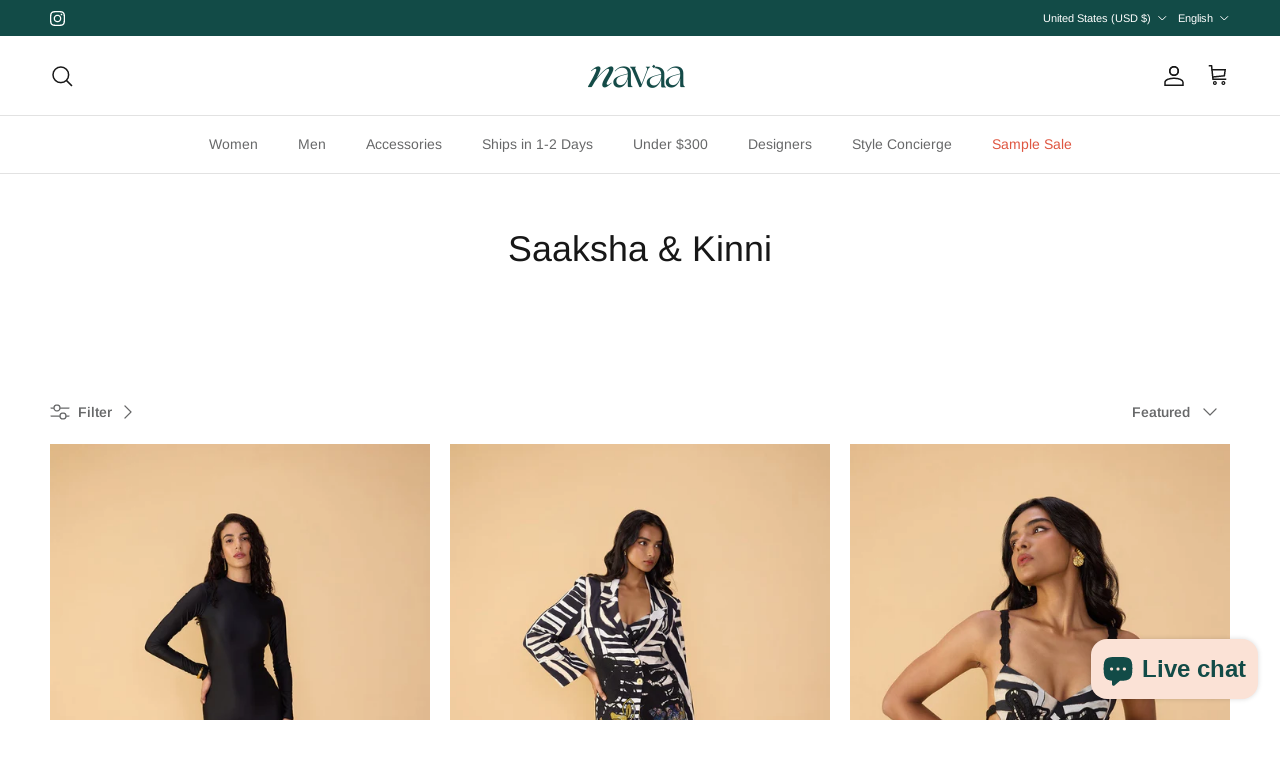

--- FILE ---
content_type: text/html; charset=utf-8
request_url: https://shopnavaa.com/collections/saaksha-kinni-1
body_size: 55190
content:
<!doctype html>
<html class="no-js" lang="en" dir="ltr">
<head>
  <!-- Hotjar Tracking Code for https://shopnavaa.com/ -->
  <meta name="p:domain_verify" content="6c93b1b97ac77ffef3fff3f9057f81f2"/>
<script>
    (function(h,o,t,j,a,r){
        h.hj=h.hj||function(){(h.hj.q=h.hj.q||[]).push(arguments)};
        h._hjSettings={hjid:2700820,hjsv:6};
        a=o.getElementsByTagName('head')[0];
        r=o.createElement('script');r.async=1;
        r.src=t+h._hjSettings.hjid+j+h._hjSettings.hjsv;
        a.appendChild(r);
    })(window,document,'https://static.hotjar.com/c/hotjar-','.js?sv=');
</script><meta charset="utf-8">
<meta name="viewport" content="width=device-width,initial-scale=1">
<title>20% OFF ON SAAKSHA KINNI || USA || CANADA || BOSTON|| FREE SHIPPING &ndash; shopnavaa</title><link rel="canonical" href="https://shopnavaa.com/collections/saaksha-kinni-1"><link rel="icon" href="//shopnavaa.com/cdn/shop/files/Logo_Set_Artboard_2.jpg?crop=center&height=48&v=1719093780&width=48" type="image/jpg">
  <link rel="apple-touch-icon" href="//shopnavaa.com/cdn/shop/files/Logo_Set_Artboard_2.jpg?crop=center&height=180&v=1719093780&width=180"><meta name="description" content="Saaksha Kinni is an ode to tradition. Keeping in mind the tradition and roots in India – The bold prints, metal and stone embroidery techniques and&amp;nbsp;the designers&#39; love for fabrics! Their&amp;nbsp;aim is to take luxe-boho garments to the greater audience, all the while representing India and staying true to the heritage yet keeping in mind the needs of the modern world. SHOP SAAKSHA KINNI IN BOSTON | USA | CANADA |"><meta property="og:site_name" content="shopnavaa">
<meta property="og:url" content="https://shopnavaa.com/collections/saaksha-kinni-1">
<meta property="og:title" content="20% OFF ON SAAKSHA KINNI || USA || CANADA || BOSTON|| FREE SHIPPING">
<meta property="og:type" content="product.group">
<meta property="og:description" content="Saaksha Kinni is an ode to tradition. Keeping in mind the tradition and roots in India – The bold prints, metal and stone embroidery techniques and&amp;nbsp;the designers&#39; love for fabrics! Their&amp;nbsp;aim is to take luxe-boho garments to the greater audience, all the while representing India and staying true to the heritage yet keeping in mind the needs of the modern world. SHOP SAAKSHA KINNI IN BOSTON | USA | CANADA |"><meta property="og:image" content="http://shopnavaa.com/cdn/shop/files/Logo_Set-01_c885afd9-cbe5-45cd-87d1-dab66f9b7194.jpg?crop=center&height=1200&v=1720503700&width=1200">
  <meta property="og:image:secure_url" content="https://shopnavaa.com/cdn/shop/files/Logo_Set-01_c885afd9-cbe5-45cd-87d1-dab66f9b7194.jpg?crop=center&height=1200&v=1720503700&width=1200">
  <meta property="og:image:width" content="2250">
  <meta property="og:image:height" content="2250"><meta name="twitter:card" content="summary_large_image">
<meta name="twitter:title" content="20% OFF ON SAAKSHA KINNI || USA || CANADA || BOSTON|| FREE SHIPPING">
<meta name="twitter:description" content="Saaksha Kinni is an ode to tradition. Keeping in mind the tradition and roots in India – The bold prints, metal and stone embroidery techniques and&amp;nbsp;the designers&#39; love for fabrics! Their&amp;nbsp;aim is to take luxe-boho garments to the greater audience, all the while representing India and staying true to the heritage yet keeping in mind the needs of the modern world. SHOP SAAKSHA KINNI IN BOSTON | USA | CANADA |">
<style>@font-face {
  font-family: Arimo;
  font-weight: 400;
  font-style: normal;
  font-display: fallback;
  src: url("//shopnavaa.com/cdn/fonts/arimo/arimo_n4.a7efb558ca22d2002248bbe6f302a98edee38e35.woff2") format("woff2"),
       url("//shopnavaa.com/cdn/fonts/arimo/arimo_n4.0da809f7d1d5ede2a73be7094ac00741efdb6387.woff") format("woff");
}
@font-face {
  font-family: Arimo;
  font-weight: 700;
  font-style: normal;
  font-display: fallback;
  src: url("//shopnavaa.com/cdn/fonts/arimo/arimo_n7.1d2d0638e6a1228d86beb0e10006e3280ccb2d04.woff2") format("woff2"),
       url("//shopnavaa.com/cdn/fonts/arimo/arimo_n7.f4b9139e8eac4a17b38b8707044c20f54c3be479.woff") format("woff");
}
@font-face {
  font-family: Arimo;
  font-weight: 500;
  font-style: normal;
  font-display: fallback;
  src: url("//shopnavaa.com/cdn/fonts/arimo/arimo_n5.a6cc016de05b75be63cb193704728ed8065f04bb.woff2") format("woff2"),
       url("//shopnavaa.com/cdn/fonts/arimo/arimo_n5.e0d510a292c8c9059b1fcf519004ca9d3a6015a2.woff") format("woff");
}
@font-face {
  font-family: Arimo;
  font-weight: 400;
  font-style: italic;
  font-display: fallback;
  src: url("//shopnavaa.com/cdn/fonts/arimo/arimo_i4.438ddb21a1b98c7230698d70dc1a21df235701b2.woff2") format("woff2"),
       url("//shopnavaa.com/cdn/fonts/arimo/arimo_i4.0e1908a0dc1ec32fabb5a03a0c9ee2083f82e3d7.woff") format("woff");
}
@font-face {
  font-family: Arimo;
  font-weight: 700;
  font-style: italic;
  font-display: fallback;
  src: url("//shopnavaa.com/cdn/fonts/arimo/arimo_i7.b9f09537c29041ec8d51f8cdb7c9b8e4f1f82cb1.woff2") format("woff2"),
       url("//shopnavaa.com/cdn/fonts/arimo/arimo_i7.ec659fc855f754fd0b1bd052e606bba1058f73da.woff") format("woff");
}
@font-face {
  font-family: Arimo;
  font-weight: 400;
  font-style: normal;
  font-display: fallback;
  src: url("//shopnavaa.com/cdn/fonts/arimo/arimo_n4.a7efb558ca22d2002248bbe6f302a98edee38e35.woff2") format("woff2"),
       url("//shopnavaa.com/cdn/fonts/arimo/arimo_n4.0da809f7d1d5ede2a73be7094ac00741efdb6387.woff") format("woff");
}
@font-face {
  font-family: Arimo;
  font-weight: 700;
  font-style: normal;
  font-display: fallback;
  src: url("//shopnavaa.com/cdn/fonts/arimo/arimo_n7.1d2d0638e6a1228d86beb0e10006e3280ccb2d04.woff2") format("woff2"),
       url("//shopnavaa.com/cdn/fonts/arimo/arimo_n7.f4b9139e8eac4a17b38b8707044c20f54c3be479.woff") format("woff");
}
@font-face {
  font-family: Arimo;
  font-weight: 400;
  font-style: normal;
  font-display: fallback;
  src: url("//shopnavaa.com/cdn/fonts/arimo/arimo_n4.a7efb558ca22d2002248bbe6f302a98edee38e35.woff2") format("woff2"),
       url("//shopnavaa.com/cdn/fonts/arimo/arimo_n4.0da809f7d1d5ede2a73be7094ac00741efdb6387.woff") format("woff");
}
@font-face {
  font-family: Arimo;
  font-weight: 600;
  font-style: normal;
  font-display: fallback;
  src: url("//shopnavaa.com/cdn/fonts/arimo/arimo_n6.9c18b0befd86597f319b7d7f925727d04c262b32.woff2") format("woff2"),
       url("//shopnavaa.com/cdn/fonts/arimo/arimo_n6.422bf6679b81a8bfb1b25d19299a53688390c2b9.woff") format("woff");
}
:root {
  --page-container-width:          2200px;
  --reading-container-width:       720px;
  --divider-opacity:               0.14;
  --gutter-large:                  30px;
  --gutter-desktop:                20px;
  --gutter-mobile:                 16px;
  --section-padding:               50px;
  --larger-section-padding:        80px;
  --larger-section-padding-mobile: 60px;
  --largest-section-padding:       110px;
  --aos-animate-duration:          0.6s;

  --base-font-family:              Arimo, sans-serif;
  --base-font-weight:              400;
  --base-font-style:               normal;
  --heading-font-family:           Arimo, sans-serif;
  --heading-font-weight:           400;
  --heading-font-style:            normal;
  --logo-font-family:              Arimo, sans-serif;
  --logo-font-weight:              700;
  --logo-font-style:               normal;
  --nav-font-family:               Arimo, sans-serif;
  --nav-font-weight:               400;
  --nav-font-style:                normal;

  --base-text-size:14px;
  --base-line-height:              1.6;
  --input-text-size:16px;
  --smaller-text-size-1:11px;
  --smaller-text-size-2:14px;
  --smaller-text-size-3:11px;
  --smaller-text-size-4:10px;
  --larger-text-size:48px;
  --super-large-text-size:84px;
  --super-large-mobile-text-size:38px;
  --larger-mobile-text-size:38px;
  --logo-text-size:24px;--btn-letter-spacing: normal;
    --btn-text-transform: none;
    --button-text-size:  14px;
    --quickbuy-button-text-size: 14px;
    --small-feature-link-font-size: 1em;
    --input-btn-padding-top:             1em;
    --input-btn-padding-bottom:          1em;--heading-text-transform:none;
  --nav-text-size:                      14px;
  --mobile-menu-font-weight:            600;

  --body-bg-color:                      255 255 255;
  --bg-color:                           255 255 255;
  --body-text-color:                    103 104 105;
  --text-color:                         103 104 105;

  --header-text-col:                    #171717;--header-text-hover-col:             var(--main-nav-link-hover-col);--header-bg-col:                     #ffffff;
  --heading-color:                     23 23 23;
  --body-heading-color:                23 23 23;
  --heading-divider-col:               #e2e2e2;

  --logo-col:                          #171717;
  --main-nav-bg:                       #ffffff;
  --main-nav-link-col:                 #676869;
  --main-nav-link-hover-col:           #171717;
  --main-nav-link-featured-col:        #df5641;

  --link-color:                        223 86 65;
  --body-link-color:                   223 86 65;

  --btn-bg-color:                        188 74 60;
  --btn-bg-hover-color:                  188 74 60;
  --btn-border-color:                    188 74 60;
  --btn-border-hover-color:              188 74 60;
  --btn-text-color:                      255 255 255;
  --btn-text-hover-color:                255 255 255;--btn-alt-bg-color:                    255 255 255;
  --btn-alt-text-color:                  35 35 35;
  --btn-alt-border-color:                35 35 35;
  --btn-alt-border-hover-color:          35 35 35;--btn-ter-bg-color:                    235 235 235;
  --btn-ter-text-color:                  52 53 54;
  --btn-ter-bg-hover-color:              188 74 60;
  --btn-ter-text-hover-color:            255 255 255;--btn-border-radius: 3px;--color-scheme-default:                             #ffffff;
  --color-scheme-default-color:                       255 255 255;
  --color-scheme-default-text-color:                  103 104 105;
  --color-scheme-default-head-color:                  23 23 23;
  --color-scheme-default-link-color:                  223 86 65;
  --color-scheme-default-btn-text-color:              255 255 255;
  --color-scheme-default-btn-text-hover-color:        255 255 255;
  --color-scheme-default-btn-bg-color:                188 74 60;
  --color-scheme-default-btn-bg-hover-color:          188 74 60;
  --color-scheme-default-btn-border-color:            188 74 60;
  --color-scheme-default-btn-border-hover-color:      188 74 60;
  --color-scheme-default-btn-alt-text-color:          35 35 35;
  --color-scheme-default-btn-alt-bg-color:            255 255 255;
  --color-scheme-default-btn-alt-border-color:        35 35 35;
  --color-scheme-default-btn-alt-border-hover-color:  35 35 35;

  --color-scheme-1:                             #f7f7f8;
  --color-scheme-1-color:                       247 247 248;
  --color-scheme-1-text-color:                  103 104 105;
  --color-scheme-1-head-color:                  23 23 23;
  --color-scheme-1-link-color:                  23 23 23;
  --color-scheme-1-btn-text-color:              255 255 255;
  --color-scheme-1-btn-text-hover-color:        255 255 255;
  --color-scheme-1-btn-bg-color:                35 35 35;
  --color-scheme-1-btn-bg-hover-color:          0 0 0;
  --color-scheme-1-btn-border-color:            35 35 35;
  --color-scheme-1-btn-border-hover-color:      0 0 0;
  --color-scheme-1-btn-alt-text-color:          35 35 35;
  --color-scheme-1-btn-alt-bg-color:            255 255 255;
  --color-scheme-1-btn-alt-border-color:        35 35 35;
  --color-scheme-1-btn-alt-border-hover-color:  35 35 35;

  --color-scheme-2:                             #232323;
  --color-scheme-2-color:                       35 35 35;
  --color-scheme-2-text-color:                  255 255 255;
  --color-scheme-2-head-color:                  255 255 255;
  --color-scheme-2-link-color:                  255 255 255;
  --color-scheme-2-btn-text-color:              23 23 23;
  --color-scheme-2-btn-text-hover-color:        23 23 23;
  --color-scheme-2-btn-bg-color:                255 255 255;
  --color-scheme-2-btn-bg-hover-color:          226 226 226;
  --color-scheme-2-btn-border-color:            255 255 255;
  --color-scheme-2-btn-border-hover-color:      226 226 226;
  --color-scheme-2-btn-alt-text-color:          23 23 23;
  --color-scheme-2-btn-alt-bg-color:            255 255 255;
  --color-scheme-2-btn-alt-border-color:        23 23 23;
  --color-scheme-2-btn-alt-border-hover-color:  23 23 23;

  /* Shop Pay payment terms */
  --payment-terms-background-color:    #ffffff;--quickbuy-bg: 247 247 248;--body-input-background-color:       rgb(var(--body-bg-color));
  --input-background-color:            rgb(var(--body-bg-color));
  --body-input-text-color:             var(--body-text-color);
  --input-text-color:                  var(--body-text-color);
  --body-input-border-color:           rgb(217, 217, 218);
  --input-border-color:                rgb(217, 217, 218);
  --input-border-color-hover:          rgb(171, 172, 173);
  --input-border-color-active:         rgb(103, 104, 105);

  --swatch-cross-svg:                  url("data:image/svg+xml,%3Csvg xmlns='http://www.w3.org/2000/svg' width='240' height='240' viewBox='0 0 24 24' fill='none' stroke='rgb(217, 217, 218)' stroke-width='0.09' preserveAspectRatio='none' %3E%3Cline x1='24' y1='0' x2='0' y2='24'%3E%3C/line%3E%3C/svg%3E");
  --swatch-cross-hover:                url("data:image/svg+xml,%3Csvg xmlns='http://www.w3.org/2000/svg' width='240' height='240' viewBox='0 0 24 24' fill='none' stroke='rgb(171, 172, 173)' stroke-width='0.09' preserveAspectRatio='none' %3E%3Cline x1='24' y1='0' x2='0' y2='24'%3E%3C/line%3E%3C/svg%3E");
  --swatch-cross-active:               url("data:image/svg+xml,%3Csvg xmlns='http://www.w3.org/2000/svg' width='240' height='240' viewBox='0 0 24 24' fill='none' stroke='rgb(103, 104, 105)' stroke-width='0.09' preserveAspectRatio='none' %3E%3Cline x1='24' y1='0' x2='0' y2='24'%3E%3C/line%3E%3C/svg%3E");

  --footer-divider-col:                #e4e4e4;
  --footer-text-col:                   103 104 105;
  --footer-heading-col:                23 23 23;
  --footer-bg:                         #f7f7f8;--product-label-overlay-justify: flex-start;--product-label-overlay-align: flex-start;--product-label-overlay-reduction-text:   #ffffff;
  --product-label-overlay-reduction-bg:     #b33323;
  --product-label-overlay-stock-text:       #ffffff;
  --product-label-overlay-stock-bg:         #4c4c4b;
  --product-label-overlay-new-text:         #808284;
  --product-label-overlay-new-bg:           #ffffff;
  --product-label-overlay-meta-text:        #171717;
  --product-label-overlay-meta-bg:          #66ff65;
  --product-label-sale-text:                #df5641;
  --product-label-sold-text:                #df5641;
  --product-label-preorder-text:            #df5641;

  --product-block-crop-align:               center;

  
  --product-block-price-align:              flex-start;
  --product-block-price-item-margin-start:  initial;
  --product-block-price-item-margin-end:    .5rem;
  

  --collection-block-image-position:   center center;

  --swatch-picker-image-size:          70px;
  --swatch-crop-align:                 center center;

  --image-overlay-text-color:          255 255 255;--image-overlay-bg:                  rgba(23, 23, 23, 0.12);
  --image-overlay-shadow-start:        rgb(0 0 0 / 0.16);
  --image-overlay-box-opacity:         0.9;.image-overlay--bg-box .text-overlay .text-overlay__text {
      --image-overlay-box-bg: 255 255 255;
      --heading-color: var(--body-heading-color);
      --text-color: var(--body-text-color);
      --link-color: var(--body-link-color);
    }--product-inventory-ok-box-color:            #f2faf0;
  --product-inventory-ok-text-color:           #108043;
  --product-inventory-ok-icon-box-fill-color:  #fff;
  --product-inventory-low-box-color:           #fcf1cd;
  --product-inventory-low-text-color:          #3254bf;
  --product-inventory-low-icon-box-fill-color: #fff;
  --product-inventory-low-text-color-channels: 16, 128, 67;
  --product-inventory-ok-text-color-channels:  50, 84, 191;

  --rating-star-color: 246 165 41;
}::selection {
    background: rgb(var(--body-heading-color));
    color: rgb(var(--body-bg-color));
  }
  ::-moz-selection {
    background: rgb(var(--body-heading-color));
    color: rgb(var(--body-bg-color));
  }.use-color-scheme--default {
  --product-label-sale-text:           #df5641;
  --product-label-sold-text:           #df5641;
  --product-label-preorder-text:       #df5641;
  --input-background-color:            rgb(var(--body-bg-color));
  --input-text-color:                  var(--body-input-text-color);
  --input-border-color:                rgb(217, 217, 218);
  --input-border-color-hover:          rgb(171, 172, 173);
  --input-border-color-active:         rgb(103, 104, 105);
}</style>

  <link href="//shopnavaa.com/cdn/shop/t/19/assets/main.css?v=98332359397807725241713368007" rel="stylesheet" type="text/css" media="all" />
<link rel="preload" as="font" href="//shopnavaa.com/cdn/fonts/arimo/arimo_n4.a7efb558ca22d2002248bbe6f302a98edee38e35.woff2" type="font/woff2" crossorigin><link rel="preload" as="font" href="//shopnavaa.com/cdn/fonts/arimo/arimo_n4.a7efb558ca22d2002248bbe6f302a98edee38e35.woff2" type="font/woff2" crossorigin><script>
    document.documentElement.className = document.documentElement.className.replace('no-js', 'js');

    window.theme = {
      info: {
        name: 'Symmetry',
        version: '7.1.2'
      },
      device: {
        hasTouch: window.matchMedia('(any-pointer: coarse)').matches,
        hasHover: window.matchMedia('(hover: hover)').matches
      },
      mediaQueries: {
        md: '(min-width: 768px)',
        productMediaCarouselBreak: '(min-width: 1041px)'
      },
      routes: {
        base: 'https://shopnavaa.com',
        cart: '/cart',
        cartAdd: '/cart/add.js',
        cartUpdate: '/cart/update.js',
        predictiveSearch: '/search/suggest'
      },
      strings: {
        cartTermsConfirmation: "You must agree to the terms and conditions before continuing.",
        cartItemsQuantityError: "You can only add [QUANTITY] of this item to your cart.",
        generalSearchViewAll: "View all search results",
        noStock: "Sold out",
        noVariant: "Unavailable",
        productsProductChooseA: "Choose a",
        generalSearchPages: "Pages",
        generalSearchNoResultsWithoutTerms: "Sorry, we couldnʼt find any results",
        shippingCalculator: {
          singleRate: "There is one shipping rate for this destination:",
          multipleRates: "There are multiple shipping rates for this destination:",
          noRates: "We do not ship to this destination."
        }
      },
      settings: {
        moneyWithCurrencyFormat: "${{amount}} USD",
        cartType: "drawer",
        afterAddToCart: "page",
        quickbuyStyle: "button",
        externalLinksNewTab: true,
        internalLinksSmoothScroll: true
      }
    }

    theme.inlineNavigationCheck = function() {
      var pageHeader = document.querySelector('.pageheader'),
          inlineNavContainer = pageHeader.querySelector('.logo-area__left__inner'),
          inlineNav = inlineNavContainer.querySelector('.navigation--left');
      if (inlineNav && getComputedStyle(inlineNav).display != 'none') {
        var inlineMenuCentered = document.querySelector('.pageheader--layout-inline-menu-center'),
            logoContainer = document.querySelector('.logo-area__middle__inner');
        if(inlineMenuCentered) {
          var rightWidth = document.querySelector('.logo-area__right__inner').clientWidth,
              middleWidth = logoContainer.clientWidth,
              logoArea = document.querySelector('.logo-area'),
              computedLogoAreaStyle = getComputedStyle(logoArea),
              logoAreaInnerWidth = logoArea.clientWidth - Math.ceil(parseFloat(computedLogoAreaStyle.paddingLeft)) - Math.ceil(parseFloat(computedLogoAreaStyle.paddingRight)),
              availableNavWidth = logoAreaInnerWidth - Math.max(rightWidth, middleWidth) * 2 - 40;
          inlineNavContainer.style.maxWidth = availableNavWidth + 'px';
        }

        var firstInlineNavLink = inlineNav.querySelector('.navigation__item:first-child'),
            lastInlineNavLink = inlineNav.querySelector('.navigation__item:last-child');
        if (lastInlineNavLink) {
          var inlineNavWidth = null;
          if(document.querySelector('html[dir=rtl]')) {
            inlineNavWidth = firstInlineNavLink.offsetLeft - lastInlineNavLink.offsetLeft + firstInlineNavLink.offsetWidth;
          } else {
            inlineNavWidth = lastInlineNavLink.offsetLeft - firstInlineNavLink.offsetLeft + lastInlineNavLink.offsetWidth;
          }
          if (inlineNavContainer.offsetWidth >= inlineNavWidth) {
            pageHeader.classList.add('pageheader--layout-inline-permitted');
            var tallLogo = logoContainer.clientHeight > lastInlineNavLink.clientHeight + 20;
            if (tallLogo) {
              inlineNav.classList.add('navigation--tight-underline');
            } else {
              inlineNav.classList.remove('navigation--tight-underline');
            }
          } else {
            pageHeader.classList.remove('pageheader--layout-inline-permitted');
          }
        }
      }
    };

    theme.setInitialHeaderHeightProperty = () => {
      const section = document.querySelector('.section-header');
      if (section) {
        document.documentElement.style.setProperty('--theme-header-height', Math.ceil(section.clientHeight) + 'px');
      }
    };
  </script>

  <script src="//shopnavaa.com/cdn/shop/t/19/assets/main.js?v=66933730433444639621713368007" defer></script>
    <script src="//shopnavaa.com/cdn/shop/t/19/assets/animate-on-scroll.js?v=15249566486942820451713368007" defer></script>
    <link href="//shopnavaa.com/cdn/shop/t/19/assets/animate-on-scroll.css?v=35216439550296132921713368007" rel="stylesheet" type="text/css" media="all" />
  

  <script>window.performance && window.performance.mark && window.performance.mark('shopify.content_for_header.start');</script><meta name="google-site-verification" content="FVNa0iBOeKtDjlQk0iPXijOlXdkhZDapg5p3xkVCxLU">
<meta name="facebook-domain-verification" content="vqpz0w2ehajtm2dqhmnivowdlcd1jz">
<meta id="shopify-digital-wallet" name="shopify-digital-wallet" content="/27155365930/digital_wallets/dialog">
<meta name="shopify-checkout-api-token" content="2cf144ae7eb1f0b1e37d4121cc59aa20">
<meta id="in-context-paypal-metadata" data-shop-id="27155365930" data-venmo-supported="false" data-environment="production" data-locale="en_US" data-paypal-v4="true" data-currency="USD">
<link rel="alternate" type="application/atom+xml" title="Feed" href="/collections/saaksha-kinni-1.atom" />
<link rel="next" href="/collections/saaksha-kinni-1?page=2">
<link rel="alternate" hreflang="x-default" href="https://shopnavaa.com/collections/saaksha-kinni-1">
<link rel="alternate" hreflang="en-US" href="https://shopnavaa.com/collections/saaksha-kinni-1">
<link rel="alternate" hreflang="es-US" href="https://shopnavaa.com/es/collections/saaksha-kinni-1">
<link rel="alternate" type="application/json+oembed" href="https://shopnavaa.com/collections/saaksha-kinni-1.oembed">
<script async="async" src="/checkouts/internal/preloads.js?locale=en-US"></script>
<link rel="preconnect" href="https://shop.app" crossorigin="anonymous">
<script async="async" src="https://shop.app/checkouts/internal/preloads.js?locale=en-US&shop_id=27155365930" crossorigin="anonymous"></script>
<script id="apple-pay-shop-capabilities" type="application/json">{"shopId":27155365930,"countryCode":"CA","currencyCode":"USD","merchantCapabilities":["supports3DS"],"merchantId":"gid:\/\/shopify\/Shop\/27155365930","merchantName":"shopnavaa","requiredBillingContactFields":["postalAddress","email","phone"],"requiredShippingContactFields":["postalAddress","email","phone"],"shippingType":"shipping","supportedNetworks":["visa","masterCard","amex","discover","jcb"],"total":{"type":"pending","label":"shopnavaa","amount":"1.00"},"shopifyPaymentsEnabled":true,"supportsSubscriptions":true}</script>
<script id="shopify-features" type="application/json">{"accessToken":"2cf144ae7eb1f0b1e37d4121cc59aa20","betas":["rich-media-storefront-analytics"],"domain":"shopnavaa.com","predictiveSearch":true,"shopId":27155365930,"locale":"en"}</script>
<script>var Shopify = Shopify || {};
Shopify.shop = "wisedrobe.myshopify.com";
Shopify.locale = "en";
Shopify.currency = {"active":"USD","rate":"1.0"};
Shopify.country = "US";
Shopify.theme = {"name":"Copy of Updated copy of Updated copy of Updated...","id":166516785436,"schema_name":"Symmetry","schema_version":"7.1.2","theme_store_id":568,"role":"main"};
Shopify.theme.handle = "null";
Shopify.theme.style = {"id":null,"handle":null};
Shopify.cdnHost = "shopnavaa.com/cdn";
Shopify.routes = Shopify.routes || {};
Shopify.routes.root = "/";</script>
<script type="module">!function(o){(o.Shopify=o.Shopify||{}).modules=!0}(window);</script>
<script>!function(o){function n(){var o=[];function n(){o.push(Array.prototype.slice.apply(arguments))}return n.q=o,n}var t=o.Shopify=o.Shopify||{};t.loadFeatures=n(),t.autoloadFeatures=n()}(window);</script>
<script>
  window.ShopifyPay = window.ShopifyPay || {};
  window.ShopifyPay.apiHost = "shop.app\/pay";
  window.ShopifyPay.redirectState = null;
</script>
<script id="shop-js-analytics" type="application/json">{"pageType":"collection"}</script>
<script defer="defer" async type="module" src="//shopnavaa.com/cdn/shopifycloud/shop-js/modules/v2/client.init-shop-cart-sync_BN7fPSNr.en.esm.js"></script>
<script defer="defer" async type="module" src="//shopnavaa.com/cdn/shopifycloud/shop-js/modules/v2/chunk.common_Cbph3Kss.esm.js"></script>
<script defer="defer" async type="module" src="//shopnavaa.com/cdn/shopifycloud/shop-js/modules/v2/chunk.modal_DKumMAJ1.esm.js"></script>
<script type="module">
  await import("//shopnavaa.com/cdn/shopifycloud/shop-js/modules/v2/client.init-shop-cart-sync_BN7fPSNr.en.esm.js");
await import("//shopnavaa.com/cdn/shopifycloud/shop-js/modules/v2/chunk.common_Cbph3Kss.esm.js");
await import("//shopnavaa.com/cdn/shopifycloud/shop-js/modules/v2/chunk.modal_DKumMAJ1.esm.js");

  window.Shopify.SignInWithShop?.initShopCartSync?.({"fedCMEnabled":true,"windoidEnabled":true});

</script>
<script>
  window.Shopify = window.Shopify || {};
  if (!window.Shopify.featureAssets) window.Shopify.featureAssets = {};
  window.Shopify.featureAssets['shop-js'] = {"shop-cart-sync":["modules/v2/client.shop-cart-sync_CJVUk8Jm.en.esm.js","modules/v2/chunk.common_Cbph3Kss.esm.js","modules/v2/chunk.modal_DKumMAJ1.esm.js"],"init-fed-cm":["modules/v2/client.init-fed-cm_7Fvt41F4.en.esm.js","modules/v2/chunk.common_Cbph3Kss.esm.js","modules/v2/chunk.modal_DKumMAJ1.esm.js"],"init-shop-email-lookup-coordinator":["modules/v2/client.init-shop-email-lookup-coordinator_Cc088_bR.en.esm.js","modules/v2/chunk.common_Cbph3Kss.esm.js","modules/v2/chunk.modal_DKumMAJ1.esm.js"],"init-windoid":["modules/v2/client.init-windoid_hPopwJRj.en.esm.js","modules/v2/chunk.common_Cbph3Kss.esm.js","modules/v2/chunk.modal_DKumMAJ1.esm.js"],"shop-button":["modules/v2/client.shop-button_B0jaPSNF.en.esm.js","modules/v2/chunk.common_Cbph3Kss.esm.js","modules/v2/chunk.modal_DKumMAJ1.esm.js"],"shop-cash-offers":["modules/v2/client.shop-cash-offers_DPIskqss.en.esm.js","modules/v2/chunk.common_Cbph3Kss.esm.js","modules/v2/chunk.modal_DKumMAJ1.esm.js"],"shop-toast-manager":["modules/v2/client.shop-toast-manager_CK7RT69O.en.esm.js","modules/v2/chunk.common_Cbph3Kss.esm.js","modules/v2/chunk.modal_DKumMAJ1.esm.js"],"init-shop-cart-sync":["modules/v2/client.init-shop-cart-sync_BN7fPSNr.en.esm.js","modules/v2/chunk.common_Cbph3Kss.esm.js","modules/v2/chunk.modal_DKumMAJ1.esm.js"],"init-customer-accounts-sign-up":["modules/v2/client.init-customer-accounts-sign-up_CfPf4CXf.en.esm.js","modules/v2/client.shop-login-button_DeIztwXF.en.esm.js","modules/v2/chunk.common_Cbph3Kss.esm.js","modules/v2/chunk.modal_DKumMAJ1.esm.js"],"pay-button":["modules/v2/client.pay-button_CgIwFSYN.en.esm.js","modules/v2/chunk.common_Cbph3Kss.esm.js","modules/v2/chunk.modal_DKumMAJ1.esm.js"],"init-customer-accounts":["modules/v2/client.init-customer-accounts_DQ3x16JI.en.esm.js","modules/v2/client.shop-login-button_DeIztwXF.en.esm.js","modules/v2/chunk.common_Cbph3Kss.esm.js","modules/v2/chunk.modal_DKumMAJ1.esm.js"],"avatar":["modules/v2/client.avatar_BTnouDA3.en.esm.js"],"init-shop-for-new-customer-accounts":["modules/v2/client.init-shop-for-new-customer-accounts_CsZy_esa.en.esm.js","modules/v2/client.shop-login-button_DeIztwXF.en.esm.js","modules/v2/chunk.common_Cbph3Kss.esm.js","modules/v2/chunk.modal_DKumMAJ1.esm.js"],"shop-follow-button":["modules/v2/client.shop-follow-button_BRMJjgGd.en.esm.js","modules/v2/chunk.common_Cbph3Kss.esm.js","modules/v2/chunk.modal_DKumMAJ1.esm.js"],"checkout-modal":["modules/v2/client.checkout-modal_B9Drz_yf.en.esm.js","modules/v2/chunk.common_Cbph3Kss.esm.js","modules/v2/chunk.modal_DKumMAJ1.esm.js"],"shop-login-button":["modules/v2/client.shop-login-button_DeIztwXF.en.esm.js","modules/v2/chunk.common_Cbph3Kss.esm.js","modules/v2/chunk.modal_DKumMAJ1.esm.js"],"lead-capture":["modules/v2/client.lead-capture_DXYzFM3R.en.esm.js","modules/v2/chunk.common_Cbph3Kss.esm.js","modules/v2/chunk.modal_DKumMAJ1.esm.js"],"shop-login":["modules/v2/client.shop-login_CA5pJqmO.en.esm.js","modules/v2/chunk.common_Cbph3Kss.esm.js","modules/v2/chunk.modal_DKumMAJ1.esm.js"],"payment-terms":["modules/v2/client.payment-terms_BxzfvcZJ.en.esm.js","modules/v2/chunk.common_Cbph3Kss.esm.js","modules/v2/chunk.modal_DKumMAJ1.esm.js"]};
</script>
<script>(function() {
  var isLoaded = false;
  function asyncLoad() {
    if (isLoaded) return;
    isLoaded = true;
    var urls = ["https:\/\/app.kiwisizing.com\/web\/js\/dist\/kiwiSizing\/plugin\/SizingPlugin.prod.js?v=331\u0026shop=wisedrobe.myshopify.com","https:\/\/loox.io\/widget\/4ybBYHWIEs\/loox.1633490532784.js?shop=wisedrobe.myshopify.com","https:\/\/chimpstatic.com\/mcjs-connected\/js\/users\/68c3ba66c00c515f8b8e1d901\/90e4d4e269fe1fc146c2cef9b.js?shop=wisedrobe.myshopify.com","https:\/\/cdn.nfcube.com\/instafeed-37937f21d043b3505e7404168e64826b.js?shop=wisedrobe.myshopify.com","https:\/\/sdk.postscript.io\/sdk-script-loader.bundle.js?shopId=142479\u0026shop=wisedrobe.myshopify.com"];
    for (var i = 0; i < urls.length; i++) {
      var s = document.createElement('script');
      s.type = 'text/javascript';
      s.async = true;
      s.src = urls[i];
      var x = document.getElementsByTagName('script')[0];
      x.parentNode.insertBefore(s, x);
    }
  };
  if(window.attachEvent) {
    window.attachEvent('onload', asyncLoad);
  } else {
    window.addEventListener('load', asyncLoad, false);
  }
})();</script>
<script id="__st">var __st={"a":27155365930,"offset":-18000,"reqid":"e713d679-be86-420b-9df5-16e968eff2fa-1769824351","pageurl":"shopnavaa.com\/collections\/saaksha-kinni-1","u":"7196fea4cbf7","p":"collection","rtyp":"collection","rid":442528891164};</script>
<script>window.ShopifyPaypalV4VisibilityTracking = true;</script>
<script id="captcha-bootstrap">!function(){'use strict';const t='contact',e='account',n='new_comment',o=[[t,t],['blogs',n],['comments',n],[t,'customer']],c=[[e,'customer_login'],[e,'guest_login'],[e,'recover_customer_password'],[e,'create_customer']],r=t=>t.map((([t,e])=>`form[action*='/${t}']:not([data-nocaptcha='true']) input[name='form_type'][value='${e}']`)).join(','),a=t=>()=>t?[...document.querySelectorAll(t)].map((t=>t.form)):[];function s(){const t=[...o],e=r(t);return a(e)}const i='password',u='form_key',d=['recaptcha-v3-token','g-recaptcha-response','h-captcha-response',i],f=()=>{try{return window.sessionStorage}catch{return}},m='__shopify_v',_=t=>t.elements[u];function p(t,e,n=!1){try{const o=window.sessionStorage,c=JSON.parse(o.getItem(e)),{data:r}=function(t){const{data:e,action:n}=t;return t[m]||n?{data:e,action:n}:{data:t,action:n}}(c);for(const[e,n]of Object.entries(r))t.elements[e]&&(t.elements[e].value=n);n&&o.removeItem(e)}catch(o){console.error('form repopulation failed',{error:o})}}const l='form_type',E='cptcha';function T(t){t.dataset[E]=!0}const w=window,h=w.document,L='Shopify',v='ce_forms',y='captcha';let A=!1;((t,e)=>{const n=(g='f06e6c50-85a8-45c8-87d0-21a2b65856fe',I='https://cdn.shopify.com/shopifycloud/storefront-forms-hcaptcha/ce_storefront_forms_captcha_hcaptcha.v1.5.2.iife.js',D={infoText:'Protected by hCaptcha',privacyText:'Privacy',termsText:'Terms'},(t,e,n)=>{const o=w[L][v],c=o.bindForm;if(c)return c(t,g,e,D).then(n);var r;o.q.push([[t,g,e,D],n]),r=I,A||(h.body.append(Object.assign(h.createElement('script'),{id:'captcha-provider',async:!0,src:r})),A=!0)});var g,I,D;w[L]=w[L]||{},w[L][v]=w[L][v]||{},w[L][v].q=[],w[L][y]=w[L][y]||{},w[L][y].protect=function(t,e){n(t,void 0,e),T(t)},Object.freeze(w[L][y]),function(t,e,n,w,h,L){const[v,y,A,g]=function(t,e,n){const i=e?o:[],u=t?c:[],d=[...i,...u],f=r(d),m=r(i),_=r(d.filter((([t,e])=>n.includes(e))));return[a(f),a(m),a(_),s()]}(w,h,L),I=t=>{const e=t.target;return e instanceof HTMLFormElement?e:e&&e.form},D=t=>v().includes(t);t.addEventListener('submit',(t=>{const e=I(t);if(!e)return;const n=D(e)&&!e.dataset.hcaptchaBound&&!e.dataset.recaptchaBound,o=_(e),c=g().includes(e)&&(!o||!o.value);(n||c)&&t.preventDefault(),c&&!n&&(function(t){try{if(!f())return;!function(t){const e=f();if(!e)return;const n=_(t);if(!n)return;const o=n.value;o&&e.removeItem(o)}(t);const e=Array.from(Array(32),(()=>Math.random().toString(36)[2])).join('');!function(t,e){_(t)||t.append(Object.assign(document.createElement('input'),{type:'hidden',name:u})),t.elements[u].value=e}(t,e),function(t,e){const n=f();if(!n)return;const o=[...t.querySelectorAll(`input[type='${i}']`)].map((({name:t})=>t)),c=[...d,...o],r={};for(const[a,s]of new FormData(t).entries())c.includes(a)||(r[a]=s);n.setItem(e,JSON.stringify({[m]:1,action:t.action,data:r}))}(t,e)}catch(e){console.error('failed to persist form',e)}}(e),e.submit())}));const S=(t,e)=>{t&&!t.dataset[E]&&(n(t,e.some((e=>e===t))),T(t))};for(const o of['focusin','change'])t.addEventListener(o,(t=>{const e=I(t);D(e)&&S(e,y())}));const B=e.get('form_key'),M=e.get(l),P=B&&M;t.addEventListener('DOMContentLoaded',(()=>{const t=y();if(P)for(const e of t)e.elements[l].value===M&&p(e,B);[...new Set([...A(),...v().filter((t=>'true'===t.dataset.shopifyCaptcha))])].forEach((e=>S(e,t)))}))}(h,new URLSearchParams(w.location.search),n,t,e,['guest_login'])})(!0,!0)}();</script>
<script integrity="sha256-4kQ18oKyAcykRKYeNunJcIwy7WH5gtpwJnB7kiuLZ1E=" data-source-attribution="shopify.loadfeatures" defer="defer" src="//shopnavaa.com/cdn/shopifycloud/storefront/assets/storefront/load_feature-a0a9edcb.js" crossorigin="anonymous"></script>
<script crossorigin="anonymous" defer="defer" src="//shopnavaa.com/cdn/shopifycloud/storefront/assets/shopify_pay/storefront-65b4c6d7.js?v=20250812"></script>
<script data-source-attribution="shopify.dynamic_checkout.dynamic.init">var Shopify=Shopify||{};Shopify.PaymentButton=Shopify.PaymentButton||{isStorefrontPortableWallets:!0,init:function(){window.Shopify.PaymentButton.init=function(){};var t=document.createElement("script");t.src="https://shopnavaa.com/cdn/shopifycloud/portable-wallets/latest/portable-wallets.en.js",t.type="module",document.head.appendChild(t)}};
</script>
<script data-source-attribution="shopify.dynamic_checkout.buyer_consent">
  function portableWalletsHideBuyerConsent(e){var t=document.getElementById("shopify-buyer-consent"),n=document.getElementById("shopify-subscription-policy-button");t&&n&&(t.classList.add("hidden"),t.setAttribute("aria-hidden","true"),n.removeEventListener("click",e))}function portableWalletsShowBuyerConsent(e){var t=document.getElementById("shopify-buyer-consent"),n=document.getElementById("shopify-subscription-policy-button");t&&n&&(t.classList.remove("hidden"),t.removeAttribute("aria-hidden"),n.addEventListener("click",e))}window.Shopify?.PaymentButton&&(window.Shopify.PaymentButton.hideBuyerConsent=portableWalletsHideBuyerConsent,window.Shopify.PaymentButton.showBuyerConsent=portableWalletsShowBuyerConsent);
</script>
<script data-source-attribution="shopify.dynamic_checkout.cart.bootstrap">document.addEventListener("DOMContentLoaded",(function(){function t(){return document.querySelector("shopify-accelerated-checkout-cart, shopify-accelerated-checkout")}if(t())Shopify.PaymentButton.init();else{new MutationObserver((function(e,n){t()&&(Shopify.PaymentButton.init(),n.disconnect())})).observe(document.body,{childList:!0,subtree:!0})}}));
</script>
<script id='scb4127' type='text/javascript' async='' src='https://shopnavaa.com/cdn/shopifycloud/privacy-banner/storefront-banner.js'></script><link id="shopify-accelerated-checkout-styles" rel="stylesheet" media="screen" href="https://shopnavaa.com/cdn/shopifycloud/portable-wallets/latest/accelerated-checkout-backwards-compat.css" crossorigin="anonymous">
<style id="shopify-accelerated-checkout-cart">
        #shopify-buyer-consent {
  margin-top: 1em;
  display: inline-block;
  width: 100%;
}

#shopify-buyer-consent.hidden {
  display: none;
}

#shopify-subscription-policy-button {
  background: none;
  border: none;
  padding: 0;
  text-decoration: underline;
  font-size: inherit;
  cursor: pointer;
}

#shopify-subscription-policy-button::before {
  box-shadow: none;
}

      </style>

<script>window.performance && window.performance.mark && window.performance.mark('shopify.content_for_header.end');</script>
<!-- CC Custom Head Start --><!-- CC Custom Head End --><script src="https://cdn.shopify.com/extensions/e8878072-2f6b-4e89-8082-94b04320908d/inbox-1254/assets/inbox-chat-loader.js" type="text/javascript" defer="defer"></script>
<link href="https://monorail-edge.shopifysvc.com" rel="dns-prefetch">
<script>(function(){if ("sendBeacon" in navigator && "performance" in window) {try {var session_token_from_headers = performance.getEntriesByType('navigation')[0].serverTiming.find(x => x.name == '_s').description;} catch {var session_token_from_headers = undefined;}var session_cookie_matches = document.cookie.match(/_shopify_s=([^;]*)/);var session_token_from_cookie = session_cookie_matches && session_cookie_matches.length === 2 ? session_cookie_matches[1] : "";var session_token = session_token_from_headers || session_token_from_cookie || "";function handle_abandonment_event(e) {var entries = performance.getEntries().filter(function(entry) {return /monorail-edge.shopifysvc.com/.test(entry.name);});if (!window.abandonment_tracked && entries.length === 0) {window.abandonment_tracked = true;var currentMs = Date.now();var navigation_start = performance.timing.navigationStart;var payload = {shop_id: 27155365930,url: window.location.href,navigation_start,duration: currentMs - navigation_start,session_token,page_type: "collection"};window.navigator.sendBeacon("https://monorail-edge.shopifysvc.com/v1/produce", JSON.stringify({schema_id: "online_store_buyer_site_abandonment/1.1",payload: payload,metadata: {event_created_at_ms: currentMs,event_sent_at_ms: currentMs}}));}}window.addEventListener('pagehide', handle_abandonment_event);}}());</script>
<script id="web-pixels-manager-setup">(function e(e,d,r,n,o){if(void 0===o&&(o={}),!Boolean(null===(a=null===(i=window.Shopify)||void 0===i?void 0:i.analytics)||void 0===a?void 0:a.replayQueue)){var i,a;window.Shopify=window.Shopify||{};var t=window.Shopify;t.analytics=t.analytics||{};var s=t.analytics;s.replayQueue=[],s.publish=function(e,d,r){return s.replayQueue.push([e,d,r]),!0};try{self.performance.mark("wpm:start")}catch(e){}var l=function(){var e={modern:/Edge?\/(1{2}[4-9]|1[2-9]\d|[2-9]\d{2}|\d{4,})\.\d+(\.\d+|)|Firefox\/(1{2}[4-9]|1[2-9]\d|[2-9]\d{2}|\d{4,})\.\d+(\.\d+|)|Chrom(ium|e)\/(9{2}|\d{3,})\.\d+(\.\d+|)|(Maci|X1{2}).+ Version\/(15\.\d+|(1[6-9]|[2-9]\d|\d{3,})\.\d+)([,.]\d+|)( \(\w+\)|)( Mobile\/\w+|) Safari\/|Chrome.+OPR\/(9{2}|\d{3,})\.\d+\.\d+|(CPU[ +]OS|iPhone[ +]OS|CPU[ +]iPhone|CPU IPhone OS|CPU iPad OS)[ +]+(15[._]\d+|(1[6-9]|[2-9]\d|\d{3,})[._]\d+)([._]\d+|)|Android:?[ /-](13[3-9]|1[4-9]\d|[2-9]\d{2}|\d{4,})(\.\d+|)(\.\d+|)|Android.+Firefox\/(13[5-9]|1[4-9]\d|[2-9]\d{2}|\d{4,})\.\d+(\.\d+|)|Android.+Chrom(ium|e)\/(13[3-9]|1[4-9]\d|[2-9]\d{2}|\d{4,})\.\d+(\.\d+|)|SamsungBrowser\/([2-9]\d|\d{3,})\.\d+/,legacy:/Edge?\/(1[6-9]|[2-9]\d|\d{3,})\.\d+(\.\d+|)|Firefox\/(5[4-9]|[6-9]\d|\d{3,})\.\d+(\.\d+|)|Chrom(ium|e)\/(5[1-9]|[6-9]\d|\d{3,})\.\d+(\.\d+|)([\d.]+$|.*Safari\/(?![\d.]+ Edge\/[\d.]+$))|(Maci|X1{2}).+ Version\/(10\.\d+|(1[1-9]|[2-9]\d|\d{3,})\.\d+)([,.]\d+|)( \(\w+\)|)( Mobile\/\w+|) Safari\/|Chrome.+OPR\/(3[89]|[4-9]\d|\d{3,})\.\d+\.\d+|(CPU[ +]OS|iPhone[ +]OS|CPU[ +]iPhone|CPU IPhone OS|CPU iPad OS)[ +]+(10[._]\d+|(1[1-9]|[2-9]\d|\d{3,})[._]\d+)([._]\d+|)|Android:?[ /-](13[3-9]|1[4-9]\d|[2-9]\d{2}|\d{4,})(\.\d+|)(\.\d+|)|Mobile Safari.+OPR\/([89]\d|\d{3,})\.\d+\.\d+|Android.+Firefox\/(13[5-9]|1[4-9]\d|[2-9]\d{2}|\d{4,})\.\d+(\.\d+|)|Android.+Chrom(ium|e)\/(13[3-9]|1[4-9]\d|[2-9]\d{2}|\d{4,})\.\d+(\.\d+|)|Android.+(UC? ?Browser|UCWEB|U3)[ /]?(15\.([5-9]|\d{2,})|(1[6-9]|[2-9]\d|\d{3,})\.\d+)\.\d+|SamsungBrowser\/(5\.\d+|([6-9]|\d{2,})\.\d+)|Android.+MQ{2}Browser\/(14(\.(9|\d{2,})|)|(1[5-9]|[2-9]\d|\d{3,})(\.\d+|))(\.\d+|)|K[Aa][Ii]OS\/(3\.\d+|([4-9]|\d{2,})\.\d+)(\.\d+|)/},d=e.modern,r=e.legacy,n=navigator.userAgent;return n.match(d)?"modern":n.match(r)?"legacy":"unknown"}(),u="modern"===l?"modern":"legacy",c=(null!=n?n:{modern:"",legacy:""})[u],f=function(e){return[e.baseUrl,"/wpm","/b",e.hashVersion,"modern"===e.buildTarget?"m":"l",".js"].join("")}({baseUrl:d,hashVersion:r,buildTarget:u}),m=function(e){var d=e.version,r=e.bundleTarget,n=e.surface,o=e.pageUrl,i=e.monorailEndpoint;return{emit:function(e){var a=e.status,t=e.errorMsg,s=(new Date).getTime(),l=JSON.stringify({metadata:{event_sent_at_ms:s},events:[{schema_id:"web_pixels_manager_load/3.1",payload:{version:d,bundle_target:r,page_url:o,status:a,surface:n,error_msg:t},metadata:{event_created_at_ms:s}}]});if(!i)return console&&console.warn&&console.warn("[Web Pixels Manager] No Monorail endpoint provided, skipping logging."),!1;try{return self.navigator.sendBeacon.bind(self.navigator)(i,l)}catch(e){}var u=new XMLHttpRequest;try{return u.open("POST",i,!0),u.setRequestHeader("Content-Type","text/plain"),u.send(l),!0}catch(e){return console&&console.warn&&console.warn("[Web Pixels Manager] Got an unhandled error while logging to Monorail."),!1}}}}({version:r,bundleTarget:l,surface:e.surface,pageUrl:self.location.href,monorailEndpoint:e.monorailEndpoint});try{o.browserTarget=l,function(e){var d=e.src,r=e.async,n=void 0===r||r,o=e.onload,i=e.onerror,a=e.sri,t=e.scriptDataAttributes,s=void 0===t?{}:t,l=document.createElement("script"),u=document.querySelector("head"),c=document.querySelector("body");if(l.async=n,l.src=d,a&&(l.integrity=a,l.crossOrigin="anonymous"),s)for(var f in s)if(Object.prototype.hasOwnProperty.call(s,f))try{l.dataset[f]=s[f]}catch(e){}if(o&&l.addEventListener("load",o),i&&l.addEventListener("error",i),u)u.appendChild(l);else{if(!c)throw new Error("Did not find a head or body element to append the script");c.appendChild(l)}}({src:f,async:!0,onload:function(){if(!function(){var e,d;return Boolean(null===(d=null===(e=window.Shopify)||void 0===e?void 0:e.analytics)||void 0===d?void 0:d.initialized)}()){var d=window.webPixelsManager.init(e)||void 0;if(d){var r=window.Shopify.analytics;r.replayQueue.forEach((function(e){var r=e[0],n=e[1],o=e[2];d.publishCustomEvent(r,n,o)})),r.replayQueue=[],r.publish=d.publishCustomEvent,r.visitor=d.visitor,r.initialized=!0}}},onerror:function(){return m.emit({status:"failed",errorMsg:"".concat(f," has failed to load")})},sri:function(e){var d=/^sha384-[A-Za-z0-9+/=]+$/;return"string"==typeof e&&d.test(e)}(c)?c:"",scriptDataAttributes:o}),m.emit({status:"loading"})}catch(e){m.emit({status:"failed",errorMsg:(null==e?void 0:e.message)||"Unknown error"})}}})({shopId: 27155365930,storefrontBaseUrl: "https://shopnavaa.com",extensionsBaseUrl: "https://extensions.shopifycdn.com/cdn/shopifycloud/web-pixels-manager",monorailEndpoint: "https://monorail-edge.shopifysvc.com/unstable/produce_batch",surface: "storefront-renderer",enabledBetaFlags: ["2dca8a86"],webPixelsConfigList: [{"id":"1559822620","configuration":"{\"storeIdentity\":\"wisedrobe.myshopify.com\",\"baseURL\":\"https:\\\/\\\/api.printful.com\\\/shopify-pixels\"}","eventPayloadVersion":"v1","runtimeContext":"STRICT","scriptVersion":"74f275712857ab41bea9d998dcb2f9da","type":"APP","apiClientId":156624,"privacyPurposes":["ANALYTICS","MARKETING","SALE_OF_DATA"],"dataSharingAdjustments":{"protectedCustomerApprovalScopes":["read_customer_address","read_customer_email","read_customer_name","read_customer_personal_data","read_customer_phone"]}},{"id":"1374978332","configuration":"{\"shopId\":\"142479\"}","eventPayloadVersion":"v1","runtimeContext":"STRICT","scriptVersion":"e57a43765e0d230c1bcb12178c1ff13f","type":"APP","apiClientId":2328352,"privacyPurposes":[],"dataSharingAdjustments":{"protectedCustomerApprovalScopes":["read_customer_address","read_customer_email","read_customer_name","read_customer_personal_data","read_customer_phone"]}},{"id":"966754588","configuration":"{\"campaignID\":\"29538\",\"externalExecutionURL\":\"https:\/\/engine.saasler.com\/api\/v1\/webhook_executions\/fe79366cebaae68ed56cc4e947279c02\"}","eventPayloadVersion":"v1","runtimeContext":"STRICT","scriptVersion":"d289952681696d6386fe08be0081117b","type":"APP","apiClientId":3546795,"privacyPurposes":[],"dataSharingAdjustments":{"protectedCustomerApprovalScopes":["read_customer_email","read_customer_personal_data"]}},{"id":"741998876","configuration":"{\"config\":\"{\\\"pixel_id\\\":\\\"G-TQG7WJ6KK6\\\",\\\"target_country\\\":\\\"US\\\",\\\"gtag_events\\\":[{\\\"type\\\":\\\"begin_checkout\\\",\\\"action_label\\\":\\\"G-TQG7WJ6KK6\\\"},{\\\"type\\\":\\\"search\\\",\\\"action_label\\\":\\\"G-TQG7WJ6KK6\\\"},{\\\"type\\\":\\\"view_item\\\",\\\"action_label\\\":[\\\"G-TQG7WJ6KK6\\\",\\\"MC-VFGN6NLJRW\\\"]},{\\\"type\\\":\\\"purchase\\\",\\\"action_label\\\":[\\\"G-TQG7WJ6KK6\\\",\\\"MC-VFGN6NLJRW\\\"]},{\\\"type\\\":\\\"page_view\\\",\\\"action_label\\\":[\\\"G-TQG7WJ6KK6\\\",\\\"MC-VFGN6NLJRW\\\"]},{\\\"type\\\":\\\"add_payment_info\\\",\\\"action_label\\\":\\\"G-TQG7WJ6KK6\\\"},{\\\"type\\\":\\\"add_to_cart\\\",\\\"action_label\\\":\\\"G-TQG7WJ6KK6\\\"}],\\\"enable_monitoring_mode\\\":false}\"}","eventPayloadVersion":"v1","runtimeContext":"OPEN","scriptVersion":"b2a88bafab3e21179ed38636efcd8a93","type":"APP","apiClientId":1780363,"privacyPurposes":[],"dataSharingAdjustments":{"protectedCustomerApprovalScopes":["read_customer_address","read_customer_email","read_customer_name","read_customer_personal_data","read_customer_phone"]}},{"id":"699793692","configuration":"{\"pixelCode\":\"CF8LC2JC77U26DMVG320\"}","eventPayloadVersion":"v1","runtimeContext":"STRICT","scriptVersion":"22e92c2ad45662f435e4801458fb78cc","type":"APP","apiClientId":4383523,"privacyPurposes":["ANALYTICS","MARKETING","SALE_OF_DATA"],"dataSharingAdjustments":{"protectedCustomerApprovalScopes":["read_customer_address","read_customer_email","read_customer_name","read_customer_personal_data","read_customer_phone"]}},{"id":"390070556","configuration":"{\"pixel_id\":\"1359864784580237\",\"pixel_type\":\"facebook_pixel\",\"metaapp_system_user_token\":\"-\"}","eventPayloadVersion":"v1","runtimeContext":"OPEN","scriptVersion":"ca16bc87fe92b6042fbaa3acc2fbdaa6","type":"APP","apiClientId":2329312,"privacyPurposes":["ANALYTICS","MARKETING","SALE_OF_DATA"],"dataSharingAdjustments":{"protectedCustomerApprovalScopes":["read_customer_address","read_customer_email","read_customer_name","read_customer_personal_data","read_customer_phone"]}},{"id":"198246684","configuration":"{\"tagID\":\"2613865773753\"}","eventPayloadVersion":"v1","runtimeContext":"STRICT","scriptVersion":"18031546ee651571ed29edbe71a3550b","type":"APP","apiClientId":3009811,"privacyPurposes":["ANALYTICS","MARKETING","SALE_OF_DATA"],"dataSharingAdjustments":{"protectedCustomerApprovalScopes":["read_customer_address","read_customer_email","read_customer_name","read_customer_personal_data","read_customer_phone"]}},{"id":"shopify-app-pixel","configuration":"{}","eventPayloadVersion":"v1","runtimeContext":"STRICT","scriptVersion":"0450","apiClientId":"shopify-pixel","type":"APP","privacyPurposes":["ANALYTICS","MARKETING"]},{"id":"shopify-custom-pixel","eventPayloadVersion":"v1","runtimeContext":"LAX","scriptVersion":"0450","apiClientId":"shopify-pixel","type":"CUSTOM","privacyPurposes":["ANALYTICS","MARKETING"]}],isMerchantRequest: false,initData: {"shop":{"name":"shopnavaa","paymentSettings":{"currencyCode":"USD"},"myshopifyDomain":"wisedrobe.myshopify.com","countryCode":"CA","storefrontUrl":"https:\/\/shopnavaa.com"},"customer":null,"cart":null,"checkout":null,"productVariants":[],"purchasingCompany":null},},"https://shopnavaa.com/cdn","1d2a099fw23dfb22ep557258f5m7a2edbae",{"modern":"","legacy":""},{"shopId":"27155365930","storefrontBaseUrl":"https:\/\/shopnavaa.com","extensionBaseUrl":"https:\/\/extensions.shopifycdn.com\/cdn\/shopifycloud\/web-pixels-manager","surface":"storefront-renderer","enabledBetaFlags":"[\"2dca8a86\"]","isMerchantRequest":"false","hashVersion":"1d2a099fw23dfb22ep557258f5m7a2edbae","publish":"custom","events":"[[\"page_viewed\",{}],[\"collection_viewed\",{\"collection\":{\"id\":\"442528891164\",\"title\":\"Saaksha \u0026 Kinni\",\"productVariants\":[{\"price\":{\"amount\":290.0,\"currencyCode\":\"USD\"},\"product\":{\"title\":\"Maeva Dress\",\"vendor\":\"Saaksha \u0026 Kinni\",\"id\":\"10567716012316\",\"untranslatedTitle\":\"Maeva Dress\",\"url\":\"\/products\/maeva-dress\",\"type\":\"Dresses\"},\"id\":\"52820023509276\",\"image\":{\"src\":\"\/\/shopnavaa.com\/cdn\/shop\/files\/maeva-dress-dresses-saaksha-kinni-998895.jpg?v=1759311633\"},\"sku\":\"25AW_089_R\",\"title\":\"XS\",\"untranslatedTitle\":\"XS\"},{\"price\":{\"amount\":172.0,\"currencyCode\":\"USD\"},\"product\":{\"title\":\"Ember Waistcoat \u0026 Ember Shorts\",\"vendor\":\"Saaksha \u0026 Kinni\",\"id\":\"10569403072796\",\"untranslatedTitle\":\"Ember Waistcoat \u0026 Ember Shorts\",\"url\":\"\/products\/ember-waistcoat-ember-shorts\",\"type\":\"Co-ord Set\"},\"id\":\"52826369425692\",\"image\":{\"src\":\"\/\/shopnavaa.com\/cdn\/shop\/files\/ember-waistcoat-ember-shorts-saaksha-kinni-759640.jpg?v=1755997894\"},\"sku\":\"25AW_024_R\",\"title\":\"Waistcoat \/ XS\",\"untranslatedTitle\":\"Waistcoat \/ XS\"},{\"price\":{\"amount\":377.0,\"currencyCode\":\"USD\"},\"product\":{\"title\":\"Skylar Blazer \u0026 Sioana Dress\",\"vendor\":\"Saaksha \u0026 Kinni\",\"id\":\"10569397535004\",\"untranslatedTitle\":\"Skylar Blazer \u0026 Sioana Dress\",\"url\":\"\/products\/skylar-blazer-sioana-dress\",\"type\":\"Dresses\"},\"id\":\"52826358382876\",\"image\":{\"src\":\"\/\/shopnavaa.com\/cdn\/shop\/files\/skylar-blazer-sioana-dress-saaksha-kinni-841773.jpg?v=1755997829\"},\"sku\":\"25AW_083_R\",\"title\":\"Blazer \/ XS\",\"untranslatedTitle\":\"Blazer \/ XS\"},{\"price\":{\"amount\":252.0,\"currencyCode\":\"USD\"},\"product\":{\"title\":\"Larissa Corset Blouse, Zoya Lehenga Skirt \u0026 Scallop Dupatta\",\"vendor\":\"Saaksha \u0026 Kinni\",\"id\":\"10569397174556\",\"untranslatedTitle\":\"Larissa Corset Blouse, Zoya Lehenga Skirt \u0026 Scallop Dupatta\",\"url\":\"\/products\/larissa-corset-blouse-zoya-lehenga-skirt-scallop-dupatta\",\"type\":\"\"},\"id\":\"52826335740188\",\"image\":{\"src\":\"\/\/shopnavaa.com\/cdn\/shop\/files\/larissa-corset-blouse-zoya-lehenga-skirt-scallop-dupatta-saaksha-kinni-135597.jpg?v=1755997848\"},\"sku\":\"25AW_095_R\",\"title\":\"Blouse \/ XS\",\"untranslatedTitle\":\"Blouse \/ XS\"},{\"price\":{\"amount\":572.0,\"currencyCode\":\"USD\"},\"product\":{\"title\":\"Denzel Trench, Larissa Corset Blouse \u0026 Zoya Lehenga Skirt\",\"vendor\":\"Saaksha \u0026 Kinni\",\"id\":\"10569396977948\",\"untranslatedTitle\":\"Denzel Trench, Larissa Corset Blouse \u0026 Zoya Lehenga Skirt\",\"url\":\"\/products\/denzel-trench-larissa-corset-blouse-zoya-lehenga-skirt\",\"type\":\"\"},\"id\":\"52826320437532\",\"image\":{\"src\":\"\/\/shopnavaa.com\/cdn\/shop\/files\/denzel-trench-larissa-corset-blouse-zoya-lehenga-skirt-saaksha-kinni-316560.jpg?v=1755997815\"},\"sku\":\"25AW_087_R\",\"title\":\"Trench \/ XS\",\"untranslatedTitle\":\"Trench \/ XS\"},{\"price\":{\"amount\":166.0,\"currencyCode\":\"USD\"},\"product\":{\"title\":\"Rasha Tunic \u0026 Loly Trousers\",\"vendor\":\"Saaksha \u0026 Kinni\",\"id\":\"10569396486428\",\"untranslatedTitle\":\"Rasha Tunic \u0026 Loly Trousers\",\"url\":\"\/products\/rasha-tunic-loly-trousers\",\"type\":\"\"},\"id\":\"52826297237788\",\"image\":{\"src\":\"\/\/shopnavaa.com\/cdn\/shop\/files\/rasha-tunic-loly-trousers-saaksha-kinni-559430.jpg?v=1755997913\"},\"sku\":\"25AW_102_R\",\"title\":\"Tunic \/ XS\",\"untranslatedTitle\":\"Tunic \/ XS\"},{\"price\":{\"amount\":97.0,\"currencyCode\":\"USD\"},\"product\":{\"title\":\"Gigi Blouse \u0026 Peony Skirt\",\"vendor\":\"Saaksha \u0026 Kinni\",\"id\":\"10569396191516\",\"untranslatedTitle\":\"Gigi Blouse \u0026 Peony Skirt\",\"url\":\"\/products\/gigi-blouse-peony-skirt\",\"type\":\"\"},\"id\":\"52826281672988\",\"image\":{\"src\":\"\/\/shopnavaa.com\/cdn\/shop\/files\/gigi-blouse-peony-skirt-saaksha-kinni-653978.jpg?v=1755978578\"},\"sku\":\"25AW_075_R\",\"title\":\"Blouse \/ XS\",\"untranslatedTitle\":\"Blouse \/ XS\"},{\"price\":{\"amount\":242.0,\"currencyCode\":\"USD\"},\"product\":{\"title\":\"Armida Shirt \u0026 Loly Trousers\",\"vendor\":\"Saaksha \u0026 Kinni\",\"id\":\"10569395798300\",\"untranslatedTitle\":\"Armida Shirt \u0026 Loly Trousers\",\"url\":\"\/products\/armida-shirt-loly-trousers-1\",\"type\":\"\"},\"id\":\"52826268041500\",\"image\":{\"src\":\"\/\/shopnavaa.com\/cdn\/shop\/files\/armida-shirt-loly-trousers-saaksha-kinni-795617.jpg?v=1755978533\"},\"sku\":\"25AW_062_R\",\"title\":\"Shirt \/ XS\",\"untranslatedTitle\":\"Shirt \/ XS\"},{\"price\":{\"amount\":97.0,\"currencyCode\":\"USD\"},\"product\":{\"title\":\"Gigi Blouse \u0026 Saylor Palazzo\",\"vendor\":\"Saaksha \u0026 Kinni\",\"id\":\"10569395437852\",\"untranslatedTitle\":\"Gigi Blouse \u0026 Saylor Palazzo\",\"url\":\"\/products\/gigi-blouse-saylor-palazzo\",\"type\":\"Skirt\"},\"id\":\"52826266403100\",\"image\":{\"src\":\"\/\/shopnavaa.com\/cdn\/shop\/files\/gigi-blouse-saylor-palazzo-skirt-saaksha-kinni-651036.jpg?v=1755978612\"},\"sku\":\"25AW_085_R\",\"title\":\"Blouse \/ XS\",\"untranslatedTitle\":\"Blouse \/ XS\"},{\"price\":{\"amount\":945.0,\"currencyCode\":\"USD\"},\"product\":{\"title\":\"Mel Trench \u0026 Saylor Palazzo\",\"vendor\":\"Saaksha \u0026 Kinni\",\"id\":\"10569394749724\",\"untranslatedTitle\":\"Mel Trench \u0026 Saylor Palazzo\",\"url\":\"\/products\/mel-trench-saylor-palazzo\",\"type\":\"Skirt\"},\"id\":\"52826251297052\",\"image\":{\"src\":\"\/\/shopnavaa.com\/cdn\/shop\/files\/mel-trench-saylor-palazzo-skirt-saaksha-kinni-943960.jpg?v=1755978694\"},\"sku\":\"25AW_103_R\",\"title\":\"Trench \/ XS\",\"untranslatedTitle\":\"Trench \/ XS\"},{\"price\":{\"amount\":212.0,\"currencyCode\":\"USD\"},\"product\":{\"title\":\"Starla Corset Blouse, Sachi Lehenga Skirt \u0026 Scallop Dupatta\",\"vendor\":\"Saaksha \u0026 Kinni\",\"id\":\"10569394356508\",\"untranslatedTitle\":\"Starla Corset Blouse, Sachi Lehenga Skirt \u0026 Scallop Dupatta\",\"url\":\"\/products\/starla-corset-blouse-sachi-lehenga-skirt-scallop-dupatta\",\"type\":\"\"},\"id\":\"52826232488220\",\"image\":{\"src\":\"\/\/shopnavaa.com\/cdn\/shop\/files\/starla-corset-blouse-sachi-lehenga-skirt-scallop-dupatta-saaksha-kinni-329401.jpg?v=1755978372\"},\"sku\":\"25AW_092_R\",\"title\":\"Blouse \/ XS\",\"untranslatedTitle\":\"Blouse \/ XS\"},{\"price\":{\"amount\":310.0,\"currencyCode\":\"USD\"},\"product\":{\"title\":\"Miranda Blazer, Ivana Camisole \u0026 Rowan Shorts\",\"vendor\":\"Saaksha \u0026 Kinni\",\"id\":\"10569393537308\",\"untranslatedTitle\":\"Miranda Blazer, Ivana Camisole \u0026 Rowan Shorts\",\"url\":\"\/products\/miranda-blazer-ivana-camisole-rowan-shorts\",\"type\":\"\"},\"id\":\"52826203717916\",\"image\":{\"src\":\"\/\/shopnavaa.com\/cdn\/shop\/files\/miranda-blazer-ivana-camisole-rowan-shorts-saaksha-kinni-315302.jpg?v=1755978500\"},\"sku\":\"25AW_076_R\",\"title\":\"Blazer \/ XS\",\"untranslatedTitle\":\"Blazer \/ XS\"},{\"price\":{\"amount\":171.0,\"currencyCode\":\"USD\"},\"product\":{\"title\":\"Heather Blouse \u0026 Loly Trousers\",\"vendor\":\"Saaksha \u0026 Kinni\",\"id\":\"10569390686492\",\"untranslatedTitle\":\"Heather Blouse \u0026 Loly Trousers\",\"url\":\"\/products\/heather-blouse-loly-trousers\",\"type\":\"Skirt\"},\"id\":\"52826136150300\",\"image\":{\"src\":\"\/\/shopnavaa.com\/cdn\/shop\/files\/heather-blouse-loly-trousers-skirt-saaksha-kinni-818099.jpg?v=1755978364\"},\"sku\":\"25AW_030_R\",\"title\":\"Blouse \/ XS\",\"untranslatedTitle\":\"Blouse \/ XS\"},{\"price\":{\"amount\":137.0,\"currencyCode\":\"USD\"},\"product\":{\"title\":\"Blake Shirt \u0026 Loly Trousers\",\"vendor\":\"Saaksha \u0026 Kinni\",\"id\":\"10569390358812\",\"untranslatedTitle\":\"Blake Shirt \u0026 Loly Trousers\",\"url\":\"\/products\/blake-shirt-loly-trousers\",\"type\":\"Skirt\"},\"id\":\"52826128875804\",\"image\":{\"src\":\"\/\/shopnavaa.com\/cdn\/shop\/files\/blake-shirt-loly-trousers-skirt-saaksha-kinni-474641.jpg?v=1755978492\"},\"sku\":\"25AW_066_R\",\"title\":\"Shirt \/ XS\",\"untranslatedTitle\":\"Shirt \/ XS\"},{\"price\":{\"amount\":310.0,\"currencyCode\":\"USD\"},\"product\":{\"title\":\"Jenna Blazer, Ivana Camisole \u0026 Carlitta Skirt\",\"vendor\":\"Saaksha \u0026 Kinni\",\"id\":\"10569389867292\",\"untranslatedTitle\":\"Jenna Blazer, Ivana Camisole \u0026 Carlitta Skirt\",\"url\":\"\/products\/jenna-blazer-ivana-camisole-carlitta-skirt\",\"type\":\"\"},\"id\":\"52826105577756\",\"image\":{\"src\":\"\/\/shopnavaa.com\/cdn\/shop\/files\/jenna-blazer-ivana-camisole-carlitta-skirt-saaksha-kinni-777227.jpg?v=1755978331\"},\"sku\":\"25AW_073_R\",\"title\":\"Blazer \/ XS\",\"untranslatedTitle\":\"Blazer \/ XS\"},{\"price\":{\"amount\":366.0,\"currencyCode\":\"USD\"},\"product\":{\"title\":\"Willow Trench, Ivana Camisole \u0026 Loly Trousers\",\"vendor\":\"Saaksha \u0026 Kinni\",\"id\":\"10569388196124\",\"untranslatedTitle\":\"Willow Trench, Ivana Camisole \u0026 Loly Trousers\",\"url\":\"\/products\/willow-trench-ivana-camisole-loly-trousers\",\"type\":\"\"},\"id\":\"52826078183708\",\"image\":{\"src\":\"\/\/shopnavaa.com\/cdn\/shop\/files\/willow-trench-ivana-camisole-loly-trousers-saaksha-kinni-428766.jpg?v=1755978146\"},\"sku\":\"25AW_101_R\",\"title\":\"Trench \/ XS\",\"untranslatedTitle\":\"Trench \/ XS\"},{\"price\":{\"amount\":212.0,\"currencyCode\":\"USD\"},\"product\":{\"title\":\"Amina Blouse \u0026 Saylor Palazzo\",\"vendor\":\"Saaksha \u0026 Kinni\",\"id\":\"10569386983708\",\"untranslatedTitle\":\"Amina Blouse \u0026 Saylor Palazzo\",\"url\":\"\/products\/amina-blouse-saylor-palazzo\",\"type\":\"Skirt\"},\"id\":\"52826073760028\",\"image\":{\"src\":\"\/\/shopnavaa.com\/cdn\/shop\/files\/amina-blouse-saylor-palazzo-skirt-saaksha-kinni-112103.jpg?v=1755978480\"},\"sku\":\"25AW_007_R\",\"title\":\"Blouse \/ XS\",\"untranslatedTitle\":\"Blouse \/ XS\"},{\"price\":{\"amount\":320.0,\"currencyCode\":\"USD\"},\"product\":{\"title\":\"Malaika Bustier Sachi Lehenga Skirt Scallop Dupatta\",\"vendor\":\"Saaksha \u0026 Kinni\",\"id\":\"10569382658332\",\"untranslatedTitle\":\"Malaika Bustier Sachi Lehenga Skirt Scallop Dupatta\",\"url\":\"\/products\/malaika-bustier-sachi-lehenga-skirt-scallop-dupatta\",\"type\":\"\"},\"id\":\"52825975619868\",\"image\":{\"src\":\"\/\/shopnavaa.com\/cdn\/shop\/files\/malaika-bustier-sachi-lehenga-skirt-scallop-dupatta-saaksha-kinni-215690.jpg?v=1755978060\"},\"sku\":\"25AW_110_R\",\"title\":\"Bustier \/ XS\",\"untranslatedTitle\":\"Bustier \/ XS\"},{\"price\":{\"amount\":208.0,\"currencyCode\":\"USD\"},\"product\":{\"title\":\"Trudy Dress\",\"vendor\":\"Saaksha \u0026 Kinni\",\"id\":\"10569382199580\",\"untranslatedTitle\":\"Trudy Dress\",\"url\":\"\/products\/trudy-dress\",\"type\":\"Dresses\"},\"id\":\"52825975030044\",\"image\":{\"src\":\"\/\/shopnavaa.com\/cdn\/shop\/files\/trudy-dress-dresses-saaksha-kinni-775947.jpg?v=1755978683\"},\"sku\":\"25AW_063_R\",\"title\":\"XS\",\"untranslatedTitle\":\"XS\"},{\"price\":{\"amount\":400.0,\"currencyCode\":\"USD\"},\"product\":{\"title\":\"Avril Dress\",\"vendor\":\"Saaksha \u0026 Kinni\",\"id\":\"10569382134044\",\"untranslatedTitle\":\"Avril Dress\",\"url\":\"\/products\/avril-dress-1\",\"type\":\"Dresses\"},\"id\":\"52825968378140\",\"image\":{\"src\":\"\/\/shopnavaa.com\/cdn\/shop\/files\/avril-dress-dresses-saaksha-kinni-687172.jpg?v=1755978645\"},\"sku\":\"25AW_017_R\",\"title\":\"XS\",\"untranslatedTitle\":\"XS\"}]}}]]"});</script><script>
  window.ShopifyAnalytics = window.ShopifyAnalytics || {};
  window.ShopifyAnalytics.meta = window.ShopifyAnalytics.meta || {};
  window.ShopifyAnalytics.meta.currency = 'USD';
  var meta = {"products":[{"id":10567716012316,"gid":"gid:\/\/shopify\/Product\/10567716012316","vendor":"Saaksha \u0026 Kinni","type":"Dresses","handle":"maeva-dress","variants":[{"id":52820023509276,"price":29000,"name":"Maeva Dress - XS","public_title":"XS","sku":"25AW_089_R"},{"id":52820023542044,"price":29000,"name":"Maeva Dress - S","public_title":"S","sku":"25AW_089_R"},{"id":52820023574812,"price":29000,"name":"Maeva Dress - M","public_title":"M","sku":"25AW_089_R"},{"id":52820023607580,"price":29000,"name":"Maeva Dress - L","public_title":"L","sku":"25AW_089_R"},{"id":52820023640348,"price":29000,"name":"Maeva Dress - Custom","public_title":"Custom","sku":"25AW_089_R"}],"remote":false},{"id":10569403072796,"gid":"gid:\/\/shopify\/Product\/10569403072796","vendor":"Saaksha \u0026 Kinni","type":"Co-ord Set","handle":"ember-waistcoat-ember-shorts","variants":[{"id":52826369425692,"price":17200,"name":"Ember Waistcoat \u0026 Ember Shorts - Waistcoat \/ XS","public_title":"Waistcoat \/ XS","sku":"25AW_024_R"},{"id":52826369458460,"price":17200,"name":"Ember Waistcoat \u0026 Ember Shorts - Waistcoat \/ S","public_title":"Waistcoat \/ S","sku":"25AW_024_R"},{"id":52826369491228,"price":17200,"name":"Ember Waistcoat \u0026 Ember Shorts - Waistcoat \/ M","public_title":"Waistcoat \/ M","sku":"25AW_024_R"},{"id":52826369523996,"price":17200,"name":"Ember Waistcoat \u0026 Ember Shorts - Waistcoat \/ L","public_title":"Waistcoat \/ L","sku":"25AW_024_R"},{"id":52826369556764,"price":17200,"name":"Ember Waistcoat \u0026 Ember Shorts - Waistcoat \/ Custom","public_title":"Waistcoat \/ Custom","sku":"25AW_024_R"},{"id":52826369589532,"price":10800,"name":"Ember Waistcoat \u0026 Ember Shorts - Shorts \/ XS","public_title":"Shorts \/ XS","sku":"25AW_009_R"},{"id":52826369622300,"price":10800,"name":"Ember Waistcoat \u0026 Ember Shorts - Shorts \/ S","public_title":"Shorts \/ S","sku":"25AW_009_R"},{"id":52826369655068,"price":10800,"name":"Ember Waistcoat \u0026 Ember Shorts - Shorts \/ M","public_title":"Shorts \/ M","sku":"25AW_009_R"},{"id":52826369687836,"price":10800,"name":"Ember Waistcoat \u0026 Ember Shorts - Shorts \/ L","public_title":"Shorts \/ L","sku":"25AW_009_R"},{"id":52826369720604,"price":10800,"name":"Ember Waistcoat \u0026 Ember Shorts - Shorts \/ Custom","public_title":"Shorts \/ Custom","sku":"25AW_009_R"},{"id":52826369753372,"price":28000,"name":"Ember Waistcoat \u0026 Ember Shorts - FULL SET \/ XS","public_title":"FULL SET \/ XS","sku":null},{"id":52826369786140,"price":28000,"name":"Ember Waistcoat \u0026 Ember Shorts - FULL SET \/ S","public_title":"FULL SET \/ S","sku":null},{"id":52826369818908,"price":28000,"name":"Ember Waistcoat \u0026 Ember Shorts - FULL SET \/ M","public_title":"FULL SET \/ M","sku":null},{"id":52826369851676,"price":28000,"name":"Ember Waistcoat \u0026 Ember Shorts - FULL SET \/ L","public_title":"FULL SET \/ L","sku":null},{"id":52826369884444,"price":28000,"name":"Ember Waistcoat \u0026 Ember Shorts - FULL SET \/ Custom","public_title":"FULL SET \/ Custom","sku":null}],"remote":false},{"id":10569397535004,"gid":"gid:\/\/shopify\/Product\/10569397535004","vendor":"Saaksha \u0026 Kinni","type":"Dresses","handle":"skylar-blazer-sioana-dress","variants":[{"id":52826358382876,"price":37700,"name":"Skylar Blazer \u0026 Sioana Dress - Blazer \/ XS","public_title":"Blazer \/ XS","sku":"25AW_083_R"},{"id":52826358415644,"price":37700,"name":"Skylar Blazer \u0026 Sioana Dress - Blazer \/ S","public_title":"Blazer \/ S","sku":"25AW_083_R"},{"id":52826358448412,"price":37700,"name":"Skylar Blazer \u0026 Sioana Dress - Blazer \/ M","public_title":"Blazer \/ M","sku":"25AW_083_R"},{"id":52826358481180,"price":37700,"name":"Skylar Blazer \u0026 Sioana Dress - Blazer \/ L","public_title":"Blazer \/ L","sku":"25AW_083_R"},{"id":52826358513948,"price":37700,"name":"Skylar Blazer \u0026 Sioana Dress - Blazer \/ Custom","public_title":"Blazer \/ Custom","sku":"25AW_083_R"},{"id":52826358546716,"price":37700,"name":"Skylar Blazer \u0026 Sioana Dress - Dress \/ XS","public_title":"Dress \/ XS","sku":"25AW_084_R"},{"id":52826358579484,"price":37700,"name":"Skylar Blazer \u0026 Sioana Dress - Dress \/ S","public_title":"Dress \/ S","sku":"25AW_084_R"},{"id":52826358612252,"price":37700,"name":"Skylar Blazer \u0026 Sioana Dress - Dress \/ M","public_title":"Dress \/ M","sku":"25AW_084_R"},{"id":52826358645020,"price":37700,"name":"Skylar Blazer \u0026 Sioana Dress - Dress \/ L","public_title":"Dress \/ L","sku":"25AW_084_R"},{"id":52826358677788,"price":37700,"name":"Skylar Blazer \u0026 Sioana Dress - Dress \/ Custom","public_title":"Dress \/ Custom","sku":"25AW_084_R"},{"id":52826358710556,"price":29200,"name":"Skylar Blazer \u0026 Sioana Dress - FULL SET \/ XS","public_title":"FULL SET \/ XS","sku":null},{"id":52826358743324,"price":29200,"name":"Skylar Blazer \u0026 Sioana Dress - FULL SET \/ S","public_title":"FULL SET \/ S","sku":null},{"id":52826358776092,"price":29200,"name":"Skylar Blazer \u0026 Sioana Dress - FULL SET \/ M","public_title":"FULL SET \/ M","sku":null},{"id":52826358808860,"price":29200,"name":"Skylar Blazer \u0026 Sioana Dress - FULL SET \/ L","public_title":"FULL SET \/ L","sku":null},{"id":52826358841628,"price":29200,"name":"Skylar Blazer \u0026 Sioana Dress - FULL SET \/ Custom","public_title":"FULL SET \/ Custom","sku":null}],"remote":false},{"id":10569397174556,"gid":"gid:\/\/shopify\/Product\/10569397174556","vendor":"Saaksha \u0026 Kinni","type":"","handle":"larissa-corset-blouse-zoya-lehenga-skirt-scallop-dupatta","variants":[{"id":52826335740188,"price":25200,"name":"Larissa Corset Blouse, Zoya Lehenga Skirt \u0026 Scallop Dupatta - Blouse \/ XS","public_title":"Blouse \/ XS","sku":"25AW_095_R"},{"id":52826335772956,"price":25200,"name":"Larissa Corset Blouse, Zoya Lehenga Skirt \u0026 Scallop Dupatta - Blouse \/ S","public_title":"Blouse \/ S","sku":"25AW_095_R"},{"id":52826335805724,"price":25200,"name":"Larissa Corset Blouse, Zoya Lehenga Skirt \u0026 Scallop Dupatta - Blouse \/ M","public_title":"Blouse \/ M","sku":"25AW_095_R"},{"id":52826335838492,"price":25200,"name":"Larissa Corset Blouse, Zoya Lehenga Skirt \u0026 Scallop Dupatta - Blouse \/ L","public_title":"Blouse \/ L","sku":"25AW_095_R"},{"id":52826335871260,"price":25200,"name":"Larissa Corset Blouse, Zoya Lehenga Skirt \u0026 Scallop Dupatta - Blouse \/ Custom","public_title":"Blouse \/ Custom","sku":"25AW_095_R"},{"id":52826335904028,"price":74400,"name":"Larissa Corset Blouse, Zoya Lehenga Skirt \u0026 Scallop Dupatta - Skirt \/ XS","public_title":"Skirt \/ XS","sku":"25AW_096_R"},{"id":52826335936796,"price":74400,"name":"Larissa Corset Blouse, Zoya Lehenga Skirt \u0026 Scallop Dupatta - Skirt \/ S","public_title":"Skirt \/ S","sku":"25AW_096_R"},{"id":52826335969564,"price":74400,"name":"Larissa Corset Blouse, Zoya Lehenga Skirt \u0026 Scallop Dupatta - Skirt \/ M","public_title":"Skirt \/ M","sku":"25AW_096_R"},{"id":52826336002332,"price":74400,"name":"Larissa Corset Blouse, Zoya Lehenga Skirt \u0026 Scallop Dupatta - Skirt \/ L","public_title":"Skirt \/ L","sku":"25AW_096_R"},{"id":52826336035100,"price":74400,"name":"Larissa Corset Blouse, Zoya Lehenga Skirt \u0026 Scallop Dupatta - Skirt \/ Custom","public_title":"Skirt \/ Custom","sku":"25AW_096_R"},{"id":52826336067868,"price":5700,"name":"Larissa Corset Blouse, Zoya Lehenga Skirt \u0026 Scallop Dupatta - Dupatta \/ XS","public_title":"Dupatta \/ XS","sku":"25AW_097_R"},{"id":52826336100636,"price":5700,"name":"Larissa Corset Blouse, Zoya Lehenga Skirt \u0026 Scallop Dupatta - Dupatta \/ S","public_title":"Dupatta \/ S","sku":"25AW_097_R"},{"id":52826336133404,"price":5700,"name":"Larissa Corset Blouse, Zoya Lehenga Skirt \u0026 Scallop Dupatta - Dupatta \/ M","public_title":"Dupatta \/ M","sku":"25AW_097_R"},{"id":52826336166172,"price":5700,"name":"Larissa Corset Blouse, Zoya Lehenga Skirt \u0026 Scallop Dupatta - Dupatta \/ L","public_title":"Dupatta \/ L","sku":"25AW_097_R"},{"id":52826336198940,"price":5700,"name":"Larissa Corset Blouse, Zoya Lehenga Skirt \u0026 Scallop Dupatta - Dupatta \/ Custom","public_title":"Dupatta \/ Custom","sku":"25AW_097_R"},{"id":52826336231708,"price":105300,"name":"Larissa Corset Blouse, Zoya Lehenga Skirt \u0026 Scallop Dupatta - FULL SET \/ XS","public_title":"FULL SET \/ XS","sku":null},{"id":52826336264476,"price":105300,"name":"Larissa Corset Blouse, Zoya Lehenga Skirt \u0026 Scallop Dupatta - FULL SET \/ S","public_title":"FULL SET \/ S","sku":null},{"id":52826336297244,"price":105300,"name":"Larissa Corset Blouse, Zoya Lehenga Skirt \u0026 Scallop Dupatta - FULL SET \/ M","public_title":"FULL SET \/ M","sku":null},{"id":52826336330012,"price":105300,"name":"Larissa Corset Blouse, Zoya Lehenga Skirt \u0026 Scallop Dupatta - FULL SET \/ L","public_title":"FULL SET \/ L","sku":null},{"id":52826336362780,"price":105300,"name":"Larissa Corset Blouse, Zoya Lehenga Skirt \u0026 Scallop Dupatta - FULL SET \/ Custom","public_title":"FULL SET \/ Custom","sku":null}],"remote":false},{"id":10569396977948,"gid":"gid:\/\/shopify\/Product\/10569396977948","vendor":"Saaksha \u0026 Kinni","type":"","handle":"denzel-trench-larissa-corset-blouse-zoya-lehenga-skirt","variants":[{"id":52826320437532,"price":57200,"name":"Denzel Trench, Larissa Corset Blouse \u0026 Zoya Lehenga Skirt - Trench \/ XS","public_title":"Trench \/ XS","sku":"25AW_087_R"},{"id":52826320470300,"price":57200,"name":"Denzel Trench, Larissa Corset Blouse \u0026 Zoya Lehenga Skirt - Trench \/ S","public_title":"Trench \/ S","sku":"25AW_087_R"},{"id":52826320503068,"price":57200,"name":"Denzel Trench, Larissa Corset Blouse \u0026 Zoya Lehenga Skirt - Trench \/ M","public_title":"Trench \/ M","sku":"25AW_087_R"},{"id":52826320535836,"price":57200,"name":"Denzel Trench, Larissa Corset Blouse \u0026 Zoya Lehenga Skirt - Trench \/ L","public_title":"Trench \/ L","sku":"25AW_087_R"},{"id":52826320568604,"price":57200,"name":"Denzel Trench, Larissa Corset Blouse \u0026 Zoya Lehenga Skirt - Trench \/ Custom","public_title":"Trench \/ Custom","sku":"25AW_087_R"},{"id":52826320601372,"price":25200,"name":"Denzel Trench, Larissa Corset Blouse \u0026 Zoya Lehenga Skirt - Blouse \/ XS","public_title":"Blouse \/ XS","sku":"25AW_095_R"},{"id":52826320634140,"price":25200,"name":"Denzel Trench, Larissa Corset Blouse \u0026 Zoya Lehenga Skirt - Blouse \/ S","public_title":"Blouse \/ S","sku":"25AW_095_R"},{"id":52826320666908,"price":25200,"name":"Denzel Trench, Larissa Corset Blouse \u0026 Zoya Lehenga Skirt - Blouse \/ M","public_title":"Blouse \/ M","sku":"25AW_095_R"},{"id":52826320699676,"price":25200,"name":"Denzel Trench, Larissa Corset Blouse \u0026 Zoya Lehenga Skirt - Blouse \/ L","public_title":"Blouse \/ L","sku":"25AW_095_R"},{"id":52826320732444,"price":25200,"name":"Denzel Trench, Larissa Corset Blouse \u0026 Zoya Lehenga Skirt - Blouse \/ Custom","public_title":"Blouse \/ Custom","sku":"25AW_095_R"},{"id":52826320765212,"price":74400,"name":"Denzel Trench, Larissa Corset Blouse \u0026 Zoya Lehenga Skirt - Skirt \/ XS","public_title":"Skirt \/ XS","sku":"25AW_096_R"},{"id":52826320797980,"price":74400,"name":"Denzel Trench, Larissa Corset Blouse \u0026 Zoya Lehenga Skirt - Skirt \/ S","public_title":"Skirt \/ S","sku":"25AW_096_R"},{"id":52826320830748,"price":74400,"name":"Denzel Trench, Larissa Corset Blouse \u0026 Zoya Lehenga Skirt - Skirt \/ M","public_title":"Skirt \/ M","sku":"25AW_096_R"},{"id":52826320863516,"price":74400,"name":"Denzel Trench, Larissa Corset Blouse \u0026 Zoya Lehenga Skirt - Skirt \/ L","public_title":"Skirt \/ L","sku":"25AW_096_R"},{"id":52826320896284,"price":74400,"name":"Denzel Trench, Larissa Corset Blouse \u0026 Zoya Lehenga Skirt - Skirt \/ Custom","public_title":"Skirt \/ Custom","sku":"25AW_096_R"},{"id":52826320929052,"price":49200,"name":"Denzel Trench, Larissa Corset Blouse \u0026 Zoya Lehenga Skirt - FULL SET \/ XS","public_title":"FULL SET \/ XS","sku":null},{"id":52826320961820,"price":49200,"name":"Denzel Trench, Larissa Corset Blouse \u0026 Zoya Lehenga Skirt - FULL SET \/ S","public_title":"FULL SET \/ S","sku":null},{"id":52826320994588,"price":49200,"name":"Denzel Trench, Larissa Corset Blouse \u0026 Zoya Lehenga Skirt - FULL SET \/ M","public_title":"FULL SET \/ M","sku":null},{"id":52826321027356,"price":49200,"name":"Denzel Trench, Larissa Corset Blouse \u0026 Zoya Lehenga Skirt - FULL SET \/ L","public_title":"FULL SET \/ L","sku":null},{"id":52826321060124,"price":49200,"name":"Denzel Trench, Larissa Corset Blouse \u0026 Zoya Lehenga Skirt - FULL SET \/ Custom","public_title":"FULL SET \/ Custom","sku":null}],"remote":false},{"id":10569396486428,"gid":"gid:\/\/shopify\/Product\/10569396486428","vendor":"Saaksha \u0026 Kinni","type":"","handle":"rasha-tunic-loly-trousers","variants":[{"id":52826297237788,"price":16600,"name":"Rasha Tunic \u0026 Loly Trousers - Tunic \/ XS","public_title":"Tunic \/ XS","sku":"25AW_102_R"},{"id":52826297270556,"price":16600,"name":"Rasha Tunic \u0026 Loly Trousers - Tunic \/ S","public_title":"Tunic \/ S","sku":"25AW_102_R"},{"id":52826297303324,"price":16600,"name":"Rasha Tunic \u0026 Loly Trousers - Tunic \/ M","public_title":"Tunic \/ M","sku":"25AW_102_R"},{"id":52826297336092,"price":16600,"name":"Rasha Tunic \u0026 Loly Trousers - Tunic \/ L","public_title":"Tunic \/ L","sku":"25AW_102_R"},{"id":52826297368860,"price":16600,"name":"Rasha Tunic \u0026 Loly Trousers - Tunic \/ Custom","public_title":"Tunic \/ Custom","sku":"25AW_102_R"},{"id":52826297401628,"price":12600,"name":"Rasha Tunic \u0026 Loly Trousers - Trousers \/ XS","public_title":"Trousers \/ XS","sku":"25AW_037_R"},{"id":52826297434396,"price":12600,"name":"Rasha Tunic \u0026 Loly Trousers - Trousers \/ S","public_title":"Trousers \/ S","sku":"25AW_037_R"},{"id":52826297467164,"price":12600,"name":"Rasha Tunic \u0026 Loly Trousers - Trousers \/ M","public_title":"Trousers \/ M","sku":"25AW_037_R"},{"id":52826297499932,"price":12600,"name":"Rasha Tunic \u0026 Loly Trousers - Trousers \/ L","public_title":"Trousers \/ L","sku":"25AW_037_R"},{"id":52826297532700,"price":12600,"name":"Rasha Tunic \u0026 Loly Trousers - Trousers \/ Custom","public_title":"Trousers \/ Custom","sku":"25AW_037_R"},{"id":52826297565468,"price":30400,"name":"Rasha Tunic \u0026 Loly Trousers - FULL SET \/ XS","public_title":"FULL SET \/ XS","sku":null},{"id":52826297598236,"price":30400,"name":"Rasha Tunic \u0026 Loly Trousers - FULL SET \/ S","public_title":"FULL SET \/ S","sku":null},{"id":52826297631004,"price":30400,"name":"Rasha Tunic \u0026 Loly Trousers - FULL SET \/ M","public_title":"FULL SET \/ M","sku":null},{"id":52826297663772,"price":30400,"name":"Rasha Tunic \u0026 Loly Trousers - FULL SET \/ L","public_title":"FULL SET \/ L","sku":null},{"id":52826297696540,"price":30400,"name":"Rasha Tunic \u0026 Loly Trousers - FULL SET \/ Custom","public_title":"FULL SET \/ Custom","sku":null}],"remote":false},{"id":10569396191516,"gid":"gid:\/\/shopify\/Product\/10569396191516","vendor":"Saaksha \u0026 Kinni","type":"","handle":"gigi-blouse-peony-skirt","variants":[{"id":52826281672988,"price":9700,"name":"Gigi Blouse \u0026 Peony Skirt - Blouse \/ XS","public_title":"Blouse \/ XS","sku":"25AW_075_R"},{"id":52826281705756,"price":9700,"name":"Gigi Blouse \u0026 Peony Skirt - Blouse \/ S","public_title":"Blouse \/ S","sku":"25AW_075_R"},{"id":52826281738524,"price":9700,"name":"Gigi Blouse \u0026 Peony Skirt - Blouse \/ M","public_title":"Blouse \/ M","sku":"25AW_075_R"},{"id":52826281771292,"price":9700,"name":"Gigi Blouse \u0026 Peony Skirt - Blouse \/ L","public_title":"Blouse \/ L","sku":"25AW_075_R"},{"id":52826281804060,"price":9700,"name":"Gigi Blouse \u0026 Peony Skirt - Blouse \/ Custom","public_title":"Blouse \/ Custom","sku":"25AW_075_R"},{"id":52826281836828,"price":14900,"name":"Gigi Blouse \u0026 Peony Skirt - Skirt \/ XS","public_title":"Skirt \/ XS","sku":"25AW_049_R"},{"id":52826281869596,"price":14900,"name":"Gigi Blouse \u0026 Peony Skirt - Skirt \/ S","public_title":"Skirt \/ S","sku":"25AW_049_R"},{"id":52826281902364,"price":14900,"name":"Gigi Blouse \u0026 Peony Skirt - Skirt \/ M","public_title":"Skirt \/ M","sku":"25AW_049_R"},{"id":52826281935132,"price":14900,"name":"Gigi Blouse \u0026 Peony Skirt - Skirt \/ L","public_title":"Skirt \/ L","sku":"25AW_049_R"},{"id":52826281967900,"price":14900,"name":"Gigi Blouse \u0026 Peony Skirt - Skirt \/ Custom","public_title":"Skirt \/ Custom","sku":"25AW_049_R"},{"id":52826282000668,"price":26000,"name":"Gigi Blouse \u0026 Peony Skirt - FULL SET \/ XS","public_title":"FULL SET \/ XS","sku":null},{"id":52826282033436,"price":26000,"name":"Gigi Blouse \u0026 Peony Skirt - FULL SET \/ S","public_title":"FULL SET \/ S","sku":null},{"id":52826282066204,"price":26000,"name":"Gigi Blouse \u0026 Peony Skirt - FULL SET \/ M","public_title":"FULL SET \/ M","sku":null},{"id":52826282098972,"price":26000,"name":"Gigi Blouse \u0026 Peony Skirt - FULL SET \/ L","public_title":"FULL SET \/ L","sku":null},{"id":52826282131740,"price":26000,"name":"Gigi Blouse \u0026 Peony Skirt - FULL SET \/ Custom","public_title":"FULL SET \/ Custom","sku":null}],"remote":false},{"id":10569395798300,"gid":"gid:\/\/shopify\/Product\/10569395798300","vendor":"Saaksha \u0026 Kinni","type":"","handle":"armida-shirt-loly-trousers-1","variants":[{"id":52826268041500,"price":24200,"name":"Armida Shirt \u0026 Loly Trousers - Shirt \/ XS","public_title":"Shirt \/ XS","sku":"25AW_062_R"},{"id":52826268074268,"price":24200,"name":"Armida Shirt \u0026 Loly Trousers - Shirt \/ S","public_title":"Shirt \/ S","sku":"25AW_062_R"},{"id":52826268107036,"price":24200,"name":"Armida Shirt \u0026 Loly Trousers - Shirt \/ M","public_title":"Shirt \/ M","sku":"25AW_062_R"},{"id":52826268139804,"price":24200,"name":"Armida Shirt \u0026 Loly Trousers - Shirt \/ L","public_title":"Shirt \/ L","sku":"25AW_062_R"},{"id":52826268172572,"price":24200,"name":"Armida Shirt \u0026 Loly Trousers - Shirt \/ Custom","public_title":"Shirt \/ Custom","sku":"25AW_062_R"},{"id":52826268205340,"price":12600,"name":"Armida Shirt \u0026 Loly Trousers - Trousers \/ XS","public_title":"Trousers \/ XS","sku":"25AW_061_R"},{"id":52826268238108,"price":12600,"name":"Armida Shirt \u0026 Loly Trousers - Trousers \/ S","public_title":"Trousers \/ S","sku":"25AW_061_R"},{"id":52826268270876,"price":12600,"name":"Armida Shirt \u0026 Loly Trousers - Trousers \/ M","public_title":"Trousers \/ M","sku":"25AW_061_R"},{"id":52826268303644,"price":12600,"name":"Armida Shirt \u0026 Loly Trousers - Trousers \/ L","public_title":"Trousers \/ L","sku":"25AW_061_R"},{"id":52826268336412,"price":12600,"name":"Armida Shirt \u0026 Loly Trousers - Trousers \/ Custom","public_title":"Trousers \/ Custom","sku":"25AW_061_R"},{"id":52826268369180,"price":36600,"name":"Armida Shirt \u0026 Loly Trousers - FULL SET \/ XS","public_title":"FULL SET \/ XS","sku":null},{"id":52826268401948,"price":36600,"name":"Armida Shirt \u0026 Loly Trousers - FULL SET \/ S","public_title":"FULL SET \/ S","sku":null},{"id":52826268434716,"price":36600,"name":"Armida Shirt \u0026 Loly Trousers - FULL SET \/ M","public_title":"FULL SET \/ M","sku":null},{"id":52826268467484,"price":36600,"name":"Armida Shirt \u0026 Loly Trousers - FULL SET \/ L","public_title":"FULL SET \/ L","sku":null},{"id":52826268500252,"price":36600,"name":"Armida Shirt \u0026 Loly Trousers - FULL SET \/ Custom","public_title":"FULL SET \/ Custom","sku":null}],"remote":false},{"id":10569395437852,"gid":"gid:\/\/shopify\/Product\/10569395437852","vendor":"Saaksha \u0026 Kinni","type":"Skirt","handle":"gigi-blouse-saylor-palazzo","variants":[{"id":52826266403100,"price":9700,"name":"Gigi Blouse \u0026 Saylor Palazzo - Blouse \/ XS","public_title":"Blouse \/ XS","sku":"25AW_085_R"},{"id":52826266435868,"price":9700,"name":"Gigi Blouse \u0026 Saylor Palazzo - Blouse \/ S","public_title":"Blouse \/ S","sku":"25AW_085_R"},{"id":52826266468636,"price":9700,"name":"Gigi Blouse \u0026 Saylor Palazzo - Blouse \/ M","public_title":"Blouse \/ M","sku":"25AW_085_R"},{"id":52826266501404,"price":9700,"name":"Gigi Blouse \u0026 Saylor Palazzo - Blouse \/ L","public_title":"Blouse \/ L","sku":"25AW_085_R"},{"id":52826266534172,"price":9700,"name":"Gigi Blouse \u0026 Saylor Palazzo - Blouse \/ Custom","public_title":"Blouse \/ Custom","sku":"25AW_085_R"},{"id":52826266566940,"price":16600,"name":"Gigi Blouse \u0026 Saylor Palazzo - Palazzo \/ XS","public_title":"Palazzo \/ XS","sku":"25AW_067_R"},{"id":52826266599708,"price":16600,"name":"Gigi Blouse \u0026 Saylor Palazzo - Palazzo \/ S","public_title":"Palazzo \/ S","sku":"25AW_067_R"},{"id":52826266632476,"price":16600,"name":"Gigi Blouse \u0026 Saylor Palazzo - Palazzo \/ M","public_title":"Palazzo \/ M","sku":"25AW_067_R"},{"id":52826266665244,"price":16600,"name":"Gigi Blouse \u0026 Saylor Palazzo - Palazzo \/ L","public_title":"Palazzo \/ L","sku":"25AW_067_R"},{"id":52826266698012,"price":16600,"name":"Gigi Blouse \u0026 Saylor Palazzo - Palazzo \/ Custom","public_title":"Palazzo \/ Custom","sku":"25AW_067_R"},{"id":52826266730780,"price":27600,"name":"Gigi Blouse \u0026 Saylor Palazzo - FULL SET \/ XS","public_title":"FULL SET \/ XS","sku":null},{"id":52826266763548,"price":27600,"name":"Gigi Blouse \u0026 Saylor Palazzo - FULL SET \/ S","public_title":"FULL SET \/ S","sku":null},{"id":52826266796316,"price":27600,"name":"Gigi Blouse \u0026 Saylor Palazzo - FULL SET \/ M","public_title":"FULL SET \/ M","sku":null},{"id":52826266829084,"price":27600,"name":"Gigi Blouse \u0026 Saylor Palazzo - FULL SET \/ L","public_title":"FULL SET \/ L","sku":null},{"id":52826266861852,"price":27600,"name":"Gigi Blouse \u0026 Saylor Palazzo - FULL SET \/ Custom","public_title":"FULL SET \/ Custom","sku":null}],"remote":false},{"id":10569394749724,"gid":"gid:\/\/shopify\/Product\/10569394749724","vendor":"Saaksha \u0026 Kinni","type":"Skirt","handle":"mel-trench-saylor-palazzo","variants":[{"id":52826251297052,"price":94500,"name":"Mel Trench \u0026 Saylor Palazzo - Trench \/ XS","public_title":"Trench \/ XS","sku":"25AW_103_R"},{"id":52826251329820,"price":94500,"name":"Mel Trench \u0026 Saylor Palazzo - Trench \/ S","public_title":"Trench \/ S","sku":"25AW_103_R"},{"id":52826251362588,"price":94500,"name":"Mel Trench \u0026 Saylor Palazzo - Trench \/ M","public_title":"Trench \/ M","sku":"25AW_103_R"},{"id":52826251395356,"price":94500,"name":"Mel Trench \u0026 Saylor Palazzo - Trench \/ L","public_title":"Trench \/ L","sku":"25AW_103_R"},{"id":52826251428124,"price":94500,"name":"Mel Trench \u0026 Saylor Palazzo - Trench \/ Custom","public_title":"Trench \/ Custom","sku":"25AW_103_R"},{"id":52826251460892,"price":16600,"name":"Mel Trench \u0026 Saylor Palazzo - Palazzo \/ XS","public_title":"Palazzo \/ XS","sku":"25AW_067_R"},{"id":52826251493660,"price":16600,"name":"Mel Trench \u0026 Saylor Palazzo - Palazzo \/ S","public_title":"Palazzo \/ S","sku":"25AW_067_R"},{"id":52826251526428,"price":16600,"name":"Mel Trench \u0026 Saylor Palazzo - Palazzo \/ M","public_title":"Palazzo \/ M","sku":"25AW_067_R"},{"id":52826251559196,"price":16600,"name":"Mel Trench \u0026 Saylor Palazzo - Palazzo \/ L","public_title":"Palazzo \/ L","sku":"25AW_067_R"},{"id":52826251591964,"price":16600,"name":"Mel Trench \u0026 Saylor Palazzo - Palazzo \/ Custom","public_title":"Palazzo \/ Custom","sku":"25AW_067_R"},{"id":52826251624732,"price":111000,"name":"Mel Trench \u0026 Saylor Palazzo - FULL SET \/ XS","public_title":"FULL SET \/ XS","sku":null},{"id":52826251657500,"price":111000,"name":"Mel Trench \u0026 Saylor Palazzo - FULL SET \/ S","public_title":"FULL SET \/ S","sku":null},{"id":52826251690268,"price":111000,"name":"Mel Trench \u0026 Saylor Palazzo - FULL SET \/ M","public_title":"FULL SET \/ M","sku":null},{"id":52826251723036,"price":111000,"name":"Mel Trench \u0026 Saylor Palazzo - FULL SET \/ L","public_title":"FULL SET \/ L","sku":null},{"id":52826251755804,"price":111000,"name":"Mel Trench \u0026 Saylor Palazzo - FULL SET \/ Custom","public_title":"FULL SET \/ Custom","sku":null}],"remote":false},{"id":10569394356508,"gid":"gid:\/\/shopify\/Product\/10569394356508","vendor":"Saaksha \u0026 Kinni","type":"","handle":"starla-corset-blouse-sachi-lehenga-skirt-scallop-dupatta","variants":[{"id":52826232488220,"price":21200,"name":"Starla Corset Blouse, Sachi Lehenga Skirt \u0026 Scallop Dupatta - Blouse \/ XS","public_title":"Blouse \/ XS","sku":"25AW_092_R"},{"id":52826232520988,"price":21200,"name":"Starla Corset Blouse, Sachi Lehenga Skirt \u0026 Scallop Dupatta - Blouse \/ S","public_title":"Blouse \/ S","sku":"25AW_092_R"},{"id":52826232553756,"price":21200,"name":"Starla Corset Blouse, Sachi Lehenga Skirt \u0026 Scallop Dupatta - Blouse \/ M","public_title":"Blouse \/ M","sku":"25AW_092_R"},{"id":52826232586524,"price":21200,"name":"Starla Corset Blouse, Sachi Lehenga Skirt \u0026 Scallop Dupatta - Blouse \/ L","public_title":"Blouse \/ L","sku":"25AW_092_R"},{"id":52826232619292,"price":21200,"name":"Starla Corset Blouse, Sachi Lehenga Skirt \u0026 Scallop Dupatta - Blouse \/ Custom","public_title":"Blouse \/ Custom","sku":"25AW_092_R"},{"id":52826232652060,"price":63000,"name":"Starla Corset Blouse, Sachi Lehenga Skirt \u0026 Scallop Dupatta - Skirt \/ XS","public_title":"Skirt \/ XS","sku":"25AW_093_R"},{"id":52826232684828,"price":63000,"name":"Starla Corset Blouse, Sachi Lehenga Skirt \u0026 Scallop Dupatta - Skirt \/ S","public_title":"Skirt \/ S","sku":"25AW_093_R"},{"id":52826232717596,"price":63000,"name":"Starla Corset Blouse, Sachi Lehenga Skirt \u0026 Scallop Dupatta - Skirt \/ M","public_title":"Skirt \/ M","sku":"25AW_093_R"},{"id":52826232750364,"price":63000,"name":"Starla Corset Blouse, Sachi Lehenga Skirt \u0026 Scallop Dupatta - Skirt \/ L","public_title":"Skirt \/ L","sku":"25AW_093_R"},{"id":52826232783132,"price":63000,"name":"Starla Corset Blouse, Sachi Lehenga Skirt \u0026 Scallop Dupatta - Skirt \/ Custom","public_title":"Skirt \/ Custom","sku":"25AW_093_R"},{"id":52826232815900,"price":89900,"name":"Starla Corset Blouse, Sachi Lehenga Skirt \u0026 Scallop Dupatta - Dupatta \/ XS","public_title":"Dupatta \/ XS","sku":"25AW_094_R"},{"id":52826232848668,"price":89900,"name":"Starla Corset Blouse, Sachi Lehenga Skirt \u0026 Scallop Dupatta - Dupatta \/ S","public_title":"Dupatta \/ S","sku":"25AW_094_R"},{"id":52826232881436,"price":89900,"name":"Starla Corset Blouse, Sachi Lehenga Skirt \u0026 Scallop Dupatta - Dupatta \/ M","public_title":"Dupatta \/ M","sku":"25AW_094_R"},{"id":52826232914204,"price":89900,"name":"Starla Corset Blouse, Sachi Lehenga Skirt \u0026 Scallop Dupatta - Dupatta \/ L","public_title":"Dupatta \/ L","sku":"25AW_094_R"},{"id":52826232946972,"price":89900,"name":"Starla Corset Blouse, Sachi Lehenga Skirt \u0026 Scallop Dupatta - Dupatta \/ Custom","public_title":"Dupatta \/ Custom","sku":"25AW_094_R"},{"id":52826232979740,"price":49200,"name":"Starla Corset Blouse, Sachi Lehenga Skirt \u0026 Scallop Dupatta - FULL SET \/ XS","public_title":"FULL SET \/ XS","sku":null},{"id":52826233012508,"price":49200,"name":"Starla Corset Blouse, Sachi Lehenga Skirt \u0026 Scallop Dupatta - FULL SET \/ S","public_title":"FULL SET \/ S","sku":null},{"id":52826233045276,"price":49200,"name":"Starla Corset Blouse, Sachi Lehenga Skirt \u0026 Scallop Dupatta - FULL SET \/ M","public_title":"FULL SET \/ M","sku":null},{"id":52826233078044,"price":49200,"name":"Starla Corset Blouse, Sachi Lehenga Skirt \u0026 Scallop Dupatta - FULL SET \/ L","public_title":"FULL SET \/ L","sku":null},{"id":52826233110812,"price":49200,"name":"Starla Corset Blouse, Sachi Lehenga Skirt \u0026 Scallop Dupatta - FULL SET \/ Custom","public_title":"FULL SET \/ Custom","sku":null}],"remote":false},{"id":10569393537308,"gid":"gid:\/\/shopify\/Product\/10569393537308","vendor":"Saaksha \u0026 Kinni","type":"","handle":"miranda-blazer-ivana-camisole-rowan-shorts","variants":[{"id":52826203717916,"price":31000,"name":"Miranda Blazer, Ivana Camisole \u0026 Rowan Shorts - Blazer \/ XS","public_title":"Blazer \/ XS","sku":"25AW_076_R"},{"id":52826203750684,"price":31000,"name":"Miranda Blazer, Ivana Camisole \u0026 Rowan Shorts - Blazer \/ S","public_title":"Blazer \/ S","sku":"25AW_076_R"},{"id":52826203783452,"price":31000,"name":"Miranda Blazer, Ivana Camisole \u0026 Rowan Shorts - Blazer \/ M","public_title":"Blazer \/ M","sku":"25AW_076_R"},{"id":52826203816220,"price":31000,"name":"Miranda Blazer, Ivana Camisole \u0026 Rowan Shorts - Blazer \/ L","public_title":"Blazer \/ L","sku":"25AW_076_R"},{"id":52826203848988,"price":31000,"name":"Miranda Blazer, Ivana Camisole \u0026 Rowan Shorts - Blazer \/ Custom","public_title":"Blazer \/ Custom","sku":"25AW_076_R"},{"id":52826203881756,"price":4500,"name":"Miranda Blazer, Ivana Camisole \u0026 Rowan Shorts - Camisole \/ XS","public_title":"Camisole \/ XS","sku":"25AW_091_R"},{"id":52826203914524,"price":4500,"name":"Miranda Blazer, Ivana Camisole \u0026 Rowan Shorts - Camisole \/ S","public_title":"Camisole \/ S","sku":"25AW_091_R"},{"id":52826203947292,"price":4500,"name":"Miranda Blazer, Ivana Camisole \u0026 Rowan Shorts - Camisole \/ M","public_title":"Camisole \/ M","sku":"25AW_091_R"},{"id":52826203980060,"price":4500,"name":"Miranda Blazer, Ivana Camisole \u0026 Rowan Shorts - Camisole \/ L","public_title":"Camisole \/ L","sku":"25AW_091_R"},{"id":52826204012828,"price":4500,"name":"Miranda Blazer, Ivana Camisole \u0026 Rowan Shorts - Camisole \/ Custom","public_title":"Camisole \/ Custom","sku":"25AW_091_R"},{"id":52826204045596,"price":13700,"name":"Miranda Blazer, Ivana Camisole \u0026 Rowan Shorts - Shorts \/ XS","public_title":"Shorts \/ XS","sku":"25AW_100_R"},{"id":52826204078364,"price":13700,"name":"Miranda Blazer, Ivana Camisole \u0026 Rowan Shorts - Shorts \/ S","public_title":"Shorts \/ S","sku":"25AW_100_R"},{"id":52826204111132,"price":13700,"name":"Miranda Blazer, Ivana Camisole \u0026 Rowan Shorts - Shorts \/ M","public_title":"Shorts \/ M","sku":"25AW_100_R"},{"id":52826204143900,"price":13700,"name":"Miranda Blazer, Ivana Camisole \u0026 Rowan Shorts - Shorts \/ L","public_title":"Shorts \/ L","sku":"25AW_100_R"},{"id":52826204176668,"price":13700,"name":"Miranda Blazer, Ivana Camisole \u0026 Rowan Shorts - Shorts \/ Custom","public_title":"Shorts \/ Custom","sku":"25AW_100_R"},{"id":52826204209436,"price":49200,"name":"Miranda Blazer, Ivana Camisole \u0026 Rowan Shorts - FULL SET \/ XS","public_title":"FULL SET \/ XS","sku":null},{"id":52826204242204,"price":49200,"name":"Miranda Blazer, Ivana Camisole \u0026 Rowan Shorts - FULL SET \/ S","public_title":"FULL SET \/ S","sku":null},{"id":52826204274972,"price":49200,"name":"Miranda Blazer, Ivana Camisole \u0026 Rowan Shorts - FULL SET \/ M","public_title":"FULL SET \/ M","sku":null},{"id":52826204307740,"price":49200,"name":"Miranda Blazer, Ivana Camisole \u0026 Rowan Shorts - FULL SET \/ L","public_title":"FULL SET \/ L","sku":null},{"id":52826204340508,"price":49200,"name":"Miranda Blazer, Ivana Camisole \u0026 Rowan Shorts - FULL SET \/ Custom","public_title":"FULL SET \/ Custom","sku":null}],"remote":false},{"id":10569390686492,"gid":"gid:\/\/shopify\/Product\/10569390686492","vendor":"Saaksha \u0026 Kinni","type":"Skirt","handle":"heather-blouse-loly-trousers","variants":[{"id":52826136150300,"price":17100,"name":"Heather Blouse \u0026 Loly Trousers - Blouse \/ XS","public_title":"Blouse \/ XS","sku":"25AW_030_R"},{"id":52826136183068,"price":17100,"name":"Heather Blouse \u0026 Loly Trousers - Blouse \/ S","public_title":"Blouse \/ S","sku":"25AW_030_R"},{"id":52826136215836,"price":17100,"name":"Heather Blouse \u0026 Loly Trousers - Blouse \/ M","public_title":"Blouse \/ M","sku":"25AW_030_R"},{"id":52826136248604,"price":17100,"name":"Heather Blouse \u0026 Loly Trousers - Blouse \/ L","public_title":"Blouse \/ L","sku":"25AW_030_R"},{"id":52826136281372,"price":17100,"name":"Heather Blouse \u0026 Loly Trousers - Blouse \/ Custom","public_title":"Blouse \/ Custom","sku":"25AW_030_R"},{"id":52826136314140,"price":12600,"name":"Heather Blouse \u0026 Loly Trousers - Trouser \/ XS","public_title":"Trouser \/ XS","sku":"25AW_059_R"},{"id":52826136346908,"price":12600,"name":"Heather Blouse \u0026 Loly Trousers - Trouser \/ S","public_title":"Trouser \/ S","sku":"25AW_059_R"},{"id":52826136379676,"price":12600,"name":"Heather Blouse \u0026 Loly Trousers - Trouser \/ M","public_title":"Trouser \/ M","sku":"25AW_059_R"},{"id":52826136412444,"price":12600,"name":"Heather Blouse \u0026 Loly Trousers - Trouser \/ L","public_title":"Trouser \/ L","sku":"25AW_059_R"},{"id":52826136445212,"price":12600,"name":"Heather Blouse \u0026 Loly Trousers - Trouser \/ Custom","public_title":"Trouser \/ Custom","sku":"25AW_059_R"},{"id":52826136477980,"price":31000,"name":"Heather Blouse \u0026 Loly Trousers - FULL SET \/ XS","public_title":"FULL SET \/ XS","sku":null},{"id":52826136510748,"price":31000,"name":"Heather Blouse \u0026 Loly Trousers - FULL SET \/ S","public_title":"FULL SET \/ S","sku":null},{"id":52826136543516,"price":31000,"name":"Heather Blouse \u0026 Loly Trousers - FULL SET \/ M","public_title":"FULL SET \/ M","sku":null},{"id":52826136576284,"price":31000,"name":"Heather Blouse \u0026 Loly Trousers - FULL SET \/ L","public_title":"FULL SET \/ L","sku":null},{"id":52826136609052,"price":31000,"name":"Heather Blouse \u0026 Loly Trousers - FULL SET \/ Custom","public_title":"FULL SET \/ Custom","sku":null}],"remote":false},{"id":10569390358812,"gid":"gid:\/\/shopify\/Product\/10569390358812","vendor":"Saaksha \u0026 Kinni","type":"Skirt","handle":"blake-shirt-loly-trousers","variants":[{"id":52826128875804,"price":13700,"name":"Blake Shirt \u0026 Loly Trousers - Shirt \/ XS","public_title":"Shirt \/ XS","sku":"25AW_066_R"},{"id":52826128908572,"price":13700,"name":"Blake Shirt \u0026 Loly Trousers - Shirt \/ S","public_title":"Shirt \/ S","sku":"25AW_066_R"},{"id":52826128941340,"price":13700,"name":"Blake Shirt \u0026 Loly Trousers - Shirt \/ M","public_title":"Shirt \/ M","sku":"25AW_066_R"},{"id":52826128974108,"price":13700,"name":"Blake Shirt \u0026 Loly Trousers - Shirt \/ L","public_title":"Shirt \/ L","sku":"25AW_066_R"},{"id":52826129006876,"price":13700,"name":"Blake Shirt \u0026 Loly Trousers - Shirt \/ Custom","public_title":"Shirt \/ Custom","sku":"25AW_066_R"},{"id":52826129039644,"price":12600,"name":"Blake Shirt \u0026 Loly Trousers - Trouser \/ XS","public_title":"Trouser \/ XS","sku":"25AW_057_R"},{"id":52826129072412,"price":12600,"name":"Blake Shirt \u0026 Loly Trousers - Trouser \/ S","public_title":"Trouser \/ S","sku":"25AW_057_R"},{"id":52826129105180,"price":12600,"name":"Blake Shirt \u0026 Loly Trousers - Trouser \/ M","public_title":"Trouser \/ M","sku":"25AW_057_R"},{"id":52826129137948,"price":12600,"name":"Blake Shirt \u0026 Loly Trousers - Trouser \/ L","public_title":"Trouser \/ L","sku":"25AW_057_R"},{"id":52826129170716,"price":12600,"name":"Blake Shirt \u0026 Loly Trousers - Trouser \/ Custom","public_title":"Trouser \/ Custom","sku":"25AW_057_R"},{"id":52826129203484,"price":27600,"name":"Blake Shirt \u0026 Loly Trousers - FULL SET \/ XS","public_title":"FULL SET \/ XS","sku":null},{"id":52826129236252,"price":27600,"name":"Blake Shirt \u0026 Loly Trousers - FULL SET \/ S","public_title":"FULL SET \/ S","sku":null},{"id":52826129269020,"price":27600,"name":"Blake Shirt \u0026 Loly Trousers - FULL SET \/ M","public_title":"FULL SET \/ M","sku":null},{"id":52826129301788,"price":27600,"name":"Blake Shirt \u0026 Loly Trousers - FULL SET \/ L","public_title":"FULL SET \/ L","sku":null},{"id":52826129334556,"price":27600,"name":"Blake Shirt \u0026 Loly Trousers - FULL SET \/ Custom","public_title":"FULL SET \/ Custom","sku":null}],"remote":false},{"id":10569389867292,"gid":"gid:\/\/shopify\/Product\/10569389867292","vendor":"Saaksha \u0026 Kinni","type":"","handle":"jenna-blazer-ivana-camisole-carlitta-skirt","variants":[{"id":52826105577756,"price":31000,"name":"Jenna Blazer, Ivana Camisole \u0026 Carlitta Skirt - Blazer \/ XS","public_title":"Blazer \/ XS","sku":"25AW_073_R"},{"id":52826105610524,"price":31000,"name":"Jenna Blazer, Ivana Camisole \u0026 Carlitta Skirt - Blazer \/ S","public_title":"Blazer \/ S","sku":"25AW_073_R"},{"id":52826105643292,"price":31000,"name":"Jenna Blazer, Ivana Camisole \u0026 Carlitta Skirt - Blazer \/ M","public_title":"Blazer \/ M","sku":"25AW_073_R"},{"id":52826105676060,"price":31000,"name":"Jenna Blazer, Ivana Camisole \u0026 Carlitta Skirt - Blazer \/ L","public_title":"Blazer \/ L","sku":"25AW_073_R"},{"id":52826105708828,"price":31000,"name":"Jenna Blazer, Ivana Camisole \u0026 Carlitta Skirt - Blazer \/ Custom","public_title":"Blazer \/ Custom","sku":"25AW_073_R"},{"id":52826105741596,"price":4500,"name":"Jenna Blazer, Ivana Camisole \u0026 Carlitta Skirt - Camisole \/ XS","public_title":"Camisole \/ XS","sku":"25AW_091_R"},{"id":52826105774364,"price":4500,"name":"Jenna Blazer, Ivana Camisole \u0026 Carlitta Skirt - Camisole \/ S","public_title":"Camisole \/ S","sku":"25AW_091_R"},{"id":52826105807132,"price":4500,"name":"Jenna Blazer, Ivana Camisole \u0026 Carlitta Skirt - Camisole \/ M","public_title":"Camisole \/ M","sku":"25AW_091_R"},{"id":52826105839900,"price":4500,"name":"Jenna Blazer, Ivana Camisole \u0026 Carlitta Skirt - Camisole \/ L","public_title":"Camisole \/ L","sku":"25AW_091_R"},{"id":52826105872668,"price":4500,"name":"Jenna Blazer, Ivana Camisole \u0026 Carlitta Skirt - Camisole \/ Custom","public_title":"Camisole \/ Custom","sku":"25AW_091_R"},{"id":52826105905436,"price":14300,"name":"Jenna Blazer, Ivana Camisole \u0026 Carlitta Skirt - Carlitta \/ XS","public_title":"Carlitta \/ XS","sku":"25AW_099_R"},{"id":52826105938204,"price":14300,"name":"Jenna Blazer, Ivana Camisole \u0026 Carlitta Skirt - Carlitta \/ S","public_title":"Carlitta \/ S","sku":"25AW_099_R"},{"id":52826105970972,"price":14300,"name":"Jenna Blazer, Ivana Camisole \u0026 Carlitta Skirt - Carlitta \/ M","public_title":"Carlitta \/ M","sku":"25AW_099_R"},{"id":52826106003740,"price":14300,"name":"Jenna Blazer, Ivana Camisole \u0026 Carlitta Skirt - Carlitta \/ L","public_title":"Carlitta \/ L","sku":"25AW_099_R"},{"id":52826106036508,"price":14300,"name":"Jenna Blazer, Ivana Camisole \u0026 Carlitta Skirt - Carlitta \/ Custom","public_title":"Carlitta \/ Custom","sku":"25AW_099_R"},{"id":52826106069276,"price":49800,"name":"Jenna Blazer, Ivana Camisole \u0026 Carlitta Skirt - FULL SET \/ XS","public_title":"FULL SET \/ XS","sku":null},{"id":52826106102044,"price":49800,"name":"Jenna Blazer, Ivana Camisole \u0026 Carlitta Skirt - FULL SET \/ S","public_title":"FULL SET \/ S","sku":null},{"id":52826106134812,"price":49800,"name":"Jenna Blazer, Ivana Camisole \u0026 Carlitta Skirt - FULL SET \/ M","public_title":"FULL SET \/ M","sku":null},{"id":52826106167580,"price":49800,"name":"Jenna Blazer, Ivana Camisole \u0026 Carlitta Skirt - FULL SET \/ L","public_title":"FULL SET \/ L","sku":null},{"id":52826106200348,"price":49800,"name":"Jenna Blazer, Ivana Camisole \u0026 Carlitta Skirt - FULL SET \/ Custom","public_title":"FULL SET \/ Custom","sku":null}],"remote":false},{"id":10569388196124,"gid":"gid:\/\/shopify\/Product\/10569388196124","vendor":"Saaksha \u0026 Kinni","type":"","handle":"willow-trench-ivana-camisole-loly-trousers","variants":[{"id":52826078183708,"price":36600,"name":"Willow Trench, Ivana Camisole \u0026 Loly Trousers - Trench \/ XS","public_title":"Trench \/ XS","sku":"25AW_101_R"},{"id":52826078216476,"price":36600,"name":"Willow Trench, Ivana Camisole \u0026 Loly Trousers - Trench \/ S","public_title":"Trench \/ S","sku":"25AW_101_R"},{"id":52826078249244,"price":36600,"name":"Willow Trench, Ivana Camisole \u0026 Loly Trousers - Trench \/ M","public_title":"Trench \/ M","sku":"25AW_101_R"},{"id":52826078282012,"price":36600,"name":"Willow Trench, Ivana Camisole \u0026 Loly Trousers - Trench \/ L","public_title":"Trench \/ L","sku":"25AW_101_R"},{"id":52826078314780,"price":36600,"name":"Willow Trench, Ivana Camisole \u0026 Loly Trousers - Trench \/ Custom","public_title":"Trench \/ Custom","sku":"25AW_101_R"},{"id":52826078347548,"price":6300,"name":"Willow Trench, Ivana Camisole \u0026 Loly Trousers - Camisole \/ XS","public_title":"Camisole \/ XS","sku":"25AW_090_R"},{"id":52826078380316,"price":6300,"name":"Willow Trench, Ivana Camisole \u0026 Loly Trousers - Camisole \/ S","public_title":"Camisole \/ S","sku":"25AW_090_R"},{"id":52826078413084,"price":6300,"name":"Willow Trench, Ivana Camisole \u0026 Loly Trousers - Camisole \/ M","public_title":"Camisole \/ M","sku":"25AW_090_R"},{"id":52826078445852,"price":6300,"name":"Willow Trench, Ivana Camisole \u0026 Loly Trousers - Camisole \/ L","public_title":"Camisole \/ L","sku":"25AW_090_R"},{"id":52826078478620,"price":6300,"name":"Willow Trench, Ivana Camisole \u0026 Loly Trousers - Camisole \/ Custom","public_title":"Camisole \/ Custom","sku":"25AW_090_R"},{"id":52826078511388,"price":12600,"name":"Willow Trench, Ivana Camisole \u0026 Loly Trousers - Trousers \/ XS","public_title":"Trousers \/ XS","sku":"25AW_059_R"},{"id":52826078544156,"price":12600,"name":"Willow Trench, Ivana Camisole \u0026 Loly Trousers - Trousers \/ S","public_title":"Trousers \/ S","sku":"25AW_059_R"},{"id":52826078576924,"price":12600,"name":"Willow Trench, Ivana Camisole \u0026 Loly Trousers - Trousers \/ M","public_title":"Trousers \/ M","sku":"25AW_059_R"},{"id":52826078609692,"price":12600,"name":"Willow Trench, Ivana Camisole \u0026 Loly Trousers - Trousers \/ L","public_title":"Trousers \/ L","sku":"25AW_059_R"},{"id":52826078642460,"price":12600,"name":"Willow Trench, Ivana Camisole \u0026 Loly Trousers - Trousers \/ Custom","public_title":"Trousers \/ Custom","sku":"25AW_059_R"},{"id":52826078675228,"price":55500,"name":"Willow Trench, Ivana Camisole \u0026 Loly Trousers - FULL SET \/ XS","public_title":"FULL SET \/ XS","sku":null},{"id":52826078707996,"price":55500,"name":"Willow Trench, Ivana Camisole \u0026 Loly Trousers - FULL SET \/ S","public_title":"FULL SET \/ S","sku":null},{"id":52826078740764,"price":55500,"name":"Willow Trench, Ivana Camisole \u0026 Loly Trousers - FULL SET \/ M","public_title":"FULL SET \/ M","sku":null},{"id":52826078773532,"price":55500,"name":"Willow Trench, Ivana Camisole \u0026 Loly Trousers - FULL SET \/ L","public_title":"FULL SET \/ L","sku":null},{"id":52826078806300,"price":55500,"name":"Willow Trench, Ivana Camisole \u0026 Loly Trousers - FULL SET \/ Custom","public_title":"FULL SET \/ Custom","sku":null}],"remote":false},{"id":10569386983708,"gid":"gid:\/\/shopify\/Product\/10569386983708","vendor":"Saaksha \u0026 Kinni","type":"Skirt","handle":"amina-blouse-saylor-palazzo","variants":[{"id":52826073760028,"price":21200,"name":"Amina Blouse \u0026 Saylor Palazzo - Blouse \/ XS","public_title":"Blouse \/ XS","sku":"25AW_007_R"},{"id":52826073792796,"price":21200,"name":"Amina Blouse \u0026 Saylor Palazzo - Blouse \/ S","public_title":"Blouse \/ S","sku":"25AW_007_R"},{"id":52826073825564,"price":21200,"name":"Amina Blouse \u0026 Saylor Palazzo - Blouse \/ M","public_title":"Blouse \/ M","sku":"25AW_007_R"},{"id":52826073858332,"price":21200,"name":"Amina Blouse \u0026 Saylor Palazzo - Blouse \/ L","public_title":"Blouse \/ L","sku":"25AW_007_R"},{"id":52826073891100,"price":21200,"name":"Amina Blouse \u0026 Saylor Palazzo - Blouse \/ Custom","public_title":"Blouse \/ Custom","sku":"25AW_007_R"},{"id":52826073923868,"price":18900,"name":"Amina Blouse \u0026 Saylor Palazzo - Palazzo \/ XS","public_title":"Palazzo \/ XS","sku":"25AW_086_R"},{"id":52826073956636,"price":18900,"name":"Amina Blouse \u0026 Saylor Palazzo - Palazzo \/ S","public_title":"Palazzo \/ S","sku":"25AW_086_R"},{"id":52826073989404,"price":18900,"name":"Amina Blouse \u0026 Saylor Palazzo - Palazzo \/ M","public_title":"Palazzo \/ M","sku":"25AW_086_R"},{"id":52826074022172,"price":18900,"name":"Amina Blouse \u0026 Saylor Palazzo - Palazzo \/ L","public_title":"Palazzo \/ L","sku":"25AW_086_R"},{"id":52826074054940,"price":18900,"name":"Amina Blouse \u0026 Saylor Palazzo - Palazzo \/ Custom","public_title":"Palazzo \/ Custom","sku":"25AW_086_R"},{"id":52826074087708,"price":41100,"name":"Amina Blouse \u0026 Saylor Palazzo - FULL SET \/ XS","public_title":"FULL SET \/ XS","sku":null},{"id":52826074120476,"price":41100,"name":"Amina Blouse \u0026 Saylor Palazzo - FULL SET \/ S","public_title":"FULL SET \/ S","sku":null},{"id":52826074153244,"price":41100,"name":"Amina Blouse \u0026 Saylor Palazzo - FULL SET \/ M","public_title":"FULL SET \/ M","sku":null},{"id":52826074186012,"price":41100,"name":"Amina Blouse \u0026 Saylor Palazzo - FULL SET \/ L","public_title":"FULL SET \/ L","sku":null},{"id":52826074218780,"price":41100,"name":"Amina Blouse \u0026 Saylor Palazzo - FULL SET \/ Custom","public_title":"FULL SET \/ Custom","sku":null}],"remote":false},{"id":10569382658332,"gid":"gid:\/\/shopify\/Product\/10569382658332","vendor":"Saaksha \u0026 Kinni","type":"","handle":"malaika-bustier-sachi-lehenga-skirt-scallop-dupatta","variants":[{"id":52825975619868,"price":32000,"name":"Malaika Bustier Sachi Lehenga Skirt Scallop Dupatta - Bustier \/ XS","public_title":"Bustier \/ XS","sku":"25AW_110_R"},{"id":52825975652636,"price":32000,"name":"Malaika Bustier Sachi Lehenga Skirt Scallop Dupatta - Bustier \/ S","public_title":"Bustier \/ S","sku":"25AW_110_R"},{"id":52825975685404,"price":32000,"name":"Malaika Bustier Sachi Lehenga Skirt Scallop Dupatta - Bustier \/ M","public_title":"Bustier \/ M","sku":"25AW_110_R"},{"id":52825975718172,"price":32000,"name":"Malaika Bustier Sachi Lehenga Skirt Scallop Dupatta - Bustier \/ L","public_title":"Bustier \/ L","sku":"25AW_110_R"},{"id":52825975750940,"price":32000,"name":"Malaika Bustier Sachi Lehenga Skirt Scallop Dupatta - Bustier \/ Custom","public_title":"Bustier \/ Custom","sku":"25AW_110_R"},{"id":52825975783708,"price":63000,"name":"Malaika Bustier Sachi Lehenga Skirt Scallop Dupatta - Skirt \/ XS","public_title":"Skirt \/ XS","sku":"25AW_093_R"},{"id":52825975816476,"price":63000,"name":"Malaika Bustier Sachi Lehenga Skirt Scallop Dupatta - Skirt \/ S","public_title":"Skirt \/ S","sku":"25AW_093_R"},{"id":52825975849244,"price":63000,"name":"Malaika Bustier Sachi Lehenga Skirt Scallop Dupatta - Skirt \/ M","public_title":"Skirt \/ M","sku":"25AW_093_R"},{"id":52825975882012,"price":63000,"name":"Malaika Bustier Sachi Lehenga Skirt Scallop Dupatta - Skirt \/ L","public_title":"Skirt \/ L","sku":"25AW_093_R"},{"id":52825975914780,"price":63000,"name":"Malaika Bustier Sachi Lehenga Skirt Scallop Dupatta - Skirt \/ Custom","public_title":"Skirt \/ Custom","sku":"25AW_093_R"},{"id":52825975947548,"price":5700,"name":"Malaika Bustier Sachi Lehenga Skirt Scallop Dupatta - Dupatta \/ XS","public_title":"Dupatta \/ XS","sku":"25AW_094_R"},{"id":52825975980316,"price":5700,"name":"Malaika Bustier Sachi Lehenga Skirt Scallop Dupatta - Dupatta \/ S","public_title":"Dupatta \/ S","sku":"25AW_094_R"},{"id":52825976013084,"price":5700,"name":"Malaika Bustier Sachi Lehenga Skirt Scallop Dupatta - Dupatta \/ M","public_title":"Dupatta \/ M","sku":"25AW_094_R"},{"id":52825976045852,"price":5700,"name":"Malaika Bustier Sachi Lehenga Skirt Scallop Dupatta - Dupatta \/ L","public_title":"Dupatta \/ L","sku":"25AW_094_R"},{"id":52825976078620,"price":5700,"name":"Malaika Bustier Sachi Lehenga Skirt Scallop Dupatta - Dupatta \/ Custom","public_title":"Dupatta \/ Custom","sku":"25AW_094_R"},{"id":52825976111388,"price":100700,"name":"Malaika Bustier Sachi Lehenga Skirt Scallop Dupatta - FULL SET \/ XS","public_title":"FULL SET \/ XS","sku":null},{"id":52825976144156,"price":100700,"name":"Malaika Bustier Sachi Lehenga Skirt Scallop Dupatta - FULL SET \/ S","public_title":"FULL SET \/ S","sku":null},{"id":52825976176924,"price":100700,"name":"Malaika Bustier Sachi Lehenga Skirt Scallop Dupatta - FULL SET \/ M","public_title":"FULL SET \/ M","sku":null},{"id":52825976209692,"price":100700,"name":"Malaika Bustier Sachi Lehenga Skirt Scallop Dupatta - FULL SET \/ L","public_title":"FULL SET \/ L","sku":null},{"id":52825976242460,"price":100700,"name":"Malaika Bustier Sachi Lehenga Skirt Scallop Dupatta - FULL SET \/ Custom","public_title":"FULL SET \/ Custom","sku":null}],"remote":false},{"id":10569382199580,"gid":"gid:\/\/shopify\/Product\/10569382199580","vendor":"Saaksha \u0026 Kinni","type":"Dresses","handle":"trudy-dress","variants":[{"id":52825975030044,"price":20800,"name":"Trudy Dress - XS","public_title":"XS","sku":"25AW_063_R"},{"id":52825975062812,"price":20800,"name":"Trudy Dress - S","public_title":"S","sku":"25AW_063_R"},{"id":52825975095580,"price":20800,"name":"Trudy Dress - M","public_title":"M","sku":"25AW_063_R"},{"id":52825975128348,"price":20800,"name":"Trudy Dress - L","public_title":"L","sku":"25AW_063_R"},{"id":52825975161116,"price":20800,"name":"Trudy Dress - Custom","public_title":"Custom","sku":"25AW_063_R"}],"remote":false},{"id":10569382134044,"gid":"gid:\/\/shopify\/Product\/10569382134044","vendor":"Saaksha \u0026 Kinni","type":"Dresses","handle":"avril-dress-1","variants":[{"id":52825968378140,"price":40000,"name":"Avril Dress - XS","public_title":"XS","sku":"25AW_017_R"},{"id":52825968410908,"price":40000,"name":"Avril Dress - S","public_title":"S","sku":"25AW_017_R"},{"id":52825968443676,"price":40000,"name":"Avril Dress - M","public_title":"M","sku":"25AW_017_R"},{"id":52825968476444,"price":40000,"name":"Avril Dress - L","public_title":"L","sku":"25AW_017_R"},{"id":52825968509212,"price":40000,"name":"Avril Dress - Custom","public_title":"Custom","sku":"25AW_017_R"}],"remote":false}],"page":{"pageType":"collection","resourceType":"collection","resourceId":442528891164,"requestId":"e713d679-be86-420b-9df5-16e968eff2fa-1769824351"}};
  for (var attr in meta) {
    window.ShopifyAnalytics.meta[attr] = meta[attr];
  }
</script>
<script class="analytics">
  (function () {
    var customDocumentWrite = function(content) {
      var jquery = null;

      if (window.jQuery) {
        jquery = window.jQuery;
      } else if (window.Checkout && window.Checkout.$) {
        jquery = window.Checkout.$;
      }

      if (jquery) {
        jquery('body').append(content);
      }
    };

    var hasLoggedConversion = function(token) {
      if (token) {
        return document.cookie.indexOf('loggedConversion=' + token) !== -1;
      }
      return false;
    }

    var setCookieIfConversion = function(token) {
      if (token) {
        var twoMonthsFromNow = new Date(Date.now());
        twoMonthsFromNow.setMonth(twoMonthsFromNow.getMonth() + 2);

        document.cookie = 'loggedConversion=' + token + '; expires=' + twoMonthsFromNow;
      }
    }

    var trekkie = window.ShopifyAnalytics.lib = window.trekkie = window.trekkie || [];
    if (trekkie.integrations) {
      return;
    }
    trekkie.methods = [
      'identify',
      'page',
      'ready',
      'track',
      'trackForm',
      'trackLink'
    ];
    trekkie.factory = function(method) {
      return function() {
        var args = Array.prototype.slice.call(arguments);
        args.unshift(method);
        trekkie.push(args);
        return trekkie;
      };
    };
    for (var i = 0; i < trekkie.methods.length; i++) {
      var key = trekkie.methods[i];
      trekkie[key] = trekkie.factory(key);
    }
    trekkie.load = function(config) {
      trekkie.config = config || {};
      trekkie.config.initialDocumentCookie = document.cookie;
      var first = document.getElementsByTagName('script')[0];
      var script = document.createElement('script');
      script.type = 'text/javascript';
      script.onerror = function(e) {
        var scriptFallback = document.createElement('script');
        scriptFallback.type = 'text/javascript';
        scriptFallback.onerror = function(error) {
                var Monorail = {
      produce: function produce(monorailDomain, schemaId, payload) {
        var currentMs = new Date().getTime();
        var event = {
          schema_id: schemaId,
          payload: payload,
          metadata: {
            event_created_at_ms: currentMs,
            event_sent_at_ms: currentMs
          }
        };
        return Monorail.sendRequest("https://" + monorailDomain + "/v1/produce", JSON.stringify(event));
      },
      sendRequest: function sendRequest(endpointUrl, payload) {
        // Try the sendBeacon API
        if (window && window.navigator && typeof window.navigator.sendBeacon === 'function' && typeof window.Blob === 'function' && !Monorail.isIos12()) {
          var blobData = new window.Blob([payload], {
            type: 'text/plain'
          });

          if (window.navigator.sendBeacon(endpointUrl, blobData)) {
            return true;
          } // sendBeacon was not successful

        } // XHR beacon

        var xhr = new XMLHttpRequest();

        try {
          xhr.open('POST', endpointUrl);
          xhr.setRequestHeader('Content-Type', 'text/plain');
          xhr.send(payload);
        } catch (e) {
          console.log(e);
        }

        return false;
      },
      isIos12: function isIos12() {
        return window.navigator.userAgent.lastIndexOf('iPhone; CPU iPhone OS 12_') !== -1 || window.navigator.userAgent.lastIndexOf('iPad; CPU OS 12_') !== -1;
      }
    };
    Monorail.produce('monorail-edge.shopifysvc.com',
      'trekkie_storefront_load_errors/1.1',
      {shop_id: 27155365930,
      theme_id: 166516785436,
      app_name: "storefront",
      context_url: window.location.href,
      source_url: "//shopnavaa.com/cdn/s/trekkie.storefront.c59ea00e0474b293ae6629561379568a2d7c4bba.min.js"});

        };
        scriptFallback.async = true;
        scriptFallback.src = '//shopnavaa.com/cdn/s/trekkie.storefront.c59ea00e0474b293ae6629561379568a2d7c4bba.min.js';
        first.parentNode.insertBefore(scriptFallback, first);
      };
      script.async = true;
      script.src = '//shopnavaa.com/cdn/s/trekkie.storefront.c59ea00e0474b293ae6629561379568a2d7c4bba.min.js';
      first.parentNode.insertBefore(script, first);
    };
    trekkie.load(
      {"Trekkie":{"appName":"storefront","development":false,"defaultAttributes":{"shopId":27155365930,"isMerchantRequest":null,"themeId":166516785436,"themeCityHash":"15244169128567815865","contentLanguage":"en","currency":"USD"},"isServerSideCookieWritingEnabled":true,"monorailRegion":"shop_domain","enabledBetaFlags":["65f19447","b5387b81"]},"Session Attribution":{},"S2S":{"facebookCapiEnabled":true,"source":"trekkie-storefront-renderer","apiClientId":580111}}
    );

    var loaded = false;
    trekkie.ready(function() {
      if (loaded) return;
      loaded = true;

      window.ShopifyAnalytics.lib = window.trekkie;

      var originalDocumentWrite = document.write;
      document.write = customDocumentWrite;
      try { window.ShopifyAnalytics.merchantGoogleAnalytics.call(this); } catch(error) {};
      document.write = originalDocumentWrite;

      window.ShopifyAnalytics.lib.page(null,{"pageType":"collection","resourceType":"collection","resourceId":442528891164,"requestId":"e713d679-be86-420b-9df5-16e968eff2fa-1769824351","shopifyEmitted":true});

      var match = window.location.pathname.match(/checkouts\/(.+)\/(thank_you|post_purchase)/)
      var token = match? match[1]: undefined;
      if (!hasLoggedConversion(token)) {
        setCookieIfConversion(token);
        window.ShopifyAnalytics.lib.track("Viewed Product Category",{"currency":"USD","category":"Collection: saaksha-kinni-1","collectionName":"saaksha-kinni-1","collectionId":442528891164,"nonInteraction":true},undefined,undefined,{"shopifyEmitted":true});
      }
    });


        var eventsListenerScript = document.createElement('script');
        eventsListenerScript.async = true;
        eventsListenerScript.src = "//shopnavaa.com/cdn/shopifycloud/storefront/assets/shop_events_listener-3da45d37.js";
        document.getElementsByTagName('head')[0].appendChild(eventsListenerScript);

})();</script>
  <script>
  if (!window.ga || (window.ga && typeof window.ga !== 'function')) {
    window.ga = function ga() {
      (window.ga.q = window.ga.q || []).push(arguments);
      if (window.Shopify && window.Shopify.analytics && typeof window.Shopify.analytics.publish === 'function') {
        window.Shopify.analytics.publish("ga_stub_called", {}, {sendTo: "google_osp_migration"});
      }
      console.error("Shopify's Google Analytics stub called with:", Array.from(arguments), "\nSee https://help.shopify.com/manual/promoting-marketing/pixels/pixel-migration#google for more information.");
    };
    if (window.Shopify && window.Shopify.analytics && typeof window.Shopify.analytics.publish === 'function') {
      window.Shopify.analytics.publish("ga_stub_initialized", {}, {sendTo: "google_osp_migration"});
    }
  }
</script>
<script
  defer
  src="https://shopnavaa.com/cdn/shopifycloud/perf-kit/shopify-perf-kit-3.1.0.min.js"
  data-application="storefront-renderer"
  data-shop-id="27155365930"
  data-render-region="gcp-us-central1"
  data-page-type="collection"
  data-theme-instance-id="166516785436"
  data-theme-name="Symmetry"
  data-theme-version="7.1.2"
  data-monorail-region="shop_domain"
  data-resource-timing-sampling-rate="10"
  data-shs="true"
  data-shs-beacon="true"
  data-shs-export-with-fetch="true"
  data-shs-logs-sample-rate="1"
  data-shs-beacon-endpoint="https://shopnavaa.com/api/collect"
></script>
</head>
<body class="template-collection
 cc-animate-enabled">

  <a class="skip-link visually-hidden" href="#content">Skip to content</a><!-- BEGIN sections: header-group -->
<div id="shopify-section-sections--22347474207004__announcement-bar" class="shopify-section shopify-section-group-header-group section-announcement-bar">

<announcement-bar id="section-id-sections--22347474207004__announcement-bar" class="announcement-bar" data-cc-animate>
    <style data-shopify>
      #section-id-sections--22347474207004__announcement-bar {
        --bg-color: #124b47;
        --heading-color: 255 255 255;
        --text-color: 255 255 255;
        --link-color: 255 255 255;
        --announcement-font-size: 14px;
      }
    </style>

    <div class="container container--no-max">
      <div class="announcement-bar__left desktop-only">
        
<ul class="social inline-flex flex-wrap"><li>
      <a class="social__link flex items-center justify-center" href="https://www.instagram.com/shopnavaa/" target="_blank" rel="noopener" title="shopnavaa on Instagram"><svg class="icon" width="48" height="48" viewBox="0 0 48 48" aria-hidden="true" focusable="false" role="presentation"><path d="M24 0c-6.518 0-7.335.028-9.895.144-2.555.117-4.3.523-5.826 1.116-1.578.613-2.917 1.434-4.25 2.768C2.693 5.362 1.872 6.701 1.26 8.28.667 9.806.26 11.55.144 14.105.028 16.665 0 17.482 0 24s.028 7.335.144 9.895c.117 2.555.523 4.3 1.116 5.826.613 1.578 1.434 2.917 2.768 4.25 1.334 1.335 2.673 2.156 4.251 2.77 1.527.592 3.271.998 5.826 1.115 2.56.116 3.377.144 9.895.144s7.335-.028 9.895-.144c2.555-.117 4.3-.523 5.826-1.116 1.578-.613 2.917-1.434 4.25-2.768 1.335-1.334 2.156-2.673 2.77-4.251.592-1.527.998-3.271 1.115-5.826.116-2.56.144-3.377.144-9.895s-.028-7.335-.144-9.895c-.117-2.555-.523-4.3-1.116-5.826-.613-1.578-1.434-2.917-2.768-4.25-1.334-1.335-2.673-2.156-4.251-2.769-1.527-.593-3.271-1-5.826-1.116C31.335.028 30.518 0 24 0Zm0 4.324c6.408 0 7.167.025 9.698.14 2.34.107 3.61.498 4.457.827 1.12.435 1.92.955 2.759 1.795.84.84 1.36 1.64 1.795 2.76.33.845.72 2.116.827 4.456.115 2.53.14 3.29.14 9.698s-.025 7.167-.14 9.698c-.107 2.34-.498 3.61-.827 4.457-.435 1.12-.955 1.92-1.795 2.759-.84.84-1.64 1.36-2.76 1.795-.845.33-2.116.72-4.456.827-2.53.115-3.29.14-9.698.14-6.409 0-7.168-.025-9.698-.14-2.34-.107-3.61-.498-4.457-.827-1.12-.435-1.92-.955-2.759-1.795-.84-.84-1.36-1.64-1.795-2.76-.33-.845-.72-2.116-.827-4.456-.115-2.53-.14-3.29-.14-9.698s.025-7.167.14-9.698c.107-2.34.498-3.61.827-4.457.435-1.12.955-1.92 1.795-2.759.84-.84 1.64-1.36 2.76-1.795.845-.33 2.116-.72 4.456-.827 2.53-.115 3.29-.14 9.698-.14Zm0 7.352c-6.807 0-12.324 5.517-12.324 12.324 0 6.807 5.517 12.324 12.324 12.324 6.807 0 12.324-5.517 12.324-12.324 0-6.807-5.517-12.324-12.324-12.324ZM24 32a8 8 0 1 1 0-16 8 8 0 0 1 0 16Zm15.691-20.811a2.88 2.88 0 1 1-5.76 0 2.88 2.88 0 0 1 5.76 0Z" fill="currentColor" fill-rule="evenodd"/></svg><span class="visually-hidden">Instagram</span>
      </a>
    </li></ul>

      </div>

      <div class="announcement-bar__middle"></div>

      <div class="announcement-bar__right desktop-only">
        
        
          <div class="header-localization">
            

<script src="//shopnavaa.com/cdn/shop/t/19/assets/custom-select.js?v=147432982730571550041713368007" defer="defer"></script><form method="post" action="/localization" id="annbar-localization" accept-charset="UTF-8" class="form localization no-js-hidden" enctype="multipart/form-data"><input type="hidden" name="form_type" value="localization" /><input type="hidden" name="utf8" value="✓" /><input type="hidden" name="_method" value="put" /><input type="hidden" name="return_to" value="/collections/saaksha-kinni-1" /><div class="localization__grid"><div class="localization__selector">
        <input type="hidden" name="country_code" value="US">
<country-selector><label class="label visually-hidden no-js-hidden" for="annbar-localization-country-button">Country/Region</label><div class="custom-select relative w-full no-js-hidden"><button class="custom-select__btn input items-center" type="button"
            aria-expanded="false" aria-haspopup="listbox" id="annbar-localization-country-button"
            >
      <span class="text-start">United States (USD&nbsp;$)</span>
      <svg width="20" height="20" viewBox="0 0 24 24" class="icon" role="presentation" focusable="false" aria-hidden="true">
        <path d="M20 8.5 12.5 16 5 8.5" stroke="currentColor" stroke-width="1.5" fill="none"/>
      </svg>
    </button>
    <ul class="custom-select__listbox absolute invisible" role="listbox" tabindex="-1"
        aria-hidden="true" hidden aria-activedescendant="annbar-localization-country-opt-0"><li class="custom-select__option flex items-center js-option" id="annbar-localization-country-opt-0" role="option"
            data-value="US"
            
             aria-selected="true">
          <span class="pointer-events-none">United States (USD&nbsp;$)</span>
        </li></ul>
  </div></country-selector></div><div class="localization__selector">
        <input type="hidden" name="locale_code" value="en">
<custom-select id="annbar-localization-language"><label class="label visually-hidden no-js-hidden" for="annbar-localization-language-button">Language</label><div class="custom-select relative w-full no-js-hidden"><button class="custom-select__btn input items-center" type="button"
            aria-expanded="false" aria-haspopup="listbox" id="annbar-localization-language-button"
            >
      <span class="text-start">English</span>
      <svg width="20" height="20" viewBox="0 0 24 24" class="icon" role="presentation" focusable="false" aria-hidden="true">
        <path d="M20 8.5 12.5 16 5 8.5" stroke="currentColor" stroke-width="1.5" fill="none"/>
      </svg>
    </button>
    <ul class="custom-select__listbox absolute invisible" role="listbox" tabindex="-1"
        aria-hidden="true" hidden aria-activedescendant="annbar-localization-language-opt-0"><li class="custom-select__option flex items-center js-option" id="annbar-localization-language-opt-0" role="option"
            data-value="en"
            
             aria-selected="true">
          <span class="pointer-events-none">English</span>
        </li><li class="custom-select__option flex items-center js-option" id="annbar-localization-language-opt-1" role="option"
            data-value="es"
            
            >
          <span class="pointer-events-none">Español</span>
        </li></ul>
  </div></custom-select></div></div><script>
      customElements.whenDefined('custom-select').then(() => {
        if (!customElements.get('country-selector')) {
          class CountrySelector extends customElements.get('custom-select') {
            constructor() {
              super();
              this.loaded = false;
            }

            async showListbox() {
              if (this.loaded) {
                super.showListbox();
                return;
              }

              this.button.classList.add('is-loading');
              this.button.setAttribute('aria-disabled', 'true');

              try {
                const response = await fetch('?section_id=country-selector');
                if (!response.ok) throw new Error(response.status);

                const tmpl = document.createElement('template');
                tmpl.innerHTML = await response.text();

                const el = tmpl.content.querySelector('.custom-select__listbox');
                this.listbox.innerHTML = el.innerHTML;

                this.options = this.querySelectorAll('.custom-select__option');

                this.popular = this.querySelectorAll('[data-popular]');
                if (this.popular.length) {
                  this.popular[this.popular.length - 1].closest('.custom-select__option')
                    .classList.add('custom-select__option--visual-group-end');
                }

                this.loaded = true;
              } catch {
                this.listbox.innerHTML = '<li>Error fetching countries, please try again.</li>';
              } finally {
                super.showListbox();
                this.button.classList.remove('is-loading');
                this.button.setAttribute('aria-disabled', 'false');
              }
            }

            setButtonWidth() {
              return;
            }
          }

          customElements.define('country-selector', CountrySelector);
        }
      });
    </script><script>
    document.getElementById('annbar-localization').addEventListener('change', (evt) => {
      const input = evt.target.previousElementSibling;
      if (input && input.tagName === 'INPUT') {
        input.value = evt.detail.selectedValue;
        evt.currentTarget.submit();
      }
    });
  </script></form>
          </div>
        
      </div>
    </div>
  </announcement-bar>
</div><div id="shopify-section-sections--22347474207004__header" class="shopify-section shopify-section-group-header-group section-header"><style data-shopify>
  .logo img {
    width: 110px;
  }
  .logo-area__middle--logo-image {
    max-width: 110px;
  }
  @media (max-width: 767.98px) {
    .logo img {
      width: 300px;
    }
  }.section-header {
    position: -webkit-sticky;
    position: sticky;
  }</style>
<page-header data-section-id="sections--22347474207004__header" data-cc-animate>
  <div id="pageheader" class="pageheader pageheader--layout-inline-menu-left pageheader--sticky">
    <div class="logo-area container container--no-max">
      <div class="logo-area__left">
        <div class="logo-area__left__inner">
          <button class="mobile-nav-toggle" aria-label="Menu" aria-controls="main-nav"><svg width="24" height="24" viewBox="0 0 24 24" fill="none" stroke="currentColor" stroke-width="1.5" stroke-linecap="round" stroke-linejoin="round" class="icon feather feather-menu" aria-hidden="true" focusable="false" role="presentation"><path d="M3 12h18M3 6h18M3 18h18"/></svg></button>
          
            <a class="show-search-link" href="/search" aria-label="Search">
              <span class="show-search-link__icon"><svg class="icon" width="24" height="24" viewBox="0 0 24 24" aria-hidden="true" focusable="false" role="presentation"><g transform="translate(3 3)" stroke="currentColor" stroke-width="1.5" fill="none" fill-rule="evenodd"><circle cx="7.824" cy="7.824" r="7.824"/><path stroke-linecap="square" d="m13.971 13.971 4.47 4.47"/></g></svg></span>
              <span class="show-search-link__text visually-hidden">Search</span>
            </a>
          
          
            <div id="proxy-nav" class="navigation navigation--left" role="navigation" aria-label="Primary">
              <div class="navigation__tier-1-container">
                <ul class="navigation__tier-1">
                  
<li class="navigation__item navigation__item--with-children navigation__item--with-mega-menu">
                      <a href="#" class="navigation__link" aria-haspopup="true" aria-expanded="false" aria-controls="NavigationTier2-1">Women</a>
                    </li>
                  
<li class="navigation__item navigation__item--with-children navigation__item--with-small-menu">
                      <a href="/collections/men" class="navigation__link" aria-haspopup="true" aria-expanded="false" aria-controls="NavigationTier2-2">Men</a>
                    </li>
                  
<li class="navigation__item navigation__item--with-children navigation__item--with-mega-menu">
                      <a href="#" class="navigation__link" aria-haspopup="true" aria-expanded="false" aria-controls="NavigationTier2-3">Accessories</a>
                    </li>
                  
<li class="navigation__item navigation__item--with-children navigation__item--with-small-menu">
                      <a href="/collections/ready-to-ship" class="navigation__link" aria-haspopup="true" aria-expanded="false" aria-controls="NavigationTier2-4">Ships in 1-2 Days</a>
                    </li>
                  
<li class="navigation__item">
                      <a href="/collections/under-300-women" class="navigation__link" >Under $300</a>
                    </li>
                  
<li class="navigation__item navigation__item--with-children navigation__item--with-mega-menu">
                      <a href="/collections/all" class="navigation__link" aria-haspopup="true" aria-expanded="false" aria-controls="NavigationTier2-6">Designers</a>
                    </li>
                  
<li class="navigation__item navigation__item--with-children navigation__item--with-small-menu">
                      <a href="/pages/tell-us-your-size" class="navigation__link" aria-haspopup="true" aria-expanded="false" aria-controls="NavigationTier2-7">Style Concierge</a>
                    </li>
                  
<li class="navigation__item featured-link">
                      <a href="/collections/sample-sale" class="navigation__link" >Sample Sale</a>
                    </li>
                  
                </ul>
              </div>
            </div>
          
        </div>
      </div>

      <div class="logo-area__middle logo-area__middle--logo-image">
        <div class="logo-area__middle__inner">
          <div class="logo"><a class="logo__link" href="/" title="shopnavaa"><img class="logo__image" src="//shopnavaa.com/cdn/shop/files/Logo_Set_Artboard_2.png?v=1724096040&width=220" alt="shopnavaa" itemprop="logo" width="3370" height="1195" loading="eager" /></a></div>
        </div>
      </div>

      <div class="logo-area__right">
        <div class="logo-area__right__inner">
          
            
              <a class="header-account-link" href="https://shopnavaa.com/customer_authentication/redirect?locale=en&region_country=US" aria-label="Account">
                <span class="header-account-link__text visually-hidden">Account</span>
                <span class="header-account-link__icon"><svg class="icon" width="24" height="24" viewBox="0 0 24 24" aria-hidden="true" focusable="false" role="presentation"><g fill="none" fill-rule="evenodd"><path d="M12 2a5 5 0 1 1 0 10 5 5 0 0 1 0-10Zm0 1.429a3.571 3.571 0 1 0 0 7.142 3.571 3.571 0 0 0 0-7.142Z" fill="currentColor"/><path d="M3 18.25c0-2.486 4.542-4 9.028-4 4.486 0 8.972 1.514 8.972 4v3H3v-3Z" stroke="currentColor" stroke-width="1.5"/><circle stroke="currentColor" stroke-width="1.5" cx="12" cy="7" r="4.25"/></g></svg></span>
              </a>
            
          
          
            <a class="show-search-link" href="/search">
              <span class="show-search-link__text visually-hidden">Search</span>
              <span class="show-search-link__icon"><svg class="icon" width="24" height="24" viewBox="0 0 24 24" aria-hidden="true" focusable="false" role="presentation"><g transform="translate(3 3)" stroke="currentColor" stroke-width="1.5" fill="none" fill-rule="evenodd"><circle cx="7.824" cy="7.824" r="7.824"/><path stroke-linecap="square" d="m13.971 13.971 4.47 4.47"/></g></svg></span>
            </a>
          
          <a href="/cart" class="cart-link">
            <span class="cart-link__label visually-hidden">Cart</span>
            <span class="cart-link__icon"><svg class="icon" width="24" height="24" viewBox="0 0 24 24" aria-hidden="true" focusable="false" role="presentation"><g fill="none" fill-rule="evenodd" stroke="currentColor"><path d="M3.5 2.75h2.066l1.399 13.5H19.5" stroke-width="1.5" stroke-linecap="square"/><path d="M6.226 6.676h12.96l-.81 6.117L7.63 13.91" stroke-width="1.5" stroke-linecap="square"/><circle stroke-width="1.25" cx="8.875" cy="20.005" r="1.375"/><circle stroke-width="1.25" cx="17.375" cy="20.005" r="1.375"/></g></svg></span>
          </a>
        </div>
      </div>
    </div><script src="//shopnavaa.com/cdn/shop/t/19/assets/main-search.js?v=41385668864891259371713368007" defer></script>
      <main-search class="main-search main-search--with-suggestions"
          data-quick-search="true"
          data-quick-search-meta="false">

        <div class="main-search__container container">
          <button class="main-search__close" aria-label="Close"><svg width="24" height="24" viewBox="0 0 24 24" fill="none" stroke="currentColor" stroke-width="1" stroke-linecap="round" stroke-linejoin="round" class="icon feather feather-x" aria-hidden="true" focusable="false" role="presentation"><path d="M18 6 6 18M6 6l12 12"/></svg></button>

          <form class="main-search__form" action="/search" method="get" autocomplete="off">
            <div class="main-search__input-container">
              <input class="main-search__input" type="text" name="q" autocomplete="off" placeholder="Search our store" aria-label="Search" />
              <button class="main-search__button" type="submit" aria-label="Search"><svg class="icon" width="24" height="24" viewBox="0 0 24 24" aria-hidden="true" focusable="false" role="presentation"><g transform="translate(3 3)" stroke="currentColor" stroke-width="1.5" fill="none" fill-rule="evenodd"><circle cx="7.824" cy="7.824" r="7.824"/><path stroke-linecap="square" d="m13.971 13.971 4.47 4.47"/></g></svg></button>
            </div><script src="//shopnavaa.com/cdn/shop/t/19/assets/search-suggestions.js?v=136224079820713396391713368007" defer></script>
              <search-suggestions></search-suggestions></form>

          <div class="main-search__results"></div>

          
            <div class="main-search__suggestions">
              
                <div class="h4 heading-font">Can we help you look for something?</div>
              
              
<div class="search-recommendations search-recommendations--collections-per-row-2">
                  <div class="search-recommendations__item-row">
                    
                      
                        <div class="search-recommendations__item search-recommendations__item--with-row">
                          <div class="search-recommendations__heading h5 heading-font"><a href="#">Women</a></div>
                          <div class="search-recommendations__item-row">
                            
                              <div class="search-recommendations__item search-recommendations__item--type-http_link" data-type="">
                                
                                  <a class="search-recommendations__link" href="#">Indo-Western</a>
                                
                              </div>
                            
                              <div class="search-recommendations__item search-recommendations__item--type-http_link" data-type="">
                                
                                  <a class="search-recommendations__link" href="#">Weddings</a>
                                
                              </div>
                            
                          </div>
                        </div>
                      
                    
                      
                        <div class="search-recommendations__item search-recommendations__item--with-row">
                          <div class="search-recommendations__heading h5 heading-font"><a href="/collections/men">Men</a></div>
                          <div class="search-recommendations__item-row">
                            
                              <div class="search-recommendations__item search-recommendations__item--type-collection_link" data-type="">
                                
                                  <div class="product-block collection-block" data-collection-id="262564970538"  >
  <div class="block-inner">
    <a class="product-link" href="/collections/men">
      <div class="image-cont">
          <div class="product-block__image image-overlay__image img-stretch product-block__image--primary product-block__image--active"><div class="img-ar img-ar--cover" style="--aspect-ratio: 0.8">
<img data-manual-src="//shopnavaa.com/cdn/shop/files/sangi-hand-embroidered-suit-set-blazer-set-kudrat-by-chirag-580714.jpg?v=1730219078&amp;width=700" alt="" data-manual-srcset="//shopnavaa.com/cdn/shop/files/sangi-hand-embroidered-suit-set-blazer-set-kudrat-by-chirag-580714.jpg?v=1730219078&amp;width=340 340w, //shopnavaa.com/cdn/shop/files/sangi-hand-embroidered-suit-set-blazer-set-kudrat-by-chirag-580714.jpg?v=1730219078&amp;width=480 480w, //shopnavaa.com/cdn/shop/files/sangi-hand-embroidered-suit-set-blazer-set-kudrat-by-chirag-580714.jpg?v=1730219078&amp;width=700 700w" width="700" height="875" loading="lazy" sizes="100vw" class="theme-img"><noscript><img src="//shopnavaa.com/cdn/shop/files/sangi-hand-embroidered-suit-set-blazer-set-kudrat-by-chirag-580714.jpg?v=1730219078&amp;width=700" alt="" srcset="//shopnavaa.com/cdn/shop/files/sangi-hand-embroidered-suit-set-blazer-set-kudrat-by-chirag-580714.jpg?v=1730219078&amp;width=340 340w, //shopnavaa.com/cdn/shop/files/sangi-hand-embroidered-suit-set-blazer-set-kudrat-by-chirag-580714.jpg?v=1730219078&amp;width=480 480w, //shopnavaa.com/cdn/shop/files/sangi-hand-embroidered-suit-set-blazer-set-kudrat-by-chirag-580714.jpg?v=1730219078&amp;width=700 700w" width="700" height="875" loading="lazy" sizes="100vw" class="theme-img"></noscript></div>
</div>
        
</div><div class="product-block__detail align-center"><div class="product-block__title">Men</div></div></a>
  </div>
</div>

                                
                              </div>
                            
                              <div class="search-recommendations__item search-recommendations__item--type-collection_link" data-type="">
                                
                                  <div class="product-block collection-block" data-collection-id="497441243420"  >
  <div class="block-inner">
    <a class="product-link" href="/collections/mens-co-ord-sets">
      <div class="image-cont">
          <div class="product-block__image image-overlay__image img-stretch product-block__image--primary product-block__image--active"><div class="img-ar img-ar--cover" style="--aspect-ratio: 0.8">
<img data-manual-src="//shopnavaa.com/cdn/shop/files/mens-brown-overlap-jacket-set-3-pcs-jacket-mati-751352.jpg?crop=region&amp;crop_height=2250&amp;crop_left=0&amp;crop_top=225&amp;crop_width=1800&amp;v=1736801189&amp;width=1800" alt="" data-manual-srcset="//shopnavaa.com/cdn/shop/files/mens-brown-overlap-jacket-set-3-pcs-jacket-mati-751352.jpg?crop=region&amp;crop_height=2250&amp;crop_left=0&amp;crop_top=225&amp;crop_width=1800&amp;v=1736801189&amp;width=340 340w, //shopnavaa.com/cdn/shop/files/mens-brown-overlap-jacket-set-3-pcs-jacket-mati-751352.jpg?crop=region&amp;crop_height=2250&amp;crop_left=0&amp;crop_top=225&amp;crop_width=1800&amp;v=1736801189&amp;width=480 480w, //shopnavaa.com/cdn/shop/files/mens-brown-overlap-jacket-set-3-pcs-jacket-mati-751352.jpg?crop=region&amp;crop_height=2250&amp;crop_left=0&amp;crop_top=225&amp;crop_width=1800&amp;v=1736801189&amp;width=740 740w, //shopnavaa.com/cdn/shop/files/mens-brown-overlap-jacket-set-3-pcs-jacket-mati-751352.jpg?crop=region&amp;crop_height=2250&amp;crop_left=0&amp;crop_top=225&amp;crop_width=1800&amp;v=1736801189&amp;width=980 980w, //shopnavaa.com/cdn/shop/files/mens-brown-overlap-jacket-set-3-pcs-jacket-mati-751352.jpg?crop=region&amp;crop_height=2250&amp;crop_left=0&amp;crop_top=225&amp;crop_width=1800&amp;v=1736801189&amp;width=1200 1200w, //shopnavaa.com/cdn/shop/files/mens-brown-overlap-jacket-set-3-pcs-jacket-mati-751352.jpg?crop=region&amp;crop_height=2250&amp;crop_left=0&amp;crop_top=225&amp;crop_width=1800&amp;v=1736801189&amp;width=1400 1400w, //shopnavaa.com/cdn/shop/files/mens-brown-overlap-jacket-set-3-pcs-jacket-mati-751352.jpg?crop=region&amp;crop_height=2250&amp;crop_left=0&amp;crop_top=225&amp;crop_width=1800&amp;v=1736801189&amp;width=1600 1600w, //shopnavaa.com/cdn/shop/files/mens-brown-overlap-jacket-set-3-pcs-jacket-mati-751352.jpg?crop=region&amp;crop_height=2250&amp;crop_left=0&amp;crop_top=225&amp;crop_width=1800&amp;v=1736801189&amp;width=1800 1800w" width="1800" height="2250" loading="lazy" sizes="100vw" class="theme-img"><noscript><img src="//shopnavaa.com/cdn/shop/files/mens-brown-overlap-jacket-set-3-pcs-jacket-mati-751352.jpg?crop=region&amp;crop_height=2250&amp;crop_left=0&amp;crop_top=225&amp;crop_width=1800&amp;v=1736801189&amp;width=1800" alt="" srcset="//shopnavaa.com/cdn/shop/files/mens-brown-overlap-jacket-set-3-pcs-jacket-mati-751352.jpg?crop=region&amp;crop_height=2250&amp;crop_left=0&amp;crop_top=225&amp;crop_width=1800&amp;v=1736801189&amp;width=340 340w, //shopnavaa.com/cdn/shop/files/mens-brown-overlap-jacket-set-3-pcs-jacket-mati-751352.jpg?crop=region&amp;crop_height=2250&amp;crop_left=0&amp;crop_top=225&amp;crop_width=1800&amp;v=1736801189&amp;width=480 480w, //shopnavaa.com/cdn/shop/files/mens-brown-overlap-jacket-set-3-pcs-jacket-mati-751352.jpg?crop=region&amp;crop_height=2250&amp;crop_left=0&amp;crop_top=225&amp;crop_width=1800&amp;v=1736801189&amp;width=740 740w, //shopnavaa.com/cdn/shop/files/mens-brown-overlap-jacket-set-3-pcs-jacket-mati-751352.jpg?crop=region&amp;crop_height=2250&amp;crop_left=0&amp;crop_top=225&amp;crop_width=1800&amp;v=1736801189&amp;width=980 980w, //shopnavaa.com/cdn/shop/files/mens-brown-overlap-jacket-set-3-pcs-jacket-mati-751352.jpg?crop=region&amp;crop_height=2250&amp;crop_left=0&amp;crop_top=225&amp;crop_width=1800&amp;v=1736801189&amp;width=1200 1200w, //shopnavaa.com/cdn/shop/files/mens-brown-overlap-jacket-set-3-pcs-jacket-mati-751352.jpg?crop=region&amp;crop_height=2250&amp;crop_left=0&amp;crop_top=225&amp;crop_width=1800&amp;v=1736801189&amp;width=1400 1400w, //shopnavaa.com/cdn/shop/files/mens-brown-overlap-jacket-set-3-pcs-jacket-mati-751352.jpg?crop=region&amp;crop_height=2250&amp;crop_left=0&amp;crop_top=225&amp;crop_width=1800&amp;v=1736801189&amp;width=1600 1600w, //shopnavaa.com/cdn/shop/files/mens-brown-overlap-jacket-set-3-pcs-jacket-mati-751352.jpg?crop=region&amp;crop_height=2250&amp;crop_left=0&amp;crop_top=225&amp;crop_width=1800&amp;v=1736801189&amp;width=1800 1800w" width="1800" height="2250" loading="lazy" sizes="100vw" class="theme-img"></noscript></div>
</div>
        
</div><div class="product-block__detail align-center"><div class="product-block__title">Men's Co-Ord Sets</div></div></a>
  </div>
</div>

                                
                              </div>
                            
                              <div class="search-recommendations__item search-recommendations__item--type-collection_link" data-type="">
                                
                                  <div class="product-block collection-block" data-collection-id="466004902172"  >
  <div class="block-inner">
    <a class="product-link" href="/collections/sherwanis">
      <div class="image-cont">
          <div class="product-block__image image-overlay__image img-stretch product-block__image--primary product-block__image--active"><div class="img-ar img-ar--cover" style="--aspect-ratio: 0.8">
<img data-manual-src="//shopnavaa.com/cdn/shop/files/beau-lilac-jacket-set-jacket-papa-dont-preach-898795.jpg?crop=region&amp;crop_height=1733&amp;crop_left=0&amp;crop_top=173&amp;crop_width=1387&amp;v=1715008300&amp;width=1387" alt="" data-manual-srcset="//shopnavaa.com/cdn/shop/files/beau-lilac-jacket-set-jacket-papa-dont-preach-898795.jpg?crop=region&amp;crop_height=1733&amp;crop_left=0&amp;crop_top=173&amp;crop_width=1387&amp;v=1715008300&amp;width=340 340w, //shopnavaa.com/cdn/shop/files/beau-lilac-jacket-set-jacket-papa-dont-preach-898795.jpg?crop=region&amp;crop_height=1733&amp;crop_left=0&amp;crop_top=173&amp;crop_width=1387&amp;v=1715008300&amp;width=480 480w, //shopnavaa.com/cdn/shop/files/beau-lilac-jacket-set-jacket-papa-dont-preach-898795.jpg?crop=region&amp;crop_height=1733&amp;crop_left=0&amp;crop_top=173&amp;crop_width=1387&amp;v=1715008300&amp;width=740 740w, //shopnavaa.com/cdn/shop/files/beau-lilac-jacket-set-jacket-papa-dont-preach-898795.jpg?crop=region&amp;crop_height=1733&amp;crop_left=0&amp;crop_top=173&amp;crop_width=1387&amp;v=1715008300&amp;width=980 980w, //shopnavaa.com/cdn/shop/files/beau-lilac-jacket-set-jacket-papa-dont-preach-898795.jpg?crop=region&amp;crop_height=1733&amp;crop_left=0&amp;crop_top=173&amp;crop_width=1387&amp;v=1715008300&amp;width=1200 1200w, //shopnavaa.com/cdn/shop/files/beau-lilac-jacket-set-jacket-papa-dont-preach-898795.jpg?crop=region&amp;crop_height=1733&amp;crop_left=0&amp;crop_top=173&amp;crop_width=1387&amp;v=1715008300&amp;width=1387 1387w" width="1387" height="1733" loading="lazy" sizes="100vw" class="theme-img"><noscript><img src="//shopnavaa.com/cdn/shop/files/beau-lilac-jacket-set-jacket-papa-dont-preach-898795.jpg?crop=region&amp;crop_height=1733&amp;crop_left=0&amp;crop_top=173&amp;crop_width=1387&amp;v=1715008300&amp;width=1387" alt="" srcset="//shopnavaa.com/cdn/shop/files/beau-lilac-jacket-set-jacket-papa-dont-preach-898795.jpg?crop=region&amp;crop_height=1733&amp;crop_left=0&amp;crop_top=173&amp;crop_width=1387&amp;v=1715008300&amp;width=340 340w, //shopnavaa.com/cdn/shop/files/beau-lilac-jacket-set-jacket-papa-dont-preach-898795.jpg?crop=region&amp;crop_height=1733&amp;crop_left=0&amp;crop_top=173&amp;crop_width=1387&amp;v=1715008300&amp;width=480 480w, //shopnavaa.com/cdn/shop/files/beau-lilac-jacket-set-jacket-papa-dont-preach-898795.jpg?crop=region&amp;crop_height=1733&amp;crop_left=0&amp;crop_top=173&amp;crop_width=1387&amp;v=1715008300&amp;width=740 740w, //shopnavaa.com/cdn/shop/files/beau-lilac-jacket-set-jacket-papa-dont-preach-898795.jpg?crop=region&amp;crop_height=1733&amp;crop_left=0&amp;crop_top=173&amp;crop_width=1387&amp;v=1715008300&amp;width=980 980w, //shopnavaa.com/cdn/shop/files/beau-lilac-jacket-set-jacket-papa-dont-preach-898795.jpg?crop=region&amp;crop_height=1733&amp;crop_left=0&amp;crop_top=173&amp;crop_width=1387&amp;v=1715008300&amp;width=1200 1200w, //shopnavaa.com/cdn/shop/files/beau-lilac-jacket-set-jacket-papa-dont-preach-898795.jpg?crop=region&amp;crop_height=1733&amp;crop_left=0&amp;crop_top=173&amp;crop_width=1387&amp;v=1715008300&amp;width=1387 1387w" width="1387" height="1733" loading="lazy" sizes="100vw" class="theme-img"></noscript></div>
</div>
        
</div><div class="product-block__detail align-center"><div class="product-block__title">Sherwanis</div></div></a>
  </div>
</div>

                                
                              </div>
                            
                              <div class="search-recommendations__item search-recommendations__item--type-collection_link" data-type="">
                                
                                  <div class="product-block collection-block" data-collection-id="439962861852"  >
  <div class="block-inner">
    <a class="product-link" href="/collections/mens-shirts">
      <div class="image-cont">
          <div class="product-block__image image-overlay__image img-stretch product-block__image--primary product-block__image--active"><div class="img-ar img-ar--cover" style="--aspect-ratio: 0.8">
<img data-manual-src="//shopnavaa.com/cdn/shop/files/purple-drapped-dhoti-shorts-neora-by-nc-255280.jpg?crop=region&amp;crop_height=1043&amp;crop_left=265&amp;crop_top=0&amp;crop_width=834&amp;v=1719747533&amp;width=1365" alt="" data-manual-srcset="//shopnavaa.com/cdn/shop/files/purple-drapped-dhoti-shorts-neora-by-nc-255280.jpg?crop=region&amp;crop_height=1043&amp;crop_left=265&amp;crop_top=0&amp;crop_width=834&amp;v=1719747533&amp;width=340 340w, //shopnavaa.com/cdn/shop/files/purple-drapped-dhoti-shorts-neora-by-nc-255280.jpg?crop=region&amp;crop_height=1043&amp;crop_left=265&amp;crop_top=0&amp;crop_width=834&amp;v=1719747533&amp;width=480 480w, //shopnavaa.com/cdn/shop/files/purple-drapped-dhoti-shorts-neora-by-nc-255280.jpg?crop=region&amp;crop_height=1043&amp;crop_left=265&amp;crop_top=0&amp;crop_width=834&amp;v=1719747533&amp;width=740 740w" width="834" height="1043" loading="lazy" sizes="100vw" class="theme-img"><noscript><img src="//shopnavaa.com/cdn/shop/files/purple-drapped-dhoti-shorts-neora-by-nc-255280.jpg?crop=region&amp;crop_height=1043&amp;crop_left=265&amp;crop_top=0&amp;crop_width=834&amp;v=1719747533&amp;width=1365" alt="" srcset="//shopnavaa.com/cdn/shop/files/purple-drapped-dhoti-shorts-neora-by-nc-255280.jpg?crop=region&amp;crop_height=1043&amp;crop_left=265&amp;crop_top=0&amp;crop_width=834&amp;v=1719747533&amp;width=340 340w, //shopnavaa.com/cdn/shop/files/purple-drapped-dhoti-shorts-neora-by-nc-255280.jpg?crop=region&amp;crop_height=1043&amp;crop_left=265&amp;crop_top=0&amp;crop_width=834&amp;v=1719747533&amp;width=480 480w, //shopnavaa.com/cdn/shop/files/purple-drapped-dhoti-shorts-neora-by-nc-255280.jpg?crop=region&amp;crop_height=1043&amp;crop_left=265&amp;crop_top=0&amp;crop_width=834&amp;v=1719747533&amp;width=740 740w" width="834" height="1043" loading="lazy" sizes="100vw" class="theme-img"></noscript></div>
</div>
        
</div><div class="product-block__detail align-center"><div class="product-block__title">Men's Shirts</div></div></a>
  </div>
</div>

                                
                              </div>
                            
                              <div class="search-recommendations__item search-recommendations__item--type-collection_link" data-type="">
                                
                                  <div class="product-block collection-block" data-collection-id="262299811882"  >
  <div class="block-inner">
    <a class="product-link" href="/collections/jacket">
      <div class="image-cont">
          <div class="product-block__image image-overlay__image img-stretch product-block__image--primary product-block__image--active"><div class="img-ar img-ar--cover" style="--aspect-ratio: 0.8">
<img data-manual-src="//shopnavaa.com/cdn/shop/files/pink-embroidered-blouse-lehenga-and-dupata-jacket-deepika-chadha-366388.jpg?crop=region&amp;crop_height=2025&amp;crop_left=0&amp;crop_top=202&amp;crop_width=1620&amp;v=1768994673&amp;width=1620" alt="" data-manual-srcset="//shopnavaa.com/cdn/shop/files/pink-embroidered-blouse-lehenga-and-dupata-jacket-deepika-chadha-366388.jpg?crop=region&amp;crop_height=2025&amp;crop_left=0&amp;crop_top=202&amp;crop_width=1620&amp;v=1768994673&amp;width=340 340w, //shopnavaa.com/cdn/shop/files/pink-embroidered-blouse-lehenga-and-dupata-jacket-deepika-chadha-366388.jpg?crop=region&amp;crop_height=2025&amp;crop_left=0&amp;crop_top=202&amp;crop_width=1620&amp;v=1768994673&amp;width=480 480w, //shopnavaa.com/cdn/shop/files/pink-embroidered-blouse-lehenga-and-dupata-jacket-deepika-chadha-366388.jpg?crop=region&amp;crop_height=2025&amp;crop_left=0&amp;crop_top=202&amp;crop_width=1620&amp;v=1768994673&amp;width=740 740w, //shopnavaa.com/cdn/shop/files/pink-embroidered-blouse-lehenga-and-dupata-jacket-deepika-chadha-366388.jpg?crop=region&amp;crop_height=2025&amp;crop_left=0&amp;crop_top=202&amp;crop_width=1620&amp;v=1768994673&amp;width=980 980w, //shopnavaa.com/cdn/shop/files/pink-embroidered-blouse-lehenga-and-dupata-jacket-deepika-chadha-366388.jpg?crop=region&amp;crop_height=2025&amp;crop_left=0&amp;crop_top=202&amp;crop_width=1620&amp;v=1768994673&amp;width=1200 1200w, //shopnavaa.com/cdn/shop/files/pink-embroidered-blouse-lehenga-and-dupata-jacket-deepika-chadha-366388.jpg?crop=region&amp;crop_height=2025&amp;crop_left=0&amp;crop_top=202&amp;crop_width=1620&amp;v=1768994673&amp;width=1400 1400w, //shopnavaa.com/cdn/shop/files/pink-embroidered-blouse-lehenga-and-dupata-jacket-deepika-chadha-366388.jpg?crop=region&amp;crop_height=2025&amp;crop_left=0&amp;crop_top=202&amp;crop_width=1620&amp;v=1768994673&amp;width=1600 1600w, //shopnavaa.com/cdn/shop/files/pink-embroidered-blouse-lehenga-and-dupata-jacket-deepika-chadha-366388.jpg?crop=region&amp;crop_height=2025&amp;crop_left=0&amp;crop_top=202&amp;crop_width=1620&amp;v=1768994673&amp;width=1620 1620w" width="1620" height="2025" loading="lazy" sizes="100vw" class="theme-img"><noscript><img src="//shopnavaa.com/cdn/shop/files/pink-embroidered-blouse-lehenga-and-dupata-jacket-deepika-chadha-366388.jpg?crop=region&amp;crop_height=2025&amp;crop_left=0&amp;crop_top=202&amp;crop_width=1620&amp;v=1768994673&amp;width=1620" alt="" srcset="//shopnavaa.com/cdn/shop/files/pink-embroidered-blouse-lehenga-and-dupata-jacket-deepika-chadha-366388.jpg?crop=region&amp;crop_height=2025&amp;crop_left=0&amp;crop_top=202&amp;crop_width=1620&amp;v=1768994673&amp;width=340 340w, //shopnavaa.com/cdn/shop/files/pink-embroidered-blouse-lehenga-and-dupata-jacket-deepika-chadha-366388.jpg?crop=region&amp;crop_height=2025&amp;crop_left=0&amp;crop_top=202&amp;crop_width=1620&amp;v=1768994673&amp;width=480 480w, //shopnavaa.com/cdn/shop/files/pink-embroidered-blouse-lehenga-and-dupata-jacket-deepika-chadha-366388.jpg?crop=region&amp;crop_height=2025&amp;crop_left=0&amp;crop_top=202&amp;crop_width=1620&amp;v=1768994673&amp;width=740 740w, //shopnavaa.com/cdn/shop/files/pink-embroidered-blouse-lehenga-and-dupata-jacket-deepika-chadha-366388.jpg?crop=region&amp;crop_height=2025&amp;crop_left=0&amp;crop_top=202&amp;crop_width=1620&amp;v=1768994673&amp;width=980 980w, //shopnavaa.com/cdn/shop/files/pink-embroidered-blouse-lehenga-and-dupata-jacket-deepika-chadha-366388.jpg?crop=region&amp;crop_height=2025&amp;crop_left=0&amp;crop_top=202&amp;crop_width=1620&amp;v=1768994673&amp;width=1200 1200w, //shopnavaa.com/cdn/shop/files/pink-embroidered-blouse-lehenga-and-dupata-jacket-deepika-chadha-366388.jpg?crop=region&amp;crop_height=2025&amp;crop_left=0&amp;crop_top=202&amp;crop_width=1620&amp;v=1768994673&amp;width=1400 1400w, //shopnavaa.com/cdn/shop/files/pink-embroidered-blouse-lehenga-and-dupata-jacket-deepika-chadha-366388.jpg?crop=region&amp;crop_height=2025&amp;crop_left=0&amp;crop_top=202&amp;crop_width=1620&amp;v=1768994673&amp;width=1600 1600w, //shopnavaa.com/cdn/shop/files/pink-embroidered-blouse-lehenga-and-dupata-jacket-deepika-chadha-366388.jpg?crop=region&amp;crop_height=2025&amp;crop_left=0&amp;crop_top=202&amp;crop_width=1620&amp;v=1768994673&amp;width=1620 1620w" width="1620" height="2025" loading="lazy" sizes="100vw" class="theme-img"></noscript></div>
</div>
        
</div><div class="product-block__detail align-center"><div class="product-block__title">Jackets</div></div></a>
  </div>
</div>

                                
                              </div>
                            
                              <div class="search-recommendations__item search-recommendations__item--type-collection_link" data-type="">
                                
                                  <div class="product-block collection-block" data-collection-id="439963025692"  >
  <div class="block-inner">
    <a class="product-link" href="/collections/mens-shorts">
      <div class="image-cont">
          <div class="product-block__image image-overlay__image img-stretch product-block__image--primary product-block__image--active"><div class="img-ar img-ar--cover" style="--aspect-ratio: 0.8">
<img data-manual-src="//shopnavaa.com/cdn/shop/products/double-knife-pleat-bermudas-clothing-anushe-pirani-592459.jpg?crop=region&amp;crop_height=3070&amp;crop_left=0&amp;crop_top=305&amp;crop_width=2456&amp;v=1674102241&amp;width=2456" alt="" data-manual-srcset="//shopnavaa.com/cdn/shop/products/double-knife-pleat-bermudas-clothing-anushe-pirani-592459.jpg?crop=region&amp;crop_height=3070&amp;crop_left=0&amp;crop_top=305&amp;crop_width=2456&amp;v=1674102241&amp;width=340 340w, //shopnavaa.com/cdn/shop/products/double-knife-pleat-bermudas-clothing-anushe-pirani-592459.jpg?crop=region&amp;crop_height=3070&amp;crop_left=0&amp;crop_top=305&amp;crop_width=2456&amp;v=1674102241&amp;width=480 480w, //shopnavaa.com/cdn/shop/products/double-knife-pleat-bermudas-clothing-anushe-pirani-592459.jpg?crop=region&amp;crop_height=3070&amp;crop_left=0&amp;crop_top=305&amp;crop_width=2456&amp;v=1674102241&amp;width=740 740w, //shopnavaa.com/cdn/shop/products/double-knife-pleat-bermudas-clothing-anushe-pirani-592459.jpg?crop=region&amp;crop_height=3070&amp;crop_left=0&amp;crop_top=305&amp;crop_width=2456&amp;v=1674102241&amp;width=980 980w, //shopnavaa.com/cdn/shop/products/double-knife-pleat-bermudas-clothing-anushe-pirani-592459.jpg?crop=region&amp;crop_height=3070&amp;crop_left=0&amp;crop_top=305&amp;crop_width=2456&amp;v=1674102241&amp;width=1200 1200w, //shopnavaa.com/cdn/shop/products/double-knife-pleat-bermudas-clothing-anushe-pirani-592459.jpg?crop=region&amp;crop_height=3070&amp;crop_left=0&amp;crop_top=305&amp;crop_width=2456&amp;v=1674102241&amp;width=1400 1400w, //shopnavaa.com/cdn/shop/products/double-knife-pleat-bermudas-clothing-anushe-pirani-592459.jpg?crop=region&amp;crop_height=3070&amp;crop_left=0&amp;crop_top=305&amp;crop_width=2456&amp;v=1674102241&amp;width=1600 1600w, //shopnavaa.com/cdn/shop/products/double-knife-pleat-bermudas-clothing-anushe-pirani-592459.jpg?crop=region&amp;crop_height=3070&amp;crop_left=0&amp;crop_top=305&amp;crop_width=2456&amp;v=1674102241&amp;width=1920 1920w, //shopnavaa.com/cdn/shop/products/double-knife-pleat-bermudas-clothing-anushe-pirani-592459.jpg?crop=region&amp;crop_height=3070&amp;crop_left=0&amp;crop_top=305&amp;crop_width=2456&amp;v=1674102241&amp;width=2456 2456w" width="2456" height="3070" loading="lazy" sizes="100vw" class="theme-img"><noscript><img src="//shopnavaa.com/cdn/shop/products/double-knife-pleat-bermudas-clothing-anushe-pirani-592459.jpg?crop=region&amp;crop_height=3070&amp;crop_left=0&amp;crop_top=305&amp;crop_width=2456&amp;v=1674102241&amp;width=2456" alt="" srcset="//shopnavaa.com/cdn/shop/products/double-knife-pleat-bermudas-clothing-anushe-pirani-592459.jpg?crop=region&amp;crop_height=3070&amp;crop_left=0&amp;crop_top=305&amp;crop_width=2456&amp;v=1674102241&amp;width=340 340w, //shopnavaa.com/cdn/shop/products/double-knife-pleat-bermudas-clothing-anushe-pirani-592459.jpg?crop=region&amp;crop_height=3070&amp;crop_left=0&amp;crop_top=305&amp;crop_width=2456&amp;v=1674102241&amp;width=480 480w, //shopnavaa.com/cdn/shop/products/double-knife-pleat-bermudas-clothing-anushe-pirani-592459.jpg?crop=region&amp;crop_height=3070&amp;crop_left=0&amp;crop_top=305&amp;crop_width=2456&amp;v=1674102241&amp;width=740 740w, //shopnavaa.com/cdn/shop/products/double-knife-pleat-bermudas-clothing-anushe-pirani-592459.jpg?crop=region&amp;crop_height=3070&amp;crop_left=0&amp;crop_top=305&amp;crop_width=2456&amp;v=1674102241&amp;width=980 980w, //shopnavaa.com/cdn/shop/products/double-knife-pleat-bermudas-clothing-anushe-pirani-592459.jpg?crop=region&amp;crop_height=3070&amp;crop_left=0&amp;crop_top=305&amp;crop_width=2456&amp;v=1674102241&amp;width=1200 1200w, //shopnavaa.com/cdn/shop/products/double-knife-pleat-bermudas-clothing-anushe-pirani-592459.jpg?crop=region&amp;crop_height=3070&amp;crop_left=0&amp;crop_top=305&amp;crop_width=2456&amp;v=1674102241&amp;width=1400 1400w, //shopnavaa.com/cdn/shop/products/double-knife-pleat-bermudas-clothing-anushe-pirani-592459.jpg?crop=region&amp;crop_height=3070&amp;crop_left=0&amp;crop_top=305&amp;crop_width=2456&amp;v=1674102241&amp;width=1600 1600w, //shopnavaa.com/cdn/shop/products/double-knife-pleat-bermudas-clothing-anushe-pirani-592459.jpg?crop=region&amp;crop_height=3070&amp;crop_left=0&amp;crop_top=305&amp;crop_width=2456&amp;v=1674102241&amp;width=1920 1920w, //shopnavaa.com/cdn/shop/products/double-knife-pleat-bermudas-clothing-anushe-pirani-592459.jpg?crop=region&amp;crop_height=3070&amp;crop_left=0&amp;crop_top=305&amp;crop_width=2456&amp;v=1674102241&amp;width=2456 2456w" width="2456" height="3070" loading="lazy" sizes="100vw" class="theme-img"></noscript></div>
</div>
        
</div><div class="product-block__detail align-center"><div class="product-block__title">Men's shorts</div></div></a>
  </div>
</div>

                                
                              </div>
                            
                          </div>
                        </div>
                      
                    
                      
                        <div class="search-recommendations__item search-recommendations__item--with-row">
                          <div class="search-recommendations__heading h5 heading-font"><a href="#">Accessories</a></div>
                          <div class="search-recommendations__item-row">
                            
                              <div class="search-recommendations__item search-recommendations__item--type-http_link" data-type="">
                                
                                  <a class="search-recommendations__link" href="#">Hair Accessories</a>
                                
                              </div>
                            
                              <div class="search-recommendations__item search-recommendations__item--type-http_link" data-type="">
                                
                                  <a class="search-recommendations__link" href="#">Jewelry</a>
                                
                              </div>
                            
                              <div class="search-recommendations__item search-recommendations__item--type-http_link" data-type="">
                                
                                  <a class="search-recommendations__link" href="#">Designers </a>
                                
                              </div>
                            
                              <div class="search-recommendations__item search-recommendations__item--type-http_link" data-type="">
                                
                                  <a class="search-recommendations__link" href="#">Bags</a>
                                
                              </div>
                            
                          </div>
                        </div>
                      
                    
                      
                        <div class="search-recommendations__item search-recommendations__item--with-row">
                          <div class="search-recommendations__heading h5 heading-font"><a href="/collections/ready-to-ship">Ships in 1-2 Days</a></div>
                          <div class="search-recommendations__item-row">
                            
                              <div class="search-recommendations__item search-recommendations__item--type-collection_link" data-type="">
                                
                                  <div class="product-block collection-block" data-collection-id="443831910684"  >
  <div class="block-inner">
    <a class="product-link" href="/collections/ready-to-ship">
      <div class="image-cont">
          <div class="product-block__image image-overlay__image img-stretch product-block__image--primary product-block__image--active"><div class="img-ar img-ar--cover" style="--aspect-ratio: 0.8">
<img data-manual-src="//shopnavaa.com/cdn/shop/files/purple-plum-lehenga-lehenga-navaa-747220.png?crop=region&amp;crop_height=897&amp;crop_left=0&amp;crop_top=44&amp;crop_width=718&amp;v=1764100693&amp;width=718" alt="" data-manual-srcset="//shopnavaa.com/cdn/shop/files/purple-plum-lehenga-lehenga-navaa-747220.png?crop=region&amp;crop_height=897&amp;crop_left=0&amp;crop_top=44&amp;crop_width=718&amp;v=1764100693&amp;width=340 340w, //shopnavaa.com/cdn/shop/files/purple-plum-lehenga-lehenga-navaa-747220.png?crop=region&amp;crop_height=897&amp;crop_left=0&amp;crop_top=44&amp;crop_width=718&amp;v=1764100693&amp;width=480 480w, //shopnavaa.com/cdn/shop/files/purple-plum-lehenga-lehenga-navaa-747220.png?crop=region&amp;crop_height=897&amp;crop_left=0&amp;crop_top=44&amp;crop_width=718&amp;v=1764100693&amp;width=718 718w" width="718" height="897" loading="lazy" sizes="100vw" class="theme-img"><noscript><img src="//shopnavaa.com/cdn/shop/files/purple-plum-lehenga-lehenga-navaa-747220.png?crop=region&amp;crop_height=897&amp;crop_left=0&amp;crop_top=44&amp;crop_width=718&amp;v=1764100693&amp;width=718" alt="" srcset="//shopnavaa.com/cdn/shop/files/purple-plum-lehenga-lehenga-navaa-747220.png?crop=region&amp;crop_height=897&amp;crop_left=0&amp;crop_top=44&amp;crop_width=718&amp;v=1764100693&amp;width=340 340w, //shopnavaa.com/cdn/shop/files/purple-plum-lehenga-lehenga-navaa-747220.png?crop=region&amp;crop_height=897&amp;crop_left=0&amp;crop_top=44&amp;crop_width=718&amp;v=1764100693&amp;width=480 480w, //shopnavaa.com/cdn/shop/files/purple-plum-lehenga-lehenga-navaa-747220.png?crop=region&amp;crop_height=897&amp;crop_left=0&amp;crop_top=44&amp;crop_width=718&amp;v=1764100693&amp;width=718 718w" width="718" height="897" loading="lazy" sizes="100vw" class="theme-img"></noscript></div>
</div>
        
</div><div class="product-block__detail align-center"><div class="product-block__title">Ready To Ship</div></div></a>
  </div>
</div>

                                
                              </div>
                            
                              <div class="search-recommendations__item search-recommendations__item--type-collection_link" data-type="">
                                
                                  <div class="product-block collection-block" data-collection-id="487984726300"  >
  <div class="block-inner">
    <a class="product-link" href="/collections/ready-to-ship-accessories">
      <div class="image-cont">
          <div class="product-block__image image-overlay__image img-stretch product-block__image--primary product-block__image--active"><div class="img-ar img-ar--cover" style="--aspect-ratio: 0.8">
<img data-manual-src="//shopnavaa.com/cdn/shop/files/polki-choker-maalicious-856869.jpg?crop=region&amp;crop_height=1000&amp;crop_left=100&amp;crop_top=0&amp;crop_width=800&amp;v=1746568122&amp;width=1000" alt="" data-manual-srcset="//shopnavaa.com/cdn/shop/files/polki-choker-maalicious-856869.jpg?crop=region&amp;crop_height=1000&amp;crop_left=100&amp;crop_top=0&amp;crop_width=800&amp;v=1746568122&amp;width=340 340w, //shopnavaa.com/cdn/shop/files/polki-choker-maalicious-856869.jpg?crop=region&amp;crop_height=1000&amp;crop_left=100&amp;crop_top=0&amp;crop_width=800&amp;v=1746568122&amp;width=480 480w, //shopnavaa.com/cdn/shop/files/polki-choker-maalicious-856869.jpg?crop=region&amp;crop_height=1000&amp;crop_left=100&amp;crop_top=0&amp;crop_width=800&amp;v=1746568122&amp;width=740 740w" width="800" height="1000" loading="lazy" sizes="100vw" class="theme-img"><noscript><img src="//shopnavaa.com/cdn/shop/files/polki-choker-maalicious-856869.jpg?crop=region&amp;crop_height=1000&amp;crop_left=100&amp;crop_top=0&amp;crop_width=800&amp;v=1746568122&amp;width=1000" alt="" srcset="//shopnavaa.com/cdn/shop/files/polki-choker-maalicious-856869.jpg?crop=region&amp;crop_height=1000&amp;crop_left=100&amp;crop_top=0&amp;crop_width=800&amp;v=1746568122&amp;width=340 340w, //shopnavaa.com/cdn/shop/files/polki-choker-maalicious-856869.jpg?crop=region&amp;crop_height=1000&amp;crop_left=100&amp;crop_top=0&amp;crop_width=800&amp;v=1746568122&amp;width=480 480w, //shopnavaa.com/cdn/shop/files/polki-choker-maalicious-856869.jpg?crop=region&amp;crop_height=1000&amp;crop_left=100&amp;crop_top=0&amp;crop_width=800&amp;v=1746568122&amp;width=740 740w" width="800" height="1000" loading="lazy" sizes="100vw" class="theme-img"></noscript></div>
</div>
        
</div><div class="product-block__detail align-center"><div class="product-block__title">Ready To Ship Accessories</div></div></a>
  </div>
</div>

                                
                              </div>
                            
                          </div>
                        </div>
                      
                    
                      
                        <div class="search-recommendations__item search-recommendations__item--type-collection_link">
                          
                            <div class="product-block collection-block" data-collection-id="263721975850"  >
  <div class="block-inner">
    <a class="product-link" href="/collections/under-300-women">
      <div class="image-cont">
          <div class="product-block__image image-overlay__image img-stretch product-block__image--primary product-block__image--active"><div class="img-ar img-ar--cover" style="--aspect-ratio: 0.8">
<img data-manual-src="//shopnavaa.com/cdn/shop/files/fuchsia-kurti-churidar-and-choker-dupatta-dupatta-deepika-chadha-798172.jpg?crop=region&amp;crop_height=2025&amp;crop_left=0&amp;crop_top=202&amp;crop_width=1620&amp;v=1768995066&amp;width=1620" alt="" data-manual-srcset="//shopnavaa.com/cdn/shop/files/fuchsia-kurti-churidar-and-choker-dupatta-dupatta-deepika-chadha-798172.jpg?crop=region&amp;crop_height=2025&amp;crop_left=0&amp;crop_top=202&amp;crop_width=1620&amp;v=1768995066&amp;width=340 340w, //shopnavaa.com/cdn/shop/files/fuchsia-kurti-churidar-and-choker-dupatta-dupatta-deepika-chadha-798172.jpg?crop=region&amp;crop_height=2025&amp;crop_left=0&amp;crop_top=202&amp;crop_width=1620&amp;v=1768995066&amp;width=480 480w, //shopnavaa.com/cdn/shop/files/fuchsia-kurti-churidar-and-choker-dupatta-dupatta-deepika-chadha-798172.jpg?crop=region&amp;crop_height=2025&amp;crop_left=0&amp;crop_top=202&amp;crop_width=1620&amp;v=1768995066&amp;width=740 740w, //shopnavaa.com/cdn/shop/files/fuchsia-kurti-churidar-and-choker-dupatta-dupatta-deepika-chadha-798172.jpg?crop=region&amp;crop_height=2025&amp;crop_left=0&amp;crop_top=202&amp;crop_width=1620&amp;v=1768995066&amp;width=980 980w, //shopnavaa.com/cdn/shop/files/fuchsia-kurti-churidar-and-choker-dupatta-dupatta-deepika-chadha-798172.jpg?crop=region&amp;crop_height=2025&amp;crop_left=0&amp;crop_top=202&amp;crop_width=1620&amp;v=1768995066&amp;width=1200 1200w, //shopnavaa.com/cdn/shop/files/fuchsia-kurti-churidar-and-choker-dupatta-dupatta-deepika-chadha-798172.jpg?crop=region&amp;crop_height=2025&amp;crop_left=0&amp;crop_top=202&amp;crop_width=1620&amp;v=1768995066&amp;width=1400 1400w, //shopnavaa.com/cdn/shop/files/fuchsia-kurti-churidar-and-choker-dupatta-dupatta-deepika-chadha-798172.jpg?crop=region&amp;crop_height=2025&amp;crop_left=0&amp;crop_top=202&amp;crop_width=1620&amp;v=1768995066&amp;width=1600 1600w, //shopnavaa.com/cdn/shop/files/fuchsia-kurti-churidar-and-choker-dupatta-dupatta-deepika-chadha-798172.jpg?crop=region&amp;crop_height=2025&amp;crop_left=0&amp;crop_top=202&amp;crop_width=1620&amp;v=1768995066&amp;width=1620 1620w" width="1620" height="2025" loading="lazy" sizes="100vw" class="theme-img"><noscript><img src="//shopnavaa.com/cdn/shop/files/fuchsia-kurti-churidar-and-choker-dupatta-dupatta-deepika-chadha-798172.jpg?crop=region&amp;crop_height=2025&amp;crop_left=0&amp;crop_top=202&amp;crop_width=1620&amp;v=1768995066&amp;width=1620" alt="" srcset="//shopnavaa.com/cdn/shop/files/fuchsia-kurti-churidar-and-choker-dupatta-dupatta-deepika-chadha-798172.jpg?crop=region&amp;crop_height=2025&amp;crop_left=0&amp;crop_top=202&amp;crop_width=1620&amp;v=1768995066&amp;width=340 340w, //shopnavaa.com/cdn/shop/files/fuchsia-kurti-churidar-and-choker-dupatta-dupatta-deepika-chadha-798172.jpg?crop=region&amp;crop_height=2025&amp;crop_left=0&amp;crop_top=202&amp;crop_width=1620&amp;v=1768995066&amp;width=480 480w, //shopnavaa.com/cdn/shop/files/fuchsia-kurti-churidar-and-choker-dupatta-dupatta-deepika-chadha-798172.jpg?crop=region&amp;crop_height=2025&amp;crop_left=0&amp;crop_top=202&amp;crop_width=1620&amp;v=1768995066&amp;width=740 740w, //shopnavaa.com/cdn/shop/files/fuchsia-kurti-churidar-and-choker-dupatta-dupatta-deepika-chadha-798172.jpg?crop=region&amp;crop_height=2025&amp;crop_left=0&amp;crop_top=202&amp;crop_width=1620&amp;v=1768995066&amp;width=980 980w, //shopnavaa.com/cdn/shop/files/fuchsia-kurti-churidar-and-choker-dupatta-dupatta-deepika-chadha-798172.jpg?crop=region&amp;crop_height=2025&amp;crop_left=0&amp;crop_top=202&amp;crop_width=1620&amp;v=1768995066&amp;width=1200 1200w, //shopnavaa.com/cdn/shop/files/fuchsia-kurti-churidar-and-choker-dupatta-dupatta-deepika-chadha-798172.jpg?crop=region&amp;crop_height=2025&amp;crop_left=0&amp;crop_top=202&amp;crop_width=1620&amp;v=1768995066&amp;width=1400 1400w, //shopnavaa.com/cdn/shop/files/fuchsia-kurti-churidar-and-choker-dupatta-dupatta-deepika-chadha-798172.jpg?crop=region&amp;crop_height=2025&amp;crop_left=0&amp;crop_top=202&amp;crop_width=1620&amp;v=1768995066&amp;width=1600 1600w, //shopnavaa.com/cdn/shop/files/fuchsia-kurti-churidar-and-choker-dupatta-dupatta-deepika-chadha-798172.jpg?crop=region&amp;crop_height=2025&amp;crop_left=0&amp;crop_top=202&amp;crop_width=1620&amp;v=1768995066&amp;width=1620 1620w" width="1620" height="2025" loading="lazy" sizes="100vw" class="theme-img"></noscript></div>
</div>
        
</div><div class="product-block__detail align-center"><div class="product-block__title">Curated Pieces under $300</div></div></a>
  </div>
</div>

                          
                        </div>
                      
                    
                      
                        <div class="search-recommendations__item search-recommendations__item--with-row">
                          <div class="search-recommendations__heading h5 heading-font"><a href="/collections/all">Designers</a></div>
                          <div class="search-recommendations__item-row">
                            
                              <div class="search-recommendations__item search-recommendations__item--type-http_link" data-type="">
                                
                                  <a class="search-recommendations__link" href="#">Everyday Wear</a>
                                
                              </div>
                            
                              <div class="search-recommendations__item search-recommendations__item--type-http_link" data-type="">
                                
                                  <a class="search-recommendations__link" href="#">Weddings </a>
                                
                              </div>
                            
                              <div class="search-recommendations__item search-recommendations__item--type-http_link" data-type="">
                                
                                  <a class="search-recommendations__link" href="#">Indo Western</a>
                                
                              </div>
                            
                              <div class="search-recommendations__item search-recommendations__item--type-http_link" data-type="">
                                
                                  <a class="search-recommendations__link" href="#">Artisanal</a>
                                
                              </div>
                            
                          </div>
                        </div>
                      
                    
                      
                        <div class="search-recommendations__item search-recommendations__item--with-row">
                          <div class="search-recommendations__heading h5 heading-font"><a href="/pages/tell-us-your-size">Style Concierge</a></div>
                          <div class="search-recommendations__item-row">
                            
                              <div class="search-recommendations__item search-recommendations__item--type-page_link" data-type="">
                                
                                  <a class="search-recommendations__link" href="/pages/style-concierge">Virtual</a>
                                
                              </div>
                            
                              <div class="search-recommendations__item search-recommendations__item--type-page_link" data-type="">
                                
                                  <a class="search-recommendations__link" href="/pages/in-person-styling">In-Person</a>
                                
                              </div>
                            
                          </div>
                        </div>
                      
                    
                      
                        <div class="search-recommendations__item search-recommendations__item--type-collection_link">
                          
                            <div class="product-block collection-block" data-collection-id="496685646108"  >
  <div class="block-inner">
    <a class="product-link" href="/collections/sample-sale">
      <div class="image-cont">
          <div class="product-block__image image-overlay__image img-stretch product-block__image--primary product-block__image--active"><div class="img-ar img-ar--cover" style="--aspect-ratio: 0.8">
<img data-manual-src="//shopnavaa.com/cdn/shop/products/kasundi-lehnga-pooja-rajgarhia-gupta-629551.jpg?v=1681265645&amp;width=2652" alt="" data-manual-srcset="//shopnavaa.com/cdn/shop/products/kasundi-lehnga-pooja-rajgarhia-gupta-629551.jpg?v=1681265645&amp;width=340 340w, //shopnavaa.com/cdn/shop/products/kasundi-lehnga-pooja-rajgarhia-gupta-629551.jpg?v=1681265645&amp;width=480 480w, //shopnavaa.com/cdn/shop/products/kasundi-lehnga-pooja-rajgarhia-gupta-629551.jpg?v=1681265645&amp;width=740 740w, //shopnavaa.com/cdn/shop/products/kasundi-lehnga-pooja-rajgarhia-gupta-629551.jpg?v=1681265645&amp;width=980 980w, //shopnavaa.com/cdn/shop/products/kasundi-lehnga-pooja-rajgarhia-gupta-629551.jpg?v=1681265645&amp;width=1200 1200w, //shopnavaa.com/cdn/shop/products/kasundi-lehnga-pooja-rajgarhia-gupta-629551.jpg?v=1681265645&amp;width=1400 1400w, //shopnavaa.com/cdn/shop/products/kasundi-lehnga-pooja-rajgarhia-gupta-629551.jpg?v=1681265645&amp;width=1600 1600w, //shopnavaa.com/cdn/shop/products/kasundi-lehnga-pooja-rajgarhia-gupta-629551.jpg?v=1681265645&amp;width=1920 1920w, //shopnavaa.com/cdn/shop/products/kasundi-lehnga-pooja-rajgarhia-gupta-629551.jpg?v=1681265645&amp;width=2560 2560w, //shopnavaa.com/cdn/shop/products/kasundi-lehnga-pooja-rajgarhia-gupta-629551.jpg?v=1681265645&amp;width=2652 2652w" width="2652" height="3315" loading="lazy" sizes="100vw" class="theme-img"><noscript><img src="//shopnavaa.com/cdn/shop/products/kasundi-lehnga-pooja-rajgarhia-gupta-629551.jpg?v=1681265645&amp;width=2652" alt="" srcset="//shopnavaa.com/cdn/shop/products/kasundi-lehnga-pooja-rajgarhia-gupta-629551.jpg?v=1681265645&amp;width=340 340w, //shopnavaa.com/cdn/shop/products/kasundi-lehnga-pooja-rajgarhia-gupta-629551.jpg?v=1681265645&amp;width=480 480w, //shopnavaa.com/cdn/shop/products/kasundi-lehnga-pooja-rajgarhia-gupta-629551.jpg?v=1681265645&amp;width=740 740w, //shopnavaa.com/cdn/shop/products/kasundi-lehnga-pooja-rajgarhia-gupta-629551.jpg?v=1681265645&amp;width=980 980w, //shopnavaa.com/cdn/shop/products/kasundi-lehnga-pooja-rajgarhia-gupta-629551.jpg?v=1681265645&amp;width=1200 1200w, //shopnavaa.com/cdn/shop/products/kasundi-lehnga-pooja-rajgarhia-gupta-629551.jpg?v=1681265645&amp;width=1400 1400w, //shopnavaa.com/cdn/shop/products/kasundi-lehnga-pooja-rajgarhia-gupta-629551.jpg?v=1681265645&amp;width=1600 1600w, //shopnavaa.com/cdn/shop/products/kasundi-lehnga-pooja-rajgarhia-gupta-629551.jpg?v=1681265645&amp;width=1920 1920w, //shopnavaa.com/cdn/shop/products/kasundi-lehnga-pooja-rajgarhia-gupta-629551.jpg?v=1681265645&amp;width=2560 2560w, //shopnavaa.com/cdn/shop/products/kasundi-lehnga-pooja-rajgarhia-gupta-629551.jpg?v=1681265645&amp;width=2652 2652w" width="2652" height="3315" loading="lazy" sizes="100vw" class="theme-img"></noscript></div>
</div>
        
</div><div class="product-block__detail align-center"><div class="product-block__title">Sample Sale</div></div></a>
  </div>
</div>

                          
                        </div>
                      
                    
                  </div>
                </div>
              
            </div>
          
        </div>
      </main-search></div>

  <main-navigation id="main-nav" class="desktop-only" data-proxy-nav="proxy-nav">
    <div class="navigation navigation--main" role="navigation" aria-label="Primary">
      <div class="navigation__tier-1-container">
        <ul class="navigation__tier-1">
  
<li class="navigation__item navigation__item--with-children navigation__item--with-mega-menu">
      <a href="#" class="navigation__link" aria-haspopup="true" aria-expanded="false" aria-controls="NavigationTier2-1">Women</a>

      
        <a class="navigation__children-toggle" href="#" aria-label="Show links"><svg width="24" height="24" viewBox="0 0 24 24" fill="none" stroke="currentColor" stroke-width="1.3" stroke-linecap="round" stroke-linejoin="round" class="icon feather feather-chevron-down" aria-hidden="true" focusable="false" role="presentation"><path d="m6 9 6 6 6-6"/></svg></a>

        <div id="NavigationTier2-1" class="navigation__tier-2-container navigation__child-tier"><div class="container">
              <ul class="navigation__tier-2 navigation__columns navigation__columns--count-2">
                
                  
                    <li class="navigation__item navigation__item--with-children navigation__column">
                      <a href="#" class="navigation__link navigation__column-title" aria-haspopup="true" aria-expanded="false">Indo-Western</a>
                      
                        <a class="navigation__children-toggle" href="#" aria-label="Show links"><svg width="24" height="24" viewBox="0 0 24 24" fill="none" stroke="currentColor" stroke-width="1.3" stroke-linecap="round" stroke-linejoin="round" class="icon feather feather-chevron-down" aria-hidden="true" focusable="false" role="presentation"><path d="m6 9 6 6 6-6"/></svg></a>
                      

                      
                        <div class="navigation__tier-3-container navigation__child-tier">
                          <ul class="navigation__tier-3">
                            
                            <li class="navigation__item">
                              <a class="navigation__link" href="/collections/dresses">Dresses</a>
                            </li>
                            
                            <li class="navigation__item">
                              <a class="navigation__link" href="/collections/tops">Tops</a>
                            </li>
                            
                            <li class="navigation__item">
                              <a class="navigation__link" href="/collections/jumpsuit">Jumpsuits</a>
                            </li>
                            
                            <li class="navigation__item">
                              <a class="navigation__link" href="/collections/bomber-jackets">Bomber Jackets</a>
                            </li>
                            
                            <li class="navigation__item">
                              <a class="navigation__link" href="/collections/co-ord-set">Co-ord sets</a>
                            </li>
                            
                            <li class="navigation__item">
                              <a class="navigation__link" href="/collections/pant-suits">Pant Suits</a>
                            </li>
                            
                          </ul>
                        </div>
                      
                    </li>
                  
                    <li class="navigation__item navigation__item--with-children navigation__column">
                      <a href="#" class="navigation__link navigation__column-title" aria-haspopup="true" aria-expanded="false">Weddings</a>
                      
                        <a class="navigation__children-toggle" href="#" aria-label="Show links"><svg width="24" height="24" viewBox="0 0 24 24" fill="none" stroke="currentColor" stroke-width="1.3" stroke-linecap="round" stroke-linejoin="round" class="icon feather feather-chevron-down" aria-hidden="true" focusable="false" role="presentation"><path d="m6 9 6 6 6-6"/></svg></a>
                      

                      
                        <div class="navigation__tier-3-container navigation__child-tier">
                          <ul class="navigation__tier-3">
                            
                            <li class="navigation__item">
                              <a class="navigation__link" href="/collections/anarkali-set">Anarkali</a>
                            </li>
                            
                            <li class="navigation__item">
                              <a class="navigation__link" href="/collections/womens-kurta-sets">Kurta Sets</a>
                            </li>
                            
                            <li class="navigation__item">
                              <a class="navigation__link" href="/collections/sharara-and-gharara">Sharara and Gharara</a>
                            </li>
                            
                            <li class="navigation__item">
                              <a class="navigation__link" href="/collections/kaftaan">Kaftaan Sets</a>
                            </li>
                            
                            <li class="navigation__item">
                              <a class="navigation__link" href="/collections/saree">Sarees</a>
                            </li>
                            
                            <li class="navigation__item">
                              <a class="navigation__link" href="/collections/lehenga-set">Lehengas</a>
                            </li>
                            
                          </ul>
                        </div>
                      
                    </li>
                  
                

                
</ul>
            </div></div>
      
    </li>
  
<li class="navigation__item navigation__item--with-children navigation__item--with-small-menu">
      <a href="/collections/men" class="navigation__link" aria-haspopup="true" aria-expanded="false" aria-controls="NavigationTier2-2">Men</a>

      
        <a class="navigation__children-toggle" href="#" aria-label="Show links"><svg width="24" height="24" viewBox="0 0 24 24" fill="none" stroke="currentColor" stroke-width="1.3" stroke-linecap="round" stroke-linejoin="round" class="icon feather feather-chevron-down" aria-hidden="true" focusable="false" role="presentation"><path d="m6 9 6 6 6-6"/></svg></a>

        <div id="NavigationTier2-2" class="navigation__tier-2-container navigation__child-tier"><div class="container">
              <ul class="navigation__tier-2">
                
                  
                    <li class="navigation__item">
                      <a href="/collections/men" class="navigation__link" >All Menswear</a>
                      

                      
                    </li>
                  
                    <li class="navigation__item">
                      <a href="/collections/mens-co-ord-sets" class="navigation__link" >Co-ord Sets</a>
                      

                      
                    </li>
                  
                    <li class="navigation__item">
                      <a href="/collections/sherwanis" class="navigation__link" >Sherwanis</a>
                      

                      
                    </li>
                  
                    <li class="navigation__item">
                      <a href="/collections/mens-shirts" class="navigation__link" >Shirts</a>
                      

                      
                    </li>
                  
                    <li class="navigation__item">
                      <a href="/collections/jacket" class="navigation__link" >Outerwear</a>
                      

                      
                    </li>
                  
                    <li class="navigation__item">
                      <a href="/collections/mens-shorts" class="navigation__link" >Shorts</a>
                      

                      
                    </li>
                  
                

                
</ul>
            </div></div>
      
    </li>
  
<li class="navigation__item navigation__item--with-children navigation__item--with-mega-menu">
      <a href="#" class="navigation__link" aria-haspopup="true" aria-expanded="false" aria-controls="NavigationTier2-3">Accessories</a>

      
        <a class="navigation__children-toggle" href="#" aria-label="Show links"><svg width="24" height="24" viewBox="0 0 24 24" fill="none" stroke="currentColor" stroke-width="1.3" stroke-linecap="round" stroke-linejoin="round" class="icon feather feather-chevron-down" aria-hidden="true" focusable="false" role="presentation"><path d="m6 9 6 6 6-6"/></svg></a>

        <div id="NavigationTier2-3" class="navigation__tier-2-container navigation__child-tier"><div class="container">
              <ul class="navigation__tier-2 navigation__columns navigation__columns--count-4">
                
                  
                    <li class="navigation__item navigation__item--with-children navigation__column">
                      <a href="#" class="navigation__link navigation__column-title" aria-haspopup="true" aria-expanded="false">Hair Accessories</a>
                      
                        <a class="navigation__children-toggle" href="#" aria-label="Show links"><svg width="24" height="24" viewBox="0 0 24 24" fill="none" stroke="currentColor" stroke-width="1.3" stroke-linecap="round" stroke-linejoin="round" class="icon feather feather-chevron-down" aria-hidden="true" focusable="false" role="presentation"><path d="m6 9 6 6 6-6"/></svg></a>
                      

                      
                        <div class="navigation__tier-3-container navigation__child-tier">
                          <ul class="navigation__tier-3">
                            
                            <li class="navigation__item">
                              <a class="navigation__link" href="/collections/parandis">Parandis</a>
                            </li>
                            
                            <li class="navigation__item">
                              <a class="navigation__link" href="/collections/bun-sticks">Bun Sticks</a>
                            </li>
                            
                          </ul>
                        </div>
                      
                    </li>
                  
                    <li class="navigation__item navigation__item--with-children navigation__column">
                      <a href="#" class="navigation__link navigation__column-title" aria-haspopup="true" aria-expanded="false">Jewelry</a>
                      
                        <a class="navigation__children-toggle" href="#" aria-label="Show links"><svg width="24" height="24" viewBox="0 0 24 24" fill="none" stroke="currentColor" stroke-width="1.3" stroke-linecap="round" stroke-linejoin="round" class="icon feather feather-chevron-down" aria-hidden="true" focusable="false" role="presentation"><path d="m6 9 6 6 6-6"/></svg></a>
                      

                      
                        <div class="navigation__tier-3-container navigation__child-tier">
                          <ul class="navigation__tier-3">
                            
                            <li class="navigation__item">
                              <a class="navigation__link" href="/collections/earrings">Earrings</a>
                            </li>
                            
                            <li class="navigation__item">
                              <a class="navigation__link" href="/collections/neckpieces">Neckpieces</a>
                            </li>
                            
                            <li class="navigation__item">
                              <a class="navigation__link" href="/collections/rings">Rings</a>
                            </li>
                            
                            <li class="navigation__item">
                              <a class="navigation__link" href="#">Ear Cuffs</a>
                            </li>
                            
                          </ul>
                        </div>
                      
                    </li>
                  
                    <li class="navigation__item navigation__item--with-children navigation__column">
                      <a href="#" class="navigation__link navigation__column-title" aria-haspopup="true" aria-expanded="false">Designers </a>
                      
                        <a class="navigation__children-toggle" href="#" aria-label="Show links"><svg width="24" height="24" viewBox="0 0 24 24" fill="none" stroke="currentColor" stroke-width="1.3" stroke-linecap="round" stroke-linejoin="round" class="icon feather feather-chevron-down" aria-hidden="true" focusable="false" role="presentation"><path d="m6 9 6 6 6-6"/></svg></a>
                      

                      
                        <div class="navigation__tier-3-container navigation__child-tier">
                          <ul class="navigation__tier-3">
                            
                            <li class="navigation__item">
                              <a class="navigation__link" href="/collections/amaaya-jewelry">Amaaya Jewelry</a>
                            </li>
                            
                            <li class="navigation__item">
                              <a class="navigation__link" href="/collections/clutch-bags">Clutch It</a>
                            </li>
                            
                            <li class="navigation__item">
                              <a class="navigation__link" href="/collections/damak">Damak </a>
                            </li>
                            
                            <li class="navigation__item">
                              <a class="navigation__link" href="/collections/maalicious">Malicious</a>
                            </li>
                            
                            <li class="navigation__item">
                              <a class="navigation__link" href="/collections/ziddi">Ziddi</a>
                            </li>
                            
                          </ul>
                        </div>
                      
                    </li>
                  
                    <li class="navigation__item navigation__item--with-children navigation__column">
                      <a href="#" class="navigation__link navigation__column-title" aria-haspopup="true" aria-expanded="false">Bags</a>
                      
                        <a class="navigation__children-toggle" href="#" aria-label="Show links"><svg width="24" height="24" viewBox="0 0 24 24" fill="none" stroke="currentColor" stroke-width="1.3" stroke-linecap="round" stroke-linejoin="round" class="icon feather feather-chevron-down" aria-hidden="true" focusable="false" role="presentation"><path d="m6 9 6 6 6-6"/></svg></a>
                      

                      
                        <div class="navigation__tier-3-container navigation__child-tier">
                          <ul class="navigation__tier-3">
                            
                            <li class="navigation__item">
                              <a class="navigation__link" href="/collections/mini-bags">Mini bags</a>
                            </li>
                            
                            <li class="navigation__item">
                              <a class="navigation__link" href="/collections/festive-bags">Festive Bags</a>
                            </li>
                            
                          </ul>
                        </div>
                      
                    </li>
                  
                

                
</ul>
            </div></div>
      
    </li>
  
<li class="navigation__item navigation__item--with-children navigation__item--with-small-menu">
      <a href="/collections/ready-to-ship" class="navigation__link" aria-haspopup="true" aria-expanded="false" aria-controls="NavigationTier2-4">Ships in 1-2 Days</a>

      
        <a class="navigation__children-toggle" href="#" aria-label="Show links"><svg width="24" height="24" viewBox="0 0 24 24" fill="none" stroke="currentColor" stroke-width="1.3" stroke-linecap="round" stroke-linejoin="round" class="icon feather feather-chevron-down" aria-hidden="true" focusable="false" role="presentation"><path d="m6 9 6 6 6-6"/></svg></a>

        <div id="NavigationTier2-4" class="navigation__tier-2-container navigation__child-tier"><div class="container">
              <ul class="navigation__tier-2">
                
                  
                    <li class="navigation__item">
                      <a href="/collections/ready-to-ship" class="navigation__link" >Clothing</a>
                      

                      
                    </li>
                  
                    <li class="navigation__item">
                      <a href="/collections/ready-to-ship-accessories" class="navigation__link" >Accessories</a>
                      

                      
                    </li>
                  
                

                
</ul>
            </div></div>
      
    </li>
  
<li class="navigation__item">
      <a href="/collections/under-300-women" class="navigation__link" >Under $300</a>

      
    </li>
  
<li class="navigation__item navigation__item--with-children navigation__item--with-mega-menu">
      <a href="/collections/all" class="navigation__link" aria-haspopup="true" aria-expanded="false" aria-controls="NavigationTier2-6">Designers</a>

      
        <a class="navigation__children-toggle" href="#" aria-label="Show links"><svg width="24" height="24" viewBox="0 0 24 24" fill="none" stroke="currentColor" stroke-width="1.3" stroke-linecap="round" stroke-linejoin="round" class="icon feather feather-chevron-down" aria-hidden="true" focusable="false" role="presentation"><path d="m6 9 6 6 6-6"/></svg></a>

        <div id="NavigationTier2-6" class="navigation__tier-2-container navigation__child-tier"><div class="container">
              <ul class="navigation__tier-2 navigation__columns navigation__columns--count-4">
                
                  
                    <li class="navigation__item navigation__item--with-children navigation__column">
                      <a href="#" class="navigation__link navigation__column-title" aria-haspopup="true" aria-expanded="false">Everyday Wear</a>
                      
                        <a class="navigation__children-toggle" href="#" aria-label="Show links"><svg width="24" height="24" viewBox="0 0 24 24" fill="none" stroke="currentColor" stroke-width="1.3" stroke-linecap="round" stroke-linejoin="round" class="icon feather feather-chevron-down" aria-hidden="true" focusable="false" role="presentation"><path d="m6 9 6 6 6-6"/></svg></a>
                      

                      
                        <div class="navigation__tier-3-container navigation__child-tier">
                          <ul class="navigation__tier-3">
                            
                            <li class="navigation__item">
                              <a class="navigation__link" href="/collections/anushe-pirani">Anushé Pirani</a>
                            </li>
                            
                            <li class="navigation__item">
                              <a class="navigation__link" href="/collections/beyond-tara">Beyond Tara</a>
                            </li>
                            
                            <li class="navigation__item">
                              <a class="navigation__link" href="/collections/happi-space">Happï Space</a>
                            </li>
                            
                            <li class="navigation__item">
                              <a class="navigation__link" href="/collections/the-loom-art">The Loom Art</a>
                            </li>
                            
                            <li class="navigation__item">
                              <a class="navigation__link" href="/collections/label-sirohi">Sirohi Label</a>
                            </li>
                            
                            <li class="navigation__item">
                              <a class="navigation__link" href="/collections/raiman">Raiman</a>
                            </li>
                            
                            <li class="navigation__item">
                              <a class="navigation__link" href="/collections/mati">Mati</a>
                            </li>
                            
                            <li class="navigation__item">
                              <a class="navigation__link" href="/collections/verb-by-pallavi-singhee">Verb by Pallavi Singhee</a>
                            </li>
                            
                            <li class="navigation__item">
                              <a class="navigation__link" href="/collections/neora-by-nc">Neora by NC</a>
                            </li>
                            
                          </ul>
                        </div>
                      
                    </li>
                  
                    <li class="navigation__item navigation__item--with-children navigation__column">
                      <a href="#" class="navigation__link navigation__column-title" aria-haspopup="true" aria-expanded="false">Weddings </a>
                      
                        <a class="navigation__children-toggle" href="#" aria-label="Show links"><svg width="24" height="24" viewBox="0 0 24 24" fill="none" stroke="currentColor" stroke-width="1.3" stroke-linecap="round" stroke-linejoin="round" class="icon feather feather-chevron-down" aria-hidden="true" focusable="false" role="presentation"><path d="m6 9 6 6 6-6"/></svg></a>
                      

                      
                        <div class="navigation__tier-3-container navigation__child-tier">
                          <ul class="navigation__tier-3">
                            
                            <li class="navigation__item">
                              <a class="navigation__link" href="/collections/karigiri-studio">Arpita Sulakshana</a>
                            </li>
                            
                            <li class="navigation__item">
                              <a class="navigation__link" href="/collections/lable-jade-by-ashima">Lable Jade</a>
                            </li>
                            
                            <li class="navigation__item">
                              <a class="navigation__link" href="/collections/kiran-kalsi">Kiran Kalsi</a>
                            </li>
                            
                            <li class="navigation__item">
                              <a class="navigation__link" href="/collections/silky-bindra">Silky Bindra</a>
                            </li>
                            
                            <li class="navigation__item">
                              <a class="navigation__link" href="/collections/archana-kochhar">Archana Kochhar</a>
                            </li>
                            
                            <li class="navigation__item">
                              <a class="navigation__link" href="/collections/anjali-kanwar">Anjali Kanwar</a>
                            </li>
                            
                            <li class="navigation__item">
                              <a class="navigation__link" href="/collections/dohr">Dohr</a>
                            </li>
                            
                            <li class="navigation__item">
                              <a class="navigation__link" href="/collections/nidhi-ashish">Libas Cafe</a>
                            </li>
                            
                            <li class="navigation__item">
                              <a class="navigation__link" href="/collections/mehak-murpana">Mehak Murpana</a>
                            </li>
                            
                            <li class="navigation__item">
                              <a class="navigation__link" href="/collections/nitisha-kashyap">Nitisha Kashyap</a>
                            </li>
                            
                            <li class="navigation__item">
                              <a class="navigation__link" href="/collections/pooja-rajgarghia-gupta">Pooja Rajgarhia Gupta</a>
                            </li>
                            
                            <li class="navigation__item">
                              <a class="navigation__link" href="/collections/papa-don-t-preach">Papa Don&#39;t Preach</a>
                            </li>
                            
                            <li class="navigation__item">
                              <a class="navigation__link" href="/collections/rose">Rosé </a>
                            </li>
                            
                            <li class="navigation__item">
                              <a class="navigation__link" href="/collections/shaakha">Shaakha</a>
                            </li>
                            
                            <li class="navigation__item">
                              <a class="navigation__link" href="/collections/sshilpa-samriya">Sshilpa Samriya</a>
                            </li>
                            
                            <li class="navigation__item">
                              <a class="navigation__link" href="/collections/sonal-pasrija">Sonal Pasrija</a>
                            </li>
                            
                            <li class="navigation__item">
                              <a class="navigation__link" href="/collections/sitaara-label">Sitaara Label</a>
                            </li>
                            
                            <li class="navigation__item">
                              <a class="navigation__link" href="/collections/kudrat-by-chirag">Kudrat Couture</a>
                            </li>
                            
                            <li class="navigation__item">
                              <a class="navigation__link" href="/collections/taali">Taali</a>
                            </li>
                            
                            <li class="navigation__item">
                              <a class="navigation__link" href="/collections/maive">Maive</a>
                            </li>
                            
                            <li class="navigation__item">
                              <a class="navigation__link" href="/collections/deepika-verma-chadha">Deepika Verma Chadha</a>
                            </li>
                            
                          </ul>
                        </div>
                      
                    </li>
                  
                    <li class="navigation__item navigation__item--with-children navigation__column">
                      <a href="#" class="navigation__link navigation__column-title" aria-haspopup="true" aria-expanded="false">Indo Western</a>
                      
                        <a class="navigation__children-toggle" href="#" aria-label="Show links"><svg width="24" height="24" viewBox="0 0 24 24" fill="none" stroke="currentColor" stroke-width="1.3" stroke-linecap="round" stroke-linejoin="round" class="icon feather feather-chevron-down" aria-hidden="true" focusable="false" role="presentation"><path d="m6 9 6 6 6-6"/></svg></a>
                      

                      
                        <div class="navigation__tier-3-container navigation__child-tier">
                          <ul class="navigation__tier-3">
                            
                            <li class="navigation__item">
                              <a class="navigation__link" href="/collections/aapro">Aapro</a>
                            </li>
                            
                            <li class="navigation__item">
                              <a class="navigation__link" href="/collections/amka">Amka Studio</a>
                            </li>
                            
                            <li class="navigation__item">
                              <a class="navigation__link" href="/collections/saaksha-kinni-1">Saaksha &amp; Kinni</a>
                            </li>
                            
                            <li class="navigation__item">
                              <a class="navigation__link" href="/collections/karn-malhotra">Karn Malhotra</a>
                            </li>
                            
                            <li class="navigation__item">
                              <a class="navigation__link" href="/collections/studio-rigu">Studio Rigu</a>
                            </li>
                            
                            <li class="navigation__item">
                              <a class="navigation__link" href="/collections/shriya-singhi">Shriya Singhi</a>
                            </li>
                            
                            <li class="navigation__item">
                              <a class="navigation__link" href="/collections/studio-surbhi">Studio Surbhi</a>
                            </li>
                            
                            <li class="navigation__item">
                              <a class="navigation__link" href="/collections/szabo-sihag">Szabo Sihag</a>
                            </li>
                            
                            <li class="navigation__item">
                              <a class="navigation__link" href="/collections/style-junkiie">Style Junkiie</a>
                            </li>
                            
                            <li class="navigation__item">
                              <a class="navigation__link" href="/collections/gkd-edit">GKD Edit</a>
                            </li>
                            
                          </ul>
                        </div>
                      
                    </li>
                  
                    <li class="navigation__item navigation__item--with-children navigation__column">
                      <a href="#" class="navigation__link navigation__column-title" aria-haspopup="true" aria-expanded="false">Artisanal</a>
                      
                        <a class="navigation__children-toggle" href="#" aria-label="Show links"><svg width="24" height="24" viewBox="0 0 24 24" fill="none" stroke="currentColor" stroke-width="1.3" stroke-linecap="round" stroke-linejoin="round" class="icon feather feather-chevron-down" aria-hidden="true" focusable="false" role="presentation"><path d="m6 9 6 6 6-6"/></svg></a>
                      

                      
                        <div class="navigation__tier-3-container navigation__child-tier">
                          <ul class="navigation__tier-3">
                            
                            <li class="navigation__item">
                              <a class="navigation__link" href="/collections/let-s-save-as">Let&#39;s Save As</a>
                            </li>
                            
                            <li class="navigation__item">
                              <a class="navigation__link" href="/collections/smudge">Smudge </a>
                            </li>
                            
                            <li class="navigation__item">
                              <a class="navigation__link" href="/collections/weavers-studio">Weavers Studio</a>
                            </li>
                            
                          </ul>
                        </div>
                      
                    </li>
                  
                

                
</ul>
            </div></div>
      
    </li>
  
<li class="navigation__item navigation__item--with-children navigation__item--with-small-menu">
      <a href="/pages/tell-us-your-size" class="navigation__link" aria-haspopup="true" aria-expanded="false" aria-controls="NavigationTier2-7">Style Concierge</a>

      
        <a class="navigation__children-toggle" href="#" aria-label="Show links"><svg width="24" height="24" viewBox="0 0 24 24" fill="none" stroke="currentColor" stroke-width="1.3" stroke-linecap="round" stroke-linejoin="round" class="icon feather feather-chevron-down" aria-hidden="true" focusable="false" role="presentation"><path d="m6 9 6 6 6-6"/></svg></a>

        <div id="NavigationTier2-7" class="navigation__tier-2-container navigation__child-tier"><div class="container">
              <ul class="navigation__tier-2">
                
                  
                    <li class="navigation__item">
                      <a href="/pages/style-concierge" class="navigation__link" >Virtual</a>
                      

                      
                    </li>
                  
                    <li class="navigation__item">
                      <a href="/pages/in-person-styling" class="navigation__link" >In-Person</a>
                      

                      
                    </li>
                  
                

                
</ul>
            </div></div>
      
    </li>
  
<li class="navigation__item featured-link">
      <a href="/collections/sample-sale" class="navigation__link" >Sample Sale</a>

      
    </li>
  
</ul>
      </div>
    </div><script class="mobile-navigation-drawer-template" type="text/template">
      <div class="mobile-navigation-drawer" data-mobile-expand-with-entire-link="true">
        <div class="navigation navigation--main" role="navigation" aria-label="Primary">
          <div class="navigation__tier-1-container">
            <div class="navigation__mobile-header">
              <a href="#" class="mobile-nav-back has-ltr-icon" aria-label="Back"><svg width="24" height="24" viewBox="0 0 24 24" fill="none" stroke="currentColor" stroke-width="1.3" stroke-linecap="round" stroke-linejoin="round" class="icon feather feather-chevron-left" aria-hidden="true" focusable="false" role="presentation"><path d="m15 18-6-6 6-6"/></svg></a>
              <span class="mobile-nav-title"></span>
              <a href="#" class="mobile-nav-toggle"  aria-label="Close"><svg width="24" height="24" viewBox="0 0 24 24" fill="none" stroke="currentColor" stroke-width="1.3" stroke-linecap="round" stroke-linejoin="round" class="icon feather feather-x" aria-hidden="true" focusable="false" role="presentation"><path d="M18 6 6 18M6 6l12 12"/></svg></a>
            </div>
            <ul class="navigation__tier-1">
  
<li class="navigation__item navigation__item--with-children navigation__item--with-mega-menu">
      <a href="#" class="navigation__link" aria-haspopup="true" aria-expanded="false" aria-controls="NavigationTier2-1-mob">Women</a>

      
        <a class="navigation__children-toggle" href="#" aria-label="Show links"><svg width="24" height="24" viewBox="0 0 24 24" fill="none" stroke="currentColor" stroke-width="1.3" stroke-linecap="round" stroke-linejoin="round" class="icon feather feather-chevron-down" aria-hidden="true" focusable="false" role="presentation"><path d="m6 9 6 6 6-6"/></svg></a>

        <div id="NavigationTier2-1-mob" class="navigation__tier-2-container navigation__child-tier"><div class="container">
              <ul class="navigation__tier-2 navigation__columns navigation__columns--count-2">
                
                  
                    <li class="navigation__item navigation__item--with-children navigation__column">
                      <a href="#" class="navigation__link navigation__column-title" aria-haspopup="true" aria-expanded="false">Indo-Western</a>
                      
                        <a class="navigation__children-toggle" href="#" aria-label="Show links"><svg width="24" height="24" viewBox="0 0 24 24" fill="none" stroke="currentColor" stroke-width="1.3" stroke-linecap="round" stroke-linejoin="round" class="icon feather feather-chevron-down" aria-hidden="true" focusable="false" role="presentation"><path d="m6 9 6 6 6-6"/></svg></a>
                      

                      
                        <div class="navigation__tier-3-container navigation__child-tier">
                          <ul class="navigation__tier-3">
                            
                            <li class="navigation__item">
                              <a class="navigation__link" href="/collections/dresses">Dresses</a>
                            </li>
                            
                            <li class="navigation__item">
                              <a class="navigation__link" href="/collections/tops">Tops</a>
                            </li>
                            
                            <li class="navigation__item">
                              <a class="navigation__link" href="/collections/jumpsuit">Jumpsuits</a>
                            </li>
                            
                            <li class="navigation__item">
                              <a class="navigation__link" href="/collections/bomber-jackets">Bomber Jackets</a>
                            </li>
                            
                            <li class="navigation__item">
                              <a class="navigation__link" href="/collections/co-ord-set">Co-ord sets</a>
                            </li>
                            
                            <li class="navigation__item">
                              <a class="navigation__link" href="/collections/pant-suits">Pant Suits</a>
                            </li>
                            
                          </ul>
                        </div>
                      
                    </li>
                  
                    <li class="navigation__item navigation__item--with-children navigation__column">
                      <a href="#" class="navigation__link navigation__column-title" aria-haspopup="true" aria-expanded="false">Weddings</a>
                      
                        <a class="navigation__children-toggle" href="#" aria-label="Show links"><svg width="24" height="24" viewBox="0 0 24 24" fill="none" stroke="currentColor" stroke-width="1.3" stroke-linecap="round" stroke-linejoin="round" class="icon feather feather-chevron-down" aria-hidden="true" focusable="false" role="presentation"><path d="m6 9 6 6 6-6"/></svg></a>
                      

                      
                        <div class="navigation__tier-3-container navigation__child-tier">
                          <ul class="navigation__tier-3">
                            
                            <li class="navigation__item">
                              <a class="navigation__link" href="/collections/anarkali-set">Anarkali</a>
                            </li>
                            
                            <li class="navigation__item">
                              <a class="navigation__link" href="/collections/womens-kurta-sets">Kurta Sets</a>
                            </li>
                            
                            <li class="navigation__item">
                              <a class="navigation__link" href="/collections/sharara-and-gharara">Sharara and Gharara</a>
                            </li>
                            
                            <li class="navigation__item">
                              <a class="navigation__link" href="/collections/kaftaan">Kaftaan Sets</a>
                            </li>
                            
                            <li class="navigation__item">
                              <a class="navigation__link" href="/collections/saree">Sarees</a>
                            </li>
                            
                            <li class="navigation__item">
                              <a class="navigation__link" href="/collections/lehenga-set">Lehengas</a>
                            </li>
                            
                          </ul>
                        </div>
                      
                    </li>
                  
                

                
</ul>
            </div></div>
      
    </li>
  
<li class="navigation__item navigation__item--with-children navigation__item--with-small-menu">
      <a href="/collections/men" class="navigation__link" aria-haspopup="true" aria-expanded="false" aria-controls="NavigationTier2-2-mob">Men</a>

      
        <a class="navigation__children-toggle" href="#" aria-label="Show links"><svg width="24" height="24" viewBox="0 0 24 24" fill="none" stroke="currentColor" stroke-width="1.3" stroke-linecap="round" stroke-linejoin="round" class="icon feather feather-chevron-down" aria-hidden="true" focusable="false" role="presentation"><path d="m6 9 6 6 6-6"/></svg></a>

        <div id="NavigationTier2-2-mob" class="navigation__tier-2-container navigation__child-tier"><div class="container">
              <ul class="navigation__tier-2">
                
                  
                    <li class="navigation__item">
                      <a href="/collections/men" class="navigation__link" >All Menswear</a>
                      

                      
                    </li>
                  
                    <li class="navigation__item">
                      <a href="/collections/mens-co-ord-sets" class="navigation__link" >Co-ord Sets</a>
                      

                      
                    </li>
                  
                    <li class="navigation__item">
                      <a href="/collections/sherwanis" class="navigation__link" >Sherwanis</a>
                      

                      
                    </li>
                  
                    <li class="navigation__item">
                      <a href="/collections/mens-shirts" class="navigation__link" >Shirts</a>
                      

                      
                    </li>
                  
                    <li class="navigation__item">
                      <a href="/collections/jacket" class="navigation__link" >Outerwear</a>
                      

                      
                    </li>
                  
                    <li class="navigation__item">
                      <a href="/collections/mens-shorts" class="navigation__link" >Shorts</a>
                      

                      
                    </li>
                  
                

                
</ul>
            </div></div>
      
    </li>
  
<li class="navigation__item navigation__item--with-children navigation__item--with-mega-menu">
      <a href="#" class="navigation__link" aria-haspopup="true" aria-expanded="false" aria-controls="NavigationTier2-3-mob">Accessories</a>

      
        <a class="navigation__children-toggle" href="#" aria-label="Show links"><svg width="24" height="24" viewBox="0 0 24 24" fill="none" stroke="currentColor" stroke-width="1.3" stroke-linecap="round" stroke-linejoin="round" class="icon feather feather-chevron-down" aria-hidden="true" focusable="false" role="presentation"><path d="m6 9 6 6 6-6"/></svg></a>

        <div id="NavigationTier2-3-mob" class="navigation__tier-2-container navigation__child-tier"><div class="container">
              <ul class="navigation__tier-2 navigation__columns navigation__columns--count-4">
                
                  
                    <li class="navigation__item navigation__item--with-children navigation__column">
                      <a href="#" class="navigation__link navigation__column-title" aria-haspopup="true" aria-expanded="false">Hair Accessories</a>
                      
                        <a class="navigation__children-toggle" href="#" aria-label="Show links"><svg width="24" height="24" viewBox="0 0 24 24" fill="none" stroke="currentColor" stroke-width="1.3" stroke-linecap="round" stroke-linejoin="round" class="icon feather feather-chevron-down" aria-hidden="true" focusable="false" role="presentation"><path d="m6 9 6 6 6-6"/></svg></a>
                      

                      
                        <div class="navigation__tier-3-container navigation__child-tier">
                          <ul class="navigation__tier-3">
                            
                            <li class="navigation__item">
                              <a class="navigation__link" href="/collections/parandis">Parandis</a>
                            </li>
                            
                            <li class="navigation__item">
                              <a class="navigation__link" href="/collections/bun-sticks">Bun Sticks</a>
                            </li>
                            
                          </ul>
                        </div>
                      
                    </li>
                  
                    <li class="navigation__item navigation__item--with-children navigation__column">
                      <a href="#" class="navigation__link navigation__column-title" aria-haspopup="true" aria-expanded="false">Jewelry</a>
                      
                        <a class="navigation__children-toggle" href="#" aria-label="Show links"><svg width="24" height="24" viewBox="0 0 24 24" fill="none" stroke="currentColor" stroke-width="1.3" stroke-linecap="round" stroke-linejoin="round" class="icon feather feather-chevron-down" aria-hidden="true" focusable="false" role="presentation"><path d="m6 9 6 6 6-6"/></svg></a>
                      

                      
                        <div class="navigation__tier-3-container navigation__child-tier">
                          <ul class="navigation__tier-3">
                            
                            <li class="navigation__item">
                              <a class="navigation__link" href="/collections/earrings">Earrings</a>
                            </li>
                            
                            <li class="navigation__item">
                              <a class="navigation__link" href="/collections/neckpieces">Neckpieces</a>
                            </li>
                            
                            <li class="navigation__item">
                              <a class="navigation__link" href="/collections/rings">Rings</a>
                            </li>
                            
                            <li class="navigation__item">
                              <a class="navigation__link" href="#">Ear Cuffs</a>
                            </li>
                            
                          </ul>
                        </div>
                      
                    </li>
                  
                    <li class="navigation__item navigation__item--with-children navigation__column">
                      <a href="#" class="navigation__link navigation__column-title" aria-haspopup="true" aria-expanded="false">Designers </a>
                      
                        <a class="navigation__children-toggle" href="#" aria-label="Show links"><svg width="24" height="24" viewBox="0 0 24 24" fill="none" stroke="currentColor" stroke-width="1.3" stroke-linecap="round" stroke-linejoin="round" class="icon feather feather-chevron-down" aria-hidden="true" focusable="false" role="presentation"><path d="m6 9 6 6 6-6"/></svg></a>
                      

                      
                        <div class="navigation__tier-3-container navigation__child-tier">
                          <ul class="navigation__tier-3">
                            
                            <li class="navigation__item">
                              <a class="navigation__link" href="/collections/amaaya-jewelry">Amaaya Jewelry</a>
                            </li>
                            
                            <li class="navigation__item">
                              <a class="navigation__link" href="/collections/clutch-bags">Clutch It</a>
                            </li>
                            
                            <li class="navigation__item">
                              <a class="navigation__link" href="/collections/damak">Damak </a>
                            </li>
                            
                            <li class="navigation__item">
                              <a class="navigation__link" href="/collections/maalicious">Malicious</a>
                            </li>
                            
                            <li class="navigation__item">
                              <a class="navigation__link" href="/collections/ziddi">Ziddi</a>
                            </li>
                            
                          </ul>
                        </div>
                      
                    </li>
                  
                    <li class="navigation__item navigation__item--with-children navigation__column">
                      <a href="#" class="navigation__link navigation__column-title" aria-haspopup="true" aria-expanded="false">Bags</a>
                      
                        <a class="navigation__children-toggle" href="#" aria-label="Show links"><svg width="24" height="24" viewBox="0 0 24 24" fill="none" stroke="currentColor" stroke-width="1.3" stroke-linecap="round" stroke-linejoin="round" class="icon feather feather-chevron-down" aria-hidden="true" focusable="false" role="presentation"><path d="m6 9 6 6 6-6"/></svg></a>
                      

                      
                        <div class="navigation__tier-3-container navigation__child-tier">
                          <ul class="navigation__tier-3">
                            
                            <li class="navigation__item">
                              <a class="navigation__link" href="/collections/mini-bags">Mini bags</a>
                            </li>
                            
                            <li class="navigation__item">
                              <a class="navigation__link" href="/collections/festive-bags">Festive Bags</a>
                            </li>
                            
                          </ul>
                        </div>
                      
                    </li>
                  
                

                
</ul>
            </div></div>
      
    </li>
  
<li class="navigation__item navigation__item--with-children navigation__item--with-small-menu">
      <a href="/collections/ready-to-ship" class="navigation__link" aria-haspopup="true" aria-expanded="false" aria-controls="NavigationTier2-4-mob">Ships in 1-2 Days</a>

      
        <a class="navigation__children-toggle" href="#" aria-label="Show links"><svg width="24" height="24" viewBox="0 0 24 24" fill="none" stroke="currentColor" stroke-width="1.3" stroke-linecap="round" stroke-linejoin="round" class="icon feather feather-chevron-down" aria-hidden="true" focusable="false" role="presentation"><path d="m6 9 6 6 6-6"/></svg></a>

        <div id="NavigationTier2-4-mob" class="navigation__tier-2-container navigation__child-tier"><div class="container">
              <ul class="navigation__tier-2">
                
                  
                    <li class="navigation__item">
                      <a href="/collections/ready-to-ship" class="navigation__link" >Clothing</a>
                      

                      
                    </li>
                  
                    <li class="navigation__item">
                      <a href="/collections/ready-to-ship-accessories" class="navigation__link" >Accessories</a>
                      

                      
                    </li>
                  
                

                
</ul>
            </div></div>
      
    </li>
  
<li class="navigation__item">
      <a href="/collections/under-300-women" class="navigation__link" >Under $300</a>

      
    </li>
  
<li class="navigation__item navigation__item--with-children navigation__item--with-mega-menu">
      <a href="/collections/all" class="navigation__link" aria-haspopup="true" aria-expanded="false" aria-controls="NavigationTier2-6-mob">Designers</a>

      
        <a class="navigation__children-toggle" href="#" aria-label="Show links"><svg width="24" height="24" viewBox="0 0 24 24" fill="none" stroke="currentColor" stroke-width="1.3" stroke-linecap="round" stroke-linejoin="round" class="icon feather feather-chevron-down" aria-hidden="true" focusable="false" role="presentation"><path d="m6 9 6 6 6-6"/></svg></a>

        <div id="NavigationTier2-6-mob" class="navigation__tier-2-container navigation__child-tier"><div class="container">
              <ul class="navigation__tier-2 navigation__columns navigation__columns--count-4">
                
                  
                    <li class="navigation__item navigation__item--with-children navigation__column">
                      <a href="#" class="navigation__link navigation__column-title" aria-haspopup="true" aria-expanded="false">Everyday Wear</a>
                      
                        <a class="navigation__children-toggle" href="#" aria-label="Show links"><svg width="24" height="24" viewBox="0 0 24 24" fill="none" stroke="currentColor" stroke-width="1.3" stroke-linecap="round" stroke-linejoin="round" class="icon feather feather-chevron-down" aria-hidden="true" focusable="false" role="presentation"><path d="m6 9 6 6 6-6"/></svg></a>
                      

                      
                        <div class="navigation__tier-3-container navigation__child-tier">
                          <ul class="navigation__tier-3">
                            
                            <li class="navigation__item">
                              <a class="navigation__link" href="/collections/anushe-pirani">Anushé Pirani</a>
                            </li>
                            
                            <li class="navigation__item">
                              <a class="navigation__link" href="/collections/beyond-tara">Beyond Tara</a>
                            </li>
                            
                            <li class="navigation__item">
                              <a class="navigation__link" href="/collections/happi-space">Happï Space</a>
                            </li>
                            
                            <li class="navigation__item">
                              <a class="navigation__link" href="/collections/the-loom-art">The Loom Art</a>
                            </li>
                            
                            <li class="navigation__item">
                              <a class="navigation__link" href="/collections/label-sirohi">Sirohi Label</a>
                            </li>
                            
                            <li class="navigation__item">
                              <a class="navigation__link" href="/collections/raiman">Raiman</a>
                            </li>
                            
                            <li class="navigation__item">
                              <a class="navigation__link" href="/collections/mati">Mati</a>
                            </li>
                            
                            <li class="navigation__item">
                              <a class="navigation__link" href="/collections/verb-by-pallavi-singhee">Verb by Pallavi Singhee</a>
                            </li>
                            
                            <li class="navigation__item">
                              <a class="navigation__link" href="/collections/neora-by-nc">Neora by NC</a>
                            </li>
                            
                          </ul>
                        </div>
                      
                    </li>
                  
                    <li class="navigation__item navigation__item--with-children navigation__column">
                      <a href="#" class="navigation__link navigation__column-title" aria-haspopup="true" aria-expanded="false">Weddings </a>
                      
                        <a class="navigation__children-toggle" href="#" aria-label="Show links"><svg width="24" height="24" viewBox="0 0 24 24" fill="none" stroke="currentColor" stroke-width="1.3" stroke-linecap="round" stroke-linejoin="round" class="icon feather feather-chevron-down" aria-hidden="true" focusable="false" role="presentation"><path d="m6 9 6 6 6-6"/></svg></a>
                      

                      
                        <div class="navigation__tier-3-container navigation__child-tier">
                          <ul class="navigation__tier-3">
                            
                            <li class="navigation__item">
                              <a class="navigation__link" href="/collections/karigiri-studio">Arpita Sulakshana</a>
                            </li>
                            
                            <li class="navigation__item">
                              <a class="navigation__link" href="/collections/lable-jade-by-ashima">Lable Jade</a>
                            </li>
                            
                            <li class="navigation__item">
                              <a class="navigation__link" href="/collections/kiran-kalsi">Kiran Kalsi</a>
                            </li>
                            
                            <li class="navigation__item">
                              <a class="navigation__link" href="/collections/silky-bindra">Silky Bindra</a>
                            </li>
                            
                            <li class="navigation__item">
                              <a class="navigation__link" href="/collections/archana-kochhar">Archana Kochhar</a>
                            </li>
                            
                            <li class="navigation__item">
                              <a class="navigation__link" href="/collections/anjali-kanwar">Anjali Kanwar</a>
                            </li>
                            
                            <li class="navigation__item">
                              <a class="navigation__link" href="/collections/dohr">Dohr</a>
                            </li>
                            
                            <li class="navigation__item">
                              <a class="navigation__link" href="/collections/nidhi-ashish">Libas Cafe</a>
                            </li>
                            
                            <li class="navigation__item">
                              <a class="navigation__link" href="/collections/mehak-murpana">Mehak Murpana</a>
                            </li>
                            
                            <li class="navigation__item">
                              <a class="navigation__link" href="/collections/nitisha-kashyap">Nitisha Kashyap</a>
                            </li>
                            
                            <li class="navigation__item">
                              <a class="navigation__link" href="/collections/pooja-rajgarghia-gupta">Pooja Rajgarhia Gupta</a>
                            </li>
                            
                            <li class="navigation__item">
                              <a class="navigation__link" href="/collections/papa-don-t-preach">Papa Don&#39;t Preach</a>
                            </li>
                            
                            <li class="navigation__item">
                              <a class="navigation__link" href="/collections/rose">Rosé </a>
                            </li>
                            
                            <li class="navigation__item">
                              <a class="navigation__link" href="/collections/shaakha">Shaakha</a>
                            </li>
                            
                            <li class="navigation__item">
                              <a class="navigation__link" href="/collections/sshilpa-samriya">Sshilpa Samriya</a>
                            </li>
                            
                            <li class="navigation__item">
                              <a class="navigation__link" href="/collections/sonal-pasrija">Sonal Pasrija</a>
                            </li>
                            
                            <li class="navigation__item">
                              <a class="navigation__link" href="/collections/sitaara-label">Sitaara Label</a>
                            </li>
                            
                            <li class="navigation__item">
                              <a class="navigation__link" href="/collections/kudrat-by-chirag">Kudrat Couture</a>
                            </li>
                            
                            <li class="navigation__item">
                              <a class="navigation__link" href="/collections/taali">Taali</a>
                            </li>
                            
                            <li class="navigation__item">
                              <a class="navigation__link" href="/collections/maive">Maive</a>
                            </li>
                            
                            <li class="navigation__item">
                              <a class="navigation__link" href="/collections/deepika-verma-chadha">Deepika Verma Chadha</a>
                            </li>
                            
                          </ul>
                        </div>
                      
                    </li>
                  
                    <li class="navigation__item navigation__item--with-children navigation__column">
                      <a href="#" class="navigation__link navigation__column-title" aria-haspopup="true" aria-expanded="false">Indo Western</a>
                      
                        <a class="navigation__children-toggle" href="#" aria-label="Show links"><svg width="24" height="24" viewBox="0 0 24 24" fill="none" stroke="currentColor" stroke-width="1.3" stroke-linecap="round" stroke-linejoin="round" class="icon feather feather-chevron-down" aria-hidden="true" focusable="false" role="presentation"><path d="m6 9 6 6 6-6"/></svg></a>
                      

                      
                        <div class="navigation__tier-3-container navigation__child-tier">
                          <ul class="navigation__tier-3">
                            
                            <li class="navigation__item">
                              <a class="navigation__link" href="/collections/aapro">Aapro</a>
                            </li>
                            
                            <li class="navigation__item">
                              <a class="navigation__link" href="/collections/amka">Amka Studio</a>
                            </li>
                            
                            <li class="navigation__item">
                              <a class="navigation__link" href="/collections/saaksha-kinni-1">Saaksha &amp; Kinni</a>
                            </li>
                            
                            <li class="navigation__item">
                              <a class="navigation__link" href="/collections/karn-malhotra">Karn Malhotra</a>
                            </li>
                            
                            <li class="navigation__item">
                              <a class="navigation__link" href="/collections/studio-rigu">Studio Rigu</a>
                            </li>
                            
                            <li class="navigation__item">
                              <a class="navigation__link" href="/collections/shriya-singhi">Shriya Singhi</a>
                            </li>
                            
                            <li class="navigation__item">
                              <a class="navigation__link" href="/collections/studio-surbhi">Studio Surbhi</a>
                            </li>
                            
                            <li class="navigation__item">
                              <a class="navigation__link" href="/collections/szabo-sihag">Szabo Sihag</a>
                            </li>
                            
                            <li class="navigation__item">
                              <a class="navigation__link" href="/collections/style-junkiie">Style Junkiie</a>
                            </li>
                            
                            <li class="navigation__item">
                              <a class="navigation__link" href="/collections/gkd-edit">GKD Edit</a>
                            </li>
                            
                          </ul>
                        </div>
                      
                    </li>
                  
                    <li class="navigation__item navigation__item--with-children navigation__column">
                      <a href="#" class="navigation__link navigation__column-title" aria-haspopup="true" aria-expanded="false">Artisanal</a>
                      
                        <a class="navigation__children-toggle" href="#" aria-label="Show links"><svg width="24" height="24" viewBox="0 0 24 24" fill="none" stroke="currentColor" stroke-width="1.3" stroke-linecap="round" stroke-linejoin="round" class="icon feather feather-chevron-down" aria-hidden="true" focusable="false" role="presentation"><path d="m6 9 6 6 6-6"/></svg></a>
                      

                      
                        <div class="navigation__tier-3-container navigation__child-tier">
                          <ul class="navigation__tier-3">
                            
                            <li class="navigation__item">
                              <a class="navigation__link" href="/collections/let-s-save-as">Let&#39;s Save As</a>
                            </li>
                            
                            <li class="navigation__item">
                              <a class="navigation__link" href="/collections/smudge">Smudge </a>
                            </li>
                            
                            <li class="navigation__item">
                              <a class="navigation__link" href="/collections/weavers-studio">Weavers Studio</a>
                            </li>
                            
                          </ul>
                        </div>
                      
                    </li>
                  
                

                
</ul>
            </div></div>
      
    </li>
  
<li class="navigation__item navigation__item--with-children navigation__item--with-small-menu">
      <a href="/pages/tell-us-your-size" class="navigation__link" aria-haspopup="true" aria-expanded="false" aria-controls="NavigationTier2-7-mob">Style Concierge</a>

      
        <a class="navigation__children-toggle" href="#" aria-label="Show links"><svg width="24" height="24" viewBox="0 0 24 24" fill="none" stroke="currentColor" stroke-width="1.3" stroke-linecap="round" stroke-linejoin="round" class="icon feather feather-chevron-down" aria-hidden="true" focusable="false" role="presentation"><path d="m6 9 6 6 6-6"/></svg></a>

        <div id="NavigationTier2-7-mob" class="navigation__tier-2-container navigation__child-tier"><div class="container">
              <ul class="navigation__tier-2">
                
                  
                    <li class="navigation__item">
                      <a href="/pages/style-concierge" class="navigation__link" >Virtual</a>
                      

                      
                    </li>
                  
                    <li class="navigation__item">
                      <a href="/pages/in-person-styling" class="navigation__link" >In-Person</a>
                      

                      
                    </li>
                  
                

                
</ul>
            </div></div>
      
    </li>
  
<li class="navigation__item featured-link">
      <a href="/collections/sample-sale" class="navigation__link" >Sample Sale</a>

      
    </li>
  
</ul>
            
          </div>
        </div>
        <div class="mobile-navigation-drawer__footer"></div>
      </div>
    </script>
  </main-navigation>

  <a href="#" class="header-shade mobile-nav-toggle" aria-label="Close"></a>
</page-header>

<script>
  theme.inlineNavigationCheck();
  setTimeout(theme.setInitialHeaderHeightProperty, 0);
</script><script type="application/ld+json">
  {
    "@context": "http://schema.org",
    "@type": "Organization",
    "name": "shopnavaa",
      "logo": "https:\/\/shopnavaa.com\/cdn\/shop\/files\/Logo_Set_Artboard_2.png?v=1724096040\u0026width=3370",
    
    "sameAs": [
      
"https:\/\/www.instagram.com\/shopnavaa\/"
    ],
    "url": "https:\/\/shopnavaa.com"
  }
</script>


</div><div id="shopify-section-sections--22347474207004__store-messages" class="shopify-section shopify-section-group-header-group section-store-messages">

</div>
<!-- END sections: header-group --><main id="content" role="main">
    <div class="container cf">

      <div id="shopify-section-template--22347478794524__scrolling_banner_nRJNCT" class="shopify-section section-scrolling-banner"><script src="//shopnavaa.com/cdn/shop/t/19/assets/scrolling-banner.js?v=36136821186251442451713368007" defer></script>
<scrolling-banner id="section-id-template--22347478794524__scrolling_banner_nRJNCT" class="block" data-cc-animate>
  <style data-shopify>
    #section-id-template--22347478794524__scrolling_banner_nRJNCT {
      --vertical-padding: 12px;
    }
  </style>
<div class="marquee-container ">
    <div class="marquee marquee--left
         heading-font"
        style="--duration: 22.5s; --space: 50px; --text-size: 16px" role="marquee"><span class="marquee-content">
</span><span class="marquee-content" aria-hidden="true">
</span><span class="marquee-content" aria-hidden="true">
</span><span class="marquee-content" aria-hidden="true">
</span><span class="marquee-content" aria-hidden="true">
</span><span class="marquee-content" aria-hidden="true">
</span><span class="marquee-content" aria-hidden="true">
</span><span class="marquee-content" aria-hidden="true">
</span><span class="marquee-content" aria-hidden="true">
</span><span class="marquee-content" aria-hidden="true">
</span><span class="marquee-content" aria-hidden="true">
</span><span class="marquee-content" aria-hidden="true">
</span><span class="marquee-content" aria-hidden="true">
</span><span class="marquee-content" aria-hidden="true">
</span><span class="marquee-content" aria-hidden="true">
</span></div>
  </div></scrolling-banner>


</div><div id="shopify-section-template--22347478794524__main" class="shopify-section"><div data-section-id="template--22347478794524__main" data-cc-animate>


  
<div class="page-header page-header--with-upper-spacing">
      <div class="container"><h1 class="pagetitle h3">Saaksha &amp; Kinni</h1>
          <div class="rte cf align-center reading-width"><p> </p>
<div class="vc_row wpb_row vc_row-fluid vc_custom_1619986601440">
<div class="wpb_column vc_column_container vc_col-sm-8 vc_col-lg-5 vc_col-md-5">
<div class="vc_column-inner">
<div class="wpb_wrapper">
<div class="wpb_text_column wpb_content_element">
<div class="wpb_wrapper"><br></div>
</div>
</div>
</div>
</div>
<div class="wpb_column vc_column_container vc_col-sm-2 vc_hidden-sm vc_hidden-xs">
<div class="vc_column-inner">
<div class="wpb_wrapper"><br></div>
</div>
</div>
</div></div>
        
      </div>
    </div>
  

<div class="container container--no-max">
    <div class="utility-bar" data-ajax-container data-ajax-scroll-to>
      <div class="utility-bar__left">
        
          <a href="#" class="toggle-btn utility-bar__item" data-toggle-filters>
            <span class="btn-icon"><svg width="23" height="19" viewBox="0 0 20 20" stroke-width="1.25" fill="none" xmlns="http://www.w3.org/2000/svg">
  <line x1="1" y1="6" x2="19" y2="6" stroke="currentColor" stroke-linecap="round" stroke-linejoin="round"></line>
  <line x1="1" y1="14" x2="19" y2="14" stroke="currentColor" stroke-linecap="round" stroke-linejoin="round"></line>
  <circle cx="7" cy="6" r="3" fill="none" stroke="currentColor"></circle>
  <circle cx="13" cy="14" r="3" fill="none" stroke="currentColor"></circle>
</svg>
</span>
            <span>Filter</span>
            
            
            <span class="toggle-btn__chevron has-motion has-ltr-icon"><svg width="24" height="24" viewBox="0 0 24 24" fill="none" stroke="currentColor" stroke-width="1.3" stroke-linecap="round" stroke-linejoin="round" class="icon feather feather-chevron-right" aria-hidden="true" focusable="false" role="presentation"><path d="m9 18 6-6-6-6"/></svg></span>
          </a>
        
      </div>

      

      <div class="utility-bar__right">
        
          <span class="utility-bar__item desktop-only">
            <link-dropdown class="link-dropdown link-dropdown--right-aligned">
              <div class="visually-hidden" id="sort-dropdown-heading">Sort by</div>
              <button class="link-dropdown__button has-motion" aria-expanded="false" aria-controls="sort-dropdown-options" aria-describedby="sort-dropdown-heading">
                <span class="link-dropdown__button-text">Featured
</span>
                <span class="link-dropdown__button-icon has-motion"><svg width="24" height="24" viewBox="0 0 24 24" fill="none" stroke="currentColor" stroke-width="1.3" stroke-linecap="round" stroke-linejoin="round" class="icon feather feather-chevron-down" aria-hidden="true" focusable="false" role="presentation"><path d="m6 9 6 6 6-6"/></svg></span>
              </button>
              <div class="link-dropdown__options" id="sort-dropdown-options"><a href="/collections/saaksha-kinni-1?sort_by=manual" class="link-dropdown__link link-dropdown__link--active">Featured</a><a href="/collections/saaksha-kinni-1?sort_by=best-selling" class="link-dropdown__link">Best selling</a><a href="/collections/saaksha-kinni-1?sort_by=price-ascending" class="link-dropdown__link">Price, low to high</a><a href="/collections/saaksha-kinni-1?sort_by=price-descending" class="link-dropdown__link">Price, high to low</a><a href="/collections/saaksha-kinni-1?sort_by=created-ascending" class="link-dropdown__link">Date, old to new</a><a href="/collections/saaksha-kinni-1?sort_by=created-descending" class="link-dropdown__link">Date, new to old</a></div>
            </link-dropdown>
          </span>
        
        <span class="utility-bar__item mobile-only">
          <div class="layout-switchers">
            <a class="layout-switch layout-switch--two-columns layout-switch--active" href="#" aria-label="Grid"><svg width="24" height="24" viewBox="0 0 24 24" fill="none" stroke="currentColor" stroke-width="1.3" stroke-linecap="round" stroke-linejoin="round" class="icon feather feather-chevron-down" aria-hidden="true" focusable="false" role="presentation"><path d="M2 2h8v8H2V2M14 2h8v8h-8V2M14 14h8v8h-8v-8M2 14h8v8H2v-8"/></svg></a>
            <a class="layout-switch layout-switch--one-column" href="#" aria-label="List"><svg width="24" height="24" viewBox="0 0 24 24" fill="none" stroke="currentColor" stroke-width="1.3" stroke-linecap="round" stroke-linejoin="round" class="icon feather feather-chevron-down" aria-hidden="true" focusable="false" role="presentation"><path d="M2 2h20v20H2V2"/></svg></a>
          </div>
        </span>
      </div>
    </div>

    <filter-container class="filter-container filter-container--side" data-ajax-filtering="true" data-filter-section-id="template--22347478794524__main">
      
        <a class="filter-shade" href="#" data-toggle-filters></a>
<div class="filters" data-auto-apply-hide-unavailable="true">
  <div class="filters__inner sticky-content-container" data-ajax-container>
    <header class="filters__heading">
      <div class="filters__heading-text heading-font h4">Filters</div>
      <a class="filters__close" href="#" data-toggle-filters aria-label="Close"><svg width="24" height="24" viewBox="0 0 24 24" fill="none" stroke="currentColor" stroke-width="1.3" stroke-linecap="round" stroke-linejoin="round" class="icon feather feather-x" aria-hidden="true" focusable="false" role="presentation"><path d="M18 6 6 18M6 6l12 12"/></svg></a>
    </header>
<form id="CollectionFilterForm"><div class="filter-group">
                <toggle-target role="button" tabindex="0" class="filter-group__heading toggle-target-toggler--is-hidden" data-toggle-target=".filter-group--2">
                  <div class="filter-group__heading__text">Price</div>
                  <span class="filter-group__heading__indicator"><svg width="24" height="24" viewBox="0 0 24 24" fill="none" stroke="currentColor" stroke-width="1.3" stroke-linecap="round" stroke-linejoin="round" class="icon feather feather-chevron-down" aria-hidden="true" focusable="false" role="presentation"><path d="m6 9 6 6 6-6"/></svg></span>
                </toggle-target>
                <div class="filter-group__items filter-group--2 toggle-target toggle-target--hidden">
                  <div class="toggle-target-container">
                    
                      <link rel="stylesheet" href="//shopnavaa.com/cdn/shop/t/19/assets/price-range.css?v=160212972469727779321713368007">
<script src="//shopnavaa.com/cdn/shop/t/19/assets/price-range.js?v=151483850115562725571713368007" defer></script>
<price-range class="cc-price-range">
  <div class="cc-price-range__input-row">
    <div class="cc-price-range__input-container">
      <span class="cc-price-range__input-currency-symbol">$</span>
      <input class="cc-price-range__input cc-price-range__input--min"
        id="CCPriceRangeMin"
        name="filter.v.price.gte"
        placeholder="0"
        type="text"
        inputmode="numeric"
        pattern="[0-9]*"
        step="10"
        min="0"max="1133"
        
        aria-label="From" />
    </div>
    <div class="cc-price-range__input-container">
      <span class="cc-price-range__input-currency-symbol">$</span>
      <input class="cc-price-range__input cc-price-range__input--max"
        id="CCPriceRangeMax"
        name="filter.v.price.lte"placeholder="1133"
        
        type="text"
        inputmode="numeric"
        pattern="[0-9]*"
        step="10"
        min="0"max="1133"
        
        aria-label="To" />
    </div>
  </div>

  <div class="cc-price-range__bar">
    <div class="cc-price-range__bar-inactive"></div>
    <div class="cc-price-range__bar-active"></div>
    <div id="CCPriceRangeSliderMin" class="cc-price-range__control cc-price-range__control--min" aria-label="From"></div>
    <div id="CCPriceRangeSliderMax" class="cc-price-range__control cc-price-range__control--max" aria-label="To"></div>
  </div>
</price-range>


                    
                  </div>
                </div>
              </div><div class="filter-group">
                <toggle-target role="button" tabindex="0" class="filter-group__heading toggle-target-toggler--is-hidden" data-toggle-target=".filter-group--3">
                  <div class="filter-group__heading__text">Size</div>
                  <span class="filter-group__heading__indicator"><svg width="24" height="24" viewBox="0 0 24 24" fill="none" stroke="currentColor" stroke-width="1.3" stroke-linecap="round" stroke-linejoin="round" class="icon feather feather-chevron-down" aria-hidden="true" focusable="false" role="presentation"><path d="m6 9 6 6 6-6"/></svg></span>
                </toggle-target>
                <div class="filter-group__items filter-group--3 toggle-target toggle-target--hidden">
                  <div class="toggle-target-container">
                    
<label class="filter-group__item" data-tag="xs">
                            <input class="filter-group__checkbox"
                              id="Filter-filter.v.option.size-xs"
                              type="checkbox"
                              name="filter.v.option.size"
                              value="XS"
                              
                              >

                            <span class="filter-group__item__text">
                              XS
                              
                                <svg class="filter-tick" role="presentation" viewBox="0 0 20 20"><path d="M8.315 13.859l-3.182-3.417a.506.506 0 0 1 0-.684l.643-.683a.437.437 0 0 1 .642 0l2.22 2.393 4.942-5.327a.436.436 0 0 1 .643 0l.643.684a.504.504 0 0 1 0 .683l-5.91 6.35a.437.437 0 0 1-.642 0"></path></svg>
                              
                            </span>
                            
                          </label><label class="filter-group__item" data-tag="s">
                            <input class="filter-group__checkbox"
                              id="Filter-filter.v.option.size-s"
                              type="checkbox"
                              name="filter.v.option.size"
                              value="S"
                              
                              >

                            <span class="filter-group__item__text">
                              S
                              
                                <svg class="filter-tick" role="presentation" viewBox="0 0 20 20"><path d="M8.315 13.859l-3.182-3.417a.506.506 0 0 1 0-.684l.643-.683a.437.437 0 0 1 .642 0l2.22 2.393 4.942-5.327a.436.436 0 0 1 .643 0l.643.684a.504.504 0 0 1 0 .683l-5.91 6.35a.437.437 0 0 1-.642 0"></path></svg>
                              
                            </span>
                            
                          </label><label class="filter-group__item" data-tag="m">
                            <input class="filter-group__checkbox"
                              id="Filter-filter.v.option.size-m"
                              type="checkbox"
                              name="filter.v.option.size"
                              value="M"
                              
                              >

                            <span class="filter-group__item__text">
                              M
                              
                                <svg class="filter-tick" role="presentation" viewBox="0 0 20 20"><path d="M8.315 13.859l-3.182-3.417a.506.506 0 0 1 0-.684l.643-.683a.437.437 0 0 1 .642 0l2.22 2.393 4.942-5.327a.436.436 0 0 1 .643 0l.643.684a.504.504 0 0 1 0 .683l-5.91 6.35a.437.437 0 0 1-.642 0"></path></svg>
                              
                            </span>
                            
                          </label><label class="filter-group__item" data-tag="l">
                            <input class="filter-group__checkbox"
                              id="Filter-filter.v.option.size-l"
                              type="checkbox"
                              name="filter.v.option.size"
                              value="L"
                              
                              >

                            <span class="filter-group__item__text">
                              L
                              
                                <svg class="filter-tick" role="presentation" viewBox="0 0 20 20"><path d="M8.315 13.859l-3.182-3.417a.506.506 0 0 1 0-.684l.643-.683a.437.437 0 0 1 .642 0l2.22 2.393 4.942-5.327a.436.436 0 0 1 .643 0l.643.684a.504.504 0 0 1 0 .683l-5.91 6.35a.437.437 0 0 1-.642 0"></path></svg>
                              
                            </span>
                            
                          </label><label class="filter-group__item" data-tag="xl">
                            <input class="filter-group__checkbox"
                              id="Filter-filter.v.option.size-xl"
                              type="checkbox"
                              name="filter.v.option.size"
                              value="XL"
                              
                              >

                            <span class="filter-group__item__text">
                              XL
                              
                                <svg class="filter-tick" role="presentation" viewBox="0 0 20 20"><path d="M8.315 13.859l-3.182-3.417a.506.506 0 0 1 0-.684l.643-.683a.437.437 0 0 1 .642 0l2.22 2.393 4.942-5.327a.436.436 0 0 1 .643 0l.643.684a.504.504 0 0 1 0 .683l-5.91 6.35a.437.437 0 0 1-.642 0"></path></svg>
                              
                            </span>
                            
                          </label><label class="filter-group__item" data-tag="xxl">
                            <input class="filter-group__checkbox"
                              id="Filter-filter.v.option.size-xxl"
                              type="checkbox"
                              name="filter.v.option.size"
                              value="XXL"
                              
                              >

                            <span class="filter-group__item__text">
                              XXL
                              
                                <svg class="filter-tick" role="presentation" viewBox="0 0 20 20"><path d="M8.315 13.859l-3.182-3.417a.506.506 0 0 1 0-.684l.643-.683a.437.437 0 0 1 .642 0l2.22 2.393 4.942-5.327a.436.436 0 0 1 .643 0l.643.684a.504.504 0 0 1 0 .683l-5.91 6.35a.437.437 0 0 1-.642 0"></path></svg>
                              
                            </span>
                            
                          </label><label class="filter-group__item" data-tag="xxxl">
                            <input class="filter-group__checkbox"
                              id="Filter-filter.v.option.size-xxxl"
                              type="checkbox"
                              name="filter.v.option.size"
                              value="XXXL"
                              
                              >

                            <span class="filter-group__item__text">
                              XXXL
                              
                                <svg class="filter-tick" role="presentation" viewBox="0 0 20 20"><path d="M8.315 13.859l-3.182-3.417a.506.506 0 0 1 0-.684l.643-.683a.437.437 0 0 1 .642 0l2.22 2.393 4.942-5.327a.436.436 0 0 1 .643 0l.643.684a.504.504 0 0 1 0 .683l-5.91 6.35a.437.437 0 0 1-.642 0"></path></svg>
                              
                            </span>
                            
                          </label><label class="filter-group__item" data-tag="custom">
                            <input class="filter-group__checkbox"
                              id="Filter-filter.v.option.size-custom"
                              type="checkbox"
                              name="filter.v.option.size"
                              value="Custom"
                              
                              >

                            <span class="filter-group__item__text">
                              Custom
                              
                                <svg class="filter-tick" role="presentation" viewBox="0 0 20 20"><path d="M8.315 13.859l-3.182-3.417a.506.506 0 0 1 0-.684l.643-.683a.437.437 0 0 1 .642 0l2.22 2.393 4.942-5.327a.436.436 0 0 1 .643 0l.643.684a.504.504 0 0 1 0 .683l-5.91 6.35a.437.437 0 0 1-.642 0"></path></svg>
                              
                            </span>
                            
                          </label>
                  </div>
                </div>
              </div><div class="filter-group">
                <toggle-target role="button" tabindex="0" class="filter-group__heading toggle-target-toggler--is-hidden" data-toggle-target=".filter-group--4">
                  <div class="filter-group__heading__text">Label</div>
                  <span class="filter-group__heading__indicator"><svg width="24" height="24" viewBox="0 0 24 24" fill="none" stroke="currentColor" stroke-width="1.3" stroke-linecap="round" stroke-linejoin="round" class="icon feather feather-chevron-down" aria-hidden="true" focusable="false" role="presentation"><path d="m6 9 6 6 6-6"/></svg></span>
                </toggle-target>
                <div class="filter-group__items filter-group--4 toggle-target toggle-target--hidden">
                  <div class="toggle-target-container">
                    
<label class="filter-group__item" data-tag="saaksha-kinni">
                            <input class="filter-group__checkbox"
                              id="Filter-filter.p.vendor-saaksha-amp-kinni"
                              type="checkbox"
                              name="filter.p.vendor"
                              value="Saaksha &amp; Kinni"
                              
                              >

                            <span class="filter-group__item__text">
                              Saaksha &amp; Kinni
                              
                                <svg class="filter-tick" role="presentation" viewBox="0 0 20 20"><path d="M8.315 13.859l-3.182-3.417a.506.506 0 0 1 0-.684l.643-.683a.437.437 0 0 1 .642 0l2.22 2.393 4.942-5.327a.436.436 0 0 1 .643 0l.643.684a.504.504 0 0 1 0 .683l-5.91 6.35a.437.437 0 0 1-.642 0"></path></svg>
                              
                            </span>
                            
                          </label>
                  </div>
                </div>
              </div><div class="filter-group">
                <toggle-target role="button" tabindex="0" class="filter-group__heading toggle-target-toggler--is-hidden" data-toggle-target=".filter-group--5">
                  <div class="filter-group__heading__text">Product type</div>
                  <span class="filter-group__heading__indicator"><svg width="24" height="24" viewBox="0 0 24 24" fill="none" stroke="currentColor" stroke-width="1.3" stroke-linecap="round" stroke-linejoin="round" class="icon feather feather-chevron-down" aria-hidden="true" focusable="false" role="presentation"><path d="m6 9 6 6 6-6"/></svg></span>
                </toggle-target>
                <div class="filter-group__items filter-group--5 toggle-target toggle-target--hidden">
                  <div class="toggle-target-container">
                    
<label class="filter-group__item" data-tag="blazer-set">
                            <input class="filter-group__checkbox"
                              id="Filter-filter.p.product_type-blazer-set"
                              type="checkbox"
                              name="filter.p.product_type"
                              value="Blazer Set"
                              
                              >

                            <span class="filter-group__item__text">
                              Blazer Set
                              
                                <svg class="filter-tick" role="presentation" viewBox="0 0 20 20"><path d="M8.315 13.859l-3.182-3.417a.506.506 0 0 1 0-.684l.643-.683a.437.437 0 0 1 .642 0l2.22 2.393 4.942-5.327a.436.436 0 0 1 .643 0l.643.684a.504.504 0 0 1 0 .683l-5.91 6.35a.437.437 0 0 1-.642 0"></path></svg>
                              
                            </span>
                            
                          </label><label class="filter-group__item" data-tag="cape-sets">
                            <input class="filter-group__checkbox"
                              id="Filter-filter.p.product_type-cape-sets"
                              type="checkbox"
                              name="filter.p.product_type"
                              value="Cape Sets"
                              
                              >

                            <span class="filter-group__item__text">
                              Cape Sets
                              
                                <svg class="filter-tick" role="presentation" viewBox="0 0 20 20"><path d="M8.315 13.859l-3.182-3.417a.506.506 0 0 1 0-.684l.643-.683a.437.437 0 0 1 .642 0l2.22 2.393 4.942-5.327a.436.436 0 0 1 .643 0l.643.684a.504.504 0 0 1 0 .683l-5.91 6.35a.437.437 0 0 1-.642 0"></path></svg>
                              
                            </span>
                            
                          </label><label class="filter-group__item" data-tag="co-ord-set">
                            <input class="filter-group__checkbox"
                              id="Filter-filter.p.product_type-co-ord-set"
                              type="checkbox"
                              name="filter.p.product_type"
                              value="Co-ord Set"
                              
                              >

                            <span class="filter-group__item__text">
                              Co-ord Set
                              
                                <svg class="filter-tick" role="presentation" viewBox="0 0 20 20"><path d="M8.315 13.859l-3.182-3.417a.506.506 0 0 1 0-.684l.643-.683a.437.437 0 0 1 .642 0l2.22 2.393 4.942-5.327a.436.436 0 0 1 .643 0l.643.684a.504.504 0 0 1 0 .683l-5.91 6.35a.437.437 0 0 1-.642 0"></path></svg>
                              
                            </span>
                            
                          </label><label class="filter-group__item" data-tag="dresses">
                            <input class="filter-group__checkbox"
                              id="Filter-filter.p.product_type-dresses"
                              type="checkbox"
                              name="filter.p.product_type"
                              value="Dresses"
                              
                              >

                            <span class="filter-group__item__text">
                              Dresses
                              
                                <svg class="filter-tick" role="presentation" viewBox="0 0 20 20"><path d="M8.315 13.859l-3.182-3.417a.506.506 0 0 1 0-.684l.643-.683a.437.437 0 0 1 .642 0l2.22 2.393 4.942-5.327a.436.436 0 0 1 .643 0l.643.684a.504.504 0 0 1 0 .683l-5.91 6.35a.437.437 0 0 1-.642 0"></path></svg>
                              
                            </span>
                            
                          </label><label class="filter-group__item" data-tag="jacket">
                            <input class="filter-group__checkbox"
                              id="Filter-filter.p.product_type-jacket"
                              type="checkbox"
                              name="filter.p.product_type"
                              value="Jacket"
                              
                              >

                            <span class="filter-group__item__text">
                              Jacket
                              
                                <svg class="filter-tick" role="presentation" viewBox="0 0 20 20"><path d="M8.315 13.859l-3.182-3.417a.506.506 0 0 1 0-.684l.643-.683a.437.437 0 0 1 .642 0l2.22 2.393 4.942-5.327a.436.436 0 0 1 .643 0l.643.684a.504.504 0 0 1 0 .683l-5.91 6.35a.437.437 0 0 1-.642 0"></path></svg>
                              
                            </span>
                            
                          </label><label class="filter-group__item" data-tag="jumpsuit">
                            <input class="filter-group__checkbox"
                              id="Filter-filter.p.product_type-jumpsuit"
                              type="checkbox"
                              name="filter.p.product_type"
                              value="Jumpsuit"
                              
                              >

                            <span class="filter-group__item__text">
                              Jumpsuit
                              
                                <svg class="filter-tick" role="presentation" viewBox="0 0 20 20"><path d="M8.315 13.859l-3.182-3.417a.506.506 0 0 1 0-.684l.643-.683a.437.437 0 0 1 .642 0l2.22 2.393 4.942-5.327a.436.436 0 0 1 .643 0l.643.684a.504.504 0 0 1 0 .683l-5.91 6.35a.437.437 0 0 1-.642 0"></path></svg>
                              
                            </span>
                            
                          </label><label class="filter-group__item" data-tag="kaftan">
                            <input class="filter-group__checkbox"
                              id="Filter-filter.p.product_type-kaftan"
                              type="checkbox"
                              name="filter.p.product_type"
                              value="Kaftan"
                              
                              >

                            <span class="filter-group__item__text">
                              Kaftan
                              
                                <svg class="filter-tick" role="presentation" viewBox="0 0 20 20"><path d="M8.315 13.859l-3.182-3.417a.506.506 0 0 1 0-.684l.643-.683a.437.437 0 0 1 .642 0l2.22 2.393 4.942-5.327a.436.436 0 0 1 .643 0l.643.684a.504.504 0 0 1 0 .683l-5.91 6.35a.437.437 0 0 1-.642 0"></path></svg>
                              
                            </span>
                            
                          </label><label class="filter-group__item" data-tag="lehenga">
                            <input class="filter-group__checkbox"
                              id="Filter-filter.p.product_type-lehenga"
                              type="checkbox"
                              name="filter.p.product_type"
                              value="Lehenga"
                              
                              >

                            <span class="filter-group__item__text">
                              Lehenga
                              
                                <svg class="filter-tick" role="presentation" viewBox="0 0 20 20"><path d="M8.315 13.859l-3.182-3.417a.506.506 0 0 1 0-.684l.643-.683a.437.437 0 0 1 .642 0l2.22 2.393 4.942-5.327a.436.436 0 0 1 .643 0l.643.684a.504.504 0 0 1 0 .683l-5.91 6.35a.437.437 0 0 1-.642 0"></path></svg>
                              
                            </span>
                            
                          </label><label class="filter-group__item" data-tag="pre-draped-sarees">
                            <input class="filter-group__checkbox"
                              id="Filter-filter.p.product_type-pre-draped-sarees"
                              type="checkbox"
                              name="filter.p.product_type"
                              value="Pre-Draped Sarees"
                              
                              >

                            <span class="filter-group__item__text">
                              Pre-Draped Sarees
                              
                                <svg class="filter-tick" role="presentation" viewBox="0 0 20 20"><path d="M8.315 13.859l-3.182-3.417a.506.506 0 0 1 0-.684l.643-.683a.437.437 0 0 1 .642 0l2.22 2.393 4.942-5.327a.436.436 0 0 1 .643 0l.643.684a.504.504 0 0 1 0 .683l-5.91 6.35a.437.437 0 0 1-.642 0"></path></svg>
                              
                            </span>
                            
                          </label><label class="filter-group__item" data-tag="shirt">
                            <input class="filter-group__checkbox"
                              id="Filter-filter.p.product_type-shirt"
                              type="checkbox"
                              name="filter.p.product_type"
                              value="Shirt"
                              
                              >

                            <span class="filter-group__item__text">
                              Shirt
                              
                                <svg class="filter-tick" role="presentation" viewBox="0 0 20 20"><path d="M8.315 13.859l-3.182-3.417a.506.506 0 0 1 0-.684l.643-.683a.437.437 0 0 1 .642 0l2.22 2.393 4.942-5.327a.436.436 0 0 1 .643 0l.643.684a.504.504 0 0 1 0 .683l-5.91 6.35a.437.437 0 0 1-.642 0"></path></svg>
                              
                            </span>
                            
                          </label><label class="filter-group__item" data-tag="shorts">
                            <input class="filter-group__checkbox"
                              id="Filter-filter.p.product_type-shorts"
                              type="checkbox"
                              name="filter.p.product_type"
                              value="Shorts"
                              
                              >

                            <span class="filter-group__item__text">
                              Shorts
                              
                                <svg class="filter-tick" role="presentation" viewBox="0 0 20 20"><path d="M8.315 13.859l-3.182-3.417a.506.506 0 0 1 0-.684l.643-.683a.437.437 0 0 1 .642 0l2.22 2.393 4.942-5.327a.436.436 0 0 1 .643 0l.643.684a.504.504 0 0 1 0 .683l-5.91 6.35a.437.437 0 0 1-.642 0"></path></svg>
                              
                            </span>
                            
                          </label><label class="filter-group__item" data-tag="skirt">
                            <input class="filter-group__checkbox"
                              id="Filter-filter.p.product_type-skirt"
                              type="checkbox"
                              name="filter.p.product_type"
                              value="Skirt"
                              
                              >

                            <span class="filter-group__item__text">
                              Skirt
                              
                                <svg class="filter-tick" role="presentation" viewBox="0 0 20 20"><path d="M8.315 13.859l-3.182-3.417a.506.506 0 0 1 0-.684l.643-.683a.437.437 0 0 1 .642 0l2.22 2.393 4.942-5.327a.436.436 0 0 1 .643 0l.643.684a.504.504 0 0 1 0 .683l-5.91 6.35a.437.437 0 0 1-.642 0"></path></svg>
                              
                            </span>
                            
                          </label><label class="filter-group__item" data-tag="skirt-sets">
                            <input class="filter-group__checkbox"
                              id="Filter-filter.p.product_type-skirt-sets"
                              type="checkbox"
                              name="filter.p.product_type"
                              value="Skirt Sets"
                              
                              >

                            <span class="filter-group__item__text">
                              Skirt Sets
                              
                                <svg class="filter-tick" role="presentation" viewBox="0 0 20 20"><path d="M8.315 13.859l-3.182-3.417a.506.506 0 0 1 0-.684l.643-.683a.437.437 0 0 1 .642 0l2.22 2.393 4.942-5.327a.436.436 0 0 1 .643 0l.643.684a.504.504 0 0 1 0 .683l-5.91 6.35a.437.437 0 0 1-.642 0"></path></svg>
                              
                            </span>
                            
                          </label>
                  </div>
                </div>
              </div>
        <div class="filter-group mobile-only">
          <toggle-target role="button" tabindex="0" class="filter-group__heading" data-toggle-target=".filter-group--sort">
            <div class="filter-group__heading__text">Sort by</div>
            <span class="filter-group__heading__indicator"><svg width="24" height="24" viewBox="0 0 24 24" fill="none" stroke="currentColor" stroke-width="1.3" stroke-linecap="round" stroke-linejoin="round" class="icon feather feather-chevron-down" aria-hidden="true" focusable="false" role="presentation"><path d="m6 9 6 6 6-6"/></svg></span>
          </toggle-target>
          <div class="filter-group__items filter-group--sort toggle-target">
            <div class="toggle-target-container"><label class="filter-group__item filter-group__item--active">
                  <input class="filter-group__checkbox"
                    id="Filter-Sort-manual"
                    type="radio"
                    name="sort_by"
                    value="manual"
                    checked>

                  <span class="filter-group__item__text">
                    Featured
                    <svg class="filter-tick" role="presentation" viewBox="0 0 20 20"><path d="M8.315 13.859l-3.182-3.417a.506.506 0 0 1 0-.684l.643-.683a.437.437 0 0 1 .642 0l2.22 2.393 4.942-5.327a.436.436 0 0 1 .643 0l.643.684a.504.504 0 0 1 0 .683l-5.91 6.35a.437.437 0 0 1-.642 0"></path></svg>
                  </span>
                </label><label class="filter-group__item">
                  <input class="filter-group__checkbox"
                    id="Filter-Sort-best-selling"
                    type="radio"
                    name="sort_by"
                    value="best-selling"
                    >

                  <span class="filter-group__item__text">
                    Best selling
                    <svg class="filter-tick" role="presentation" viewBox="0 0 20 20"><path d="M8.315 13.859l-3.182-3.417a.506.506 0 0 1 0-.684l.643-.683a.437.437 0 0 1 .642 0l2.22 2.393 4.942-5.327a.436.436 0 0 1 .643 0l.643.684a.504.504 0 0 1 0 .683l-5.91 6.35a.437.437 0 0 1-.642 0"></path></svg>
                  </span>
                </label><label class="filter-group__item">
                  <input class="filter-group__checkbox"
                    id="Filter-Sort-price-ascending"
                    type="radio"
                    name="sort_by"
                    value="price-ascending"
                    >

                  <span class="filter-group__item__text">
                    Price, low to high
                    <svg class="filter-tick" role="presentation" viewBox="0 0 20 20"><path d="M8.315 13.859l-3.182-3.417a.506.506 0 0 1 0-.684l.643-.683a.437.437 0 0 1 .642 0l2.22 2.393 4.942-5.327a.436.436 0 0 1 .643 0l.643.684a.504.504 0 0 1 0 .683l-5.91 6.35a.437.437 0 0 1-.642 0"></path></svg>
                  </span>
                </label><label class="filter-group__item">
                  <input class="filter-group__checkbox"
                    id="Filter-Sort-price-descending"
                    type="radio"
                    name="sort_by"
                    value="price-descending"
                    >

                  <span class="filter-group__item__text">
                    Price, high to low
                    <svg class="filter-tick" role="presentation" viewBox="0 0 20 20"><path d="M8.315 13.859l-3.182-3.417a.506.506 0 0 1 0-.684l.643-.683a.437.437 0 0 1 .642 0l2.22 2.393 4.942-5.327a.436.436 0 0 1 .643 0l.643.684a.504.504 0 0 1 0 .683l-5.91 6.35a.437.437 0 0 1-.642 0"></path></svg>
                  </span>
                </label><label class="filter-group__item">
                  <input class="filter-group__checkbox"
                    id="Filter-Sort-created-ascending"
                    type="radio"
                    name="sort_by"
                    value="created-ascending"
                    >

                  <span class="filter-group__item__text">
                    Date, old to new
                    <svg class="filter-tick" role="presentation" viewBox="0 0 20 20"><path d="M8.315 13.859l-3.182-3.417a.506.506 0 0 1 0-.684l.643-.683a.437.437 0 0 1 .642 0l2.22 2.393 4.942-5.327a.436.436 0 0 1 .643 0l.643.684a.504.504 0 0 1 0 .683l-5.91 6.35a.437.437 0 0 1-.642 0"></path></svg>
                  </span>
                </label><label class="filter-group__item">
                  <input class="filter-group__checkbox"
                    id="Filter-Sort-created-descending"
                    type="radio"
                    name="sort_by"
                    value="created-descending"
                    >

                  <span class="filter-group__item__text">
                    Date, new to old
                    <svg class="filter-tick" role="presentation" viewBox="0 0 20 20"><path d="M8.315 13.859l-3.182-3.417a.506.506 0 0 1 0-.684l.643-.683a.437.437 0 0 1 .642 0l2.22 2.393 4.942-5.327a.436.436 0 0 1 .643 0l.643.684a.504.504 0 0 1 0 .683l-5.91 6.35a.437.437 0 0 1-.642 0"></path></svg>
                  </span>
                </label></div>
          </div>
        </div>
      

      <noscript>
        <button type="submit" class="btn">Apply</button>
      </noscript>
    </form>
  </div>
</div>
      

      <div class="filters-adjacent collection-listing" data-ajax-container>
        
          <div class="product-grid product-grid--per-row-3 product-grid--per-row-mob-2 product-grid--per-row-mob-2"><product-block class="product-block" data-product-id="10567716012316">
  <div class="block-inner" data-cc-animate>
    <div class="block-inner-inner">
      
<div class="image-cont image-cont--with-secondary-image image-cont--same-aspect-ratio">
          <a class="product-link" href="/collections/saaksha-kinni-1/products/maeva-dress" aria-hidden="true" tabindex="-1">
            <div class="image-label-wrap">
              <div><div class="product-block__image product-block__image--primary product-block__image--active" data-media-id="41762582724892"><div class="img-ar img-ar--cover" style="--aspect-ratio: 0.6666666666666666">
<img src="//shopnavaa.com/cdn/shop/files/maeva-dress-dresses-saaksha-kinni-998895.jpg?v=1759311633&amp;width=1240" alt="" srcset="//shopnavaa.com/cdn/shop/files/maeva-dress-dresses-saaksha-kinni-998895.jpg?v=1759311633&amp;width=340 340w, //shopnavaa.com/cdn/shop/files/maeva-dress-dresses-saaksha-kinni-998895.jpg?v=1759311633&amp;width=480 480w, //shopnavaa.com/cdn/shop/files/maeva-dress-dresses-saaksha-kinni-998895.jpg?v=1759311633&amp;width=740 740w, //shopnavaa.com/cdn/shop/files/maeva-dress-dresses-saaksha-kinni-998895.jpg?v=1759311633&amp;width=980 980w, //shopnavaa.com/cdn/shop/files/maeva-dress-dresses-saaksha-kinni-998895.jpg?v=1759311633&amp;width=1200 1200w, //shopnavaa.com/cdn/shop/files/maeva-dress-dresses-saaksha-kinni-998895.jpg?v=1759311633&amp;width=1240 1240w" width="1240" height="1860" loading="eager" sizes="(min-width: 2200px) 733px, (min-width: 768px) 33vw, 50vw" class="theme-img"></div>
</div><div class="product-block__image product-block__image--secondary product-block__image--show-on-hover product-block__image--inactivated"
                        data-media-id="41762582692124"
                        data-image-index="1"><div class="img-ar img-ar--cover" style="--aspect-ratio: 0.6666666666666666">
<img src="//shopnavaa.com/cdn/shop/files/maeva-dress-dresses-saaksha-kinni-665969.jpg?v=1759311619&amp;width=1240" alt="" srcset="//shopnavaa.com/cdn/shop/files/maeva-dress-dresses-saaksha-kinni-665969.jpg?v=1759311619&amp;width=340 340w, //shopnavaa.com/cdn/shop/files/maeva-dress-dresses-saaksha-kinni-665969.jpg?v=1759311619&amp;width=480 480w, //shopnavaa.com/cdn/shop/files/maeva-dress-dresses-saaksha-kinni-665969.jpg?v=1759311619&amp;width=740 740w, //shopnavaa.com/cdn/shop/files/maeva-dress-dresses-saaksha-kinni-665969.jpg?v=1759311619&amp;width=980 980w, //shopnavaa.com/cdn/shop/files/maeva-dress-dresses-saaksha-kinni-665969.jpg?v=1759311619&amp;width=1200 1200w, //shopnavaa.com/cdn/shop/files/maeva-dress-dresses-saaksha-kinni-665969.jpg?v=1759311619&amp;width=1240 1240w" width="1240" height="1860" loading="lazy" sizes="(min-width: 2200px) 733px, (min-width: 768px) 33vw, 50vw" class="theme-img"></div>
</div><div class="product-block__image product-block__image--secondary product-block__image--inactivated"
                        data-media-id="41762582757660"
                        data-image-index="2"><div class="img-ar img-ar--cover" style="--aspect-ratio: 0.6666666666666666">
<img src="//shopnavaa.com/cdn/shop/files/maeva-dress-dresses-saaksha-kinni-755918.jpg?v=1759311608&amp;width=1240" alt="" srcset="//shopnavaa.com/cdn/shop/files/maeva-dress-dresses-saaksha-kinni-755918.jpg?v=1759311608&amp;width=340 340w, //shopnavaa.com/cdn/shop/files/maeva-dress-dresses-saaksha-kinni-755918.jpg?v=1759311608&amp;width=480 480w, //shopnavaa.com/cdn/shop/files/maeva-dress-dresses-saaksha-kinni-755918.jpg?v=1759311608&amp;width=740 740w, //shopnavaa.com/cdn/shop/files/maeva-dress-dresses-saaksha-kinni-755918.jpg?v=1759311608&amp;width=980 980w, //shopnavaa.com/cdn/shop/files/maeva-dress-dresses-saaksha-kinni-755918.jpg?v=1759311608&amp;width=1200 1200w, //shopnavaa.com/cdn/shop/files/maeva-dress-dresses-saaksha-kinni-755918.jpg?v=1759311608&amp;width=1240 1240w" width="1240" height="1860" loading="lazy" sizes="(min-width: 2200px) 733px, (min-width: 768px) 33vw, 50vw" class="theme-img"></div>
</div><div class="product-block__image product-block__image--secondary product-block__image--inactivated"
                        data-media-id="41762582790428"
                        data-image-index="3"><div class="img-ar img-ar--cover" style="--aspect-ratio: 0.6666666666666666">
<img src="//shopnavaa.com/cdn/shop/files/maeva-dress-dresses-saaksha-kinni-520774.jpg?v=1759311640&amp;width=1240" alt="" srcset="//shopnavaa.com/cdn/shop/files/maeva-dress-dresses-saaksha-kinni-520774.jpg?v=1759311640&amp;width=340 340w, //shopnavaa.com/cdn/shop/files/maeva-dress-dresses-saaksha-kinni-520774.jpg?v=1759311640&amp;width=480 480w, //shopnavaa.com/cdn/shop/files/maeva-dress-dresses-saaksha-kinni-520774.jpg?v=1759311640&amp;width=740 740w, //shopnavaa.com/cdn/shop/files/maeva-dress-dresses-saaksha-kinni-520774.jpg?v=1759311640&amp;width=980 980w, //shopnavaa.com/cdn/shop/files/maeva-dress-dresses-saaksha-kinni-520774.jpg?v=1759311640&amp;width=1200 1200w, //shopnavaa.com/cdn/shop/files/maeva-dress-dresses-saaksha-kinni-520774.jpg?v=1759311640&amp;width=1240 1240w" width="1240" height="1860" loading="lazy" sizes="(min-width: 2200px) 733px, (min-width: 768px) 33vw, 50vw" class="theme-img"></div>
</div></div><div class="product-block__image-dots" aria-hidden="true">
                    <div class="product-block__image-dot product-block__image-dot--active"></div><div class="product-block__image-dot"></div><div class="product-block__image-dot product-block__image-dot--more"></div></div></div>
          </a><a class="image-page-button image-page-button--previous has-ltr-icon" href="#" aria-label="Previous" tabindex="-1"><svg width="24" height="24" viewBox="0 0 24 24" fill="none" stroke="currentColor" stroke-width="1.3" stroke-linecap="round" stroke-linejoin="round" class="icon feather feather-chevron-left" aria-hidden="true" focusable="false" role="presentation"><path d="m15 18-6-6 6-6"/></svg></a>
            <a class="image-page-button image-page-button--next has-ltr-icon" href="#" aria-label="Next" tabindex="-1"><svg width="24" height="24" viewBox="0 0 24 24" fill="none" stroke="currentColor" stroke-width="1.3" stroke-linecap="round" stroke-linejoin="round" class="icon feather feather-chevron-right" aria-hidden="true" focusable="false" role="presentation"><path d="m9 18 6-6-6-6"/></svg></a><a class="btn btn--secondary quickbuy-toggle" href="/collections/saaksha-kinni-1/products/maeva-dress">Quick buy</a></div>
      

      <div class="product-block__detail align-ltr-left">
        <div class="inner">
          <div class="innerer">
            <a class="product-link" href="/collections/saaksha-kinni-1/products/maeva-dress"><div class="product-block__title">Maeva Dress</div><div class="product-price product-price--block">
<div class="price">
  <div class="price__default">
    <span class="price__current">$290.00 USD
</span>
    </div>

  
    
  

  

  
</div>
</div></a></div>
        </div>
      </div>
    </div>
  </div><div class="quickbuy-container use-color-scheme use-color-scheme--1">
        <a href="#" class="close-detail" aria-label="Close" tabindex="-1"><svg width="24" height="24" viewBox="0 0 24 24" fill="none" stroke="currentColor" stroke-width="1" stroke-linecap="round" stroke-linejoin="round" class="icon feather feather-x" aria-hidden="true" focusable="false" role="presentation"><path d="M18 6 6 18M6 6l12 12"/></svg></a>
        <div class="inner"></div>
      </div></product-block>
<product-block class="product-block" data-product-id="10569403072796">
  <div class="block-inner" data-cc-animate>
    <div class="block-inner-inner">
      
<div class="image-cont image-cont--with-secondary-image image-cont--same-aspect-ratio">
          <a class="product-link" href="/collections/saaksha-kinni-1/products/ember-waistcoat-ember-shorts" aria-hidden="true" tabindex="-1">
            <div class="image-label-wrap">
              <div><div class="product-block__image product-block__image--primary product-block__image--active" data-media-id="41562767163676"><div class="img-ar img-ar--cover" style="--aspect-ratio: 0.6666666666666666">
<img src="//shopnavaa.com/cdn/shop/files/ember-waistcoat-ember-shorts-saaksha-kinni-759640.jpg?v=1755997894&amp;width=1240" alt="" srcset="//shopnavaa.com/cdn/shop/files/ember-waistcoat-ember-shorts-saaksha-kinni-759640.jpg?v=1755997894&amp;width=340 340w, //shopnavaa.com/cdn/shop/files/ember-waistcoat-ember-shorts-saaksha-kinni-759640.jpg?v=1755997894&amp;width=480 480w, //shopnavaa.com/cdn/shop/files/ember-waistcoat-ember-shorts-saaksha-kinni-759640.jpg?v=1755997894&amp;width=740 740w, //shopnavaa.com/cdn/shop/files/ember-waistcoat-ember-shorts-saaksha-kinni-759640.jpg?v=1755997894&amp;width=980 980w, //shopnavaa.com/cdn/shop/files/ember-waistcoat-ember-shorts-saaksha-kinni-759640.jpg?v=1755997894&amp;width=1200 1200w, //shopnavaa.com/cdn/shop/files/ember-waistcoat-ember-shorts-saaksha-kinni-759640.jpg?v=1755997894&amp;width=1240 1240w" width="1240" height="1860" loading="eager" sizes="(min-width: 2200px) 733px, (min-width: 768px) 33vw, 50vw" class="theme-img"></div>
</div><div class="product-block__image product-block__image--secondary product-block__image--show-on-hover product-block__image--inactivated"
                        data-media-id="41562767032604"
                        data-image-index="1"><div class="img-ar img-ar--cover" style="--aspect-ratio: 0.6666666666666666">
<img src="//shopnavaa.com/cdn/shop/files/ember-waistcoat-ember-shorts-saaksha-kinni-111158.jpg?v=1755997861&amp;width=1240" alt="" srcset="//shopnavaa.com/cdn/shop/files/ember-waistcoat-ember-shorts-saaksha-kinni-111158.jpg?v=1755997861&amp;width=340 340w, //shopnavaa.com/cdn/shop/files/ember-waistcoat-ember-shorts-saaksha-kinni-111158.jpg?v=1755997861&amp;width=480 480w, //shopnavaa.com/cdn/shop/files/ember-waistcoat-ember-shorts-saaksha-kinni-111158.jpg?v=1755997861&amp;width=740 740w, //shopnavaa.com/cdn/shop/files/ember-waistcoat-ember-shorts-saaksha-kinni-111158.jpg?v=1755997861&amp;width=980 980w, //shopnavaa.com/cdn/shop/files/ember-waistcoat-ember-shorts-saaksha-kinni-111158.jpg?v=1755997861&amp;width=1200 1200w, //shopnavaa.com/cdn/shop/files/ember-waistcoat-ember-shorts-saaksha-kinni-111158.jpg?v=1755997861&amp;width=1240 1240w" width="1240" height="1860" loading="lazy" sizes="(min-width: 2200px) 733px, (min-width: 768px) 33vw, 50vw" class="theme-img"></div>
</div><div class="product-block__image product-block__image--secondary product-block__image--inactivated"
                        data-media-id="41562767065372"
                        data-image-index="2"><div class="img-ar img-ar--cover" style="--aspect-ratio: 0.6666666666666666">
<img src="//shopnavaa.com/cdn/shop/files/ember-waistcoat-ember-shorts-saaksha-kinni-529913.jpg?v=1755997886&amp;width=1240" alt="" srcset="//shopnavaa.com/cdn/shop/files/ember-waistcoat-ember-shorts-saaksha-kinni-529913.jpg?v=1755997886&amp;width=340 340w, //shopnavaa.com/cdn/shop/files/ember-waistcoat-ember-shorts-saaksha-kinni-529913.jpg?v=1755997886&amp;width=480 480w, //shopnavaa.com/cdn/shop/files/ember-waistcoat-ember-shorts-saaksha-kinni-529913.jpg?v=1755997886&amp;width=740 740w, //shopnavaa.com/cdn/shop/files/ember-waistcoat-ember-shorts-saaksha-kinni-529913.jpg?v=1755997886&amp;width=980 980w, //shopnavaa.com/cdn/shop/files/ember-waistcoat-ember-shorts-saaksha-kinni-529913.jpg?v=1755997886&amp;width=1200 1200w, //shopnavaa.com/cdn/shop/files/ember-waistcoat-ember-shorts-saaksha-kinni-529913.jpg?v=1755997886&amp;width=1240 1240w" width="1240" height="1860" loading="lazy" sizes="(min-width: 2200px) 733px, (min-width: 768px) 33vw, 50vw" class="theme-img"></div>
</div><div class="product-block__image product-block__image--secondary product-block__image--inactivated"
                        data-media-id="41562766967068"
                        data-image-index="3"><div class="img-ar img-ar--cover" style="--aspect-ratio: 0.6666666666666666">
<img src="//shopnavaa.com/cdn/shop/files/ember-waistcoat-ember-shorts-saaksha-kinni-899535.jpg?v=1755997852&amp;width=1240" alt="" srcset="//shopnavaa.com/cdn/shop/files/ember-waistcoat-ember-shorts-saaksha-kinni-899535.jpg?v=1755997852&amp;width=340 340w, //shopnavaa.com/cdn/shop/files/ember-waistcoat-ember-shorts-saaksha-kinni-899535.jpg?v=1755997852&amp;width=480 480w, //shopnavaa.com/cdn/shop/files/ember-waistcoat-ember-shorts-saaksha-kinni-899535.jpg?v=1755997852&amp;width=740 740w, //shopnavaa.com/cdn/shop/files/ember-waistcoat-ember-shorts-saaksha-kinni-899535.jpg?v=1755997852&amp;width=980 980w, //shopnavaa.com/cdn/shop/files/ember-waistcoat-ember-shorts-saaksha-kinni-899535.jpg?v=1755997852&amp;width=1200 1200w, //shopnavaa.com/cdn/shop/files/ember-waistcoat-ember-shorts-saaksha-kinni-899535.jpg?v=1755997852&amp;width=1240 1240w" width="1240" height="1860" loading="lazy" sizes="(min-width: 2200px) 733px, (min-width: 768px) 33vw, 50vw" class="theme-img"></div>
</div><div class="product-block__image product-block__image--secondary product-block__image--inactivated"
                        data-media-id="41562767098140"
                        data-image-index="4"><div class="img-ar img-ar--cover" style="--aspect-ratio: 0.6666666666666666">
<img src="//shopnavaa.com/cdn/shop/files/ember-waistcoat-ember-shorts-saaksha-kinni-815657.jpg?v=1755997804&amp;width=1240" alt="" srcset="//shopnavaa.com/cdn/shop/files/ember-waistcoat-ember-shorts-saaksha-kinni-815657.jpg?v=1755997804&amp;width=340 340w, //shopnavaa.com/cdn/shop/files/ember-waistcoat-ember-shorts-saaksha-kinni-815657.jpg?v=1755997804&amp;width=480 480w, //shopnavaa.com/cdn/shop/files/ember-waistcoat-ember-shorts-saaksha-kinni-815657.jpg?v=1755997804&amp;width=740 740w, //shopnavaa.com/cdn/shop/files/ember-waistcoat-ember-shorts-saaksha-kinni-815657.jpg?v=1755997804&amp;width=980 980w, //shopnavaa.com/cdn/shop/files/ember-waistcoat-ember-shorts-saaksha-kinni-815657.jpg?v=1755997804&amp;width=1200 1200w, //shopnavaa.com/cdn/shop/files/ember-waistcoat-ember-shorts-saaksha-kinni-815657.jpg?v=1755997804&amp;width=1240 1240w" width="1240" height="1860" loading="lazy" sizes="(min-width: 2200px) 733px, (min-width: 768px) 33vw, 50vw" class="theme-img"></div>
</div><div class="product-block__image product-block__image--secondary product-block__image--inactivated"
                        data-media-id="41562767130908"
                        data-image-index="5"><div class="img-ar img-ar--cover" style="--aspect-ratio: 0.6666666666666666">
<img src="//shopnavaa.com/cdn/shop/files/ember-waistcoat-ember-shorts-saaksha-kinni-337817.jpg?v=1755997811&amp;width=1240" alt="" srcset="//shopnavaa.com/cdn/shop/files/ember-waistcoat-ember-shorts-saaksha-kinni-337817.jpg?v=1755997811&amp;width=340 340w, //shopnavaa.com/cdn/shop/files/ember-waistcoat-ember-shorts-saaksha-kinni-337817.jpg?v=1755997811&amp;width=480 480w, //shopnavaa.com/cdn/shop/files/ember-waistcoat-ember-shorts-saaksha-kinni-337817.jpg?v=1755997811&amp;width=740 740w, //shopnavaa.com/cdn/shop/files/ember-waistcoat-ember-shorts-saaksha-kinni-337817.jpg?v=1755997811&amp;width=980 980w, //shopnavaa.com/cdn/shop/files/ember-waistcoat-ember-shorts-saaksha-kinni-337817.jpg?v=1755997811&amp;width=1200 1200w, //shopnavaa.com/cdn/shop/files/ember-waistcoat-ember-shorts-saaksha-kinni-337817.jpg?v=1755997811&amp;width=1240 1240w" width="1240" height="1860" loading="lazy" sizes="(min-width: 2200px) 733px, (min-width: 768px) 33vw, 50vw" class="theme-img"></div>
</div><div class="product-block__image product-block__image--secondary product-block__image--inactivated"
                        data-media-id="41562767196444"
                        data-image-index="6"><div class="img-ar img-ar--cover" style="--aspect-ratio: 0.6666666666666666">
<img src="//shopnavaa.com/cdn/shop/files/ember-waistcoat-ember-shorts-saaksha-kinni-676198.jpg?v=1755997819&amp;width=1240" alt="" srcset="//shopnavaa.com/cdn/shop/files/ember-waistcoat-ember-shorts-saaksha-kinni-676198.jpg?v=1755997819&amp;width=340 340w, //shopnavaa.com/cdn/shop/files/ember-waistcoat-ember-shorts-saaksha-kinni-676198.jpg?v=1755997819&amp;width=480 480w, //shopnavaa.com/cdn/shop/files/ember-waistcoat-ember-shorts-saaksha-kinni-676198.jpg?v=1755997819&amp;width=740 740w, //shopnavaa.com/cdn/shop/files/ember-waistcoat-ember-shorts-saaksha-kinni-676198.jpg?v=1755997819&amp;width=980 980w, //shopnavaa.com/cdn/shop/files/ember-waistcoat-ember-shorts-saaksha-kinni-676198.jpg?v=1755997819&amp;width=1200 1200w, //shopnavaa.com/cdn/shop/files/ember-waistcoat-ember-shorts-saaksha-kinni-676198.jpg?v=1755997819&amp;width=1240 1240w" width="1240" height="1860" loading="lazy" sizes="(min-width: 2200px) 733px, (min-width: 768px) 33vw, 50vw" class="theme-img"></div>
</div></div><div class="product-block__image-dots" aria-hidden="true">
                    <div class="product-block__image-dot product-block__image-dot--active"></div><div class="product-block__image-dot"></div><div class="product-block__image-dot product-block__image-dot--more"></div></div></div>
          </a><a class="image-page-button image-page-button--previous has-ltr-icon" href="#" aria-label="Previous" tabindex="-1"><svg width="24" height="24" viewBox="0 0 24 24" fill="none" stroke="currentColor" stroke-width="1.3" stroke-linecap="round" stroke-linejoin="round" class="icon feather feather-chevron-left" aria-hidden="true" focusable="false" role="presentation"><path d="m15 18-6-6 6-6"/></svg></a>
            <a class="image-page-button image-page-button--next has-ltr-icon" href="#" aria-label="Next" tabindex="-1"><svg width="24" height="24" viewBox="0 0 24 24" fill="none" stroke="currentColor" stroke-width="1.3" stroke-linecap="round" stroke-linejoin="round" class="icon feather feather-chevron-right" aria-hidden="true" focusable="false" role="presentation"><path d="m9 18 6-6-6-6"/></svg></a><a class="btn btn--secondary quickbuy-toggle" href="/collections/saaksha-kinni-1/products/ember-waistcoat-ember-shorts">Quick buy</a></div>
      

      <div class="product-block__detail align-ltr-left">
        <div class="inner">
          <div class="innerer">
            <a class="product-link" href="/collections/saaksha-kinni-1/products/ember-waistcoat-ember-shorts"><div class="product-block__title">Ember Waistcoat &amp; Ember Shorts</div><div class="product-price product-price--block">
<div class="price">
  <div class="price__default"><span class="price__from">From</span>
    <span class="price__current">$108.00 USD
</span>
    </div>

  
    
  

  

  
</div>
</div></a></div>
        </div>
      </div>
    </div>
  </div><div class="quickbuy-container use-color-scheme use-color-scheme--1">
        <a href="#" class="close-detail" aria-label="Close" tabindex="-1"><svg width="24" height="24" viewBox="0 0 24 24" fill="none" stroke="currentColor" stroke-width="1" stroke-linecap="round" stroke-linejoin="round" class="icon feather feather-x" aria-hidden="true" focusable="false" role="presentation"><path d="M18 6 6 18M6 6l12 12"/></svg></a>
        <div class="inner"></div>
      </div></product-block>
<product-block class="product-block" data-product-id="10569397535004">
  <div class="block-inner" data-cc-animate>
    <div class="block-inner-inner">
      
<div class="image-cont image-cont--with-secondary-image image-cont--same-aspect-ratio">
          <a class="product-link" href="/collections/saaksha-kinni-1/products/skylar-blazer-sioana-dress" aria-hidden="true" tabindex="-1">
            <div class="image-label-wrap">
              <div><div class="product-block__image product-block__image--primary product-block__image--active" data-media-id="41562747044124"><div class="img-ar img-ar--cover" style="--aspect-ratio: 0.6666666666666666">
<img src="//shopnavaa.com/cdn/shop/files/skylar-blazer-sioana-dress-saaksha-kinni-841773.jpg?v=1755997829&amp;width=1240" alt="" srcset="//shopnavaa.com/cdn/shop/files/skylar-blazer-sioana-dress-saaksha-kinni-841773.jpg?v=1755997829&amp;width=340 340w, //shopnavaa.com/cdn/shop/files/skylar-blazer-sioana-dress-saaksha-kinni-841773.jpg?v=1755997829&amp;width=480 480w, //shopnavaa.com/cdn/shop/files/skylar-blazer-sioana-dress-saaksha-kinni-841773.jpg?v=1755997829&amp;width=740 740w, //shopnavaa.com/cdn/shop/files/skylar-blazer-sioana-dress-saaksha-kinni-841773.jpg?v=1755997829&amp;width=980 980w, //shopnavaa.com/cdn/shop/files/skylar-blazer-sioana-dress-saaksha-kinni-841773.jpg?v=1755997829&amp;width=1200 1200w, //shopnavaa.com/cdn/shop/files/skylar-blazer-sioana-dress-saaksha-kinni-841773.jpg?v=1755997829&amp;width=1240 1240w" width="1240" height="1860" loading="eager" sizes="(min-width: 2200px) 733px, (min-width: 768px) 33vw, 50vw" class="theme-img"></div>
</div><div class="product-block__image product-block__image--secondary product-block__image--show-on-hover product-block__image--inactivated"
                        data-media-id="41562747076892"
                        data-image-index="1"><div class="img-ar img-ar--cover" style="--aspect-ratio: 0.6666666666666666">
<img src="//shopnavaa.com/cdn/shop/files/skylar-blazer-sioana-dress-saaksha-kinni-809915.jpg?v=1755997881&amp;width=1240" alt="" srcset="//shopnavaa.com/cdn/shop/files/skylar-blazer-sioana-dress-saaksha-kinni-809915.jpg?v=1755997881&amp;width=340 340w, //shopnavaa.com/cdn/shop/files/skylar-blazer-sioana-dress-saaksha-kinni-809915.jpg?v=1755997881&amp;width=480 480w, //shopnavaa.com/cdn/shop/files/skylar-blazer-sioana-dress-saaksha-kinni-809915.jpg?v=1755997881&amp;width=740 740w, //shopnavaa.com/cdn/shop/files/skylar-blazer-sioana-dress-saaksha-kinni-809915.jpg?v=1755997881&amp;width=980 980w, //shopnavaa.com/cdn/shop/files/skylar-blazer-sioana-dress-saaksha-kinni-809915.jpg?v=1755997881&amp;width=1200 1200w, //shopnavaa.com/cdn/shop/files/skylar-blazer-sioana-dress-saaksha-kinni-809915.jpg?v=1755997881&amp;width=1240 1240w" width="1240" height="1860" loading="lazy" sizes="(min-width: 2200px) 733px, (min-width: 768px) 33vw, 50vw" class="theme-img"></div>
</div><div class="product-block__image product-block__image--secondary product-block__image--inactivated"
                        data-media-id="41562747109660"
                        data-image-index="2"><div class="img-ar img-ar--cover" style="--aspect-ratio: 0.6666666666666666">
<img src="//shopnavaa.com/cdn/shop/files/skylar-blazer-sioana-dress-saaksha-kinni-248385.jpg?v=1755997807&amp;width=1240" alt="" srcset="//shopnavaa.com/cdn/shop/files/skylar-blazer-sioana-dress-saaksha-kinni-248385.jpg?v=1755997807&amp;width=340 340w, //shopnavaa.com/cdn/shop/files/skylar-blazer-sioana-dress-saaksha-kinni-248385.jpg?v=1755997807&amp;width=480 480w, //shopnavaa.com/cdn/shop/files/skylar-blazer-sioana-dress-saaksha-kinni-248385.jpg?v=1755997807&amp;width=740 740w, //shopnavaa.com/cdn/shop/files/skylar-blazer-sioana-dress-saaksha-kinni-248385.jpg?v=1755997807&amp;width=980 980w, //shopnavaa.com/cdn/shop/files/skylar-blazer-sioana-dress-saaksha-kinni-248385.jpg?v=1755997807&amp;width=1200 1200w, //shopnavaa.com/cdn/shop/files/skylar-blazer-sioana-dress-saaksha-kinni-248385.jpg?v=1755997807&amp;width=1240 1240w" width="1240" height="1860" loading="lazy" sizes="(min-width: 2200px) 733px, (min-width: 768px) 33vw, 50vw" class="theme-img"></div>
</div><div class="product-block__image product-block__image--secondary product-block__image--inactivated"
                        data-media-id="41562747142428"
                        data-image-index="3"><div class="img-ar img-ar--cover" style="--aspect-ratio: 0.6666666666666666">
<img src="//shopnavaa.com/cdn/shop/files/skylar-blazer-sioana-dress-saaksha-kinni-586331.jpg?v=1755997799&amp;width=1240" alt="" srcset="//shopnavaa.com/cdn/shop/files/skylar-blazer-sioana-dress-saaksha-kinni-586331.jpg?v=1755997799&amp;width=340 340w, //shopnavaa.com/cdn/shop/files/skylar-blazer-sioana-dress-saaksha-kinni-586331.jpg?v=1755997799&amp;width=480 480w, //shopnavaa.com/cdn/shop/files/skylar-blazer-sioana-dress-saaksha-kinni-586331.jpg?v=1755997799&amp;width=740 740w, //shopnavaa.com/cdn/shop/files/skylar-blazer-sioana-dress-saaksha-kinni-586331.jpg?v=1755997799&amp;width=980 980w, //shopnavaa.com/cdn/shop/files/skylar-blazer-sioana-dress-saaksha-kinni-586331.jpg?v=1755997799&amp;width=1200 1200w, //shopnavaa.com/cdn/shop/files/skylar-blazer-sioana-dress-saaksha-kinni-586331.jpg?v=1755997799&amp;width=1240 1240w" width="1240" height="1860" loading="lazy" sizes="(min-width: 2200px) 733px, (min-width: 768px) 33vw, 50vw" class="theme-img"></div>
</div></div><div class="product-block__image-dots" aria-hidden="true">
                    <div class="product-block__image-dot product-block__image-dot--active"></div><div class="product-block__image-dot"></div><div class="product-block__image-dot product-block__image-dot--more"></div></div></div>
          </a><a class="image-page-button image-page-button--previous has-ltr-icon" href="#" aria-label="Previous" tabindex="-1"><svg width="24" height="24" viewBox="0 0 24 24" fill="none" stroke="currentColor" stroke-width="1.3" stroke-linecap="round" stroke-linejoin="round" class="icon feather feather-chevron-left" aria-hidden="true" focusable="false" role="presentation"><path d="m15 18-6-6 6-6"/></svg></a>
            <a class="image-page-button image-page-button--next has-ltr-icon" href="#" aria-label="Next" tabindex="-1"><svg width="24" height="24" viewBox="0 0 24 24" fill="none" stroke="currentColor" stroke-width="1.3" stroke-linecap="round" stroke-linejoin="round" class="icon feather feather-chevron-right" aria-hidden="true" focusable="false" role="presentation"><path d="m9 18 6-6-6-6"/></svg></a><a class="btn btn--secondary quickbuy-toggle" href="/collections/saaksha-kinni-1/products/skylar-blazer-sioana-dress">Quick buy</a></div>
      

      <div class="product-block__detail align-ltr-left">
        <div class="inner">
          <div class="innerer">
            <a class="product-link" href="/collections/saaksha-kinni-1/products/skylar-blazer-sioana-dress"><div class="product-block__title">Skylar Blazer &amp; Sioana Dress</div><div class="product-price product-price--block">
<div class="price">
  <div class="price__default"><span class="price__from">From</span>
    <span class="price__current">$292.00 USD
</span>
    </div>

  
    
  

  

  
</div>
</div></a></div>
        </div>
      </div>
    </div>
  </div><div class="quickbuy-container use-color-scheme use-color-scheme--1">
        <a href="#" class="close-detail" aria-label="Close" tabindex="-1"><svg width="24" height="24" viewBox="0 0 24 24" fill="none" stroke="currentColor" stroke-width="1" stroke-linecap="round" stroke-linejoin="round" class="icon feather feather-x" aria-hidden="true" focusable="false" role="presentation"><path d="M18 6 6 18M6 6l12 12"/></svg></a>
        <div class="inner"></div>
      </div></product-block>
<product-block class="product-block" data-product-id="10569397174556">
  <div class="block-inner" data-cc-animate>
    <div class="block-inner-inner">
      
<div class="image-cont image-cont--with-secondary-image ">
          <a class="product-link" href="/collections/saaksha-kinni-1/products/larissa-corset-blouse-zoya-lehenga-skirt-scallop-dupatta" aria-hidden="true" tabindex="-1">
            <div class="image-label-wrap">
              <div><div class="product-block__image product-block__image--primary product-block__image--active" data-media-id="41562734133532"><div class="img-ar img-ar--cover" style="--aspect-ratio: 0.6666666666666666">
<img src="//shopnavaa.com/cdn/shop/files/larissa-corset-blouse-zoya-lehenga-skirt-scallop-dupatta-saaksha-kinni-135597.jpg?v=1755997848&amp;width=1240" alt="" srcset="//shopnavaa.com/cdn/shop/files/larissa-corset-blouse-zoya-lehenga-skirt-scallop-dupatta-saaksha-kinni-135597.jpg?v=1755997848&amp;width=340 340w, //shopnavaa.com/cdn/shop/files/larissa-corset-blouse-zoya-lehenga-skirt-scallop-dupatta-saaksha-kinni-135597.jpg?v=1755997848&amp;width=480 480w, //shopnavaa.com/cdn/shop/files/larissa-corset-blouse-zoya-lehenga-skirt-scallop-dupatta-saaksha-kinni-135597.jpg?v=1755997848&amp;width=740 740w, //shopnavaa.com/cdn/shop/files/larissa-corset-blouse-zoya-lehenga-skirt-scallop-dupatta-saaksha-kinni-135597.jpg?v=1755997848&amp;width=980 980w, //shopnavaa.com/cdn/shop/files/larissa-corset-blouse-zoya-lehenga-skirt-scallop-dupatta-saaksha-kinni-135597.jpg?v=1755997848&amp;width=1200 1200w, //shopnavaa.com/cdn/shop/files/larissa-corset-blouse-zoya-lehenga-skirt-scallop-dupatta-saaksha-kinni-135597.jpg?v=1755997848&amp;width=1240 1240w" width="1240" height="1860" loading="lazy" sizes="(min-width: 2200px) 733px, (min-width: 768px) 33vw, 50vw" class="theme-img"></div>
</div><div class="product-block__image product-block__image--secondary product-block__image--show-on-hover product-block__image--inactivated"
                        data-media-id="41562734166300"
                        data-image-index="1"><div class="img-ar img-ar--cover" style="--aspect-ratio: 0.6666666666666666">
<img src="//shopnavaa.com/cdn/shop/files/larissa-corset-blouse-zoya-lehenga-skirt-scallop-dupatta-saaksha-kinni-914186.jpg?v=1755997857&amp;width=1240" alt="" srcset="//shopnavaa.com/cdn/shop/files/larissa-corset-blouse-zoya-lehenga-skirt-scallop-dupatta-saaksha-kinni-914186.jpg?v=1755997857&amp;width=340 340w, //shopnavaa.com/cdn/shop/files/larissa-corset-blouse-zoya-lehenga-skirt-scallop-dupatta-saaksha-kinni-914186.jpg?v=1755997857&amp;width=480 480w, //shopnavaa.com/cdn/shop/files/larissa-corset-blouse-zoya-lehenga-skirt-scallop-dupatta-saaksha-kinni-914186.jpg?v=1755997857&amp;width=740 740w, //shopnavaa.com/cdn/shop/files/larissa-corset-blouse-zoya-lehenga-skirt-scallop-dupatta-saaksha-kinni-914186.jpg?v=1755997857&amp;width=980 980w, //shopnavaa.com/cdn/shop/files/larissa-corset-blouse-zoya-lehenga-skirt-scallop-dupatta-saaksha-kinni-914186.jpg?v=1755997857&amp;width=1200 1200w, //shopnavaa.com/cdn/shop/files/larissa-corset-blouse-zoya-lehenga-skirt-scallop-dupatta-saaksha-kinni-914186.jpg?v=1755997857&amp;width=1240 1240w" width="1240" height="1860" loading="lazy" sizes="(min-width: 2200px) 733px, (min-width: 768px) 33vw, 50vw" class="theme-img"></div>
</div><div class="product-block__image product-block__image--secondary product-block__image--inactivated"
                        data-media-id="41562734199068"
                        data-image-index="2"><div class="img-ar img-ar--cover" style="--aspect-ratio: 0.6666666666666666">
<img src="//shopnavaa.com/cdn/shop/files/larissa-corset-blouse-zoya-lehenga-skirt-scallop-dupatta-saaksha-kinni-160123.jpg?v=1755997796&amp;width=1240" alt="" srcset="//shopnavaa.com/cdn/shop/files/larissa-corset-blouse-zoya-lehenga-skirt-scallop-dupatta-saaksha-kinni-160123.jpg?v=1755997796&amp;width=340 340w, //shopnavaa.com/cdn/shop/files/larissa-corset-blouse-zoya-lehenga-skirt-scallop-dupatta-saaksha-kinni-160123.jpg?v=1755997796&amp;width=480 480w, //shopnavaa.com/cdn/shop/files/larissa-corset-blouse-zoya-lehenga-skirt-scallop-dupatta-saaksha-kinni-160123.jpg?v=1755997796&amp;width=740 740w, //shopnavaa.com/cdn/shop/files/larissa-corset-blouse-zoya-lehenga-skirt-scallop-dupatta-saaksha-kinni-160123.jpg?v=1755997796&amp;width=980 980w, //shopnavaa.com/cdn/shop/files/larissa-corset-blouse-zoya-lehenga-skirt-scallop-dupatta-saaksha-kinni-160123.jpg?v=1755997796&amp;width=1200 1200w, //shopnavaa.com/cdn/shop/files/larissa-corset-blouse-zoya-lehenga-skirt-scallop-dupatta-saaksha-kinni-160123.jpg?v=1755997796&amp;width=1240 1240w" width="1240" height="1860" loading="lazy" sizes="(min-width: 2200px) 733px, (min-width: 768px) 33vw, 50vw" class="theme-img"></div>
</div><div class="product-block__image product-block__image--secondary product-block__image--inactivated"
                        data-media-id="41562734231836"
                        data-image-index="3"><div class="img-ar img-ar--cover" style="--aspect-ratio: 0.6666666666666666">
<img src="//shopnavaa.com/cdn/shop/files/larissa-corset-blouse-zoya-lehenga-skirt-scallop-dupatta-saaksha-kinni-591098.jpg?v=1755997899&amp;width=1240" alt="" srcset="//shopnavaa.com/cdn/shop/files/larissa-corset-blouse-zoya-lehenga-skirt-scallop-dupatta-saaksha-kinni-591098.jpg?v=1755997899&amp;width=340 340w, //shopnavaa.com/cdn/shop/files/larissa-corset-blouse-zoya-lehenga-skirt-scallop-dupatta-saaksha-kinni-591098.jpg?v=1755997899&amp;width=480 480w, //shopnavaa.com/cdn/shop/files/larissa-corset-blouse-zoya-lehenga-skirt-scallop-dupatta-saaksha-kinni-591098.jpg?v=1755997899&amp;width=740 740w, //shopnavaa.com/cdn/shop/files/larissa-corset-blouse-zoya-lehenga-skirt-scallop-dupatta-saaksha-kinni-591098.jpg?v=1755997899&amp;width=980 980w, //shopnavaa.com/cdn/shop/files/larissa-corset-blouse-zoya-lehenga-skirt-scallop-dupatta-saaksha-kinni-591098.jpg?v=1755997899&amp;width=1200 1200w, //shopnavaa.com/cdn/shop/files/larissa-corset-blouse-zoya-lehenga-skirt-scallop-dupatta-saaksha-kinni-591098.jpg?v=1755997899&amp;width=1240 1240w" width="1240" height="1860" loading="lazy" sizes="(min-width: 2200px) 733px, (min-width: 768px) 33vw, 50vw" class="theme-img"></div>
</div><div class="product-block__image product-block__image--secondary product-block__image--inactivated"
                        data-media-id="41562734264604"
                        data-image-index="4"><div class="img-ar img-ar--cover" style="--aspect-ratio: 0.6666666666666666">
<img src="//shopnavaa.com/cdn/shop/files/larissa-corset-blouse-zoya-lehenga-skirt-scallop-dupatta-saaksha-kinni-551601.jpg?v=1755997864&amp;width=1240" alt="" srcset="//shopnavaa.com/cdn/shop/files/larissa-corset-blouse-zoya-lehenga-skirt-scallop-dupatta-saaksha-kinni-551601.jpg?v=1755997864&amp;width=340 340w, //shopnavaa.com/cdn/shop/files/larissa-corset-blouse-zoya-lehenga-skirt-scallop-dupatta-saaksha-kinni-551601.jpg?v=1755997864&amp;width=480 480w, //shopnavaa.com/cdn/shop/files/larissa-corset-blouse-zoya-lehenga-skirt-scallop-dupatta-saaksha-kinni-551601.jpg?v=1755997864&amp;width=740 740w, //shopnavaa.com/cdn/shop/files/larissa-corset-blouse-zoya-lehenga-skirt-scallop-dupatta-saaksha-kinni-551601.jpg?v=1755997864&amp;width=980 980w, //shopnavaa.com/cdn/shop/files/larissa-corset-blouse-zoya-lehenga-skirt-scallop-dupatta-saaksha-kinni-551601.jpg?v=1755997864&amp;width=1200 1200w, //shopnavaa.com/cdn/shop/files/larissa-corset-blouse-zoya-lehenga-skirt-scallop-dupatta-saaksha-kinni-551601.jpg?v=1755997864&amp;width=1240 1240w" width="1240" height="1860" loading="lazy" sizes="(min-width: 2200px) 733px, (min-width: 768px) 33vw, 50vw" class="theme-img"></div>
</div><div class="product-block__image product-block__image--secondary product-block__image--inactivated"
                        data-media-id="41562734297372"
                        data-image-index="5"><div class="img-ar img-ar--cover" style="--aspect-ratio: 0.6666666666666666">
<img src="//shopnavaa.com/cdn/shop/files/larissa-corset-blouse-zoya-lehenga-skirt-scallop-dupatta-saaksha-kinni-417526.jpg?v=1755997890&amp;width=1240" alt="" srcset="//shopnavaa.com/cdn/shop/files/larissa-corset-blouse-zoya-lehenga-skirt-scallop-dupatta-saaksha-kinni-417526.jpg?v=1755997890&amp;width=340 340w, //shopnavaa.com/cdn/shop/files/larissa-corset-blouse-zoya-lehenga-skirt-scallop-dupatta-saaksha-kinni-417526.jpg?v=1755997890&amp;width=480 480w, //shopnavaa.com/cdn/shop/files/larissa-corset-blouse-zoya-lehenga-skirt-scallop-dupatta-saaksha-kinni-417526.jpg?v=1755997890&amp;width=740 740w, //shopnavaa.com/cdn/shop/files/larissa-corset-blouse-zoya-lehenga-skirt-scallop-dupatta-saaksha-kinni-417526.jpg?v=1755997890&amp;width=980 980w, //shopnavaa.com/cdn/shop/files/larissa-corset-blouse-zoya-lehenga-skirt-scallop-dupatta-saaksha-kinni-417526.jpg?v=1755997890&amp;width=1200 1200w, //shopnavaa.com/cdn/shop/files/larissa-corset-blouse-zoya-lehenga-skirt-scallop-dupatta-saaksha-kinni-417526.jpg?v=1755997890&amp;width=1240 1240w" width="1240" height="1860" loading="lazy" sizes="(min-width: 2200px) 733px, (min-width: 768px) 33vw, 50vw" class="theme-img"></div>
</div><div class="product-block__image product-block__image--secondary product-block__image--inactivated"
                        data-media-id="41562734330140"
                        data-image-index="6"><div class="img-ar img-ar--cover" style="--aspect-ratio: 0.6666666666666666">
<img src="//shopnavaa.com/cdn/shop/files/larissa-corset-blouse-zoya-lehenga-skirt-scallop-dupatta-saaksha-kinni-407000.jpg?v=1755997867&amp;width=1240" alt="" srcset="//shopnavaa.com/cdn/shop/files/larissa-corset-blouse-zoya-lehenga-skirt-scallop-dupatta-saaksha-kinni-407000.jpg?v=1755997867&amp;width=340 340w, //shopnavaa.com/cdn/shop/files/larissa-corset-blouse-zoya-lehenga-skirt-scallop-dupatta-saaksha-kinni-407000.jpg?v=1755997867&amp;width=480 480w, //shopnavaa.com/cdn/shop/files/larissa-corset-blouse-zoya-lehenga-skirt-scallop-dupatta-saaksha-kinni-407000.jpg?v=1755997867&amp;width=740 740w, //shopnavaa.com/cdn/shop/files/larissa-corset-blouse-zoya-lehenga-skirt-scallop-dupatta-saaksha-kinni-407000.jpg?v=1755997867&amp;width=980 980w, //shopnavaa.com/cdn/shop/files/larissa-corset-blouse-zoya-lehenga-skirt-scallop-dupatta-saaksha-kinni-407000.jpg?v=1755997867&amp;width=1200 1200w, //shopnavaa.com/cdn/shop/files/larissa-corset-blouse-zoya-lehenga-skirt-scallop-dupatta-saaksha-kinni-407000.jpg?v=1755997867&amp;width=1240 1240w" width="1240" height="1860" loading="lazy" sizes="(min-width: 2200px) 733px, (min-width: 768px) 33vw, 50vw" class="theme-img"></div>
</div><div class="product-block__image product-block__image--secondary product-block__image--inactivated"
                        data-media-id="41562734362908"
                        data-image-index="7"><div class="img-ar img-ar--cover" style="--aspect-ratio: 0.6666666666666666">
<img src="//shopnavaa.com/cdn/shop/files/larissa-corset-blouse-zoya-lehenga-skirt-scallop-dupatta-saaksha-kinni-139880.jpg?v=1755997836&amp;width=1240" alt="" srcset="//shopnavaa.com/cdn/shop/files/larissa-corset-blouse-zoya-lehenga-skirt-scallop-dupatta-saaksha-kinni-139880.jpg?v=1755997836&amp;width=340 340w, //shopnavaa.com/cdn/shop/files/larissa-corset-blouse-zoya-lehenga-skirt-scallop-dupatta-saaksha-kinni-139880.jpg?v=1755997836&amp;width=480 480w, //shopnavaa.com/cdn/shop/files/larissa-corset-blouse-zoya-lehenga-skirt-scallop-dupatta-saaksha-kinni-139880.jpg?v=1755997836&amp;width=740 740w, //shopnavaa.com/cdn/shop/files/larissa-corset-blouse-zoya-lehenga-skirt-scallop-dupatta-saaksha-kinni-139880.jpg?v=1755997836&amp;width=980 980w, //shopnavaa.com/cdn/shop/files/larissa-corset-blouse-zoya-lehenga-skirt-scallop-dupatta-saaksha-kinni-139880.jpg?v=1755997836&amp;width=1200 1200w, //shopnavaa.com/cdn/shop/files/larissa-corset-blouse-zoya-lehenga-skirt-scallop-dupatta-saaksha-kinni-139880.jpg?v=1755997836&amp;width=1240 1240w" width="1240" height="1860" loading="lazy" sizes="(min-width: 2200px) 733px, (min-width: 768px) 33vw, 50vw" class="theme-img"></div>
</div><div class="product-block__image product-block__image--secondary product-block__image--inactivated"
                        data-media-id="41621578514716"
                        data-image-index="8"><div class="img-ar img-ar--cover" style="--aspect-ratio: 0.6666666666666666">
<img src="//shopnavaa.com/cdn/shop/files/larissa-corset-blouse-zoya-lehenga-skirt-scallop-dupatta-saaksha-kinni-333391.png?crop=region&amp;crop_height=1350&amp;crop_left=90&amp;crop_top=0&amp;crop_width=899&amp;v=1757445512&amp;width=1080" alt="" srcset="//shopnavaa.com/cdn/shop/files/larissa-corset-blouse-zoya-lehenga-skirt-scallop-dupatta-saaksha-kinni-333391.png?crop=region&amp;crop_height=1350&amp;crop_left=90&amp;crop_top=0&amp;crop_width=899&amp;v=1757445512&amp;width=340 340w, //shopnavaa.com/cdn/shop/files/larissa-corset-blouse-zoya-lehenga-skirt-scallop-dupatta-saaksha-kinni-333391.png?crop=region&amp;crop_height=1350&amp;crop_left=90&amp;crop_top=0&amp;crop_width=899&amp;v=1757445512&amp;width=480 480w, //shopnavaa.com/cdn/shop/files/larissa-corset-blouse-zoya-lehenga-skirt-scallop-dupatta-saaksha-kinni-333391.png?crop=region&amp;crop_height=1350&amp;crop_left=90&amp;crop_top=0&amp;crop_width=899&amp;v=1757445512&amp;width=740 740w" width="899" height="1350" loading="lazy" sizes="(min-width: 2200px) 733px, (min-width: 768px) 33vw, 50vw" class="theme-img"></div>
</div><div class="product-block__image product-block__image--secondary product-block__image--inactivated"
                        data-media-id="41621578547484"
                        data-image-index="9"><div class="img-ar img-ar--cover" style="--aspect-ratio: 0.6666666666666666">
<img src="//shopnavaa.com/cdn/shop/files/larissa-corset-blouse-zoya-lehenga-skirt-scallop-dupatta-saaksha-kinni-452191.png?crop=region&amp;crop_height=1350&amp;crop_left=90&amp;crop_top=0&amp;crop_width=899&amp;v=1757445545&amp;width=1080" alt="" srcset="//shopnavaa.com/cdn/shop/files/larissa-corset-blouse-zoya-lehenga-skirt-scallop-dupatta-saaksha-kinni-452191.png?crop=region&amp;crop_height=1350&amp;crop_left=90&amp;crop_top=0&amp;crop_width=899&amp;v=1757445545&amp;width=340 340w, //shopnavaa.com/cdn/shop/files/larissa-corset-blouse-zoya-lehenga-skirt-scallop-dupatta-saaksha-kinni-452191.png?crop=region&amp;crop_height=1350&amp;crop_left=90&amp;crop_top=0&amp;crop_width=899&amp;v=1757445545&amp;width=480 480w, //shopnavaa.com/cdn/shop/files/larissa-corset-blouse-zoya-lehenga-skirt-scallop-dupatta-saaksha-kinni-452191.png?crop=region&amp;crop_height=1350&amp;crop_left=90&amp;crop_top=0&amp;crop_width=899&amp;v=1757445545&amp;width=740 740w" width="899" height="1350" loading="lazy" sizes="(min-width: 2200px) 733px, (min-width: 768px) 33vw, 50vw" class="theme-img"></div>
</div><div class="product-block__image product-block__image--secondary product-block__image--inactivated"
                        data-media-id="41621578580252"
                        data-image-index="10"><div class="img-ar img-ar--cover" style="--aspect-ratio: 0.6666666666666666">
<img src="//shopnavaa.com/cdn/shop/files/larissa-corset-blouse-zoya-lehenga-skirt-scallop-dupatta-saaksha-kinni-673560.png?crop=region&amp;crop_height=1350&amp;crop_left=90&amp;crop_top=0&amp;crop_width=899&amp;v=1757445623&amp;width=1080" alt="" srcset="//shopnavaa.com/cdn/shop/files/larissa-corset-blouse-zoya-lehenga-skirt-scallop-dupatta-saaksha-kinni-673560.png?crop=region&amp;crop_height=1350&amp;crop_left=90&amp;crop_top=0&amp;crop_width=899&amp;v=1757445623&amp;width=340 340w, //shopnavaa.com/cdn/shop/files/larissa-corset-blouse-zoya-lehenga-skirt-scallop-dupatta-saaksha-kinni-673560.png?crop=region&amp;crop_height=1350&amp;crop_left=90&amp;crop_top=0&amp;crop_width=899&amp;v=1757445623&amp;width=480 480w, //shopnavaa.com/cdn/shop/files/larissa-corset-blouse-zoya-lehenga-skirt-scallop-dupatta-saaksha-kinni-673560.png?crop=region&amp;crop_height=1350&amp;crop_left=90&amp;crop_top=0&amp;crop_width=899&amp;v=1757445623&amp;width=740 740w" width="899" height="1350" loading="lazy" sizes="(min-width: 2200px) 733px, (min-width: 768px) 33vw, 50vw" class="theme-img"></div>
</div><div class="product-block__image product-block__image--secondary product-block__image--inactivated"
                        data-media-id="41621578613020"
                        data-image-index="11"><div class="img-ar img-ar--cover" style="--aspect-ratio: 0.6666666666666666">
<img src="//shopnavaa.com/cdn/shop/files/larissa-corset-blouse-zoya-lehenga-skirt-scallop-dupatta-saaksha-kinni-125843.png?crop=region&amp;crop_height=1350&amp;crop_left=90&amp;crop_top=0&amp;crop_width=899&amp;v=1757445634&amp;width=1080" alt="" srcset="//shopnavaa.com/cdn/shop/files/larissa-corset-blouse-zoya-lehenga-skirt-scallop-dupatta-saaksha-kinni-125843.png?crop=region&amp;crop_height=1350&amp;crop_left=90&amp;crop_top=0&amp;crop_width=899&amp;v=1757445634&amp;width=340 340w, //shopnavaa.com/cdn/shop/files/larissa-corset-blouse-zoya-lehenga-skirt-scallop-dupatta-saaksha-kinni-125843.png?crop=region&amp;crop_height=1350&amp;crop_left=90&amp;crop_top=0&amp;crop_width=899&amp;v=1757445634&amp;width=480 480w, //shopnavaa.com/cdn/shop/files/larissa-corset-blouse-zoya-lehenga-skirt-scallop-dupatta-saaksha-kinni-125843.png?crop=region&amp;crop_height=1350&amp;crop_left=90&amp;crop_top=0&amp;crop_width=899&amp;v=1757445634&amp;width=740 740w" width="899" height="1350" loading="lazy" sizes="(min-width: 2200px) 733px, (min-width: 768px) 33vw, 50vw" class="theme-img"></div>
</div><div class="product-block__image product-block__image--secondary product-block__image--inactivated"
                        data-media-id="41621578645788"
                        data-image-index="12"><div class="img-ar img-ar--cover" style="--aspect-ratio: 0.6666666666666666">
<img src="//shopnavaa.com/cdn/shop/files/larissa-corset-blouse-zoya-lehenga-skirt-scallop-dupatta-saaksha-kinni-724391.png?crop=region&amp;crop_height=1350&amp;crop_left=90&amp;crop_top=0&amp;crop_width=899&amp;v=1757445689&amp;width=1080" alt="" srcset="//shopnavaa.com/cdn/shop/files/larissa-corset-blouse-zoya-lehenga-skirt-scallop-dupatta-saaksha-kinni-724391.png?crop=region&amp;crop_height=1350&amp;crop_left=90&amp;crop_top=0&amp;crop_width=899&amp;v=1757445689&amp;width=340 340w, //shopnavaa.com/cdn/shop/files/larissa-corset-blouse-zoya-lehenga-skirt-scallop-dupatta-saaksha-kinni-724391.png?crop=region&amp;crop_height=1350&amp;crop_left=90&amp;crop_top=0&amp;crop_width=899&amp;v=1757445689&amp;width=480 480w, //shopnavaa.com/cdn/shop/files/larissa-corset-blouse-zoya-lehenga-skirt-scallop-dupatta-saaksha-kinni-724391.png?crop=region&amp;crop_height=1350&amp;crop_left=90&amp;crop_top=0&amp;crop_width=899&amp;v=1757445689&amp;width=740 740w" width="899" height="1350" loading="lazy" sizes="(min-width: 2200px) 733px, (min-width: 768px) 33vw, 50vw" class="theme-img"></div>
</div></div><div class="product-block__image-dots" aria-hidden="true">
                    <div class="product-block__image-dot product-block__image-dot--active"></div><div class="product-block__image-dot"></div><div class="product-block__image-dot product-block__image-dot--more"></div></div></div>
          </a><a class="image-page-button image-page-button--previous has-ltr-icon" href="#" aria-label="Previous" tabindex="-1"><svg width="24" height="24" viewBox="0 0 24 24" fill="none" stroke="currentColor" stroke-width="1.3" stroke-linecap="round" stroke-linejoin="round" class="icon feather feather-chevron-left" aria-hidden="true" focusable="false" role="presentation"><path d="m15 18-6-6 6-6"/></svg></a>
            <a class="image-page-button image-page-button--next has-ltr-icon" href="#" aria-label="Next" tabindex="-1"><svg width="24" height="24" viewBox="0 0 24 24" fill="none" stroke="currentColor" stroke-width="1.3" stroke-linecap="round" stroke-linejoin="round" class="icon feather feather-chevron-right" aria-hidden="true" focusable="false" role="presentation"><path d="m9 18 6-6-6-6"/></svg></a><a class="btn btn--secondary quickbuy-toggle" href="/collections/saaksha-kinni-1/products/larissa-corset-blouse-zoya-lehenga-skirt-scallop-dupatta">Quick buy</a></div>
      

      <div class="product-block__detail align-ltr-left">
        <div class="inner">
          <div class="innerer">
            <a class="product-link" href="/collections/saaksha-kinni-1/products/larissa-corset-blouse-zoya-lehenga-skirt-scallop-dupatta"><div class="product-block__title">Larissa Corset Blouse, Zoya Lehenga Skirt &amp; Scallop Dupatta</div><div class="product-price product-price--block">
<div class="price price--sold-out">
  <div class="price__default"><span class="price__from">From</span>
    <span class="price__current">$57.00 USD
</span>
    </div>

  
    
  

  

  
</div>
</div></a></div>
        </div>
      </div>
    </div>
  </div><div class="quickbuy-container use-color-scheme use-color-scheme--1">
        <a href="#" class="close-detail" aria-label="Close" tabindex="-1"><svg width="24" height="24" viewBox="0 0 24 24" fill="none" stroke="currentColor" stroke-width="1" stroke-linecap="round" stroke-linejoin="round" class="icon feather feather-x" aria-hidden="true" focusable="false" role="presentation"><path d="M18 6 6 18M6 6l12 12"/></svg></a>
        <div class="inner"></div>
      </div></product-block>
<product-block class="product-block" data-product-id="10569396977948">
  <div class="block-inner" data-cc-animate>
    <div class="block-inner-inner">
      
<div class="image-cont image-cont--with-secondary-image image-cont--same-aspect-ratio">
          <a class="product-link" href="/collections/saaksha-kinni-1/products/denzel-trench-larissa-corset-blouse-zoya-lehenga-skirt" aria-hidden="true" tabindex="-1">
            <div class="image-label-wrap">
              <div><div class="product-block__image product-block__image--primary product-block__image--active" data-media-id="41562726433052"><div class="img-ar img-ar--cover" style="--aspect-ratio: 0.6666666666666666">
<img src="//shopnavaa.com/cdn/shop/files/denzel-trench-larissa-corset-blouse-zoya-lehenga-skirt-saaksha-kinni-316560.jpg?v=1755997815&amp;width=1240" alt="" srcset="//shopnavaa.com/cdn/shop/files/denzel-trench-larissa-corset-blouse-zoya-lehenga-skirt-saaksha-kinni-316560.jpg?v=1755997815&amp;width=340 340w, //shopnavaa.com/cdn/shop/files/denzel-trench-larissa-corset-blouse-zoya-lehenga-skirt-saaksha-kinni-316560.jpg?v=1755997815&amp;width=480 480w, //shopnavaa.com/cdn/shop/files/denzel-trench-larissa-corset-blouse-zoya-lehenga-skirt-saaksha-kinni-316560.jpg?v=1755997815&amp;width=740 740w, //shopnavaa.com/cdn/shop/files/denzel-trench-larissa-corset-blouse-zoya-lehenga-skirt-saaksha-kinni-316560.jpg?v=1755997815&amp;width=980 980w, //shopnavaa.com/cdn/shop/files/denzel-trench-larissa-corset-blouse-zoya-lehenga-skirt-saaksha-kinni-316560.jpg?v=1755997815&amp;width=1200 1200w, //shopnavaa.com/cdn/shop/files/denzel-trench-larissa-corset-blouse-zoya-lehenga-skirt-saaksha-kinni-316560.jpg?v=1755997815&amp;width=1240 1240w" width="1240" height="1860" loading="lazy" sizes="(min-width: 2200px) 733px, (min-width: 768px) 33vw, 50vw" class="theme-img"></div>
</div><div class="product-block__image product-block__image--secondary product-block__image--show-on-hover product-block__image--inactivated"
                        data-media-id="41562726564124"
                        data-image-index="1"><div class="img-ar img-ar--cover" style="--aspect-ratio: 0.6666666666666666">
<img src="//shopnavaa.com/cdn/shop/files/denzel-trench-larissa-corset-blouse-zoya-lehenga-skirt-saaksha-kinni-871168.jpg?v=1755997870&amp;width=1240" alt="" srcset="//shopnavaa.com/cdn/shop/files/denzel-trench-larissa-corset-blouse-zoya-lehenga-skirt-saaksha-kinni-871168.jpg?v=1755997870&amp;width=340 340w, //shopnavaa.com/cdn/shop/files/denzel-trench-larissa-corset-blouse-zoya-lehenga-skirt-saaksha-kinni-871168.jpg?v=1755997870&amp;width=480 480w, //shopnavaa.com/cdn/shop/files/denzel-trench-larissa-corset-blouse-zoya-lehenga-skirt-saaksha-kinni-871168.jpg?v=1755997870&amp;width=740 740w, //shopnavaa.com/cdn/shop/files/denzel-trench-larissa-corset-blouse-zoya-lehenga-skirt-saaksha-kinni-871168.jpg?v=1755997870&amp;width=980 980w, //shopnavaa.com/cdn/shop/files/denzel-trench-larissa-corset-blouse-zoya-lehenga-skirt-saaksha-kinni-871168.jpg?v=1755997870&amp;width=1200 1200w, //shopnavaa.com/cdn/shop/files/denzel-trench-larissa-corset-blouse-zoya-lehenga-skirt-saaksha-kinni-871168.jpg?v=1755997870&amp;width=1240 1240w" width="1240" height="1860" loading="lazy" sizes="(min-width: 2200px) 733px, (min-width: 768px) 33vw, 50vw" class="theme-img"></div>
</div><div class="product-block__image product-block__image--secondary product-block__image--inactivated"
                        data-media-id="41562726465820"
                        data-image-index="2"><div class="img-ar img-ar--cover" style="--aspect-ratio: 0.6666666666666666">
<img src="//shopnavaa.com/cdn/shop/files/denzel-trench-larissa-corset-blouse-zoya-lehenga-skirt-saaksha-kinni-158494.jpg?v=1755997825&amp;width=1240" alt="" srcset="//shopnavaa.com/cdn/shop/files/denzel-trench-larissa-corset-blouse-zoya-lehenga-skirt-saaksha-kinni-158494.jpg?v=1755997825&amp;width=340 340w, //shopnavaa.com/cdn/shop/files/denzel-trench-larissa-corset-blouse-zoya-lehenga-skirt-saaksha-kinni-158494.jpg?v=1755997825&amp;width=480 480w, //shopnavaa.com/cdn/shop/files/denzel-trench-larissa-corset-blouse-zoya-lehenga-skirt-saaksha-kinni-158494.jpg?v=1755997825&amp;width=740 740w, //shopnavaa.com/cdn/shop/files/denzel-trench-larissa-corset-blouse-zoya-lehenga-skirt-saaksha-kinni-158494.jpg?v=1755997825&amp;width=980 980w, //shopnavaa.com/cdn/shop/files/denzel-trench-larissa-corset-blouse-zoya-lehenga-skirt-saaksha-kinni-158494.jpg?v=1755997825&amp;width=1200 1200w, //shopnavaa.com/cdn/shop/files/denzel-trench-larissa-corset-blouse-zoya-lehenga-skirt-saaksha-kinni-158494.jpg?v=1755997825&amp;width=1240 1240w" width="1240" height="1860" loading="lazy" sizes="(min-width: 2200px) 733px, (min-width: 768px) 33vw, 50vw" class="theme-img"></div>
</div><div class="product-block__image product-block__image--secondary product-block__image--inactivated"
                        data-media-id="41562726498588"
                        data-image-index="3"><div class="img-ar img-ar--cover" style="--aspect-ratio: 0.6666666666666666">
<img src="//shopnavaa.com/cdn/shop/files/denzel-trench-larissa-corset-blouse-zoya-lehenga-skirt-saaksha-kinni-235988.jpg?v=1755997909&amp;width=1240" alt="" srcset="//shopnavaa.com/cdn/shop/files/denzel-trench-larissa-corset-blouse-zoya-lehenga-skirt-saaksha-kinni-235988.jpg?v=1755997909&amp;width=340 340w, //shopnavaa.com/cdn/shop/files/denzel-trench-larissa-corset-blouse-zoya-lehenga-skirt-saaksha-kinni-235988.jpg?v=1755997909&amp;width=480 480w, //shopnavaa.com/cdn/shop/files/denzel-trench-larissa-corset-blouse-zoya-lehenga-skirt-saaksha-kinni-235988.jpg?v=1755997909&amp;width=740 740w, //shopnavaa.com/cdn/shop/files/denzel-trench-larissa-corset-blouse-zoya-lehenga-skirt-saaksha-kinni-235988.jpg?v=1755997909&amp;width=980 980w, //shopnavaa.com/cdn/shop/files/denzel-trench-larissa-corset-blouse-zoya-lehenga-skirt-saaksha-kinni-235988.jpg?v=1755997909&amp;width=1200 1200w, //shopnavaa.com/cdn/shop/files/denzel-trench-larissa-corset-blouse-zoya-lehenga-skirt-saaksha-kinni-235988.jpg?v=1755997909&amp;width=1240 1240w" width="1240" height="1860" loading="lazy" sizes="(min-width: 2200px) 733px, (min-width: 768px) 33vw, 50vw" class="theme-img"></div>
</div><div class="product-block__image product-block__image--secondary product-block__image--inactivated"
                        data-media-id="41562726531356"
                        data-image-index="4"><div class="img-ar img-ar--cover" style="--aspect-ratio: 0.6666666666666666">
<img src="//shopnavaa.com/cdn/shop/files/denzel-trench-larissa-corset-blouse-zoya-lehenga-skirt-saaksha-kinni-735895.jpg?v=1755997822&amp;width=1240" alt="" srcset="//shopnavaa.com/cdn/shop/files/denzel-trench-larissa-corset-blouse-zoya-lehenga-skirt-saaksha-kinni-735895.jpg?v=1755997822&amp;width=340 340w, //shopnavaa.com/cdn/shop/files/denzel-trench-larissa-corset-blouse-zoya-lehenga-skirt-saaksha-kinni-735895.jpg?v=1755997822&amp;width=480 480w, //shopnavaa.com/cdn/shop/files/denzel-trench-larissa-corset-blouse-zoya-lehenga-skirt-saaksha-kinni-735895.jpg?v=1755997822&amp;width=740 740w, //shopnavaa.com/cdn/shop/files/denzel-trench-larissa-corset-blouse-zoya-lehenga-skirt-saaksha-kinni-735895.jpg?v=1755997822&amp;width=980 980w, //shopnavaa.com/cdn/shop/files/denzel-trench-larissa-corset-blouse-zoya-lehenga-skirt-saaksha-kinni-735895.jpg?v=1755997822&amp;width=1200 1200w, //shopnavaa.com/cdn/shop/files/denzel-trench-larissa-corset-blouse-zoya-lehenga-skirt-saaksha-kinni-735895.jpg?v=1755997822&amp;width=1240 1240w" width="1240" height="1860" loading="lazy" sizes="(min-width: 2200px) 733px, (min-width: 768px) 33vw, 50vw" class="theme-img"></div>
</div></div><div class="product-block__image-dots" aria-hidden="true">
                    <div class="product-block__image-dot product-block__image-dot--active"></div><div class="product-block__image-dot"></div><div class="product-block__image-dot product-block__image-dot--more"></div></div></div>
          </a><a class="image-page-button image-page-button--previous has-ltr-icon" href="#" aria-label="Previous" tabindex="-1"><svg width="24" height="24" viewBox="0 0 24 24" fill="none" stroke="currentColor" stroke-width="1.3" stroke-linecap="round" stroke-linejoin="round" class="icon feather feather-chevron-left" aria-hidden="true" focusable="false" role="presentation"><path d="m15 18-6-6 6-6"/></svg></a>
            <a class="image-page-button image-page-button--next has-ltr-icon" href="#" aria-label="Next" tabindex="-1"><svg width="24" height="24" viewBox="0 0 24 24" fill="none" stroke="currentColor" stroke-width="1.3" stroke-linecap="round" stroke-linejoin="round" class="icon feather feather-chevron-right" aria-hidden="true" focusable="false" role="presentation"><path d="m9 18 6-6-6-6"/></svg></a><a class="btn btn--secondary quickbuy-toggle" href="/collections/saaksha-kinni-1/products/denzel-trench-larissa-corset-blouse-zoya-lehenga-skirt">Quick buy</a></div>
      

      <div class="product-block__detail align-ltr-left">
        <div class="inner">
          <div class="innerer">
            <a class="product-link" href="/collections/saaksha-kinni-1/products/denzel-trench-larissa-corset-blouse-zoya-lehenga-skirt"><div class="product-block__title">Denzel Trench, Larissa Corset Blouse &amp; Zoya Lehenga Skirt</div><div class="product-price product-price--block">
<div class="price">
  <div class="price__default"><span class="price__from">From</span>
    <span class="price__current">$252.00 USD
</span>
    </div>

  
    
  

  

  
</div>
</div></a></div>
        </div>
      </div>
    </div>
  </div><div class="quickbuy-container use-color-scheme use-color-scheme--1">
        <a href="#" class="close-detail" aria-label="Close" tabindex="-1"><svg width="24" height="24" viewBox="0 0 24 24" fill="none" stroke="currentColor" stroke-width="1" stroke-linecap="round" stroke-linejoin="round" class="icon feather feather-x" aria-hidden="true" focusable="false" role="presentation"><path d="M18 6 6 18M6 6l12 12"/></svg></a>
        <div class="inner"></div>
      </div></product-block>
<product-block class="product-block" data-product-id="10569396486428">
  <div class="block-inner" data-cc-animate>
    <div class="block-inner-inner">
      
<div class="image-cont image-cont--with-secondary-image image-cont--same-aspect-ratio">
          <a class="product-link" href="/collections/saaksha-kinni-1/products/rasha-tunic-loly-trousers" aria-hidden="true" tabindex="-1">
            <div class="image-label-wrap">
              <div><div class="product-block__image product-block__image--primary product-block__image--active" data-media-id="41562722140444"><div class="img-ar img-ar--cover" style="--aspect-ratio: 0.6666666666666666">
<img src="//shopnavaa.com/cdn/shop/files/rasha-tunic-loly-trousers-saaksha-kinni-559430.jpg?v=1755997913&amp;width=1240" alt="" srcset="//shopnavaa.com/cdn/shop/files/rasha-tunic-loly-trousers-saaksha-kinni-559430.jpg?v=1755997913&amp;width=340 340w, //shopnavaa.com/cdn/shop/files/rasha-tunic-loly-trousers-saaksha-kinni-559430.jpg?v=1755997913&amp;width=480 480w, //shopnavaa.com/cdn/shop/files/rasha-tunic-loly-trousers-saaksha-kinni-559430.jpg?v=1755997913&amp;width=740 740w, //shopnavaa.com/cdn/shop/files/rasha-tunic-loly-trousers-saaksha-kinni-559430.jpg?v=1755997913&amp;width=980 980w, //shopnavaa.com/cdn/shop/files/rasha-tunic-loly-trousers-saaksha-kinni-559430.jpg?v=1755997913&amp;width=1200 1200w, //shopnavaa.com/cdn/shop/files/rasha-tunic-loly-trousers-saaksha-kinni-559430.jpg?v=1755997913&amp;width=1240 1240w" width="1240" height="1860" loading="lazy" sizes="(min-width: 2200px) 733px, (min-width: 768px) 33vw, 50vw" class="theme-img"></div>
</div><div class="product-block__image product-block__image--secondary product-block__image--show-on-hover product-block__image--inactivated"
                        data-media-id="41562722238748"
                        data-image-index="1"><div class="img-ar img-ar--cover" style="--aspect-ratio: 0.6666666666666666">
<img src="//shopnavaa.com/cdn/shop/files/rasha-tunic-loly-trousers-saaksha-kinni-823685.jpg?v=1755997905&amp;width=1240" alt="" srcset="//shopnavaa.com/cdn/shop/files/rasha-tunic-loly-trousers-saaksha-kinni-823685.jpg?v=1755997905&amp;width=340 340w, //shopnavaa.com/cdn/shop/files/rasha-tunic-loly-trousers-saaksha-kinni-823685.jpg?v=1755997905&amp;width=480 480w, //shopnavaa.com/cdn/shop/files/rasha-tunic-loly-trousers-saaksha-kinni-823685.jpg?v=1755997905&amp;width=740 740w, //shopnavaa.com/cdn/shop/files/rasha-tunic-loly-trousers-saaksha-kinni-823685.jpg?v=1755997905&amp;width=980 980w, //shopnavaa.com/cdn/shop/files/rasha-tunic-loly-trousers-saaksha-kinni-823685.jpg?v=1755997905&amp;width=1200 1200w, //shopnavaa.com/cdn/shop/files/rasha-tunic-loly-trousers-saaksha-kinni-823685.jpg?v=1755997905&amp;width=1240 1240w" width="1240" height="1860" loading="lazy" sizes="(min-width: 2200px) 733px, (min-width: 768px) 33vw, 50vw" class="theme-img"></div>
</div><div class="product-block__image product-block__image--secondary product-block__image--inactivated"
                        data-media-id="41562722173212"
                        data-image-index="2"><div class="img-ar img-ar--cover" style="--aspect-ratio: 0.6666666666666666">
<img src="//shopnavaa.com/cdn/shop/files/rasha-tunic-loly-trousers-saaksha-kinni-237392.jpg?v=1755997845&amp;width=1240" alt="" srcset="//shopnavaa.com/cdn/shop/files/rasha-tunic-loly-trousers-saaksha-kinni-237392.jpg?v=1755997845&amp;width=340 340w, //shopnavaa.com/cdn/shop/files/rasha-tunic-loly-trousers-saaksha-kinni-237392.jpg?v=1755997845&amp;width=480 480w, //shopnavaa.com/cdn/shop/files/rasha-tunic-loly-trousers-saaksha-kinni-237392.jpg?v=1755997845&amp;width=740 740w, //shopnavaa.com/cdn/shop/files/rasha-tunic-loly-trousers-saaksha-kinni-237392.jpg?v=1755997845&amp;width=980 980w, //shopnavaa.com/cdn/shop/files/rasha-tunic-loly-trousers-saaksha-kinni-237392.jpg?v=1755997845&amp;width=1200 1200w, //shopnavaa.com/cdn/shop/files/rasha-tunic-loly-trousers-saaksha-kinni-237392.jpg?v=1755997845&amp;width=1240 1240w" width="1240" height="1860" loading="lazy" sizes="(min-width: 2200px) 733px, (min-width: 768px) 33vw, 50vw" class="theme-img"></div>
</div><div class="product-block__image product-block__image--secondary product-block__image--inactivated"
                        data-media-id="41562722205980"
                        data-image-index="3"><div class="img-ar img-ar--cover" style="--aspect-ratio: 0.6666666666666666">
<img src="//shopnavaa.com/cdn/shop/files/rasha-tunic-loly-trousers-saaksha-kinni-625572.jpg?v=1755997920&amp;width=1240" alt="" srcset="//shopnavaa.com/cdn/shop/files/rasha-tunic-loly-trousers-saaksha-kinni-625572.jpg?v=1755997920&amp;width=340 340w, //shopnavaa.com/cdn/shop/files/rasha-tunic-loly-trousers-saaksha-kinni-625572.jpg?v=1755997920&amp;width=480 480w, //shopnavaa.com/cdn/shop/files/rasha-tunic-loly-trousers-saaksha-kinni-625572.jpg?v=1755997920&amp;width=740 740w, //shopnavaa.com/cdn/shop/files/rasha-tunic-loly-trousers-saaksha-kinni-625572.jpg?v=1755997920&amp;width=980 980w, //shopnavaa.com/cdn/shop/files/rasha-tunic-loly-trousers-saaksha-kinni-625572.jpg?v=1755997920&amp;width=1200 1200w, //shopnavaa.com/cdn/shop/files/rasha-tunic-loly-trousers-saaksha-kinni-625572.jpg?v=1755997920&amp;width=1240 1240w" width="1240" height="1860" loading="lazy" sizes="(min-width: 2200px) 733px, (min-width: 768px) 33vw, 50vw" class="theme-img"></div>
</div><div class="product-block__image product-block__image--secondary product-block__image--inactivated"
                        data-media-id="41562722271516"
                        data-image-index="4"><div class="img-ar img-ar--cover" style="--aspect-ratio: 0.6666666666666666">
<img src="//shopnavaa.com/cdn/shop/files/rasha-tunic-loly-trousers-saaksha-kinni-925378.jpg?v=1755997903&amp;width=1240" alt="" srcset="//shopnavaa.com/cdn/shop/files/rasha-tunic-loly-trousers-saaksha-kinni-925378.jpg?v=1755997903&amp;width=340 340w, //shopnavaa.com/cdn/shop/files/rasha-tunic-loly-trousers-saaksha-kinni-925378.jpg?v=1755997903&amp;width=480 480w, //shopnavaa.com/cdn/shop/files/rasha-tunic-loly-trousers-saaksha-kinni-925378.jpg?v=1755997903&amp;width=740 740w, //shopnavaa.com/cdn/shop/files/rasha-tunic-loly-trousers-saaksha-kinni-925378.jpg?v=1755997903&amp;width=980 980w, //shopnavaa.com/cdn/shop/files/rasha-tunic-loly-trousers-saaksha-kinni-925378.jpg?v=1755997903&amp;width=1200 1200w, //shopnavaa.com/cdn/shop/files/rasha-tunic-loly-trousers-saaksha-kinni-925378.jpg?v=1755997903&amp;width=1240 1240w" width="1240" height="1860" loading="lazy" sizes="(min-width: 2200px) 733px, (min-width: 768px) 33vw, 50vw" class="theme-img"></div>
</div></div><div class="product-block__image-dots" aria-hidden="true">
                    <div class="product-block__image-dot product-block__image-dot--active"></div><div class="product-block__image-dot"></div><div class="product-block__image-dot product-block__image-dot--more"></div></div></div>
          </a><a class="image-page-button image-page-button--previous has-ltr-icon" href="#" aria-label="Previous" tabindex="-1"><svg width="24" height="24" viewBox="0 0 24 24" fill="none" stroke="currentColor" stroke-width="1.3" stroke-linecap="round" stroke-linejoin="round" class="icon feather feather-chevron-left" aria-hidden="true" focusable="false" role="presentation"><path d="m15 18-6-6 6-6"/></svg></a>
            <a class="image-page-button image-page-button--next has-ltr-icon" href="#" aria-label="Next" tabindex="-1"><svg width="24" height="24" viewBox="0 0 24 24" fill="none" stroke="currentColor" stroke-width="1.3" stroke-linecap="round" stroke-linejoin="round" class="icon feather feather-chevron-right" aria-hidden="true" focusable="false" role="presentation"><path d="m9 18 6-6-6-6"/></svg></a><a class="btn btn--secondary quickbuy-toggle" href="/collections/saaksha-kinni-1/products/rasha-tunic-loly-trousers">Quick buy</a></div>
      

      <div class="product-block__detail align-ltr-left">
        <div class="inner">
          <div class="innerer">
            <a class="product-link" href="/collections/saaksha-kinni-1/products/rasha-tunic-loly-trousers"><div class="product-block__title">Rasha Tunic &amp; Loly Trousers</div><div class="product-price product-price--block">
<div class="price">
  <div class="price__default"><span class="price__from">From</span>
    <span class="price__current">$126.00 USD
</span>
    </div>

  
    
  

  

  
</div>
</div></a></div>
        </div>
      </div>
    </div>
  </div><div class="quickbuy-container use-color-scheme use-color-scheme--1">
        <a href="#" class="close-detail" aria-label="Close" tabindex="-1"><svg width="24" height="24" viewBox="0 0 24 24" fill="none" stroke="currentColor" stroke-width="1" stroke-linecap="round" stroke-linejoin="round" class="icon feather feather-x" aria-hidden="true" focusable="false" role="presentation"><path d="M18 6 6 18M6 6l12 12"/></svg></a>
        <div class="inner"></div>
      </div></product-block>
<product-block class="product-block" data-product-id="10569396191516">
  <div class="block-inner" data-cc-animate>
    <div class="block-inner-inner">
      
<div class="image-cont image-cont--with-secondary-image image-cont--same-aspect-ratio">
          <a class="product-link" href="/collections/saaksha-kinni-1/products/gigi-blouse-peony-skirt" aria-hidden="true" tabindex="-1">
            <div class="image-label-wrap">
              <div><div class="product-block__image product-block__image--primary product-block__image--active" data-media-id="41562714046748"><div class="img-ar img-ar--cover" style="--aspect-ratio: 0.6666666666666666">
<img src="//shopnavaa.com/cdn/shop/files/gigi-blouse-peony-skirt-saaksha-kinni-653978.jpg?crop=region&amp;crop_height=1850&amp;crop_left=3&amp;crop_top=0&amp;crop_width=1233&amp;v=1755978578&amp;width=1240" alt="" srcset="//shopnavaa.com/cdn/shop/files/gigi-blouse-peony-skirt-saaksha-kinni-653978.jpg?crop=region&amp;crop_height=1850&amp;crop_left=3&amp;crop_top=0&amp;crop_width=1233&amp;v=1755978578&amp;width=340 340w, //shopnavaa.com/cdn/shop/files/gigi-blouse-peony-skirt-saaksha-kinni-653978.jpg?crop=region&amp;crop_height=1850&amp;crop_left=3&amp;crop_top=0&amp;crop_width=1233&amp;v=1755978578&amp;width=480 480w, //shopnavaa.com/cdn/shop/files/gigi-blouse-peony-skirt-saaksha-kinni-653978.jpg?crop=region&amp;crop_height=1850&amp;crop_left=3&amp;crop_top=0&amp;crop_width=1233&amp;v=1755978578&amp;width=740 740w, //shopnavaa.com/cdn/shop/files/gigi-blouse-peony-skirt-saaksha-kinni-653978.jpg?crop=region&amp;crop_height=1850&amp;crop_left=3&amp;crop_top=0&amp;crop_width=1233&amp;v=1755978578&amp;width=980 980w, //shopnavaa.com/cdn/shop/files/gigi-blouse-peony-skirt-saaksha-kinni-653978.jpg?crop=region&amp;crop_height=1850&amp;crop_left=3&amp;crop_top=0&amp;crop_width=1233&amp;v=1755978578&amp;width=1200 1200w" width="1233" height="1850" loading="lazy" sizes="(min-width: 2200px) 733px, (min-width: 768px) 33vw, 50vw" class="theme-img"></div>
</div><div class="product-block__image product-block__image--secondary product-block__image--show-on-hover product-block__image--inactivated"
                        data-media-id="41562713882908"
                        data-image-index="1"><div class="img-ar img-ar--cover" style="--aspect-ratio: 0.6666666666666666">
<img src="//shopnavaa.com/cdn/shop/files/gigi-blouse-peony-skirt-saaksha-kinni-149277.jpg?crop=region&amp;crop_height=1850&amp;crop_left=3&amp;crop_top=0&amp;crop_width=1233&amp;v=1755978300&amp;width=1240" alt="" srcset="//shopnavaa.com/cdn/shop/files/gigi-blouse-peony-skirt-saaksha-kinni-149277.jpg?crop=region&amp;crop_height=1850&amp;crop_left=3&amp;crop_top=0&amp;crop_width=1233&amp;v=1755978300&amp;width=340 340w, //shopnavaa.com/cdn/shop/files/gigi-blouse-peony-skirt-saaksha-kinni-149277.jpg?crop=region&amp;crop_height=1850&amp;crop_left=3&amp;crop_top=0&amp;crop_width=1233&amp;v=1755978300&amp;width=480 480w, //shopnavaa.com/cdn/shop/files/gigi-blouse-peony-skirt-saaksha-kinni-149277.jpg?crop=region&amp;crop_height=1850&amp;crop_left=3&amp;crop_top=0&amp;crop_width=1233&amp;v=1755978300&amp;width=740 740w, //shopnavaa.com/cdn/shop/files/gigi-blouse-peony-skirt-saaksha-kinni-149277.jpg?crop=region&amp;crop_height=1850&amp;crop_left=3&amp;crop_top=0&amp;crop_width=1233&amp;v=1755978300&amp;width=980 980w, //shopnavaa.com/cdn/shop/files/gigi-blouse-peony-skirt-saaksha-kinni-149277.jpg?crop=region&amp;crop_height=1850&amp;crop_left=3&amp;crop_top=0&amp;crop_width=1233&amp;v=1755978300&amp;width=1200 1200w" width="1233" height="1850" loading="lazy" sizes="(min-width: 2200px) 733px, (min-width: 768px) 33vw, 50vw" class="theme-img"></div>
</div><div class="product-block__image product-block__image--secondary product-block__image--inactivated"
                        data-media-id="41562713915676"
                        data-image-index="2"><div class="img-ar img-ar--cover" style="--aspect-ratio: 0.6666666666666666">
<img src="//shopnavaa.com/cdn/shop/files/gigi-blouse-peony-skirt-saaksha-kinni-186160.jpg?crop=region&amp;crop_height=1850&amp;crop_left=3&amp;crop_top=0&amp;crop_width=1233&amp;v=1755978164&amp;width=1240" alt="" srcset="//shopnavaa.com/cdn/shop/files/gigi-blouse-peony-skirt-saaksha-kinni-186160.jpg?crop=region&amp;crop_height=1850&amp;crop_left=3&amp;crop_top=0&amp;crop_width=1233&amp;v=1755978164&amp;width=340 340w, //shopnavaa.com/cdn/shop/files/gigi-blouse-peony-skirt-saaksha-kinni-186160.jpg?crop=region&amp;crop_height=1850&amp;crop_left=3&amp;crop_top=0&amp;crop_width=1233&amp;v=1755978164&amp;width=480 480w, //shopnavaa.com/cdn/shop/files/gigi-blouse-peony-skirt-saaksha-kinni-186160.jpg?crop=region&amp;crop_height=1850&amp;crop_left=3&amp;crop_top=0&amp;crop_width=1233&amp;v=1755978164&amp;width=740 740w, //shopnavaa.com/cdn/shop/files/gigi-blouse-peony-skirt-saaksha-kinni-186160.jpg?crop=region&amp;crop_height=1850&amp;crop_left=3&amp;crop_top=0&amp;crop_width=1233&amp;v=1755978164&amp;width=980 980w, //shopnavaa.com/cdn/shop/files/gigi-blouse-peony-skirt-saaksha-kinni-186160.jpg?crop=region&amp;crop_height=1850&amp;crop_left=3&amp;crop_top=0&amp;crop_width=1233&amp;v=1755978164&amp;width=1200 1200w" width="1233" height="1850" loading="lazy" sizes="(min-width: 2200px) 733px, (min-width: 768px) 33vw, 50vw" class="theme-img"></div>
</div><div class="product-block__image product-block__image--secondary product-block__image--inactivated"
                        data-media-id="41562713948444"
                        data-image-index="3"><div class="img-ar img-ar--cover" style="--aspect-ratio: 0.6666666666666666">
<img src="//shopnavaa.com/cdn/shop/files/gigi-blouse-peony-skirt-saaksha-kinni-454736.jpg?crop=region&amp;crop_height=1850&amp;crop_left=3&amp;crop_top=0&amp;crop_width=1233&amp;v=1755978193&amp;width=1240" alt="" srcset="//shopnavaa.com/cdn/shop/files/gigi-blouse-peony-skirt-saaksha-kinni-454736.jpg?crop=region&amp;crop_height=1850&amp;crop_left=3&amp;crop_top=0&amp;crop_width=1233&amp;v=1755978193&amp;width=340 340w, //shopnavaa.com/cdn/shop/files/gigi-blouse-peony-skirt-saaksha-kinni-454736.jpg?crop=region&amp;crop_height=1850&amp;crop_left=3&amp;crop_top=0&amp;crop_width=1233&amp;v=1755978193&amp;width=480 480w, //shopnavaa.com/cdn/shop/files/gigi-blouse-peony-skirt-saaksha-kinni-454736.jpg?crop=region&amp;crop_height=1850&amp;crop_left=3&amp;crop_top=0&amp;crop_width=1233&amp;v=1755978193&amp;width=740 740w, //shopnavaa.com/cdn/shop/files/gigi-blouse-peony-skirt-saaksha-kinni-454736.jpg?crop=region&amp;crop_height=1850&amp;crop_left=3&amp;crop_top=0&amp;crop_width=1233&amp;v=1755978193&amp;width=980 980w, //shopnavaa.com/cdn/shop/files/gigi-blouse-peony-skirt-saaksha-kinni-454736.jpg?crop=region&amp;crop_height=1850&amp;crop_left=3&amp;crop_top=0&amp;crop_width=1233&amp;v=1755978193&amp;width=1200 1200w" width="1233" height="1850" loading="lazy" sizes="(min-width: 2200px) 733px, (min-width: 768px) 33vw, 50vw" class="theme-img"></div>
</div><div class="product-block__image product-block__image--secondary product-block__image--inactivated"
                        data-media-id="41562713981212"
                        data-image-index="4"><div class="img-ar img-ar--cover" style="--aspect-ratio: 0.6666666666666666">
<img src="//shopnavaa.com/cdn/shop/files/gigi-blouse-peony-skirt-saaksha-kinni-551546.jpg?crop=region&amp;crop_height=1850&amp;crop_left=3&amp;crop_top=0&amp;crop_width=1233&amp;v=1755978361&amp;width=1240" alt="" srcset="//shopnavaa.com/cdn/shop/files/gigi-blouse-peony-skirt-saaksha-kinni-551546.jpg?crop=region&amp;crop_height=1850&amp;crop_left=3&amp;crop_top=0&amp;crop_width=1233&amp;v=1755978361&amp;width=340 340w, //shopnavaa.com/cdn/shop/files/gigi-blouse-peony-skirt-saaksha-kinni-551546.jpg?crop=region&amp;crop_height=1850&amp;crop_left=3&amp;crop_top=0&amp;crop_width=1233&amp;v=1755978361&amp;width=480 480w, //shopnavaa.com/cdn/shop/files/gigi-blouse-peony-skirt-saaksha-kinni-551546.jpg?crop=region&amp;crop_height=1850&amp;crop_left=3&amp;crop_top=0&amp;crop_width=1233&amp;v=1755978361&amp;width=740 740w, //shopnavaa.com/cdn/shop/files/gigi-blouse-peony-skirt-saaksha-kinni-551546.jpg?crop=region&amp;crop_height=1850&amp;crop_left=3&amp;crop_top=0&amp;crop_width=1233&amp;v=1755978361&amp;width=980 980w, //shopnavaa.com/cdn/shop/files/gigi-blouse-peony-skirt-saaksha-kinni-551546.jpg?crop=region&amp;crop_height=1850&amp;crop_left=3&amp;crop_top=0&amp;crop_width=1233&amp;v=1755978361&amp;width=1200 1200w" width="1233" height="1850" loading="lazy" sizes="(min-width: 2200px) 733px, (min-width: 768px) 33vw, 50vw" class="theme-img"></div>
</div><div class="product-block__image product-block__image--secondary product-block__image--inactivated"
                        data-media-id="41562714013980"
                        data-image-index="5"><div class="img-ar img-ar--cover" style="--aspect-ratio: 0.6666666666666666">
<img src="//shopnavaa.com/cdn/shop/files/gigi-blouse-peony-skirt-saaksha-kinni-532826.jpg?crop=region&amp;crop_height=1850&amp;crop_left=3&amp;crop_top=0&amp;crop_width=1233&amp;v=1755978783&amp;width=1240" alt="" srcset="//shopnavaa.com/cdn/shop/files/gigi-blouse-peony-skirt-saaksha-kinni-532826.jpg?crop=region&amp;crop_height=1850&amp;crop_left=3&amp;crop_top=0&amp;crop_width=1233&amp;v=1755978783&amp;width=340 340w, //shopnavaa.com/cdn/shop/files/gigi-blouse-peony-skirt-saaksha-kinni-532826.jpg?crop=region&amp;crop_height=1850&amp;crop_left=3&amp;crop_top=0&amp;crop_width=1233&amp;v=1755978783&amp;width=480 480w, //shopnavaa.com/cdn/shop/files/gigi-blouse-peony-skirt-saaksha-kinni-532826.jpg?crop=region&amp;crop_height=1850&amp;crop_left=3&amp;crop_top=0&amp;crop_width=1233&amp;v=1755978783&amp;width=740 740w, //shopnavaa.com/cdn/shop/files/gigi-blouse-peony-skirt-saaksha-kinni-532826.jpg?crop=region&amp;crop_height=1850&amp;crop_left=3&amp;crop_top=0&amp;crop_width=1233&amp;v=1755978783&amp;width=980 980w, //shopnavaa.com/cdn/shop/files/gigi-blouse-peony-skirt-saaksha-kinni-532826.jpg?crop=region&amp;crop_height=1850&amp;crop_left=3&amp;crop_top=0&amp;crop_width=1233&amp;v=1755978783&amp;width=1200 1200w" width="1233" height="1850" loading="lazy" sizes="(min-width: 2200px) 733px, (min-width: 768px) 33vw, 50vw" class="theme-img"></div>
</div></div><div class="product-block__image-dots" aria-hidden="true">
                    <div class="product-block__image-dot product-block__image-dot--active"></div><div class="product-block__image-dot"></div><div class="product-block__image-dot product-block__image-dot--more"></div></div></div>
          </a><a class="image-page-button image-page-button--previous has-ltr-icon" href="#" aria-label="Previous" tabindex="-1"><svg width="24" height="24" viewBox="0 0 24 24" fill="none" stroke="currentColor" stroke-width="1.3" stroke-linecap="round" stroke-linejoin="round" class="icon feather feather-chevron-left" aria-hidden="true" focusable="false" role="presentation"><path d="m15 18-6-6 6-6"/></svg></a>
            <a class="image-page-button image-page-button--next has-ltr-icon" href="#" aria-label="Next" tabindex="-1"><svg width="24" height="24" viewBox="0 0 24 24" fill="none" stroke="currentColor" stroke-width="1.3" stroke-linecap="round" stroke-linejoin="round" class="icon feather feather-chevron-right" aria-hidden="true" focusable="false" role="presentation"><path d="m9 18 6-6-6-6"/></svg></a><a class="btn btn--secondary quickbuy-toggle" href="/collections/saaksha-kinni-1/products/gigi-blouse-peony-skirt">Quick buy</a></div>
      

      <div class="product-block__detail align-ltr-left">
        <div class="inner">
          <div class="innerer">
            <a class="product-link" href="/collections/saaksha-kinni-1/products/gigi-blouse-peony-skirt"><div class="product-block__title">Gigi Blouse &amp; Peony Skirt</div><div class="product-price product-price--block">
<div class="price">
  <div class="price__default"><span class="price__from">From</span>
    <span class="price__current">$97.00 USD
</span>
    </div>

  
    
  

  

  
</div>
</div></a></div>
        </div>
      </div>
    </div>
  </div><div class="quickbuy-container use-color-scheme use-color-scheme--1">
        <a href="#" class="close-detail" aria-label="Close" tabindex="-1"><svg width="24" height="24" viewBox="0 0 24 24" fill="none" stroke="currentColor" stroke-width="1" stroke-linecap="round" stroke-linejoin="round" class="icon feather feather-x" aria-hidden="true" focusable="false" role="presentation"><path d="M18 6 6 18M6 6l12 12"/></svg></a>
        <div class="inner"></div>
      </div></product-block>
<product-block class="product-block" data-product-id="10569395798300">
  <div class="block-inner" data-cc-animate>
    <div class="block-inner-inner">
      
<div class="image-cont image-cont--with-secondary-image image-cont--same-aspect-ratio">
          <a class="product-link" href="/collections/saaksha-kinni-1/products/armida-shirt-loly-trousers-1" aria-hidden="true" tabindex="-1">
            <div class="image-label-wrap">
              <div><div class="product-block__image product-block__image--primary product-block__image--active" data-media-id="41562708181276"><div class="img-ar img-ar--cover" style="--aspect-ratio: 0.6666666666666666">
<img src="//shopnavaa.com/cdn/shop/files/armida-shirt-loly-trousers-saaksha-kinni-795617.jpg?v=1755978533&amp;width=1240" alt="" srcset="//shopnavaa.com/cdn/shop/files/armida-shirt-loly-trousers-saaksha-kinni-795617.jpg?v=1755978533&amp;width=340 340w, //shopnavaa.com/cdn/shop/files/armida-shirt-loly-trousers-saaksha-kinni-795617.jpg?v=1755978533&amp;width=480 480w, //shopnavaa.com/cdn/shop/files/armida-shirt-loly-trousers-saaksha-kinni-795617.jpg?v=1755978533&amp;width=740 740w, //shopnavaa.com/cdn/shop/files/armida-shirt-loly-trousers-saaksha-kinni-795617.jpg?v=1755978533&amp;width=980 980w, //shopnavaa.com/cdn/shop/files/armida-shirt-loly-trousers-saaksha-kinni-795617.jpg?v=1755978533&amp;width=1200 1200w, //shopnavaa.com/cdn/shop/files/armida-shirt-loly-trousers-saaksha-kinni-795617.jpg?v=1755978533&amp;width=1240 1240w" width="1240" height="1860" loading="lazy" sizes="(min-width: 2200px) 733px, (min-width: 768px) 33vw, 50vw" class="theme-img"></div>
</div><div class="product-block__image product-block__image--secondary product-block__image--show-on-hover product-block__image--inactivated"
                        data-media-id="41562708214044"
                        data-image-index="1"><div class="img-ar img-ar--cover" style="--aspect-ratio: 0.6666666666666666">
<img src="//shopnavaa.com/cdn/shop/files/armida-shirt-loly-trousers-saaksha-kinni-274542.jpg?v=1755978143&amp;width=1240" alt="" srcset="//shopnavaa.com/cdn/shop/files/armida-shirt-loly-trousers-saaksha-kinni-274542.jpg?v=1755978143&amp;width=340 340w, //shopnavaa.com/cdn/shop/files/armida-shirt-loly-trousers-saaksha-kinni-274542.jpg?v=1755978143&amp;width=480 480w, //shopnavaa.com/cdn/shop/files/armida-shirt-loly-trousers-saaksha-kinni-274542.jpg?v=1755978143&amp;width=740 740w, //shopnavaa.com/cdn/shop/files/armida-shirt-loly-trousers-saaksha-kinni-274542.jpg?v=1755978143&amp;width=980 980w, //shopnavaa.com/cdn/shop/files/armida-shirt-loly-trousers-saaksha-kinni-274542.jpg?v=1755978143&amp;width=1200 1200w, //shopnavaa.com/cdn/shop/files/armida-shirt-loly-trousers-saaksha-kinni-274542.jpg?v=1755978143&amp;width=1240 1240w" width="1240" height="1860" loading="lazy" sizes="(min-width: 2200px) 733px, (min-width: 768px) 33vw, 50vw" class="theme-img"></div>
</div><div class="product-block__image product-block__image--secondary product-block__image--inactivated"
                        data-media-id="41562708246812"
                        data-image-index="2"><div class="img-ar img-ar--cover" style="--aspect-ratio: 0.6666666666666666">
<img src="//shopnavaa.com/cdn/shop/files/armida-shirt-loly-trousers-saaksha-kinni-491002.jpg?v=1755978139&amp;width=1240" alt="" srcset="//shopnavaa.com/cdn/shop/files/armida-shirt-loly-trousers-saaksha-kinni-491002.jpg?v=1755978139&amp;width=340 340w, //shopnavaa.com/cdn/shop/files/armida-shirt-loly-trousers-saaksha-kinni-491002.jpg?v=1755978139&amp;width=480 480w, //shopnavaa.com/cdn/shop/files/armida-shirt-loly-trousers-saaksha-kinni-491002.jpg?v=1755978139&amp;width=740 740w, //shopnavaa.com/cdn/shop/files/armida-shirt-loly-trousers-saaksha-kinni-491002.jpg?v=1755978139&amp;width=980 980w, //shopnavaa.com/cdn/shop/files/armida-shirt-loly-trousers-saaksha-kinni-491002.jpg?v=1755978139&amp;width=1200 1200w, //shopnavaa.com/cdn/shop/files/armida-shirt-loly-trousers-saaksha-kinni-491002.jpg?v=1755978139&amp;width=1240 1240w" width="1240" height="1860" loading="lazy" sizes="(min-width: 2200px) 733px, (min-width: 768px) 33vw, 50vw" class="theme-img"></div>
</div><div class="product-block__image product-block__image--secondary product-block__image--inactivated"
                        data-media-id="41562708279580"
                        data-image-index="3"><div class="img-ar img-ar--cover" style="--aspect-ratio: 0.6666666666666666">
<img src="//shopnavaa.com/cdn/shop/files/armida-shirt-loly-trousers-saaksha-kinni-195327.jpg?v=1755978422&amp;width=1240" alt="" srcset="//shopnavaa.com/cdn/shop/files/armida-shirt-loly-trousers-saaksha-kinni-195327.jpg?v=1755978422&amp;width=340 340w, //shopnavaa.com/cdn/shop/files/armida-shirt-loly-trousers-saaksha-kinni-195327.jpg?v=1755978422&amp;width=480 480w, //shopnavaa.com/cdn/shop/files/armida-shirt-loly-trousers-saaksha-kinni-195327.jpg?v=1755978422&amp;width=740 740w, //shopnavaa.com/cdn/shop/files/armida-shirt-loly-trousers-saaksha-kinni-195327.jpg?v=1755978422&amp;width=980 980w, //shopnavaa.com/cdn/shop/files/armida-shirt-loly-trousers-saaksha-kinni-195327.jpg?v=1755978422&amp;width=1200 1200w, //shopnavaa.com/cdn/shop/files/armida-shirt-loly-trousers-saaksha-kinni-195327.jpg?v=1755978422&amp;width=1240 1240w" width="1240" height="1860" loading="lazy" sizes="(min-width: 2200px) 733px, (min-width: 768px) 33vw, 50vw" class="theme-img"></div>
</div><div class="product-block__image product-block__image--secondary product-block__image--inactivated"
                        data-media-id="41562708312348"
                        data-image-index="4"><div class="img-ar img-ar--cover" style="--aspect-ratio: 0.6666666666666666">
<img src="//shopnavaa.com/cdn/shop/files/armida-shirt-loly-trousers-saaksha-kinni-707086.jpg?v=1755978661&amp;width=1240" alt="" srcset="//shopnavaa.com/cdn/shop/files/armida-shirt-loly-trousers-saaksha-kinni-707086.jpg?v=1755978661&amp;width=340 340w, //shopnavaa.com/cdn/shop/files/armida-shirt-loly-trousers-saaksha-kinni-707086.jpg?v=1755978661&amp;width=480 480w, //shopnavaa.com/cdn/shop/files/armida-shirt-loly-trousers-saaksha-kinni-707086.jpg?v=1755978661&amp;width=740 740w, //shopnavaa.com/cdn/shop/files/armida-shirt-loly-trousers-saaksha-kinni-707086.jpg?v=1755978661&amp;width=980 980w, //shopnavaa.com/cdn/shop/files/armida-shirt-loly-trousers-saaksha-kinni-707086.jpg?v=1755978661&amp;width=1200 1200w, //shopnavaa.com/cdn/shop/files/armida-shirt-loly-trousers-saaksha-kinni-707086.jpg?v=1755978661&amp;width=1240 1240w" width="1240" height="1860" loading="lazy" sizes="(min-width: 2200px) 733px, (min-width: 768px) 33vw, 50vw" class="theme-img"></div>
</div><div class="product-block__image product-block__image--secondary product-block__image--inactivated"
                        data-media-id="41562708345116"
                        data-image-index="5"><div class="img-ar img-ar--cover" style="--aspect-ratio: 0.6666666666666666">
<img src="//shopnavaa.com/cdn/shop/files/armida-shirt-loly-trousers-saaksha-kinni-828481.jpg?v=1755978240&amp;width=1240" alt="" srcset="//shopnavaa.com/cdn/shop/files/armida-shirt-loly-trousers-saaksha-kinni-828481.jpg?v=1755978240&amp;width=340 340w, //shopnavaa.com/cdn/shop/files/armida-shirt-loly-trousers-saaksha-kinni-828481.jpg?v=1755978240&amp;width=480 480w, //shopnavaa.com/cdn/shop/files/armida-shirt-loly-trousers-saaksha-kinni-828481.jpg?v=1755978240&amp;width=740 740w, //shopnavaa.com/cdn/shop/files/armida-shirt-loly-trousers-saaksha-kinni-828481.jpg?v=1755978240&amp;width=980 980w, //shopnavaa.com/cdn/shop/files/armida-shirt-loly-trousers-saaksha-kinni-828481.jpg?v=1755978240&amp;width=1200 1200w, //shopnavaa.com/cdn/shop/files/armida-shirt-loly-trousers-saaksha-kinni-828481.jpg?v=1755978240&amp;width=1240 1240w" width="1240" height="1860" loading="lazy" sizes="(min-width: 2200px) 733px, (min-width: 768px) 33vw, 50vw" class="theme-img"></div>
</div></div><div class="product-block__image-dots" aria-hidden="true">
                    <div class="product-block__image-dot product-block__image-dot--active"></div><div class="product-block__image-dot"></div><div class="product-block__image-dot product-block__image-dot--more"></div></div></div>
          </a><a class="image-page-button image-page-button--previous has-ltr-icon" href="#" aria-label="Previous" tabindex="-1"><svg width="24" height="24" viewBox="0 0 24 24" fill="none" stroke="currentColor" stroke-width="1.3" stroke-linecap="round" stroke-linejoin="round" class="icon feather feather-chevron-left" aria-hidden="true" focusable="false" role="presentation"><path d="m15 18-6-6 6-6"/></svg></a>
            <a class="image-page-button image-page-button--next has-ltr-icon" href="#" aria-label="Next" tabindex="-1"><svg width="24" height="24" viewBox="0 0 24 24" fill="none" stroke="currentColor" stroke-width="1.3" stroke-linecap="round" stroke-linejoin="round" class="icon feather feather-chevron-right" aria-hidden="true" focusable="false" role="presentation"><path d="m9 18 6-6-6-6"/></svg></a><a class="btn btn--secondary quickbuy-toggle" href="/collections/saaksha-kinni-1/products/armida-shirt-loly-trousers-1">Quick buy</a></div>
      

      <div class="product-block__detail align-ltr-left">
        <div class="inner">
          <div class="innerer">
            <a class="product-link" href="/collections/saaksha-kinni-1/products/armida-shirt-loly-trousers-1"><div class="product-block__title">Armida Shirt &amp; Loly Trousers</div><div class="product-price product-price--block">
<div class="price">
  <div class="price__default"><span class="price__from">From</span>
    <span class="price__current">$126.00 USD
</span>
    </div>

  
    
  

  

  
</div>
</div></a></div>
        </div>
      </div>
    </div>
  </div><div class="quickbuy-container use-color-scheme use-color-scheme--1">
        <a href="#" class="close-detail" aria-label="Close" tabindex="-1"><svg width="24" height="24" viewBox="0 0 24 24" fill="none" stroke="currentColor" stroke-width="1" stroke-linecap="round" stroke-linejoin="round" class="icon feather feather-x" aria-hidden="true" focusable="false" role="presentation"><path d="M18 6 6 18M6 6l12 12"/></svg></a>
        <div class="inner"></div>
      </div></product-block>
<product-block class="product-block" data-product-id="10569395437852">
  <div class="block-inner" data-cc-animate>
    <div class="block-inner-inner">
      
<div class="image-cont image-cont--with-secondary-image image-cont--same-aspect-ratio">
          <a class="product-link" href="/collections/saaksha-kinni-1/products/gigi-blouse-saylor-palazzo" aria-hidden="true" tabindex="-1">
            <div class="image-label-wrap">
              <div><div class="product-block__image product-block__image--primary product-block__image--active" data-media-id="41562706772252"><div class="img-ar img-ar--cover" style="--aspect-ratio: 0.6666666666666666">
<img src="//shopnavaa.com/cdn/shop/files/gigi-blouse-saylor-palazzo-skirt-saaksha-kinni-651036.jpg?v=1755978612&amp;width=1240" alt="" srcset="//shopnavaa.com/cdn/shop/files/gigi-blouse-saylor-palazzo-skirt-saaksha-kinni-651036.jpg?v=1755978612&amp;width=340 340w, //shopnavaa.com/cdn/shop/files/gigi-blouse-saylor-palazzo-skirt-saaksha-kinni-651036.jpg?v=1755978612&amp;width=480 480w, //shopnavaa.com/cdn/shop/files/gigi-blouse-saylor-palazzo-skirt-saaksha-kinni-651036.jpg?v=1755978612&amp;width=740 740w, //shopnavaa.com/cdn/shop/files/gigi-blouse-saylor-palazzo-skirt-saaksha-kinni-651036.jpg?v=1755978612&amp;width=980 980w, //shopnavaa.com/cdn/shop/files/gigi-blouse-saylor-palazzo-skirt-saaksha-kinni-651036.jpg?v=1755978612&amp;width=1200 1200w, //shopnavaa.com/cdn/shop/files/gigi-blouse-saylor-palazzo-skirt-saaksha-kinni-651036.jpg?v=1755978612&amp;width=1240 1240w" width="1240" height="1860" loading="lazy" sizes="(min-width: 2200px) 733px, (min-width: 768px) 33vw, 50vw" class="theme-img"></div>
</div><div class="product-block__image product-block__image--secondary product-block__image--show-on-hover product-block__image--inactivated"
                        data-media-id="41562706805020"
                        data-image-index="1"><div class="img-ar img-ar--cover" style="--aspect-ratio: 0.6666666666666666">
<img src="//shopnavaa.com/cdn/shop/files/gigi-blouse-saylor-palazzo-skirt-saaksha-kinni-640151.jpg?v=1755978349&amp;width=1240" alt="" srcset="//shopnavaa.com/cdn/shop/files/gigi-blouse-saylor-palazzo-skirt-saaksha-kinni-640151.jpg?v=1755978349&amp;width=340 340w, //shopnavaa.com/cdn/shop/files/gigi-blouse-saylor-palazzo-skirt-saaksha-kinni-640151.jpg?v=1755978349&amp;width=480 480w, //shopnavaa.com/cdn/shop/files/gigi-blouse-saylor-palazzo-skirt-saaksha-kinni-640151.jpg?v=1755978349&amp;width=740 740w, //shopnavaa.com/cdn/shop/files/gigi-blouse-saylor-palazzo-skirt-saaksha-kinni-640151.jpg?v=1755978349&amp;width=980 980w, //shopnavaa.com/cdn/shop/files/gigi-blouse-saylor-palazzo-skirt-saaksha-kinni-640151.jpg?v=1755978349&amp;width=1200 1200w, //shopnavaa.com/cdn/shop/files/gigi-blouse-saylor-palazzo-skirt-saaksha-kinni-640151.jpg?v=1755978349&amp;width=1240 1240w" width="1240" height="1860" loading="lazy" sizes="(min-width: 2200px) 733px, (min-width: 768px) 33vw, 50vw" class="theme-img"></div>
</div><div class="product-block__image product-block__image--secondary product-block__image--inactivated"
                        data-media-id="41562706837788"
                        data-image-index="2"><div class="img-ar img-ar--cover" style="--aspect-ratio: 0.6666666666666666">
<img src="//shopnavaa.com/cdn/shop/files/gigi-blouse-saylor-palazzo-skirt-saaksha-kinni-335365.jpg?v=1755978828&amp;width=1240" alt="" srcset="//shopnavaa.com/cdn/shop/files/gigi-blouse-saylor-palazzo-skirt-saaksha-kinni-335365.jpg?v=1755978828&amp;width=340 340w, //shopnavaa.com/cdn/shop/files/gigi-blouse-saylor-palazzo-skirt-saaksha-kinni-335365.jpg?v=1755978828&amp;width=480 480w, //shopnavaa.com/cdn/shop/files/gigi-blouse-saylor-palazzo-skirt-saaksha-kinni-335365.jpg?v=1755978828&amp;width=740 740w, //shopnavaa.com/cdn/shop/files/gigi-blouse-saylor-palazzo-skirt-saaksha-kinni-335365.jpg?v=1755978828&amp;width=980 980w, //shopnavaa.com/cdn/shop/files/gigi-blouse-saylor-palazzo-skirt-saaksha-kinni-335365.jpg?v=1755978828&amp;width=1200 1200w, //shopnavaa.com/cdn/shop/files/gigi-blouse-saylor-palazzo-skirt-saaksha-kinni-335365.jpg?v=1755978828&amp;width=1240 1240w" width="1240" height="1860" loading="lazy" sizes="(min-width: 2200px) 733px, (min-width: 768px) 33vw, 50vw" class="theme-img"></div>
</div><div class="product-block__image product-block__image--secondary product-block__image--inactivated"
                        data-media-id="41562706870556"
                        data-image-index="3"><div class="img-ar img-ar--cover" style="--aspect-ratio: 0.6666666666666666">
<img src="//shopnavaa.com/cdn/shop/files/gigi-blouse-saylor-palazzo-skirt-saaksha-kinni-518003.jpg?v=1755978161&amp;width=1240" alt="" srcset="//shopnavaa.com/cdn/shop/files/gigi-blouse-saylor-palazzo-skirt-saaksha-kinni-518003.jpg?v=1755978161&amp;width=340 340w, //shopnavaa.com/cdn/shop/files/gigi-blouse-saylor-palazzo-skirt-saaksha-kinni-518003.jpg?v=1755978161&amp;width=480 480w, //shopnavaa.com/cdn/shop/files/gigi-blouse-saylor-palazzo-skirt-saaksha-kinni-518003.jpg?v=1755978161&amp;width=740 740w, //shopnavaa.com/cdn/shop/files/gigi-blouse-saylor-palazzo-skirt-saaksha-kinni-518003.jpg?v=1755978161&amp;width=980 980w, //shopnavaa.com/cdn/shop/files/gigi-blouse-saylor-palazzo-skirt-saaksha-kinni-518003.jpg?v=1755978161&amp;width=1200 1200w, //shopnavaa.com/cdn/shop/files/gigi-blouse-saylor-palazzo-skirt-saaksha-kinni-518003.jpg?v=1755978161&amp;width=1240 1240w" width="1240" height="1860" loading="lazy" sizes="(min-width: 2200px) 733px, (min-width: 768px) 33vw, 50vw" class="theme-img"></div>
</div><div class="product-block__image product-block__image--secondary product-block__image--inactivated"
                        data-media-id="41562706903324"
                        data-image-index="4"><div class="img-ar img-ar--cover" style="--aspect-ratio: 0.6666666666666666">
<img src="//shopnavaa.com/cdn/shop/files/gigi-blouse-saylor-palazzo-skirt-saaksha-kinni-371779.jpg?v=1755978203&amp;width=1240" alt="" srcset="//shopnavaa.com/cdn/shop/files/gigi-blouse-saylor-palazzo-skirt-saaksha-kinni-371779.jpg?v=1755978203&amp;width=340 340w, //shopnavaa.com/cdn/shop/files/gigi-blouse-saylor-palazzo-skirt-saaksha-kinni-371779.jpg?v=1755978203&amp;width=480 480w, //shopnavaa.com/cdn/shop/files/gigi-blouse-saylor-palazzo-skirt-saaksha-kinni-371779.jpg?v=1755978203&amp;width=740 740w, //shopnavaa.com/cdn/shop/files/gigi-blouse-saylor-palazzo-skirt-saaksha-kinni-371779.jpg?v=1755978203&amp;width=980 980w, //shopnavaa.com/cdn/shop/files/gigi-blouse-saylor-palazzo-skirt-saaksha-kinni-371779.jpg?v=1755978203&amp;width=1200 1200w, //shopnavaa.com/cdn/shop/files/gigi-blouse-saylor-palazzo-skirt-saaksha-kinni-371779.jpg?v=1755978203&amp;width=1240 1240w" width="1240" height="1860" loading="lazy" sizes="(min-width: 2200px) 733px, (min-width: 768px) 33vw, 50vw" class="theme-img"></div>
</div><div class="product-block__image product-block__image--secondary product-block__image--inactivated"
                        data-media-id="41562706936092"
                        data-image-index="5"><div class="img-ar img-ar--cover" style="--aspect-ratio: 0.6666666666666666">
<img src="//shopnavaa.com/cdn/shop/files/gigi-blouse-saylor-palazzo-skirt-saaksha-kinni-160603.jpg?v=1755978489&amp;width=1240" alt="" srcset="//shopnavaa.com/cdn/shop/files/gigi-blouse-saylor-palazzo-skirt-saaksha-kinni-160603.jpg?v=1755978489&amp;width=340 340w, //shopnavaa.com/cdn/shop/files/gigi-blouse-saylor-palazzo-skirt-saaksha-kinni-160603.jpg?v=1755978489&amp;width=480 480w, //shopnavaa.com/cdn/shop/files/gigi-blouse-saylor-palazzo-skirt-saaksha-kinni-160603.jpg?v=1755978489&amp;width=740 740w, //shopnavaa.com/cdn/shop/files/gigi-blouse-saylor-palazzo-skirt-saaksha-kinni-160603.jpg?v=1755978489&amp;width=980 980w, //shopnavaa.com/cdn/shop/files/gigi-blouse-saylor-palazzo-skirt-saaksha-kinni-160603.jpg?v=1755978489&amp;width=1200 1200w, //shopnavaa.com/cdn/shop/files/gigi-blouse-saylor-palazzo-skirt-saaksha-kinni-160603.jpg?v=1755978489&amp;width=1240 1240w" width="1240" height="1860" loading="lazy" sizes="(min-width: 2200px) 733px, (min-width: 768px) 33vw, 50vw" class="theme-img"></div>
</div><div class="product-block__image product-block__image--secondary product-block__image--inactivated"
                        data-media-id="41562706968860"
                        data-image-index="6"><div class="img-ar img-ar--cover" style="--aspect-ratio: 0.6666666666666666">
<img src="//shopnavaa.com/cdn/shop/files/gigi-blouse-saylor-palazzo-skirt-saaksha-kinni-455345.jpg?v=1755978169&amp;width=1240" alt="" srcset="//shopnavaa.com/cdn/shop/files/gigi-blouse-saylor-palazzo-skirt-saaksha-kinni-455345.jpg?v=1755978169&amp;width=340 340w, //shopnavaa.com/cdn/shop/files/gigi-blouse-saylor-palazzo-skirt-saaksha-kinni-455345.jpg?v=1755978169&amp;width=480 480w, //shopnavaa.com/cdn/shop/files/gigi-blouse-saylor-palazzo-skirt-saaksha-kinni-455345.jpg?v=1755978169&amp;width=740 740w, //shopnavaa.com/cdn/shop/files/gigi-blouse-saylor-palazzo-skirt-saaksha-kinni-455345.jpg?v=1755978169&amp;width=980 980w, //shopnavaa.com/cdn/shop/files/gigi-blouse-saylor-palazzo-skirt-saaksha-kinni-455345.jpg?v=1755978169&amp;width=1200 1200w, //shopnavaa.com/cdn/shop/files/gigi-blouse-saylor-palazzo-skirt-saaksha-kinni-455345.jpg?v=1755978169&amp;width=1240 1240w" width="1240" height="1860" loading="lazy" sizes="(min-width: 2200px) 733px, (min-width: 768px) 33vw, 50vw" class="theme-img"></div>
</div></div><div class="product-block__image-dots" aria-hidden="true">
                    <div class="product-block__image-dot product-block__image-dot--active"></div><div class="product-block__image-dot"></div><div class="product-block__image-dot product-block__image-dot--more"></div></div></div>
          </a><a class="image-page-button image-page-button--previous has-ltr-icon" href="#" aria-label="Previous" tabindex="-1"><svg width="24" height="24" viewBox="0 0 24 24" fill="none" stroke="currentColor" stroke-width="1.3" stroke-linecap="round" stroke-linejoin="round" class="icon feather feather-chevron-left" aria-hidden="true" focusable="false" role="presentation"><path d="m15 18-6-6 6-6"/></svg></a>
            <a class="image-page-button image-page-button--next has-ltr-icon" href="#" aria-label="Next" tabindex="-1"><svg width="24" height="24" viewBox="0 0 24 24" fill="none" stroke="currentColor" stroke-width="1.3" stroke-linecap="round" stroke-linejoin="round" class="icon feather feather-chevron-right" aria-hidden="true" focusable="false" role="presentation"><path d="m9 18 6-6-6-6"/></svg></a><a class="btn btn--secondary quickbuy-toggle" href="/collections/saaksha-kinni-1/products/gigi-blouse-saylor-palazzo">Quick buy</a></div>
      

      <div class="product-block__detail align-ltr-left">
        <div class="inner">
          <div class="innerer">
            <a class="product-link" href="/collections/saaksha-kinni-1/products/gigi-blouse-saylor-palazzo"><div class="product-block__title">Gigi Blouse &amp; Saylor Palazzo</div><div class="product-price product-price--block">
<div class="price">
  <div class="price__default"><span class="price__from">From</span>
    <span class="price__current">$97.00 USD
</span>
    </div>

  
    
  

  

  
</div>
</div></a></div>
        </div>
      </div>
    </div>
  </div><div class="quickbuy-container use-color-scheme use-color-scheme--1">
        <a href="#" class="close-detail" aria-label="Close" tabindex="-1"><svg width="24" height="24" viewBox="0 0 24 24" fill="none" stroke="currentColor" stroke-width="1" stroke-linecap="round" stroke-linejoin="round" class="icon feather feather-x" aria-hidden="true" focusable="false" role="presentation"><path d="M18 6 6 18M6 6l12 12"/></svg></a>
        <div class="inner"></div>
      </div></product-block>
<product-block class="product-block" data-product-id="10569394749724">
  <div class="block-inner" data-cc-animate>
    <div class="block-inner-inner">
      
<div class="image-cont image-cont--with-secondary-image image-cont--same-aspect-ratio">
          <a class="product-link" href="/collections/saaksha-kinni-1/products/mel-trench-saylor-palazzo" aria-hidden="true" tabindex="-1">
            <div class="image-label-wrap">
              <div><div class="product-block__image product-block__image--primary product-block__image--active" data-media-id="41562699890972"><div class="img-ar img-ar--cover" style="--aspect-ratio: 0.6666666666666666">
<img src="//shopnavaa.com/cdn/shop/files/mel-trench-saylor-palazzo-skirt-saaksha-kinni-943960.jpg?v=1755978694&amp;width=1240" alt="" srcset="//shopnavaa.com/cdn/shop/files/mel-trench-saylor-palazzo-skirt-saaksha-kinni-943960.jpg?v=1755978694&amp;width=340 340w, //shopnavaa.com/cdn/shop/files/mel-trench-saylor-palazzo-skirt-saaksha-kinni-943960.jpg?v=1755978694&amp;width=480 480w, //shopnavaa.com/cdn/shop/files/mel-trench-saylor-palazzo-skirt-saaksha-kinni-943960.jpg?v=1755978694&amp;width=740 740w, //shopnavaa.com/cdn/shop/files/mel-trench-saylor-palazzo-skirt-saaksha-kinni-943960.jpg?v=1755978694&amp;width=980 980w, //shopnavaa.com/cdn/shop/files/mel-trench-saylor-palazzo-skirt-saaksha-kinni-943960.jpg?v=1755978694&amp;width=1200 1200w, //shopnavaa.com/cdn/shop/files/mel-trench-saylor-palazzo-skirt-saaksha-kinni-943960.jpg?v=1755978694&amp;width=1240 1240w" width="1240" height="1860" loading="lazy" sizes="(min-width: 2200px) 733px, (min-width: 768px) 33vw, 50vw" class="theme-img"></div>
</div><div class="product-block__image product-block__image--secondary product-block__image--show-on-hover product-block__image--inactivated"
                        data-media-id="41562699923740"
                        data-image-index="1"><div class="img-ar img-ar--cover" style="--aspect-ratio: 0.6666666666666666">
<img src="//shopnavaa.com/cdn/shop/files/mel-trench-saylor-palazzo-skirt-saaksha-kinni-990115.jpg?v=1755978100&amp;width=1240" alt="" srcset="//shopnavaa.com/cdn/shop/files/mel-trench-saylor-palazzo-skirt-saaksha-kinni-990115.jpg?v=1755978100&amp;width=340 340w, //shopnavaa.com/cdn/shop/files/mel-trench-saylor-palazzo-skirt-saaksha-kinni-990115.jpg?v=1755978100&amp;width=480 480w, //shopnavaa.com/cdn/shop/files/mel-trench-saylor-palazzo-skirt-saaksha-kinni-990115.jpg?v=1755978100&amp;width=740 740w, //shopnavaa.com/cdn/shop/files/mel-trench-saylor-palazzo-skirt-saaksha-kinni-990115.jpg?v=1755978100&amp;width=980 980w, //shopnavaa.com/cdn/shop/files/mel-trench-saylor-palazzo-skirt-saaksha-kinni-990115.jpg?v=1755978100&amp;width=1200 1200w, //shopnavaa.com/cdn/shop/files/mel-trench-saylor-palazzo-skirt-saaksha-kinni-990115.jpg?v=1755978100&amp;width=1240 1240w" width="1240" height="1860" loading="lazy" sizes="(min-width: 2200px) 733px, (min-width: 768px) 33vw, 50vw" class="theme-img"></div>
</div><div class="product-block__image product-block__image--secondary product-block__image--inactivated"
                        data-media-id="41562699956508"
                        data-image-index="2"><div class="img-ar img-ar--cover" style="--aspect-ratio: 0.6666666666666666">
<img src="//shopnavaa.com/cdn/shop/files/mel-trench-saylor-palazzo-skirt-saaksha-kinni-774580.jpg?v=1755978232&amp;width=1240" alt="" srcset="//shopnavaa.com/cdn/shop/files/mel-trench-saylor-palazzo-skirt-saaksha-kinni-774580.jpg?v=1755978232&amp;width=340 340w, //shopnavaa.com/cdn/shop/files/mel-trench-saylor-palazzo-skirt-saaksha-kinni-774580.jpg?v=1755978232&amp;width=480 480w, //shopnavaa.com/cdn/shop/files/mel-trench-saylor-palazzo-skirt-saaksha-kinni-774580.jpg?v=1755978232&amp;width=740 740w, //shopnavaa.com/cdn/shop/files/mel-trench-saylor-palazzo-skirt-saaksha-kinni-774580.jpg?v=1755978232&amp;width=980 980w, //shopnavaa.com/cdn/shop/files/mel-trench-saylor-palazzo-skirt-saaksha-kinni-774580.jpg?v=1755978232&amp;width=1200 1200w, //shopnavaa.com/cdn/shop/files/mel-trench-saylor-palazzo-skirt-saaksha-kinni-774580.jpg?v=1755978232&amp;width=1240 1240w" width="1240" height="1860" loading="lazy" sizes="(min-width: 2200px) 733px, (min-width: 768px) 33vw, 50vw" class="theme-img"></div>
</div><div class="product-block__image product-block__image--secondary product-block__image--inactivated"
                        data-media-id="41562699989276"
                        data-image-index="3"><div class="img-ar img-ar--cover" style="--aspect-ratio: 0.6666666666666666">
<img src="//shopnavaa.com/cdn/shop/files/mel-trench-saylor-palazzo-skirt-saaksha-kinni-517333.jpg?v=1755978214&amp;width=1240" alt="" srcset="//shopnavaa.com/cdn/shop/files/mel-trench-saylor-palazzo-skirt-saaksha-kinni-517333.jpg?v=1755978214&amp;width=340 340w, //shopnavaa.com/cdn/shop/files/mel-trench-saylor-palazzo-skirt-saaksha-kinni-517333.jpg?v=1755978214&amp;width=480 480w, //shopnavaa.com/cdn/shop/files/mel-trench-saylor-palazzo-skirt-saaksha-kinni-517333.jpg?v=1755978214&amp;width=740 740w, //shopnavaa.com/cdn/shop/files/mel-trench-saylor-palazzo-skirt-saaksha-kinni-517333.jpg?v=1755978214&amp;width=980 980w, //shopnavaa.com/cdn/shop/files/mel-trench-saylor-palazzo-skirt-saaksha-kinni-517333.jpg?v=1755978214&amp;width=1200 1200w, //shopnavaa.com/cdn/shop/files/mel-trench-saylor-palazzo-skirt-saaksha-kinni-517333.jpg?v=1755978214&amp;width=1240 1240w" width="1240" height="1860" loading="lazy" sizes="(min-width: 2200px) 733px, (min-width: 768px) 33vw, 50vw" class="theme-img"></div>
</div><div class="product-block__image product-block__image--secondary product-block__image--inactivated"
                        data-media-id="41562700022044"
                        data-image-index="4"><div class="img-ar img-ar--cover" style="--aspect-ratio: 0.6666666666666666">
<img src="//shopnavaa.com/cdn/shop/files/mel-trench-saylor-palazzo-skirt-saaksha-kinni-859150.jpg?v=1755978514&amp;width=1240" alt="" srcset="//shopnavaa.com/cdn/shop/files/mel-trench-saylor-palazzo-skirt-saaksha-kinni-859150.jpg?v=1755978514&amp;width=340 340w, //shopnavaa.com/cdn/shop/files/mel-trench-saylor-palazzo-skirt-saaksha-kinni-859150.jpg?v=1755978514&amp;width=480 480w, //shopnavaa.com/cdn/shop/files/mel-trench-saylor-palazzo-skirt-saaksha-kinni-859150.jpg?v=1755978514&amp;width=740 740w, //shopnavaa.com/cdn/shop/files/mel-trench-saylor-palazzo-skirt-saaksha-kinni-859150.jpg?v=1755978514&amp;width=980 980w, //shopnavaa.com/cdn/shop/files/mel-trench-saylor-palazzo-skirt-saaksha-kinni-859150.jpg?v=1755978514&amp;width=1200 1200w, //shopnavaa.com/cdn/shop/files/mel-trench-saylor-palazzo-skirt-saaksha-kinni-859150.jpg?v=1755978514&amp;width=1240 1240w" width="1240" height="1860" loading="lazy" sizes="(min-width: 2200px) 733px, (min-width: 768px) 33vw, 50vw" class="theme-img"></div>
</div><div class="product-block__image product-block__image--secondary product-block__image--inactivated"
                        data-media-id="41562700054812"
                        data-image-index="5"><div class="img-ar img-ar--cover" style="--aspect-ratio: 0.6666666666666666">
<img src="//shopnavaa.com/cdn/shop/files/mel-trench-saylor-palazzo-skirt-saaksha-kinni-914675.jpg?v=1755978334&amp;width=1240" alt="" srcset="//shopnavaa.com/cdn/shop/files/mel-trench-saylor-palazzo-skirt-saaksha-kinni-914675.jpg?v=1755978334&amp;width=340 340w, //shopnavaa.com/cdn/shop/files/mel-trench-saylor-palazzo-skirt-saaksha-kinni-914675.jpg?v=1755978334&amp;width=480 480w, //shopnavaa.com/cdn/shop/files/mel-trench-saylor-palazzo-skirt-saaksha-kinni-914675.jpg?v=1755978334&amp;width=740 740w, //shopnavaa.com/cdn/shop/files/mel-trench-saylor-palazzo-skirt-saaksha-kinni-914675.jpg?v=1755978334&amp;width=980 980w, //shopnavaa.com/cdn/shop/files/mel-trench-saylor-palazzo-skirt-saaksha-kinni-914675.jpg?v=1755978334&amp;width=1200 1200w, //shopnavaa.com/cdn/shop/files/mel-trench-saylor-palazzo-skirt-saaksha-kinni-914675.jpg?v=1755978334&amp;width=1240 1240w" width="1240" height="1860" loading="lazy" sizes="(min-width: 2200px) 733px, (min-width: 768px) 33vw, 50vw" class="theme-img"></div>
</div><div class="product-block__image product-block__image--secondary product-block__image--inactivated"
                        data-media-id="41562700087580"
                        data-image-index="6"><div class="img-ar img-ar--cover" style="--aspect-ratio: 0.6666666666666666">
<img src="//shopnavaa.com/cdn/shop/files/mel-trench-saylor-palazzo-skirt-saaksha-kinni-173004.jpg?v=1755978804&amp;width=1240" alt="" srcset="//shopnavaa.com/cdn/shop/files/mel-trench-saylor-palazzo-skirt-saaksha-kinni-173004.jpg?v=1755978804&amp;width=340 340w, //shopnavaa.com/cdn/shop/files/mel-trench-saylor-palazzo-skirt-saaksha-kinni-173004.jpg?v=1755978804&amp;width=480 480w, //shopnavaa.com/cdn/shop/files/mel-trench-saylor-palazzo-skirt-saaksha-kinni-173004.jpg?v=1755978804&amp;width=740 740w, //shopnavaa.com/cdn/shop/files/mel-trench-saylor-palazzo-skirt-saaksha-kinni-173004.jpg?v=1755978804&amp;width=980 980w, //shopnavaa.com/cdn/shop/files/mel-trench-saylor-palazzo-skirt-saaksha-kinni-173004.jpg?v=1755978804&amp;width=1200 1200w, //shopnavaa.com/cdn/shop/files/mel-trench-saylor-palazzo-skirt-saaksha-kinni-173004.jpg?v=1755978804&amp;width=1240 1240w" width="1240" height="1860" loading="lazy" sizes="(min-width: 2200px) 733px, (min-width: 768px) 33vw, 50vw" class="theme-img"></div>
</div></div><div class="product-block__image-dots" aria-hidden="true">
                    <div class="product-block__image-dot product-block__image-dot--active"></div><div class="product-block__image-dot"></div><div class="product-block__image-dot product-block__image-dot--more"></div></div></div>
          </a><a class="image-page-button image-page-button--previous has-ltr-icon" href="#" aria-label="Previous" tabindex="-1"><svg width="24" height="24" viewBox="0 0 24 24" fill="none" stroke="currentColor" stroke-width="1.3" stroke-linecap="round" stroke-linejoin="round" class="icon feather feather-chevron-left" aria-hidden="true" focusable="false" role="presentation"><path d="m15 18-6-6 6-6"/></svg></a>
            <a class="image-page-button image-page-button--next has-ltr-icon" href="#" aria-label="Next" tabindex="-1"><svg width="24" height="24" viewBox="0 0 24 24" fill="none" stroke="currentColor" stroke-width="1.3" stroke-linecap="round" stroke-linejoin="round" class="icon feather feather-chevron-right" aria-hidden="true" focusable="false" role="presentation"><path d="m9 18 6-6-6-6"/></svg></a><a class="btn btn--secondary quickbuy-toggle" href="/collections/saaksha-kinni-1/products/mel-trench-saylor-palazzo">Quick buy</a></div>
      

      <div class="product-block__detail align-ltr-left">
        <div class="inner">
          <div class="innerer">
            <a class="product-link" href="/collections/saaksha-kinni-1/products/mel-trench-saylor-palazzo"><div class="product-block__title">Mel Trench &amp; Saylor Palazzo</div><div class="product-price product-price--block">
<div class="price">
  <div class="price__default"><span class="price__from">From</span>
    <span class="price__current">$166.00 USD
</span>
    </div>

  
    
  

  

  
</div>
</div></a></div>
        </div>
      </div>
    </div>
  </div><div class="quickbuy-container use-color-scheme use-color-scheme--1">
        <a href="#" class="close-detail" aria-label="Close" tabindex="-1"><svg width="24" height="24" viewBox="0 0 24 24" fill="none" stroke="currentColor" stroke-width="1" stroke-linecap="round" stroke-linejoin="round" class="icon feather feather-x" aria-hidden="true" focusable="false" role="presentation"><path d="M18 6 6 18M6 6l12 12"/></svg></a>
        <div class="inner"></div>
      </div></product-block>
<product-block class="product-block" data-product-id="10569394356508">
  <div class="block-inner" data-cc-animate>
    <div class="block-inner-inner">
      
<div class="image-cont image-cont--with-secondary-image image-cont--same-aspect-ratio">
          <a class="product-link" href="/collections/saaksha-kinni-1/products/starla-corset-blouse-sachi-lehenga-skirt-scallop-dupatta" aria-hidden="true" tabindex="-1">
            <div class="image-label-wrap">
              <div><div class="product-block__image product-block__image--primary product-block__image--active" data-media-id="41562696384796"><div class="img-ar img-ar--cover" style="--aspect-ratio: 0.6666666666666666">
<img src="//shopnavaa.com/cdn/shop/files/starla-corset-blouse-sachi-lehenga-skirt-scallop-dupatta-saaksha-kinni-329401.jpg?v=1755978372&amp;width=1240" alt="" srcset="//shopnavaa.com/cdn/shop/files/starla-corset-blouse-sachi-lehenga-skirt-scallop-dupatta-saaksha-kinni-329401.jpg?v=1755978372&amp;width=340 340w, //shopnavaa.com/cdn/shop/files/starla-corset-blouse-sachi-lehenga-skirt-scallop-dupatta-saaksha-kinni-329401.jpg?v=1755978372&amp;width=480 480w, //shopnavaa.com/cdn/shop/files/starla-corset-blouse-sachi-lehenga-skirt-scallop-dupatta-saaksha-kinni-329401.jpg?v=1755978372&amp;width=740 740w, //shopnavaa.com/cdn/shop/files/starla-corset-blouse-sachi-lehenga-skirt-scallop-dupatta-saaksha-kinni-329401.jpg?v=1755978372&amp;width=980 980w, //shopnavaa.com/cdn/shop/files/starla-corset-blouse-sachi-lehenga-skirt-scallop-dupatta-saaksha-kinni-329401.jpg?v=1755978372&amp;width=1200 1200w, //shopnavaa.com/cdn/shop/files/starla-corset-blouse-sachi-lehenga-skirt-scallop-dupatta-saaksha-kinni-329401.jpg?v=1755978372&amp;width=1240 1240w" width="1240" height="1860" loading="lazy" sizes="(min-width: 2200px) 733px, (min-width: 768px) 33vw, 50vw" class="theme-img"></div>
</div><div class="product-block__image product-block__image--secondary product-block__image--show-on-hover product-block__image--inactivated"
                        data-media-id="41562696352028"
                        data-image-index="1"><div class="img-ar img-ar--cover" style="--aspect-ratio: 0.6666666666666666">
<img src="//shopnavaa.com/cdn/shop/files/starla-corset-blouse-sachi-lehenga-skirt-scallop-dupatta-saaksha-kinni-932196.jpg?v=1755978236&amp;width=1240" alt="" srcset="//shopnavaa.com/cdn/shop/files/starla-corset-blouse-sachi-lehenga-skirt-scallop-dupatta-saaksha-kinni-932196.jpg?v=1755978236&amp;width=340 340w, //shopnavaa.com/cdn/shop/files/starla-corset-blouse-sachi-lehenga-skirt-scallop-dupatta-saaksha-kinni-932196.jpg?v=1755978236&amp;width=480 480w, //shopnavaa.com/cdn/shop/files/starla-corset-blouse-sachi-lehenga-skirt-scallop-dupatta-saaksha-kinni-932196.jpg?v=1755978236&amp;width=740 740w, //shopnavaa.com/cdn/shop/files/starla-corset-blouse-sachi-lehenga-skirt-scallop-dupatta-saaksha-kinni-932196.jpg?v=1755978236&amp;width=980 980w, //shopnavaa.com/cdn/shop/files/starla-corset-blouse-sachi-lehenga-skirt-scallop-dupatta-saaksha-kinni-932196.jpg?v=1755978236&amp;width=1200 1200w, //shopnavaa.com/cdn/shop/files/starla-corset-blouse-sachi-lehenga-skirt-scallop-dupatta-saaksha-kinni-932196.jpg?v=1755978236&amp;width=1240 1240w" width="1240" height="1860" loading="lazy" sizes="(min-width: 2200px) 733px, (min-width: 768px) 33vw, 50vw" class="theme-img"></div>
</div><div class="product-block__image product-block__image--secondary product-block__image--inactivated"
                        data-media-id="41562696220956"
                        data-image-index="2"><div class="img-ar img-ar--cover" style="--aspect-ratio: 0.6666666666666666">
<img src="//shopnavaa.com/cdn/shop/files/starla-corset-blouse-sachi-lehenga-skirt-scallop-dupatta-saaksha-kinni-374271.jpg?v=1755978638&amp;width=1240" alt="" srcset="//shopnavaa.com/cdn/shop/files/starla-corset-blouse-sachi-lehenga-skirt-scallop-dupatta-saaksha-kinni-374271.jpg?v=1755978638&amp;width=340 340w, //shopnavaa.com/cdn/shop/files/starla-corset-blouse-sachi-lehenga-skirt-scallop-dupatta-saaksha-kinni-374271.jpg?v=1755978638&amp;width=480 480w, //shopnavaa.com/cdn/shop/files/starla-corset-blouse-sachi-lehenga-skirt-scallop-dupatta-saaksha-kinni-374271.jpg?v=1755978638&amp;width=740 740w, //shopnavaa.com/cdn/shop/files/starla-corset-blouse-sachi-lehenga-skirt-scallop-dupatta-saaksha-kinni-374271.jpg?v=1755978638&amp;width=980 980w, //shopnavaa.com/cdn/shop/files/starla-corset-blouse-sachi-lehenga-skirt-scallop-dupatta-saaksha-kinni-374271.jpg?v=1755978638&amp;width=1200 1200w, //shopnavaa.com/cdn/shop/files/starla-corset-blouse-sachi-lehenga-skirt-scallop-dupatta-saaksha-kinni-374271.jpg?v=1755978638&amp;width=1240 1240w" width="1240" height="1860" loading="lazy" sizes="(min-width: 2200px) 733px, (min-width: 768px) 33vw, 50vw" class="theme-img"></div>
</div><div class="product-block__image product-block__image--secondary product-block__image--inactivated"
                        data-media-id="41562696253724"
                        data-image-index="3"><div class="img-ar img-ar--cover" style="--aspect-ratio: 0.6666666666666666">
<img src="//shopnavaa.com/cdn/shop/files/starla-corset-blouse-sachi-lehenga-skirt-scallop-dupatta-saaksha-kinni-290547.jpg?v=1755978655&amp;width=1240" alt="" srcset="//shopnavaa.com/cdn/shop/files/starla-corset-blouse-sachi-lehenga-skirt-scallop-dupatta-saaksha-kinni-290547.jpg?v=1755978655&amp;width=340 340w, //shopnavaa.com/cdn/shop/files/starla-corset-blouse-sachi-lehenga-skirt-scallop-dupatta-saaksha-kinni-290547.jpg?v=1755978655&amp;width=480 480w, //shopnavaa.com/cdn/shop/files/starla-corset-blouse-sachi-lehenga-skirt-scallop-dupatta-saaksha-kinni-290547.jpg?v=1755978655&amp;width=740 740w, //shopnavaa.com/cdn/shop/files/starla-corset-blouse-sachi-lehenga-skirt-scallop-dupatta-saaksha-kinni-290547.jpg?v=1755978655&amp;width=980 980w, //shopnavaa.com/cdn/shop/files/starla-corset-blouse-sachi-lehenga-skirt-scallop-dupatta-saaksha-kinni-290547.jpg?v=1755978655&amp;width=1200 1200w, //shopnavaa.com/cdn/shop/files/starla-corset-blouse-sachi-lehenga-skirt-scallop-dupatta-saaksha-kinni-290547.jpg?v=1755978655&amp;width=1240 1240w" width="1240" height="1860" loading="lazy" sizes="(min-width: 2200px) 733px, (min-width: 768px) 33vw, 50vw" class="theme-img"></div>
</div><div class="product-block__image product-block__image--secondary product-block__image--inactivated"
                        data-media-id="41562696286492"
                        data-image-index="4"><div class="img-ar img-ar--cover" style="--aspect-ratio: 0.6666666666666666">
<img src="//shopnavaa.com/cdn/shop/files/starla-corset-blouse-sachi-lehenga-skirt-scallop-dupatta-saaksha-kinni-951182.jpg?v=1755978393&amp;width=1240" alt="" srcset="//shopnavaa.com/cdn/shop/files/starla-corset-blouse-sachi-lehenga-skirt-scallop-dupatta-saaksha-kinni-951182.jpg?v=1755978393&amp;width=340 340w, //shopnavaa.com/cdn/shop/files/starla-corset-blouse-sachi-lehenga-skirt-scallop-dupatta-saaksha-kinni-951182.jpg?v=1755978393&amp;width=480 480w, //shopnavaa.com/cdn/shop/files/starla-corset-blouse-sachi-lehenga-skirt-scallop-dupatta-saaksha-kinni-951182.jpg?v=1755978393&amp;width=740 740w, //shopnavaa.com/cdn/shop/files/starla-corset-blouse-sachi-lehenga-skirt-scallop-dupatta-saaksha-kinni-951182.jpg?v=1755978393&amp;width=980 980w, //shopnavaa.com/cdn/shop/files/starla-corset-blouse-sachi-lehenga-skirt-scallop-dupatta-saaksha-kinni-951182.jpg?v=1755978393&amp;width=1200 1200w, //shopnavaa.com/cdn/shop/files/starla-corset-blouse-sachi-lehenga-skirt-scallop-dupatta-saaksha-kinni-951182.jpg?v=1755978393&amp;width=1240 1240w" width="1240" height="1860" loading="lazy" sizes="(min-width: 2200px) 733px, (min-width: 768px) 33vw, 50vw" class="theme-img"></div>
</div><div class="product-block__image product-block__image--secondary product-block__image--inactivated"
                        data-media-id="41562696319260"
                        data-image-index="5"><div class="img-ar img-ar--cover" style="--aspect-ratio: 0.6666666666666666">
<img src="//shopnavaa.com/cdn/shop/files/starla-corset-blouse-sachi-lehenga-skirt-scallop-dupatta-saaksha-kinni-307897.jpg?v=1755978412&amp;width=1240" alt="" srcset="//shopnavaa.com/cdn/shop/files/starla-corset-blouse-sachi-lehenga-skirt-scallop-dupatta-saaksha-kinni-307897.jpg?v=1755978412&amp;width=340 340w, //shopnavaa.com/cdn/shop/files/starla-corset-blouse-sachi-lehenga-skirt-scallop-dupatta-saaksha-kinni-307897.jpg?v=1755978412&amp;width=480 480w, //shopnavaa.com/cdn/shop/files/starla-corset-blouse-sachi-lehenga-skirt-scallop-dupatta-saaksha-kinni-307897.jpg?v=1755978412&amp;width=740 740w, //shopnavaa.com/cdn/shop/files/starla-corset-blouse-sachi-lehenga-skirt-scallop-dupatta-saaksha-kinni-307897.jpg?v=1755978412&amp;width=980 980w, //shopnavaa.com/cdn/shop/files/starla-corset-blouse-sachi-lehenga-skirt-scallop-dupatta-saaksha-kinni-307897.jpg?v=1755978412&amp;width=1200 1200w, //shopnavaa.com/cdn/shop/files/starla-corset-blouse-sachi-lehenga-skirt-scallop-dupatta-saaksha-kinni-307897.jpg?v=1755978412&amp;width=1240 1240w" width="1240" height="1860" loading="lazy" sizes="(min-width: 2200px) 733px, (min-width: 768px) 33vw, 50vw" class="theme-img"></div>
</div><div class="product-block__image product-block__image--secondary product-block__image--inactivated"
                        data-media-id="41562696417564"
                        data-image-index="6"><div class="img-ar img-ar--cover" style="--aspect-ratio: 0.6666666666666666">
<img src="//shopnavaa.com/cdn/shop/files/starla-corset-blouse-sachi-lehenga-skirt-scallop-dupatta-saaksha-kinni-662987.jpg?v=1755978790&amp;width=1240" alt="" srcset="//shopnavaa.com/cdn/shop/files/starla-corset-blouse-sachi-lehenga-skirt-scallop-dupatta-saaksha-kinni-662987.jpg?v=1755978790&amp;width=340 340w, //shopnavaa.com/cdn/shop/files/starla-corset-blouse-sachi-lehenga-skirt-scallop-dupatta-saaksha-kinni-662987.jpg?v=1755978790&amp;width=480 480w, //shopnavaa.com/cdn/shop/files/starla-corset-blouse-sachi-lehenga-skirt-scallop-dupatta-saaksha-kinni-662987.jpg?v=1755978790&amp;width=740 740w, //shopnavaa.com/cdn/shop/files/starla-corset-blouse-sachi-lehenga-skirt-scallop-dupatta-saaksha-kinni-662987.jpg?v=1755978790&amp;width=980 980w, //shopnavaa.com/cdn/shop/files/starla-corset-blouse-sachi-lehenga-skirt-scallop-dupatta-saaksha-kinni-662987.jpg?v=1755978790&amp;width=1200 1200w, //shopnavaa.com/cdn/shop/files/starla-corset-blouse-sachi-lehenga-skirt-scallop-dupatta-saaksha-kinni-662987.jpg?v=1755978790&amp;width=1240 1240w" width="1240" height="1860" loading="lazy" sizes="(min-width: 2200px) 733px, (min-width: 768px) 33vw, 50vw" class="theme-img"></div>
</div></div><div class="product-block__image-dots" aria-hidden="true">
                    <div class="product-block__image-dot product-block__image-dot--active"></div><div class="product-block__image-dot"></div><div class="product-block__image-dot product-block__image-dot--more"></div></div></div>
          </a><a class="image-page-button image-page-button--previous has-ltr-icon" href="#" aria-label="Previous" tabindex="-1"><svg width="24" height="24" viewBox="0 0 24 24" fill="none" stroke="currentColor" stroke-width="1.3" stroke-linecap="round" stroke-linejoin="round" class="icon feather feather-chevron-left" aria-hidden="true" focusable="false" role="presentation"><path d="m15 18-6-6 6-6"/></svg></a>
            <a class="image-page-button image-page-button--next has-ltr-icon" href="#" aria-label="Next" tabindex="-1"><svg width="24" height="24" viewBox="0 0 24 24" fill="none" stroke="currentColor" stroke-width="1.3" stroke-linecap="round" stroke-linejoin="round" class="icon feather feather-chevron-right" aria-hidden="true" focusable="false" role="presentation"><path d="m9 18 6-6-6-6"/></svg></a><a class="btn btn--secondary quickbuy-toggle" href="/collections/saaksha-kinni-1/products/starla-corset-blouse-sachi-lehenga-skirt-scallop-dupatta">Quick buy</a></div>
      

      <div class="product-block__detail align-ltr-left">
        <div class="inner">
          <div class="innerer">
            <a class="product-link" href="/collections/saaksha-kinni-1/products/starla-corset-blouse-sachi-lehenga-skirt-scallop-dupatta"><div class="product-block__title">Starla Corset Blouse, Sachi Lehenga Skirt &amp; Scallop Dupatta</div><div class="product-price product-price--block">
<div class="price">
  <div class="price__default"><span class="price__from">From</span>
    <span class="price__current">$212.00 USD
</span>
    </div>

  
    
  

  

  
</div>
</div></a></div>
        </div>
      </div>
    </div>
  </div><div class="quickbuy-container use-color-scheme use-color-scheme--1">
        <a href="#" class="close-detail" aria-label="Close" tabindex="-1"><svg width="24" height="24" viewBox="0 0 24 24" fill="none" stroke="currentColor" stroke-width="1" stroke-linecap="round" stroke-linejoin="round" class="icon feather feather-x" aria-hidden="true" focusable="false" role="presentation"><path d="M18 6 6 18M6 6l12 12"/></svg></a>
        <div class="inner"></div>
      </div></product-block>
<product-block class="product-block" data-product-id="10569393537308">
  <div class="block-inner" data-cc-animate>
    <div class="block-inner-inner">
      
<div class="image-cont image-cont--with-secondary-image image-cont--same-aspect-ratio">
          <a class="product-link" href="/collections/saaksha-kinni-1/products/miranda-blazer-ivana-camisole-rowan-shorts" aria-hidden="true" tabindex="-1">
            <div class="image-label-wrap">
              <div><div class="product-block__image product-block__image--primary product-block__image--active" data-media-id="41562691404060"><div class="img-ar img-ar--cover" style="--aspect-ratio: 0.6666666666666666">
<img src="//shopnavaa.com/cdn/shop/files/miranda-blazer-ivana-camisole-rowan-shorts-saaksha-kinni-315302.jpg?v=1755978500&amp;width=1240" alt="" srcset="//shopnavaa.com/cdn/shop/files/miranda-blazer-ivana-camisole-rowan-shorts-saaksha-kinni-315302.jpg?v=1755978500&amp;width=340 340w, //shopnavaa.com/cdn/shop/files/miranda-blazer-ivana-camisole-rowan-shorts-saaksha-kinni-315302.jpg?v=1755978500&amp;width=480 480w, //shopnavaa.com/cdn/shop/files/miranda-blazer-ivana-camisole-rowan-shorts-saaksha-kinni-315302.jpg?v=1755978500&amp;width=740 740w, //shopnavaa.com/cdn/shop/files/miranda-blazer-ivana-camisole-rowan-shorts-saaksha-kinni-315302.jpg?v=1755978500&amp;width=980 980w, //shopnavaa.com/cdn/shop/files/miranda-blazer-ivana-camisole-rowan-shorts-saaksha-kinni-315302.jpg?v=1755978500&amp;width=1200 1200w, //shopnavaa.com/cdn/shop/files/miranda-blazer-ivana-camisole-rowan-shorts-saaksha-kinni-315302.jpg?v=1755978500&amp;width=1240 1240w" width="1240" height="1860" loading="lazy" sizes="(min-width: 2200px) 733px, (min-width: 768px) 33vw, 50vw" class="theme-img"></div>
</div><div class="product-block__image product-block__image--secondary product-block__image--show-on-hover product-block__image--inactivated"
                        data-media-id="41562691436828"
                        data-image-index="1"><div class="img-ar img-ar--cover" style="--aspect-ratio: 0.6666666666666666">
<img src="//shopnavaa.com/cdn/shop/files/miranda-blazer-ivana-camisole-rowan-shorts-saaksha-kinni-807399.jpg?v=1755978418&amp;width=1240" alt="" srcset="//shopnavaa.com/cdn/shop/files/miranda-blazer-ivana-camisole-rowan-shorts-saaksha-kinni-807399.jpg?v=1755978418&amp;width=340 340w, //shopnavaa.com/cdn/shop/files/miranda-blazer-ivana-camisole-rowan-shorts-saaksha-kinni-807399.jpg?v=1755978418&amp;width=480 480w, //shopnavaa.com/cdn/shop/files/miranda-blazer-ivana-camisole-rowan-shorts-saaksha-kinni-807399.jpg?v=1755978418&amp;width=740 740w, //shopnavaa.com/cdn/shop/files/miranda-blazer-ivana-camisole-rowan-shorts-saaksha-kinni-807399.jpg?v=1755978418&amp;width=980 980w, //shopnavaa.com/cdn/shop/files/miranda-blazer-ivana-camisole-rowan-shorts-saaksha-kinni-807399.jpg?v=1755978418&amp;width=1200 1200w, //shopnavaa.com/cdn/shop/files/miranda-blazer-ivana-camisole-rowan-shorts-saaksha-kinni-807399.jpg?v=1755978418&amp;width=1240 1240w" width="1240" height="1860" loading="lazy" sizes="(min-width: 2200px) 733px, (min-width: 768px) 33vw, 50vw" class="theme-img"></div>
</div><div class="product-block__image product-block__image--secondary product-block__image--inactivated"
                        data-media-id="41562691469596"
                        data-image-index="2"><div class="img-ar img-ar--cover" style="--aspect-ratio: 0.6666666666666666">
<img src="//shopnavaa.com/cdn/shop/files/miranda-blazer-ivana-camisole-rowan-shorts-saaksha-kinni-898300.jpg?v=1755978225&amp;width=1240" alt="" srcset="//shopnavaa.com/cdn/shop/files/miranda-blazer-ivana-camisole-rowan-shorts-saaksha-kinni-898300.jpg?v=1755978225&amp;width=340 340w, //shopnavaa.com/cdn/shop/files/miranda-blazer-ivana-camisole-rowan-shorts-saaksha-kinni-898300.jpg?v=1755978225&amp;width=480 480w, //shopnavaa.com/cdn/shop/files/miranda-blazer-ivana-camisole-rowan-shorts-saaksha-kinni-898300.jpg?v=1755978225&amp;width=740 740w, //shopnavaa.com/cdn/shop/files/miranda-blazer-ivana-camisole-rowan-shorts-saaksha-kinni-898300.jpg?v=1755978225&amp;width=980 980w, //shopnavaa.com/cdn/shop/files/miranda-blazer-ivana-camisole-rowan-shorts-saaksha-kinni-898300.jpg?v=1755978225&amp;width=1200 1200w, //shopnavaa.com/cdn/shop/files/miranda-blazer-ivana-camisole-rowan-shorts-saaksha-kinni-898300.jpg?v=1755978225&amp;width=1240 1240w" width="1240" height="1860" loading="lazy" sizes="(min-width: 2200px) 733px, (min-width: 768px) 33vw, 50vw" class="theme-img"></div>
</div><div class="product-block__image product-block__image--secondary product-block__image--inactivated"
                        data-media-id="41562691502364"
                        data-image-index="3"><div class="img-ar img-ar--cover" style="--aspect-ratio: 0.6666666666666666">
<img src="//shopnavaa.com/cdn/shop/files/miranda-blazer-ivana-camisole-rowan-shorts-saaksha-kinni-996576.jpg?v=1755978345&amp;width=1240" alt="" srcset="//shopnavaa.com/cdn/shop/files/miranda-blazer-ivana-camisole-rowan-shorts-saaksha-kinni-996576.jpg?v=1755978345&amp;width=340 340w, //shopnavaa.com/cdn/shop/files/miranda-blazer-ivana-camisole-rowan-shorts-saaksha-kinni-996576.jpg?v=1755978345&amp;width=480 480w, //shopnavaa.com/cdn/shop/files/miranda-blazer-ivana-camisole-rowan-shorts-saaksha-kinni-996576.jpg?v=1755978345&amp;width=740 740w, //shopnavaa.com/cdn/shop/files/miranda-blazer-ivana-camisole-rowan-shorts-saaksha-kinni-996576.jpg?v=1755978345&amp;width=980 980w, //shopnavaa.com/cdn/shop/files/miranda-blazer-ivana-camisole-rowan-shorts-saaksha-kinni-996576.jpg?v=1755978345&amp;width=1200 1200w, //shopnavaa.com/cdn/shop/files/miranda-blazer-ivana-camisole-rowan-shorts-saaksha-kinni-996576.jpg?v=1755978345&amp;width=1240 1240w" width="1240" height="1860" loading="lazy" sizes="(min-width: 2200px) 733px, (min-width: 768px) 33vw, 50vw" class="theme-img"></div>
</div><div class="product-block__image product-block__image--secondary product-block__image--inactivated"
                        data-media-id="41562691535132"
                        data-image-index="4"><div class="img-ar img-ar--cover" style="--aspect-ratio: 0.6666666666666666">
<img src="//shopnavaa.com/cdn/shop/files/miranda-blazer-ivana-camisole-rowan-shorts-saaksha-kinni-773683.jpg?v=1755978278&amp;width=1240" alt="" srcset="//shopnavaa.com/cdn/shop/files/miranda-blazer-ivana-camisole-rowan-shorts-saaksha-kinni-773683.jpg?v=1755978278&amp;width=340 340w, //shopnavaa.com/cdn/shop/files/miranda-blazer-ivana-camisole-rowan-shorts-saaksha-kinni-773683.jpg?v=1755978278&amp;width=480 480w, //shopnavaa.com/cdn/shop/files/miranda-blazer-ivana-camisole-rowan-shorts-saaksha-kinni-773683.jpg?v=1755978278&amp;width=740 740w, //shopnavaa.com/cdn/shop/files/miranda-blazer-ivana-camisole-rowan-shorts-saaksha-kinni-773683.jpg?v=1755978278&amp;width=980 980w, //shopnavaa.com/cdn/shop/files/miranda-blazer-ivana-camisole-rowan-shorts-saaksha-kinni-773683.jpg?v=1755978278&amp;width=1200 1200w, //shopnavaa.com/cdn/shop/files/miranda-blazer-ivana-camisole-rowan-shorts-saaksha-kinni-773683.jpg?v=1755978278&amp;width=1240 1240w" width="1240" height="1860" loading="lazy" sizes="(min-width: 2200px) 733px, (min-width: 768px) 33vw, 50vw" class="theme-img"></div>
</div></div><div class="product-block__image-dots" aria-hidden="true">
                    <div class="product-block__image-dot product-block__image-dot--active"></div><div class="product-block__image-dot"></div><div class="product-block__image-dot product-block__image-dot--more"></div></div></div>
          </a><a class="image-page-button image-page-button--previous has-ltr-icon" href="#" aria-label="Previous" tabindex="-1"><svg width="24" height="24" viewBox="0 0 24 24" fill="none" stroke="currentColor" stroke-width="1.3" stroke-linecap="round" stroke-linejoin="round" class="icon feather feather-chevron-left" aria-hidden="true" focusable="false" role="presentation"><path d="m15 18-6-6 6-6"/></svg></a>
            <a class="image-page-button image-page-button--next has-ltr-icon" href="#" aria-label="Next" tabindex="-1"><svg width="24" height="24" viewBox="0 0 24 24" fill="none" stroke="currentColor" stroke-width="1.3" stroke-linecap="round" stroke-linejoin="round" class="icon feather feather-chevron-right" aria-hidden="true" focusable="false" role="presentation"><path d="m9 18 6-6-6-6"/></svg></a><a class="btn btn--secondary quickbuy-toggle" href="/collections/saaksha-kinni-1/products/miranda-blazer-ivana-camisole-rowan-shorts">Quick buy</a></div>
      

      <div class="product-block__detail align-ltr-left">
        <div class="inner">
          <div class="innerer">
            <a class="product-link" href="/collections/saaksha-kinni-1/products/miranda-blazer-ivana-camisole-rowan-shorts"><div class="product-block__title">Miranda Blazer, Ivana Camisole &amp; Rowan Shorts</div><div class="product-price product-price--block">
<div class="price">
  <div class="price__default"><span class="price__from">From</span>
    <span class="price__current">$45.00 USD
</span>
    </div>

  
    
  

  

  
</div>
</div></a></div>
        </div>
      </div>
    </div>
  </div><div class="quickbuy-container use-color-scheme use-color-scheme--1">
        <a href="#" class="close-detail" aria-label="Close" tabindex="-1"><svg width="24" height="24" viewBox="0 0 24 24" fill="none" stroke="currentColor" stroke-width="1" stroke-linecap="round" stroke-linejoin="round" class="icon feather feather-x" aria-hidden="true" focusable="false" role="presentation"><path d="M18 6 6 18M6 6l12 12"/></svg></a>
        <div class="inner"></div>
      </div></product-block>
<product-block class="product-block" data-product-id="10569390686492">
  <div class="block-inner" data-cc-animate>
    <div class="block-inner-inner">
      
<div class="image-cont image-cont--with-secondary-image image-cont--same-aspect-ratio">
          <a class="product-link" href="/collections/saaksha-kinni-1/products/heather-blouse-loly-trousers" aria-hidden="true" tabindex="-1">
            <div class="image-label-wrap">
              <div><div class="product-block__image product-block__image--primary product-block__image--active" data-media-id="41562652836124"><div class="img-ar img-ar--cover" style="--aspect-ratio: 0.6666666666666666">
<img src="//shopnavaa.com/cdn/shop/files/heather-blouse-loly-trousers-skirt-saaksha-kinni-818099.jpg?v=1755978364&amp;width=1240" alt="" srcset="//shopnavaa.com/cdn/shop/files/heather-blouse-loly-trousers-skirt-saaksha-kinni-818099.jpg?v=1755978364&amp;width=340 340w, //shopnavaa.com/cdn/shop/files/heather-blouse-loly-trousers-skirt-saaksha-kinni-818099.jpg?v=1755978364&amp;width=480 480w, //shopnavaa.com/cdn/shop/files/heather-blouse-loly-trousers-skirt-saaksha-kinni-818099.jpg?v=1755978364&amp;width=740 740w, //shopnavaa.com/cdn/shop/files/heather-blouse-loly-trousers-skirt-saaksha-kinni-818099.jpg?v=1755978364&amp;width=980 980w, //shopnavaa.com/cdn/shop/files/heather-blouse-loly-trousers-skirt-saaksha-kinni-818099.jpg?v=1755978364&amp;width=1200 1200w, //shopnavaa.com/cdn/shop/files/heather-blouse-loly-trousers-skirt-saaksha-kinni-818099.jpg?v=1755978364&amp;width=1240 1240w" width="1240" height="1860" loading="lazy" sizes="(min-width: 2200px) 733px, (min-width: 768px) 33vw, 50vw" class="theme-img"></div>
</div><div class="product-block__image product-block__image--secondary product-block__image--show-on-hover product-block__image--inactivated"
                        data-media-id="41562652901660"
                        data-image-index="1"><div class="img-ar img-ar--cover" style="--aspect-ratio: 0.6666666666666666">
<img src="//shopnavaa.com/cdn/shop/files/heather-blouse-loly-trousers-skirt-saaksha-kinni-743971.jpg?v=1755978086&amp;width=1240" alt="" srcset="//shopnavaa.com/cdn/shop/files/heather-blouse-loly-trousers-skirt-saaksha-kinni-743971.jpg?v=1755978086&amp;width=340 340w, //shopnavaa.com/cdn/shop/files/heather-blouse-loly-trousers-skirt-saaksha-kinni-743971.jpg?v=1755978086&amp;width=480 480w, //shopnavaa.com/cdn/shop/files/heather-blouse-loly-trousers-skirt-saaksha-kinni-743971.jpg?v=1755978086&amp;width=740 740w, //shopnavaa.com/cdn/shop/files/heather-blouse-loly-trousers-skirt-saaksha-kinni-743971.jpg?v=1755978086&amp;width=980 980w, //shopnavaa.com/cdn/shop/files/heather-blouse-loly-trousers-skirt-saaksha-kinni-743971.jpg?v=1755978086&amp;width=1200 1200w, //shopnavaa.com/cdn/shop/files/heather-blouse-loly-trousers-skirt-saaksha-kinni-743971.jpg?v=1755978086&amp;width=1240 1240w" width="1240" height="1860" loading="lazy" sizes="(min-width: 2200px) 733px, (min-width: 768px) 33vw, 50vw" class="theme-img"></div>
</div><div class="product-block__image product-block__image--secondary product-block__image--inactivated"
                        data-media-id="41562652934428"
                        data-image-index="2"><div class="img-ar img-ar--cover" style="--aspect-ratio: 0.6666666666666666">
<img src="//shopnavaa.com/cdn/shop/files/heather-blouse-loly-trousers-skirt-saaksha-kinni-559046.jpg?v=1755978593&amp;width=1240" alt="" srcset="//shopnavaa.com/cdn/shop/files/heather-blouse-loly-trousers-skirt-saaksha-kinni-559046.jpg?v=1755978593&amp;width=340 340w, //shopnavaa.com/cdn/shop/files/heather-blouse-loly-trousers-skirt-saaksha-kinni-559046.jpg?v=1755978593&amp;width=480 480w, //shopnavaa.com/cdn/shop/files/heather-blouse-loly-trousers-skirt-saaksha-kinni-559046.jpg?v=1755978593&amp;width=740 740w, //shopnavaa.com/cdn/shop/files/heather-blouse-loly-trousers-skirt-saaksha-kinni-559046.jpg?v=1755978593&amp;width=980 980w, //shopnavaa.com/cdn/shop/files/heather-blouse-loly-trousers-skirt-saaksha-kinni-559046.jpg?v=1755978593&amp;width=1200 1200w, //shopnavaa.com/cdn/shop/files/heather-blouse-loly-trousers-skirt-saaksha-kinni-559046.jpg?v=1755978593&amp;width=1240 1240w" width="1240" height="1860" loading="lazy" sizes="(min-width: 2200px) 733px, (min-width: 768px) 33vw, 50vw" class="theme-img"></div>
</div><div class="product-block__image product-block__image--secondary product-block__image--inactivated"
                        data-media-id="41562652868892"
                        data-image-index="3"><div class="img-ar img-ar--cover" style="--aspect-ratio: 0.6666666666666666">
<img src="//shopnavaa.com/cdn/shop/files/heather-blouse-loly-trousers-skirt-saaksha-kinni-971542.jpg?v=1755978702&amp;width=1240" alt="" srcset="//shopnavaa.com/cdn/shop/files/heather-blouse-loly-trousers-skirt-saaksha-kinni-971542.jpg?v=1755978702&amp;width=340 340w, //shopnavaa.com/cdn/shop/files/heather-blouse-loly-trousers-skirt-saaksha-kinni-971542.jpg?v=1755978702&amp;width=480 480w, //shopnavaa.com/cdn/shop/files/heather-blouse-loly-trousers-skirt-saaksha-kinni-971542.jpg?v=1755978702&amp;width=740 740w, //shopnavaa.com/cdn/shop/files/heather-blouse-loly-trousers-skirt-saaksha-kinni-971542.jpg?v=1755978702&amp;width=980 980w, //shopnavaa.com/cdn/shop/files/heather-blouse-loly-trousers-skirt-saaksha-kinni-971542.jpg?v=1755978702&amp;width=1200 1200w, //shopnavaa.com/cdn/shop/files/heather-blouse-loly-trousers-skirt-saaksha-kinni-971542.jpg?v=1755978702&amp;width=1240 1240w" width="1240" height="1860" loading="lazy" sizes="(min-width: 2200px) 733px, (min-width: 768px) 33vw, 50vw" class="theme-img"></div>
</div><div class="product-block__image product-block__image--secondary product-block__image--inactivated"
                        data-media-id="41562652967196"
                        data-image-index="4"><div class="img-ar img-ar--cover" style="--aspect-ratio: 0.6666666666666666">
<img src="//shopnavaa.com/cdn/shop/files/heather-blouse-loly-trousers-skirt-saaksha-kinni-936927.jpg?v=1755978181&amp;width=1240" alt="" srcset="//shopnavaa.com/cdn/shop/files/heather-blouse-loly-trousers-skirt-saaksha-kinni-936927.jpg?v=1755978181&amp;width=340 340w, //shopnavaa.com/cdn/shop/files/heather-blouse-loly-trousers-skirt-saaksha-kinni-936927.jpg?v=1755978181&amp;width=480 480w, //shopnavaa.com/cdn/shop/files/heather-blouse-loly-trousers-skirt-saaksha-kinni-936927.jpg?v=1755978181&amp;width=740 740w, //shopnavaa.com/cdn/shop/files/heather-blouse-loly-trousers-skirt-saaksha-kinni-936927.jpg?v=1755978181&amp;width=980 980w, //shopnavaa.com/cdn/shop/files/heather-blouse-loly-trousers-skirt-saaksha-kinni-936927.jpg?v=1755978181&amp;width=1200 1200w, //shopnavaa.com/cdn/shop/files/heather-blouse-loly-trousers-skirt-saaksha-kinni-936927.jpg?v=1755978181&amp;width=1240 1240w" width="1240" height="1860" loading="lazy" sizes="(min-width: 2200px) 733px, (min-width: 768px) 33vw, 50vw" class="theme-img"></div>
</div><div class="product-block__image product-block__image--secondary product-block__image--inactivated"
                        data-media-id="41562652999964"
                        data-image-index="5"><div class="img-ar img-ar--cover" style="--aspect-ratio: 0.6666666666666666">
<img src="//shopnavaa.com/cdn/shop/files/heather-blouse-loly-trousers-skirt-saaksha-kinni-261292.jpg?v=1755978341&amp;width=1240" alt="" srcset="//shopnavaa.com/cdn/shop/files/heather-blouse-loly-trousers-skirt-saaksha-kinni-261292.jpg?v=1755978341&amp;width=340 340w, //shopnavaa.com/cdn/shop/files/heather-blouse-loly-trousers-skirt-saaksha-kinni-261292.jpg?v=1755978341&amp;width=480 480w, //shopnavaa.com/cdn/shop/files/heather-blouse-loly-trousers-skirt-saaksha-kinni-261292.jpg?v=1755978341&amp;width=740 740w, //shopnavaa.com/cdn/shop/files/heather-blouse-loly-trousers-skirt-saaksha-kinni-261292.jpg?v=1755978341&amp;width=980 980w, //shopnavaa.com/cdn/shop/files/heather-blouse-loly-trousers-skirt-saaksha-kinni-261292.jpg?v=1755978341&amp;width=1200 1200w, //shopnavaa.com/cdn/shop/files/heather-blouse-loly-trousers-skirt-saaksha-kinni-261292.jpg?v=1755978341&amp;width=1240 1240w" width="1240" height="1860" loading="lazy" sizes="(min-width: 2200px) 733px, (min-width: 768px) 33vw, 50vw" class="theme-img"></div>
</div><div class="product-block__image product-block__image--secondary product-block__image--inactivated"
                        data-media-id="41562653032732"
                        data-image-index="6"><div class="img-ar img-ar--cover" style="--aspect-ratio: 0.6666666666666666">
<img src="//shopnavaa.com/cdn/shop/files/heather-blouse-loly-trousers-skirt-saaksha-kinni-997158.jpg?v=1755978385&amp;width=1240" alt="" srcset="//shopnavaa.com/cdn/shop/files/heather-blouse-loly-trousers-skirt-saaksha-kinni-997158.jpg?v=1755978385&amp;width=340 340w, //shopnavaa.com/cdn/shop/files/heather-blouse-loly-trousers-skirt-saaksha-kinni-997158.jpg?v=1755978385&amp;width=480 480w, //shopnavaa.com/cdn/shop/files/heather-blouse-loly-trousers-skirt-saaksha-kinni-997158.jpg?v=1755978385&amp;width=740 740w, //shopnavaa.com/cdn/shop/files/heather-blouse-loly-trousers-skirt-saaksha-kinni-997158.jpg?v=1755978385&amp;width=980 980w, //shopnavaa.com/cdn/shop/files/heather-blouse-loly-trousers-skirt-saaksha-kinni-997158.jpg?v=1755978385&amp;width=1200 1200w, //shopnavaa.com/cdn/shop/files/heather-blouse-loly-trousers-skirt-saaksha-kinni-997158.jpg?v=1755978385&amp;width=1240 1240w" width="1240" height="1860" loading="lazy" sizes="(min-width: 2200px) 733px, (min-width: 768px) 33vw, 50vw" class="theme-img"></div>
</div><div class="product-block__image product-block__image--secondary product-block__image--inactivated"
                        data-media-id="41562653065500"
                        data-image-index="7"><div class="img-ar img-ar--cover" style="--aspect-ratio: 0.6666666666666666">
<img src="//shopnavaa.com/cdn/shop/files/heather-blouse-loly-trousers-skirt-saaksha-kinni-742267.jpg?v=1755978608&amp;width=1240" alt="" srcset="//shopnavaa.com/cdn/shop/files/heather-blouse-loly-trousers-skirt-saaksha-kinni-742267.jpg?v=1755978608&amp;width=340 340w, //shopnavaa.com/cdn/shop/files/heather-blouse-loly-trousers-skirt-saaksha-kinni-742267.jpg?v=1755978608&amp;width=480 480w, //shopnavaa.com/cdn/shop/files/heather-blouse-loly-trousers-skirt-saaksha-kinni-742267.jpg?v=1755978608&amp;width=740 740w, //shopnavaa.com/cdn/shop/files/heather-blouse-loly-trousers-skirt-saaksha-kinni-742267.jpg?v=1755978608&amp;width=980 980w, //shopnavaa.com/cdn/shop/files/heather-blouse-loly-trousers-skirt-saaksha-kinni-742267.jpg?v=1755978608&amp;width=1200 1200w, //shopnavaa.com/cdn/shop/files/heather-blouse-loly-trousers-skirt-saaksha-kinni-742267.jpg?v=1755978608&amp;width=1240 1240w" width="1240" height="1860" loading="lazy" sizes="(min-width: 2200px) 733px, (min-width: 768px) 33vw, 50vw" class="theme-img"></div>
</div></div><div class="product-block__image-dots" aria-hidden="true">
                    <div class="product-block__image-dot product-block__image-dot--active"></div><div class="product-block__image-dot"></div><div class="product-block__image-dot product-block__image-dot--more"></div></div></div>
          </a><a class="image-page-button image-page-button--previous has-ltr-icon" href="#" aria-label="Previous" tabindex="-1"><svg width="24" height="24" viewBox="0 0 24 24" fill="none" stroke="currentColor" stroke-width="1.3" stroke-linecap="round" stroke-linejoin="round" class="icon feather feather-chevron-left" aria-hidden="true" focusable="false" role="presentation"><path d="m15 18-6-6 6-6"/></svg></a>
            <a class="image-page-button image-page-button--next has-ltr-icon" href="#" aria-label="Next" tabindex="-1"><svg width="24" height="24" viewBox="0 0 24 24" fill="none" stroke="currentColor" stroke-width="1.3" stroke-linecap="round" stroke-linejoin="round" class="icon feather feather-chevron-right" aria-hidden="true" focusable="false" role="presentation"><path d="m9 18 6-6-6-6"/></svg></a><a class="btn btn--secondary quickbuy-toggle" href="/collections/saaksha-kinni-1/products/heather-blouse-loly-trousers">Quick buy</a></div>
      

      <div class="product-block__detail align-ltr-left">
        <div class="inner">
          <div class="innerer">
            <a class="product-link" href="/collections/saaksha-kinni-1/products/heather-blouse-loly-trousers"><div class="product-block__title">Heather Blouse &amp; Loly Trousers</div><div class="product-price product-price--block">
<div class="price">
  <div class="price__default"><span class="price__from">From</span>
    <span class="price__current">$126.00 USD
</span>
    </div>

  
    
  

  

  
</div>
</div></a></div>
        </div>
      </div>
    </div>
  </div><div class="quickbuy-container use-color-scheme use-color-scheme--1">
        <a href="#" class="close-detail" aria-label="Close" tabindex="-1"><svg width="24" height="24" viewBox="0 0 24 24" fill="none" stroke="currentColor" stroke-width="1" stroke-linecap="round" stroke-linejoin="round" class="icon feather feather-x" aria-hidden="true" focusable="false" role="presentation"><path d="M18 6 6 18M6 6l12 12"/></svg></a>
        <div class="inner"></div>
      </div></product-block>
<product-block class="product-block" data-product-id="10569390358812">
  <div class="block-inner" data-cc-animate>
    <div class="block-inner-inner">
      
<div class="image-cont image-cont--with-secondary-image image-cont--same-aspect-ratio">
          <a class="product-link" href="/collections/saaksha-kinni-1/products/blake-shirt-loly-trousers" aria-hidden="true" tabindex="-1">
            <div class="image-label-wrap">
              <div><div class="product-block__image product-block__image--primary product-block__image--active" data-media-id="41562646937884"><div class="img-ar img-ar--cover" style="--aspect-ratio: 0.6666666666666666">
<img src="//shopnavaa.com/cdn/shop/files/blake-shirt-loly-trousers-skirt-saaksha-kinni-474641.jpg?v=1755978492&amp;width=1240" alt="" srcset="//shopnavaa.com/cdn/shop/files/blake-shirt-loly-trousers-skirt-saaksha-kinni-474641.jpg?v=1755978492&amp;width=340 340w, //shopnavaa.com/cdn/shop/files/blake-shirt-loly-trousers-skirt-saaksha-kinni-474641.jpg?v=1755978492&amp;width=480 480w, //shopnavaa.com/cdn/shop/files/blake-shirt-loly-trousers-skirt-saaksha-kinni-474641.jpg?v=1755978492&amp;width=740 740w, //shopnavaa.com/cdn/shop/files/blake-shirt-loly-trousers-skirt-saaksha-kinni-474641.jpg?v=1755978492&amp;width=980 980w, //shopnavaa.com/cdn/shop/files/blake-shirt-loly-trousers-skirt-saaksha-kinni-474641.jpg?v=1755978492&amp;width=1200 1200w, //shopnavaa.com/cdn/shop/files/blake-shirt-loly-trousers-skirt-saaksha-kinni-474641.jpg?v=1755978492&amp;width=1240 1240w" width="1240" height="1860" loading="lazy" sizes="(min-width: 2200px) 733px, (min-width: 768px) 33vw, 50vw" class="theme-img"></div>
</div><div class="product-block__image product-block__image--secondary product-block__image--show-on-hover product-block__image--inactivated"
                        data-media-id="41562647003420"
                        data-image-index="1"><div class="img-ar img-ar--cover" style="--aspect-ratio: 0.6666666666666666">
<img src="//shopnavaa.com/cdn/shop/files/blake-shirt-loly-trousers-skirt-saaksha-kinni-892010.jpg?v=1755978724&amp;width=1240" alt="" srcset="//shopnavaa.com/cdn/shop/files/blake-shirt-loly-trousers-skirt-saaksha-kinni-892010.jpg?v=1755978724&amp;width=340 340w, //shopnavaa.com/cdn/shop/files/blake-shirt-loly-trousers-skirt-saaksha-kinni-892010.jpg?v=1755978724&amp;width=480 480w, //shopnavaa.com/cdn/shop/files/blake-shirt-loly-trousers-skirt-saaksha-kinni-892010.jpg?v=1755978724&amp;width=740 740w, //shopnavaa.com/cdn/shop/files/blake-shirt-loly-trousers-skirt-saaksha-kinni-892010.jpg?v=1755978724&amp;width=980 980w, //shopnavaa.com/cdn/shop/files/blake-shirt-loly-trousers-skirt-saaksha-kinni-892010.jpg?v=1755978724&amp;width=1200 1200w, //shopnavaa.com/cdn/shop/files/blake-shirt-loly-trousers-skirt-saaksha-kinni-892010.jpg?v=1755978724&amp;width=1240 1240w" width="1240" height="1860" loading="lazy" sizes="(min-width: 2200px) 733px, (min-width: 768px) 33vw, 50vw" class="theme-img"></div>
</div><div class="product-block__image product-block__image--secondary product-block__image--inactivated"
                        data-media-id="41562647036188"
                        data-image-index="2"><div class="img-ar img-ar--cover" style="--aspect-ratio: 0.6666666666666666">
<img src="//shopnavaa.com/cdn/shop/files/blake-shirt-loly-trousers-skirt-saaksha-kinni-379402.jpg?v=1755978094&amp;width=1240" alt="" srcset="//shopnavaa.com/cdn/shop/files/blake-shirt-loly-trousers-skirt-saaksha-kinni-379402.jpg?v=1755978094&amp;width=340 340w, //shopnavaa.com/cdn/shop/files/blake-shirt-loly-trousers-skirt-saaksha-kinni-379402.jpg?v=1755978094&amp;width=480 480w, //shopnavaa.com/cdn/shop/files/blake-shirt-loly-trousers-skirt-saaksha-kinni-379402.jpg?v=1755978094&amp;width=740 740w, //shopnavaa.com/cdn/shop/files/blake-shirt-loly-trousers-skirt-saaksha-kinni-379402.jpg?v=1755978094&amp;width=980 980w, //shopnavaa.com/cdn/shop/files/blake-shirt-loly-trousers-skirt-saaksha-kinni-379402.jpg?v=1755978094&amp;width=1200 1200w, //shopnavaa.com/cdn/shop/files/blake-shirt-loly-trousers-skirt-saaksha-kinni-379402.jpg?v=1755978094&amp;width=1240 1240w" width="1240" height="1860" loading="lazy" sizes="(min-width: 2200px) 733px, (min-width: 768px) 33vw, 50vw" class="theme-img"></div>
</div><div class="product-block__image product-block__image--secondary product-block__image--inactivated"
                        data-media-id="41562646970652"
                        data-image-index="3"><div class="img-ar img-ar--cover" style="--aspect-ratio: 0.6666666666666666">
<img src="//shopnavaa.com/cdn/shop/files/blake-shirt-loly-trousers-skirt-saaksha-kinni-114151.jpg?v=1755978440&amp;width=1240" alt="" srcset="//shopnavaa.com/cdn/shop/files/blake-shirt-loly-trousers-skirt-saaksha-kinni-114151.jpg?v=1755978440&amp;width=340 340w, //shopnavaa.com/cdn/shop/files/blake-shirt-loly-trousers-skirt-saaksha-kinni-114151.jpg?v=1755978440&amp;width=480 480w, //shopnavaa.com/cdn/shop/files/blake-shirt-loly-trousers-skirt-saaksha-kinni-114151.jpg?v=1755978440&amp;width=740 740w, //shopnavaa.com/cdn/shop/files/blake-shirt-loly-trousers-skirt-saaksha-kinni-114151.jpg?v=1755978440&amp;width=980 980w, //shopnavaa.com/cdn/shop/files/blake-shirt-loly-trousers-skirt-saaksha-kinni-114151.jpg?v=1755978440&amp;width=1200 1200w, //shopnavaa.com/cdn/shop/files/blake-shirt-loly-trousers-skirt-saaksha-kinni-114151.jpg?v=1755978440&amp;width=1240 1240w" width="1240" height="1860" loading="lazy" sizes="(min-width: 2200px) 733px, (min-width: 768px) 33vw, 50vw" class="theme-img"></div>
</div><div class="product-block__image product-block__image--secondary product-block__image--inactivated"
                        data-media-id="41562647068956"
                        data-image-index="4"><div class="img-ar img-ar--cover" style="--aspect-ratio: 0.6666666666666666">
<img src="//shopnavaa.com/cdn/shop/files/blake-shirt-loly-trousers-skirt-saaksha-kinni-782857.jpg?v=1755978097&amp;width=1240" alt="" srcset="//shopnavaa.com/cdn/shop/files/blake-shirt-loly-trousers-skirt-saaksha-kinni-782857.jpg?v=1755978097&amp;width=340 340w, //shopnavaa.com/cdn/shop/files/blake-shirt-loly-trousers-skirt-saaksha-kinni-782857.jpg?v=1755978097&amp;width=480 480w, //shopnavaa.com/cdn/shop/files/blake-shirt-loly-trousers-skirt-saaksha-kinni-782857.jpg?v=1755978097&amp;width=740 740w, //shopnavaa.com/cdn/shop/files/blake-shirt-loly-trousers-skirt-saaksha-kinni-782857.jpg?v=1755978097&amp;width=980 980w, //shopnavaa.com/cdn/shop/files/blake-shirt-loly-trousers-skirt-saaksha-kinni-782857.jpg?v=1755978097&amp;width=1200 1200w, //shopnavaa.com/cdn/shop/files/blake-shirt-loly-trousers-skirt-saaksha-kinni-782857.jpg?v=1755978097&amp;width=1240 1240w" width="1240" height="1860" loading="lazy" sizes="(min-width: 2200px) 733px, (min-width: 768px) 33vw, 50vw" class="theme-img"></div>
</div></div><div class="product-block__image-dots" aria-hidden="true">
                    <div class="product-block__image-dot product-block__image-dot--active"></div><div class="product-block__image-dot"></div><div class="product-block__image-dot product-block__image-dot--more"></div></div></div>
          </a><a class="image-page-button image-page-button--previous has-ltr-icon" href="#" aria-label="Previous" tabindex="-1"><svg width="24" height="24" viewBox="0 0 24 24" fill="none" stroke="currentColor" stroke-width="1.3" stroke-linecap="round" stroke-linejoin="round" class="icon feather feather-chevron-left" aria-hidden="true" focusable="false" role="presentation"><path d="m15 18-6-6 6-6"/></svg></a>
            <a class="image-page-button image-page-button--next has-ltr-icon" href="#" aria-label="Next" tabindex="-1"><svg width="24" height="24" viewBox="0 0 24 24" fill="none" stroke="currentColor" stroke-width="1.3" stroke-linecap="round" stroke-linejoin="round" class="icon feather feather-chevron-right" aria-hidden="true" focusable="false" role="presentation"><path d="m9 18 6-6-6-6"/></svg></a><a class="btn btn--secondary quickbuy-toggle" href="/collections/saaksha-kinni-1/products/blake-shirt-loly-trousers">Quick buy</a></div>
      

      <div class="product-block__detail align-ltr-left">
        <div class="inner">
          <div class="innerer">
            <a class="product-link" href="/collections/saaksha-kinni-1/products/blake-shirt-loly-trousers"><div class="product-block__title">Blake Shirt &amp; Loly Trousers</div><div class="product-price product-price--block">
<div class="price">
  <div class="price__default"><span class="price__from">From</span>
    <span class="price__current">$126.00 USD
</span>
    </div>

  
    
  

  

  
</div>
</div></a></div>
        </div>
      </div>
    </div>
  </div><div class="quickbuy-container use-color-scheme use-color-scheme--1">
        <a href="#" class="close-detail" aria-label="Close" tabindex="-1"><svg width="24" height="24" viewBox="0 0 24 24" fill="none" stroke="currentColor" stroke-width="1" stroke-linecap="round" stroke-linejoin="round" class="icon feather feather-x" aria-hidden="true" focusable="false" role="presentation"><path d="M18 6 6 18M6 6l12 12"/></svg></a>
        <div class="inner"></div>
      </div></product-block>
<product-block class="product-block" data-product-id="10569389867292">
  <div class="block-inner" data-cc-animate>
    <div class="block-inner-inner">
      
<div class="image-cont image-cont--with-secondary-image image-cont--same-aspect-ratio">
          <a class="product-link" href="/collections/saaksha-kinni-1/products/jenna-blazer-ivana-camisole-carlitta-skirt" aria-hidden="true" tabindex="-1">
            <div class="image-label-wrap">
              <div><div class="product-block__image product-block__image--primary product-block__image--active" data-media-id="41562637533468"><div class="img-ar img-ar--cover" style="--aspect-ratio: 0.6666666666666666">
<img src="//shopnavaa.com/cdn/shop/files/jenna-blazer-ivana-camisole-carlitta-skirt-saaksha-kinni-777227.jpg?v=1755978331&amp;width=1240" alt="" srcset="//shopnavaa.com/cdn/shop/files/jenna-blazer-ivana-camisole-carlitta-skirt-saaksha-kinni-777227.jpg?v=1755978331&amp;width=340 340w, //shopnavaa.com/cdn/shop/files/jenna-blazer-ivana-camisole-carlitta-skirt-saaksha-kinni-777227.jpg?v=1755978331&amp;width=480 480w, //shopnavaa.com/cdn/shop/files/jenna-blazer-ivana-camisole-carlitta-skirt-saaksha-kinni-777227.jpg?v=1755978331&amp;width=740 740w, //shopnavaa.com/cdn/shop/files/jenna-blazer-ivana-camisole-carlitta-skirt-saaksha-kinni-777227.jpg?v=1755978331&amp;width=980 980w, //shopnavaa.com/cdn/shop/files/jenna-blazer-ivana-camisole-carlitta-skirt-saaksha-kinni-777227.jpg?v=1755978331&amp;width=1200 1200w, //shopnavaa.com/cdn/shop/files/jenna-blazer-ivana-camisole-carlitta-skirt-saaksha-kinni-777227.jpg?v=1755978331&amp;width=1240 1240w" width="1240" height="1860" loading="lazy" sizes="(min-width: 2200px) 733px, (min-width: 768px) 33vw, 50vw" class="theme-img"></div>
</div><div class="product-block__image product-block__image--secondary product-block__image--show-on-hover product-block__image--inactivated"
                        data-media-id="41562637467932"
                        data-image-index="1"><div class="img-ar img-ar--cover" style="--aspect-ratio: 0.6666666666666666">
<img src="//shopnavaa.com/cdn/shop/files/jenna-blazer-ivana-camisole-carlitta-skirt-saaksha-kinni-968029.jpg?v=1755978536&amp;width=1240" alt="" srcset="//shopnavaa.com/cdn/shop/files/jenna-blazer-ivana-camisole-carlitta-skirt-saaksha-kinni-968029.jpg?v=1755978536&amp;width=340 340w, //shopnavaa.com/cdn/shop/files/jenna-blazer-ivana-camisole-carlitta-skirt-saaksha-kinni-968029.jpg?v=1755978536&amp;width=480 480w, //shopnavaa.com/cdn/shop/files/jenna-blazer-ivana-camisole-carlitta-skirt-saaksha-kinni-968029.jpg?v=1755978536&amp;width=740 740w, //shopnavaa.com/cdn/shop/files/jenna-blazer-ivana-camisole-carlitta-skirt-saaksha-kinni-968029.jpg?v=1755978536&amp;width=980 980w, //shopnavaa.com/cdn/shop/files/jenna-blazer-ivana-camisole-carlitta-skirt-saaksha-kinni-968029.jpg?v=1755978536&amp;width=1200 1200w, //shopnavaa.com/cdn/shop/files/jenna-blazer-ivana-camisole-carlitta-skirt-saaksha-kinni-968029.jpg?v=1755978536&amp;width=1240 1240w" width="1240" height="1860" loading="lazy" sizes="(min-width: 2200px) 733px, (min-width: 768px) 33vw, 50vw" class="theme-img"></div>
</div><div class="product-block__image product-block__image--secondary product-block__image--inactivated"
                        data-media-id="41562637402396"
                        data-image-index="2"><div class="img-ar img-ar--cover" style="--aspect-ratio: 0.6666666666666666">
<img src="//shopnavaa.com/cdn/shop/files/jenna-blazer-ivana-camisole-carlitta-skirt-saaksha-kinni-610256.jpg?v=1755978604&amp;width=1240" alt="" srcset="//shopnavaa.com/cdn/shop/files/jenna-blazer-ivana-camisole-carlitta-skirt-saaksha-kinni-610256.jpg?v=1755978604&amp;width=340 340w, //shopnavaa.com/cdn/shop/files/jenna-blazer-ivana-camisole-carlitta-skirt-saaksha-kinni-610256.jpg?v=1755978604&amp;width=480 480w, //shopnavaa.com/cdn/shop/files/jenna-blazer-ivana-camisole-carlitta-skirt-saaksha-kinni-610256.jpg?v=1755978604&amp;width=740 740w, //shopnavaa.com/cdn/shop/files/jenna-blazer-ivana-camisole-carlitta-skirt-saaksha-kinni-610256.jpg?v=1755978604&amp;width=980 980w, //shopnavaa.com/cdn/shop/files/jenna-blazer-ivana-camisole-carlitta-skirt-saaksha-kinni-610256.jpg?v=1755978604&amp;width=1200 1200w, //shopnavaa.com/cdn/shop/files/jenna-blazer-ivana-camisole-carlitta-skirt-saaksha-kinni-610256.jpg?v=1755978604&amp;width=1240 1240w" width="1240" height="1860" loading="lazy" sizes="(min-width: 2200px) 733px, (min-width: 768px) 33vw, 50vw" class="theme-img"></div>
</div><div class="product-block__image product-block__image--secondary product-block__image--inactivated"
                        data-media-id="41562637435164"
                        data-image-index="3"><div class="img-ar img-ar--cover" style="--aspect-ratio: 0.6666666666666666">
<img src="//shopnavaa.com/cdn/shop/files/jenna-blazer-ivana-camisole-carlitta-skirt-saaksha-kinni-419573.jpg?v=1755978136&amp;width=1240" alt="" srcset="//shopnavaa.com/cdn/shop/files/jenna-blazer-ivana-camisole-carlitta-skirt-saaksha-kinni-419573.jpg?v=1755978136&amp;width=340 340w, //shopnavaa.com/cdn/shop/files/jenna-blazer-ivana-camisole-carlitta-skirt-saaksha-kinni-419573.jpg?v=1755978136&amp;width=480 480w, //shopnavaa.com/cdn/shop/files/jenna-blazer-ivana-camisole-carlitta-skirt-saaksha-kinni-419573.jpg?v=1755978136&amp;width=740 740w, //shopnavaa.com/cdn/shop/files/jenna-blazer-ivana-camisole-carlitta-skirt-saaksha-kinni-419573.jpg?v=1755978136&amp;width=980 980w, //shopnavaa.com/cdn/shop/files/jenna-blazer-ivana-camisole-carlitta-skirt-saaksha-kinni-419573.jpg?v=1755978136&amp;width=1200 1200w, //shopnavaa.com/cdn/shop/files/jenna-blazer-ivana-camisole-carlitta-skirt-saaksha-kinni-419573.jpg?v=1755978136&amp;width=1240 1240w" width="1240" height="1860" loading="lazy" sizes="(min-width: 2200px) 733px, (min-width: 768px) 33vw, 50vw" class="theme-img"></div>
</div><div class="product-block__image product-block__image--secondary product-block__image--inactivated"
                        data-media-id="41562637500700"
                        data-image-index="4"><div class="img-ar img-ar--cover" style="--aspect-ratio: 0.6666666666666666">
<img src="//shopnavaa.com/cdn/shop/files/jenna-blazer-ivana-camisole-carlitta-skirt-saaksha-kinni-863207.jpg?v=1755978745&amp;width=1240" alt="" srcset="//shopnavaa.com/cdn/shop/files/jenna-blazer-ivana-camisole-carlitta-skirt-saaksha-kinni-863207.jpg?v=1755978745&amp;width=340 340w, //shopnavaa.com/cdn/shop/files/jenna-blazer-ivana-camisole-carlitta-skirt-saaksha-kinni-863207.jpg?v=1755978745&amp;width=480 480w, //shopnavaa.com/cdn/shop/files/jenna-blazer-ivana-camisole-carlitta-skirt-saaksha-kinni-863207.jpg?v=1755978745&amp;width=740 740w, //shopnavaa.com/cdn/shop/files/jenna-blazer-ivana-camisole-carlitta-skirt-saaksha-kinni-863207.jpg?v=1755978745&amp;width=980 980w, //shopnavaa.com/cdn/shop/files/jenna-blazer-ivana-camisole-carlitta-skirt-saaksha-kinni-863207.jpg?v=1755978745&amp;width=1200 1200w, //shopnavaa.com/cdn/shop/files/jenna-blazer-ivana-camisole-carlitta-skirt-saaksha-kinni-863207.jpg?v=1755978745&amp;width=1240 1240w" width="1240" height="1860" loading="lazy" sizes="(min-width: 2200px) 733px, (min-width: 768px) 33vw, 50vw" class="theme-img"></div>
</div><div class="product-block__image product-block__image--secondary product-block__image--inactivated"
                        data-media-id="41562637566236"
                        data-image-index="5"><div class="img-ar img-ar--cover" style="--aspect-ratio: 0.6666666666666666">
<img src="//shopnavaa.com/cdn/shop/files/jenna-blazer-ivana-camisole-carlitta-skirt-saaksha-kinni-890605.jpg?v=1755978353&amp;width=1240" alt="" srcset="//shopnavaa.com/cdn/shop/files/jenna-blazer-ivana-camisole-carlitta-skirt-saaksha-kinni-890605.jpg?v=1755978353&amp;width=340 340w, //shopnavaa.com/cdn/shop/files/jenna-blazer-ivana-camisole-carlitta-skirt-saaksha-kinni-890605.jpg?v=1755978353&amp;width=480 480w, //shopnavaa.com/cdn/shop/files/jenna-blazer-ivana-camisole-carlitta-skirt-saaksha-kinni-890605.jpg?v=1755978353&amp;width=740 740w, //shopnavaa.com/cdn/shop/files/jenna-blazer-ivana-camisole-carlitta-skirt-saaksha-kinni-890605.jpg?v=1755978353&amp;width=980 980w, //shopnavaa.com/cdn/shop/files/jenna-blazer-ivana-camisole-carlitta-skirt-saaksha-kinni-890605.jpg?v=1755978353&amp;width=1200 1200w, //shopnavaa.com/cdn/shop/files/jenna-blazer-ivana-camisole-carlitta-skirt-saaksha-kinni-890605.jpg?v=1755978353&amp;width=1240 1240w" width="1240" height="1860" loading="lazy" sizes="(min-width: 2200px) 733px, (min-width: 768px) 33vw, 50vw" class="theme-img"></div>
</div></div><div class="product-block__image-dots" aria-hidden="true">
                    <div class="product-block__image-dot product-block__image-dot--active"></div><div class="product-block__image-dot"></div><div class="product-block__image-dot product-block__image-dot--more"></div></div></div>
          </a><a class="image-page-button image-page-button--previous has-ltr-icon" href="#" aria-label="Previous" tabindex="-1"><svg width="24" height="24" viewBox="0 0 24 24" fill="none" stroke="currentColor" stroke-width="1.3" stroke-linecap="round" stroke-linejoin="round" class="icon feather feather-chevron-left" aria-hidden="true" focusable="false" role="presentation"><path d="m15 18-6-6 6-6"/></svg></a>
            <a class="image-page-button image-page-button--next has-ltr-icon" href="#" aria-label="Next" tabindex="-1"><svg width="24" height="24" viewBox="0 0 24 24" fill="none" stroke="currentColor" stroke-width="1.3" stroke-linecap="round" stroke-linejoin="round" class="icon feather feather-chevron-right" aria-hidden="true" focusable="false" role="presentation"><path d="m9 18 6-6-6-6"/></svg></a><a class="btn btn--secondary quickbuy-toggle" href="/collections/saaksha-kinni-1/products/jenna-blazer-ivana-camisole-carlitta-skirt">Quick buy</a></div>
      

      <div class="product-block__detail align-ltr-left">
        <div class="inner">
          <div class="innerer">
            <a class="product-link" href="/collections/saaksha-kinni-1/products/jenna-blazer-ivana-camisole-carlitta-skirt"><div class="product-block__title">Jenna Blazer, Ivana Camisole &amp; Carlitta Skirt</div><div class="product-price product-price--block">
<div class="price">
  <div class="price__default"><span class="price__from">From</span>
    <span class="price__current">$45.00 USD
</span>
    </div>

  
    
  

  

  
</div>
</div></a></div>
        </div>
      </div>
    </div>
  </div><div class="quickbuy-container use-color-scheme use-color-scheme--1">
        <a href="#" class="close-detail" aria-label="Close" tabindex="-1"><svg width="24" height="24" viewBox="0 0 24 24" fill="none" stroke="currentColor" stroke-width="1" stroke-linecap="round" stroke-linejoin="round" class="icon feather feather-x" aria-hidden="true" focusable="false" role="presentation"><path d="M18 6 6 18M6 6l12 12"/></svg></a>
        <div class="inner"></div>
      </div></product-block>
<product-block class="product-block" data-product-id="10569388196124">
  <div class="block-inner" data-cc-animate>
    <div class="block-inner-inner">
      
<div class="image-cont image-cont--with-secondary-image image-cont--same-aspect-ratio">
          <a class="product-link" href="/collections/saaksha-kinni-1/products/willow-trench-ivana-camisole-loly-trousers" aria-hidden="true" tabindex="-1">
            <div class="image-label-wrap">
              <div><div class="product-block__image product-block__image--primary product-block__image--active" data-media-id="41562621542684"><div class="img-ar img-ar--cover" style="--aspect-ratio: 0.6666666666666666">
<img src="//shopnavaa.com/cdn/shop/files/willow-trench-ivana-camisole-loly-trousers-saaksha-kinni-428766.jpg?v=1755978146&amp;width=1240" alt="" srcset="//shopnavaa.com/cdn/shop/files/willow-trench-ivana-camisole-loly-trousers-saaksha-kinni-428766.jpg?v=1755978146&amp;width=340 340w, //shopnavaa.com/cdn/shop/files/willow-trench-ivana-camisole-loly-trousers-saaksha-kinni-428766.jpg?v=1755978146&amp;width=480 480w, //shopnavaa.com/cdn/shop/files/willow-trench-ivana-camisole-loly-trousers-saaksha-kinni-428766.jpg?v=1755978146&amp;width=740 740w, //shopnavaa.com/cdn/shop/files/willow-trench-ivana-camisole-loly-trousers-saaksha-kinni-428766.jpg?v=1755978146&amp;width=980 980w, //shopnavaa.com/cdn/shop/files/willow-trench-ivana-camisole-loly-trousers-saaksha-kinni-428766.jpg?v=1755978146&amp;width=1200 1200w, //shopnavaa.com/cdn/shop/files/willow-trench-ivana-camisole-loly-trousers-saaksha-kinni-428766.jpg?v=1755978146&amp;width=1240 1240w" width="1240" height="1860" loading="lazy" sizes="(min-width: 2200px) 733px, (min-width: 768px) 33vw, 50vw" class="theme-img"></div>
</div><div class="product-block__image product-block__image--secondary product-block__image--show-on-hover product-block__image--inactivated"
                        data-media-id="41562621575452"
                        data-image-index="1"><div class="img-ar img-ar--cover" style="--aspect-ratio: 0.6666666666666666">
<img src="//shopnavaa.com/cdn/shop/files/willow-trench-ivana-camisole-loly-trousers-saaksha-kinni-512512.jpg?v=1755978124&amp;width=1240" alt="" srcset="//shopnavaa.com/cdn/shop/files/willow-trench-ivana-camisole-loly-trousers-saaksha-kinni-512512.jpg?v=1755978124&amp;width=340 340w, //shopnavaa.com/cdn/shop/files/willow-trench-ivana-camisole-loly-trousers-saaksha-kinni-512512.jpg?v=1755978124&amp;width=480 480w, //shopnavaa.com/cdn/shop/files/willow-trench-ivana-camisole-loly-trousers-saaksha-kinni-512512.jpg?v=1755978124&amp;width=740 740w, //shopnavaa.com/cdn/shop/files/willow-trench-ivana-camisole-loly-trousers-saaksha-kinni-512512.jpg?v=1755978124&amp;width=980 980w, //shopnavaa.com/cdn/shop/files/willow-trench-ivana-camisole-loly-trousers-saaksha-kinni-512512.jpg?v=1755978124&amp;width=1200 1200w, //shopnavaa.com/cdn/shop/files/willow-trench-ivana-camisole-loly-trousers-saaksha-kinni-512512.jpg?v=1755978124&amp;width=1240 1240w" width="1240" height="1860" loading="lazy" sizes="(min-width: 2200px) 733px, (min-width: 768px) 33vw, 50vw" class="theme-img"></div>
</div><div class="product-block__image product-block__image--secondary product-block__image--inactivated"
                        data-media-id="41562621739292"
                        data-image-index="2"><div class="img-ar img-ar--cover" style="--aspect-ratio: 0.6666666666666666">
<img src="//shopnavaa.com/cdn/shop/files/willow-trench-ivana-camisole-loly-trousers-saaksha-kinni-268916.jpg?v=1755978698&amp;width=1240" alt="" srcset="//shopnavaa.com/cdn/shop/files/willow-trench-ivana-camisole-loly-trousers-saaksha-kinni-268916.jpg?v=1755978698&amp;width=340 340w, //shopnavaa.com/cdn/shop/files/willow-trench-ivana-camisole-loly-trousers-saaksha-kinni-268916.jpg?v=1755978698&amp;width=480 480w, //shopnavaa.com/cdn/shop/files/willow-trench-ivana-camisole-loly-trousers-saaksha-kinni-268916.jpg?v=1755978698&amp;width=740 740w, //shopnavaa.com/cdn/shop/files/willow-trench-ivana-camisole-loly-trousers-saaksha-kinni-268916.jpg?v=1755978698&amp;width=980 980w, //shopnavaa.com/cdn/shop/files/willow-trench-ivana-camisole-loly-trousers-saaksha-kinni-268916.jpg?v=1755978698&amp;width=1200 1200w, //shopnavaa.com/cdn/shop/files/willow-trench-ivana-camisole-loly-trousers-saaksha-kinni-268916.jpg?v=1755978698&amp;width=1240 1240w" width="1240" height="1860" loading="lazy" sizes="(min-width: 2200px) 733px, (min-width: 768px) 33vw, 50vw" class="theme-img"></div>
</div><div class="product-block__image product-block__image--secondary product-block__image--inactivated"
                        data-media-id="41562621608220"
                        data-image-index="3"><div class="img-ar img-ar--cover" style="--aspect-ratio: 0.6666666666666666">
<img src="//shopnavaa.com/cdn/shop/files/willow-trench-ivana-camisole-loly-trousers-saaksha-kinni-112438.jpg?v=1755978090&amp;width=1240" alt="" srcset="//shopnavaa.com/cdn/shop/files/willow-trench-ivana-camisole-loly-trousers-saaksha-kinni-112438.jpg?v=1755978090&amp;width=340 340w, //shopnavaa.com/cdn/shop/files/willow-trench-ivana-camisole-loly-trousers-saaksha-kinni-112438.jpg?v=1755978090&amp;width=480 480w, //shopnavaa.com/cdn/shop/files/willow-trench-ivana-camisole-loly-trousers-saaksha-kinni-112438.jpg?v=1755978090&amp;width=740 740w, //shopnavaa.com/cdn/shop/files/willow-trench-ivana-camisole-loly-trousers-saaksha-kinni-112438.jpg?v=1755978090&amp;width=980 980w, //shopnavaa.com/cdn/shop/files/willow-trench-ivana-camisole-loly-trousers-saaksha-kinni-112438.jpg?v=1755978090&amp;width=1200 1200w, //shopnavaa.com/cdn/shop/files/willow-trench-ivana-camisole-loly-trousers-saaksha-kinni-112438.jpg?v=1755978090&amp;width=1240 1240w" width="1240" height="1860" loading="lazy" sizes="(min-width: 2200px) 733px, (min-width: 768px) 33vw, 50vw" class="theme-img"></div>
</div><div class="product-block__image product-block__image--secondary product-block__image--inactivated"
                        data-media-id="41562621640988"
                        data-image-index="4"><div class="img-ar img-ar--cover" style="--aspect-ratio: 0.6666666666666666">
<img src="//shopnavaa.com/cdn/shop/files/willow-trench-ivana-camisole-loly-trousers-saaksha-kinni-272222.jpg?v=1755978034&amp;width=1240" alt="" srcset="//shopnavaa.com/cdn/shop/files/willow-trench-ivana-camisole-loly-trousers-saaksha-kinni-272222.jpg?v=1755978034&amp;width=340 340w, //shopnavaa.com/cdn/shop/files/willow-trench-ivana-camisole-loly-trousers-saaksha-kinni-272222.jpg?v=1755978034&amp;width=480 480w, //shopnavaa.com/cdn/shop/files/willow-trench-ivana-camisole-loly-trousers-saaksha-kinni-272222.jpg?v=1755978034&amp;width=740 740w, //shopnavaa.com/cdn/shop/files/willow-trench-ivana-camisole-loly-trousers-saaksha-kinni-272222.jpg?v=1755978034&amp;width=980 980w, //shopnavaa.com/cdn/shop/files/willow-trench-ivana-camisole-loly-trousers-saaksha-kinni-272222.jpg?v=1755978034&amp;width=1200 1200w, //shopnavaa.com/cdn/shop/files/willow-trench-ivana-camisole-loly-trousers-saaksha-kinni-272222.jpg?v=1755978034&amp;width=1240 1240w" width="1240" height="1860" loading="lazy" sizes="(min-width: 2200px) 733px, (min-width: 768px) 33vw, 50vw" class="theme-img"></div>
</div><div class="product-block__image product-block__image--secondary product-block__image--inactivated"
                        data-media-id="41562621673756"
                        data-image-index="5"><div class="img-ar img-ar--cover" style="--aspect-ratio: 0.6666666666666666">
<img src="//shopnavaa.com/cdn/shop/files/willow-trench-ivana-camisole-loly-trousers-saaksha-kinni-504526.jpg?v=1755978071&amp;width=1240" alt="" srcset="//shopnavaa.com/cdn/shop/files/willow-trench-ivana-camisole-loly-trousers-saaksha-kinni-504526.jpg?v=1755978071&amp;width=340 340w, //shopnavaa.com/cdn/shop/files/willow-trench-ivana-camisole-loly-trousers-saaksha-kinni-504526.jpg?v=1755978071&amp;width=480 480w, //shopnavaa.com/cdn/shop/files/willow-trench-ivana-camisole-loly-trousers-saaksha-kinni-504526.jpg?v=1755978071&amp;width=740 740w, //shopnavaa.com/cdn/shop/files/willow-trench-ivana-camisole-loly-trousers-saaksha-kinni-504526.jpg?v=1755978071&amp;width=980 980w, //shopnavaa.com/cdn/shop/files/willow-trench-ivana-camisole-loly-trousers-saaksha-kinni-504526.jpg?v=1755978071&amp;width=1200 1200w, //shopnavaa.com/cdn/shop/files/willow-trench-ivana-camisole-loly-trousers-saaksha-kinni-504526.jpg?v=1755978071&amp;width=1240 1240w" width="1240" height="1860" loading="lazy" sizes="(min-width: 2200px) 733px, (min-width: 768px) 33vw, 50vw" class="theme-img"></div>
</div><div class="product-block__image product-block__image--secondary product-block__image--inactivated"
                        data-media-id="41562621706524"
                        data-image-index="6"><div class="img-ar img-ar--cover" style="--aspect-ratio: 0.6666666666666666">
<img src="//shopnavaa.com/cdn/shop/files/willow-trench-ivana-camisole-loly-trousers-saaksha-kinni-441199.jpg?v=1755978760&amp;width=1240" alt="" srcset="//shopnavaa.com/cdn/shop/files/willow-trench-ivana-camisole-loly-trousers-saaksha-kinni-441199.jpg?v=1755978760&amp;width=340 340w, //shopnavaa.com/cdn/shop/files/willow-trench-ivana-camisole-loly-trousers-saaksha-kinni-441199.jpg?v=1755978760&amp;width=480 480w, //shopnavaa.com/cdn/shop/files/willow-trench-ivana-camisole-loly-trousers-saaksha-kinni-441199.jpg?v=1755978760&amp;width=740 740w, //shopnavaa.com/cdn/shop/files/willow-trench-ivana-camisole-loly-trousers-saaksha-kinni-441199.jpg?v=1755978760&amp;width=980 980w, //shopnavaa.com/cdn/shop/files/willow-trench-ivana-camisole-loly-trousers-saaksha-kinni-441199.jpg?v=1755978760&amp;width=1200 1200w, //shopnavaa.com/cdn/shop/files/willow-trench-ivana-camisole-loly-trousers-saaksha-kinni-441199.jpg?v=1755978760&amp;width=1240 1240w" width="1240" height="1860" loading="lazy" sizes="(min-width: 2200px) 733px, (min-width: 768px) 33vw, 50vw" class="theme-img"></div>
</div><div class="product-block__image product-block__image--secondary product-block__image--inactivated"
                        data-media-id="41562621772060"
                        data-image-index="7"><div class="img-ar img-ar--cover" style="--aspect-ratio: 0.6666666666666666">
<img src="//shopnavaa.com/cdn/shop/files/willow-trench-ivana-camisole-loly-trousers-saaksha-kinni-854989.jpg?v=1755978319&amp;width=1240" alt="" srcset="//shopnavaa.com/cdn/shop/files/willow-trench-ivana-camisole-loly-trousers-saaksha-kinni-854989.jpg?v=1755978319&amp;width=340 340w, //shopnavaa.com/cdn/shop/files/willow-trench-ivana-camisole-loly-trousers-saaksha-kinni-854989.jpg?v=1755978319&amp;width=480 480w, //shopnavaa.com/cdn/shop/files/willow-trench-ivana-camisole-loly-trousers-saaksha-kinni-854989.jpg?v=1755978319&amp;width=740 740w, //shopnavaa.com/cdn/shop/files/willow-trench-ivana-camisole-loly-trousers-saaksha-kinni-854989.jpg?v=1755978319&amp;width=980 980w, //shopnavaa.com/cdn/shop/files/willow-trench-ivana-camisole-loly-trousers-saaksha-kinni-854989.jpg?v=1755978319&amp;width=1200 1200w, //shopnavaa.com/cdn/shop/files/willow-trench-ivana-camisole-loly-trousers-saaksha-kinni-854989.jpg?v=1755978319&amp;width=1240 1240w" width="1240" height="1860" loading="lazy" sizes="(min-width: 2200px) 733px, (min-width: 768px) 33vw, 50vw" class="theme-img"></div>
</div></div><div class="product-block__image-dots" aria-hidden="true">
                    <div class="product-block__image-dot product-block__image-dot--active"></div><div class="product-block__image-dot"></div><div class="product-block__image-dot product-block__image-dot--more"></div></div></div>
          </a><a class="image-page-button image-page-button--previous has-ltr-icon" href="#" aria-label="Previous" tabindex="-1"><svg width="24" height="24" viewBox="0 0 24 24" fill="none" stroke="currentColor" stroke-width="1.3" stroke-linecap="round" stroke-linejoin="round" class="icon feather feather-chevron-left" aria-hidden="true" focusable="false" role="presentation"><path d="m15 18-6-6 6-6"/></svg></a>
            <a class="image-page-button image-page-button--next has-ltr-icon" href="#" aria-label="Next" tabindex="-1"><svg width="24" height="24" viewBox="0 0 24 24" fill="none" stroke="currentColor" stroke-width="1.3" stroke-linecap="round" stroke-linejoin="round" class="icon feather feather-chevron-right" aria-hidden="true" focusable="false" role="presentation"><path d="m9 18 6-6-6-6"/></svg></a><a class="btn btn--secondary quickbuy-toggle" href="/collections/saaksha-kinni-1/products/willow-trench-ivana-camisole-loly-trousers">Quick buy</a></div>
      

      <div class="product-block__detail align-ltr-left">
        <div class="inner">
          <div class="innerer">
            <a class="product-link" href="/collections/saaksha-kinni-1/products/willow-trench-ivana-camisole-loly-trousers"><div class="product-block__title">Willow Trench, Ivana Camisole &amp; Loly Trousers</div><div class="product-price product-price--block">
<div class="price">
  <div class="price__default"><span class="price__from">From</span>
    <span class="price__current">$63.00 USD
</span>
    </div>

  
    
  

  

  
</div>
</div></a></div>
        </div>
      </div>
    </div>
  </div><div class="quickbuy-container use-color-scheme use-color-scheme--1">
        <a href="#" class="close-detail" aria-label="Close" tabindex="-1"><svg width="24" height="24" viewBox="0 0 24 24" fill="none" stroke="currentColor" stroke-width="1" stroke-linecap="round" stroke-linejoin="round" class="icon feather feather-x" aria-hidden="true" focusable="false" role="presentation"><path d="M18 6 6 18M6 6l12 12"/></svg></a>
        <div class="inner"></div>
      </div></product-block>
<product-block class="product-block" data-product-id="10569386983708">
  <div class="block-inner" data-cc-animate>
    <div class="block-inner-inner">
      
<div class="image-cont image-cont--with-secondary-image image-cont--same-aspect-ratio">
          <a class="product-link" href="/collections/saaksha-kinni-1/products/amina-blouse-saylor-palazzo" aria-hidden="true" tabindex="-1">
            <div class="image-label-wrap">
              <div><div class="product-block__image product-block__image--primary product-block__image--active" data-media-id="41562613252380"><div class="img-ar img-ar--cover" style="--aspect-ratio: 0.6666666666666666">
<img src="//shopnavaa.com/cdn/shop/files/amina-blouse-saylor-palazzo-skirt-saaksha-kinni-112103.jpg?v=1755978480&amp;width=1240" alt="" srcset="//shopnavaa.com/cdn/shop/files/amina-blouse-saylor-palazzo-skirt-saaksha-kinni-112103.jpg?v=1755978480&amp;width=340 340w, //shopnavaa.com/cdn/shop/files/amina-blouse-saylor-palazzo-skirt-saaksha-kinni-112103.jpg?v=1755978480&amp;width=480 480w, //shopnavaa.com/cdn/shop/files/amina-blouse-saylor-palazzo-skirt-saaksha-kinni-112103.jpg?v=1755978480&amp;width=740 740w, //shopnavaa.com/cdn/shop/files/amina-blouse-saylor-palazzo-skirt-saaksha-kinni-112103.jpg?v=1755978480&amp;width=980 980w, //shopnavaa.com/cdn/shop/files/amina-blouse-saylor-palazzo-skirt-saaksha-kinni-112103.jpg?v=1755978480&amp;width=1200 1200w, //shopnavaa.com/cdn/shop/files/amina-blouse-saylor-palazzo-skirt-saaksha-kinni-112103.jpg?v=1755978480&amp;width=1240 1240w" width="1240" height="1860" loading="lazy" sizes="(min-width: 2200px) 733px, (min-width: 768px) 33vw, 50vw" class="theme-img"></div>
</div><div class="product-block__image product-block__image--secondary product-block__image--show-on-hover product-block__image--inactivated"
                        data-media-id="41562613317916"
                        data-image-index="1"><div class="img-ar img-ar--cover" style="--aspect-ratio: 0.6666666666666666">
<img src="//shopnavaa.com/cdn/shop/files/amina-blouse-saylor-palazzo-skirt-saaksha-kinni-231613.jpg?v=1755978064&amp;width=1240" alt="" srcset="//shopnavaa.com/cdn/shop/files/amina-blouse-saylor-palazzo-skirt-saaksha-kinni-231613.jpg?v=1755978064&amp;width=340 340w, //shopnavaa.com/cdn/shop/files/amina-blouse-saylor-palazzo-skirt-saaksha-kinni-231613.jpg?v=1755978064&amp;width=480 480w, //shopnavaa.com/cdn/shop/files/amina-blouse-saylor-palazzo-skirt-saaksha-kinni-231613.jpg?v=1755978064&amp;width=740 740w, //shopnavaa.com/cdn/shop/files/amina-blouse-saylor-palazzo-skirt-saaksha-kinni-231613.jpg?v=1755978064&amp;width=980 980w, //shopnavaa.com/cdn/shop/files/amina-blouse-saylor-palazzo-skirt-saaksha-kinni-231613.jpg?v=1755978064&amp;width=1200 1200w, //shopnavaa.com/cdn/shop/files/amina-blouse-saylor-palazzo-skirt-saaksha-kinni-231613.jpg?v=1755978064&amp;width=1240 1240w" width="1240" height="1860" loading="lazy" sizes="(min-width: 2200px) 733px, (min-width: 768px) 33vw, 50vw" class="theme-img"></div>
</div><div class="product-block__image product-block__image--secondary product-block__image--inactivated"
                        data-media-id="41562613350684"
                        data-image-index="2"><div class="img-ar img-ar--cover" style="--aspect-ratio: 0.6666666666666666">
<img src="//shopnavaa.com/cdn/shop/files/amina-blouse-saylor-palazzo-skirt-saaksha-kinni-620423.jpg?v=1755978381&amp;width=1240" alt="" srcset="//shopnavaa.com/cdn/shop/files/amina-blouse-saylor-palazzo-skirt-saaksha-kinni-620423.jpg?v=1755978381&amp;width=340 340w, //shopnavaa.com/cdn/shop/files/amina-blouse-saylor-palazzo-skirt-saaksha-kinni-620423.jpg?v=1755978381&amp;width=480 480w, //shopnavaa.com/cdn/shop/files/amina-blouse-saylor-palazzo-skirt-saaksha-kinni-620423.jpg?v=1755978381&amp;width=740 740w, //shopnavaa.com/cdn/shop/files/amina-blouse-saylor-palazzo-skirt-saaksha-kinni-620423.jpg?v=1755978381&amp;width=980 980w, //shopnavaa.com/cdn/shop/files/amina-blouse-saylor-palazzo-skirt-saaksha-kinni-620423.jpg?v=1755978381&amp;width=1200 1200w, //shopnavaa.com/cdn/shop/files/amina-blouse-saylor-palazzo-skirt-saaksha-kinni-620423.jpg?v=1755978381&amp;width=1240 1240w" width="1240" height="1860" loading="lazy" sizes="(min-width: 2200px) 733px, (min-width: 768px) 33vw, 50vw" class="theme-img"></div>
</div><div class="product-block__image product-block__image--secondary product-block__image--inactivated"
                        data-media-id="41562613383452"
                        data-image-index="3"><div class="img-ar img-ar--cover" style="--aspect-ratio: 0.6666666666666666">
<img src="//shopnavaa.com/cdn/shop/files/amina-blouse-saylor-palazzo-skirt-saaksha-kinni-836376.jpg?v=1755978575&amp;width=1240" alt="" srcset="//shopnavaa.com/cdn/shop/files/amina-blouse-saylor-palazzo-skirt-saaksha-kinni-836376.jpg?v=1755978575&amp;width=340 340w, //shopnavaa.com/cdn/shop/files/amina-blouse-saylor-palazzo-skirt-saaksha-kinni-836376.jpg?v=1755978575&amp;width=480 480w, //shopnavaa.com/cdn/shop/files/amina-blouse-saylor-palazzo-skirt-saaksha-kinni-836376.jpg?v=1755978575&amp;width=740 740w, //shopnavaa.com/cdn/shop/files/amina-blouse-saylor-palazzo-skirt-saaksha-kinni-836376.jpg?v=1755978575&amp;width=980 980w, //shopnavaa.com/cdn/shop/files/amina-blouse-saylor-palazzo-skirt-saaksha-kinni-836376.jpg?v=1755978575&amp;width=1200 1200w, //shopnavaa.com/cdn/shop/files/amina-blouse-saylor-palazzo-skirt-saaksha-kinni-836376.jpg?v=1755978575&amp;width=1240 1240w" width="1240" height="1860" loading="lazy" sizes="(min-width: 2200px) 733px, (min-width: 768px) 33vw, 50vw" class="theme-img"></div>
</div><div class="product-block__image product-block__image--secondary product-block__image--inactivated"
                        data-media-id="41562613416220"
                        data-image-index="4"><div class="img-ar img-ar--cover" style="--aspect-ratio: 0.6666666666666666">
<img src="//shopnavaa.com/cdn/shop/files/amina-blouse-saylor-palazzo-skirt-saaksha-kinni-670334.jpg?v=1755978686&amp;width=1240" alt="" srcset="//shopnavaa.com/cdn/shop/files/amina-blouse-saylor-palazzo-skirt-saaksha-kinni-670334.jpg?v=1755978686&amp;width=340 340w, //shopnavaa.com/cdn/shop/files/amina-blouse-saylor-palazzo-skirt-saaksha-kinni-670334.jpg?v=1755978686&amp;width=480 480w, //shopnavaa.com/cdn/shop/files/amina-blouse-saylor-palazzo-skirt-saaksha-kinni-670334.jpg?v=1755978686&amp;width=740 740w, //shopnavaa.com/cdn/shop/files/amina-blouse-saylor-palazzo-skirt-saaksha-kinni-670334.jpg?v=1755978686&amp;width=980 980w, //shopnavaa.com/cdn/shop/files/amina-blouse-saylor-palazzo-skirt-saaksha-kinni-670334.jpg?v=1755978686&amp;width=1200 1200w, //shopnavaa.com/cdn/shop/files/amina-blouse-saylor-palazzo-skirt-saaksha-kinni-670334.jpg?v=1755978686&amp;width=1240 1240w" width="1240" height="1860" loading="lazy" sizes="(min-width: 2200px) 733px, (min-width: 768px) 33vw, 50vw" class="theme-img"></div>
</div><div class="product-block__image product-block__image--secondary product-block__image--inactivated"
                        data-media-id="41562613285148"
                        data-image-index="5"><div class="img-ar img-ar--cover" style="--aspect-ratio: 0.6666666666666666">
<img src="//shopnavaa.com/cdn/shop/files/amina-blouse-saylor-palazzo-skirt-saaksha-kinni-171407.jpg?v=1755978801&amp;width=1240" alt="" srcset="//shopnavaa.com/cdn/shop/files/amina-blouse-saylor-palazzo-skirt-saaksha-kinni-171407.jpg?v=1755978801&amp;width=340 340w, //shopnavaa.com/cdn/shop/files/amina-blouse-saylor-palazzo-skirt-saaksha-kinni-171407.jpg?v=1755978801&amp;width=480 480w, //shopnavaa.com/cdn/shop/files/amina-blouse-saylor-palazzo-skirt-saaksha-kinni-171407.jpg?v=1755978801&amp;width=740 740w, //shopnavaa.com/cdn/shop/files/amina-blouse-saylor-palazzo-skirt-saaksha-kinni-171407.jpg?v=1755978801&amp;width=980 980w, //shopnavaa.com/cdn/shop/files/amina-blouse-saylor-palazzo-skirt-saaksha-kinni-171407.jpg?v=1755978801&amp;width=1200 1200w, //shopnavaa.com/cdn/shop/files/amina-blouse-saylor-palazzo-skirt-saaksha-kinni-171407.jpg?v=1755978801&amp;width=1240 1240w" width="1240" height="1860" loading="lazy" sizes="(min-width: 2200px) 733px, (min-width: 768px) 33vw, 50vw" class="theme-img"></div>
</div></div><div class="product-block__image-dots" aria-hidden="true">
                    <div class="product-block__image-dot product-block__image-dot--active"></div><div class="product-block__image-dot"></div><div class="product-block__image-dot product-block__image-dot--more"></div></div></div>
          </a><a class="image-page-button image-page-button--previous has-ltr-icon" href="#" aria-label="Previous" tabindex="-1"><svg width="24" height="24" viewBox="0 0 24 24" fill="none" stroke="currentColor" stroke-width="1.3" stroke-linecap="round" stroke-linejoin="round" class="icon feather feather-chevron-left" aria-hidden="true" focusable="false" role="presentation"><path d="m15 18-6-6 6-6"/></svg></a>
            <a class="image-page-button image-page-button--next has-ltr-icon" href="#" aria-label="Next" tabindex="-1"><svg width="24" height="24" viewBox="0 0 24 24" fill="none" stroke="currentColor" stroke-width="1.3" stroke-linecap="round" stroke-linejoin="round" class="icon feather feather-chevron-right" aria-hidden="true" focusable="false" role="presentation"><path d="m9 18 6-6-6-6"/></svg></a><a class="btn btn--secondary quickbuy-toggle" href="/collections/saaksha-kinni-1/products/amina-blouse-saylor-palazzo">Quick buy</a></div>
      

      <div class="product-block__detail align-ltr-left">
        <div class="inner">
          <div class="innerer">
            <a class="product-link" href="/collections/saaksha-kinni-1/products/amina-blouse-saylor-palazzo"><div class="product-block__title">Amina Blouse &amp; Saylor Palazzo</div><div class="product-price product-price--block">
<div class="price">
  <div class="price__default"><span class="price__from">From</span>
    <span class="price__current">$189.00 USD
</span>
    </div>

  
    
  

  

  
</div>
</div></a></div>
        </div>
      </div>
    </div>
  </div><div class="quickbuy-container use-color-scheme use-color-scheme--1">
        <a href="#" class="close-detail" aria-label="Close" tabindex="-1"><svg width="24" height="24" viewBox="0 0 24 24" fill="none" stroke="currentColor" stroke-width="1" stroke-linecap="round" stroke-linejoin="round" class="icon feather feather-x" aria-hidden="true" focusable="false" role="presentation"><path d="M18 6 6 18M6 6l12 12"/></svg></a>
        <div class="inner"></div>
      </div></product-block>
<product-block class="product-block" data-product-id="10569382658332">
  <div class="block-inner" data-cc-animate>
    <div class="block-inner-inner">
      
<div class="image-cont image-cont--with-secondary-image image-cont--same-aspect-ratio">
          <a class="product-link" href="/collections/saaksha-kinni-1/products/malaika-bustier-sachi-lehenga-skirt-scallop-dupatta" aria-hidden="true" tabindex="-1">
            <div class="image-label-wrap">
              <div><div class="product-block__image product-block__image--primary product-block__image--active" data-media-id="41562567803164"><div class="img-ar img-ar--cover" style="--aspect-ratio: 0.6666666666666666">
<img src="//shopnavaa.com/cdn/shop/files/malaika-bustier-sachi-lehenga-skirt-scallop-dupatta-saaksha-kinni-215690.jpg?v=1755978060&amp;width=1240" alt="" srcset="//shopnavaa.com/cdn/shop/files/malaika-bustier-sachi-lehenga-skirt-scallop-dupatta-saaksha-kinni-215690.jpg?v=1755978060&amp;width=340 340w, //shopnavaa.com/cdn/shop/files/malaika-bustier-sachi-lehenga-skirt-scallop-dupatta-saaksha-kinni-215690.jpg?v=1755978060&amp;width=480 480w, //shopnavaa.com/cdn/shop/files/malaika-bustier-sachi-lehenga-skirt-scallop-dupatta-saaksha-kinni-215690.jpg?v=1755978060&amp;width=740 740w, //shopnavaa.com/cdn/shop/files/malaika-bustier-sachi-lehenga-skirt-scallop-dupatta-saaksha-kinni-215690.jpg?v=1755978060&amp;width=980 980w, //shopnavaa.com/cdn/shop/files/malaika-bustier-sachi-lehenga-skirt-scallop-dupatta-saaksha-kinni-215690.jpg?v=1755978060&amp;width=1200 1200w, //shopnavaa.com/cdn/shop/files/malaika-bustier-sachi-lehenga-skirt-scallop-dupatta-saaksha-kinni-215690.jpg?v=1755978060&amp;width=1240 1240w" width="1240" height="1860" loading="lazy" sizes="(min-width: 2200px) 733px, (min-width: 768px) 33vw, 50vw" class="theme-img"></div>
</div><div class="product-block__image product-block__image--secondary product-block__image--show-on-hover product-block__image--inactivated"
                        data-media-id="41562567868700"
                        data-image-index="1"><div class="img-ar img-ar--cover" style="--aspect-ratio: 0.6666666666666666">
<img src="//shopnavaa.com/cdn/shop/files/malaika-bustier-sachi-lehenga-skirt-scallop-dupatta-saaksha-kinni-697330.jpg?v=1755978308&amp;width=1240" alt="" srcset="//shopnavaa.com/cdn/shop/files/malaika-bustier-sachi-lehenga-skirt-scallop-dupatta-saaksha-kinni-697330.jpg?v=1755978308&amp;width=340 340w, //shopnavaa.com/cdn/shop/files/malaika-bustier-sachi-lehenga-skirt-scallop-dupatta-saaksha-kinni-697330.jpg?v=1755978308&amp;width=480 480w, //shopnavaa.com/cdn/shop/files/malaika-bustier-sachi-lehenga-skirt-scallop-dupatta-saaksha-kinni-697330.jpg?v=1755978308&amp;width=740 740w, //shopnavaa.com/cdn/shop/files/malaika-bustier-sachi-lehenga-skirt-scallop-dupatta-saaksha-kinni-697330.jpg?v=1755978308&amp;width=980 980w, //shopnavaa.com/cdn/shop/files/malaika-bustier-sachi-lehenga-skirt-scallop-dupatta-saaksha-kinni-697330.jpg?v=1755978308&amp;width=1200 1200w, //shopnavaa.com/cdn/shop/files/malaika-bustier-sachi-lehenga-skirt-scallop-dupatta-saaksha-kinni-697330.jpg?v=1755978308&amp;width=1240 1240w" width="1240" height="1860" loading="lazy" sizes="(min-width: 2200px) 733px, (min-width: 768px) 33vw, 50vw" class="theme-img"></div>
</div><div class="product-block__image product-block__image--secondary product-block__image--inactivated"
                        data-media-id="41562567835932"
                        data-image-index="2"><div class="img-ar img-ar--cover" style="--aspect-ratio: 0.6666666666666666">
<img src="//shopnavaa.com/cdn/shop/files/malaika-bustier-sachi-lehenga-skirt-scallop-dupatta-saaksha-kinni-346556.jpg?v=1755978229&amp;width=1240" alt="" srcset="//shopnavaa.com/cdn/shop/files/malaika-bustier-sachi-lehenga-skirt-scallop-dupatta-saaksha-kinni-346556.jpg?v=1755978229&amp;width=340 340w, //shopnavaa.com/cdn/shop/files/malaika-bustier-sachi-lehenga-skirt-scallop-dupatta-saaksha-kinni-346556.jpg?v=1755978229&amp;width=480 480w, //shopnavaa.com/cdn/shop/files/malaika-bustier-sachi-lehenga-skirt-scallop-dupatta-saaksha-kinni-346556.jpg?v=1755978229&amp;width=740 740w, //shopnavaa.com/cdn/shop/files/malaika-bustier-sachi-lehenga-skirt-scallop-dupatta-saaksha-kinni-346556.jpg?v=1755978229&amp;width=980 980w, //shopnavaa.com/cdn/shop/files/malaika-bustier-sachi-lehenga-skirt-scallop-dupatta-saaksha-kinni-346556.jpg?v=1755978229&amp;width=1200 1200w, //shopnavaa.com/cdn/shop/files/malaika-bustier-sachi-lehenga-skirt-scallop-dupatta-saaksha-kinni-346556.jpg?v=1755978229&amp;width=1240 1240w" width="1240" height="1860" loading="lazy" sizes="(min-width: 2200px) 733px, (min-width: 768px) 33vw, 50vw" class="theme-img"></div>
</div><div class="product-block__image product-block__image--secondary product-block__image--inactivated"
                        data-media-id="41562567901468"
                        data-image-index="3"><div class="img-ar img-ar--cover" style="--aspect-ratio: 0.6666666666666666">
<img src="//shopnavaa.com/cdn/shop/files/malaika-bustier-sachi-lehenga-skirt-scallop-dupatta-saaksha-kinni-603402.jpg?v=1755978522&amp;width=1240" alt="" srcset="//shopnavaa.com/cdn/shop/files/malaika-bustier-sachi-lehenga-skirt-scallop-dupatta-saaksha-kinni-603402.jpg?v=1755978522&amp;width=340 340w, //shopnavaa.com/cdn/shop/files/malaika-bustier-sachi-lehenga-skirt-scallop-dupatta-saaksha-kinni-603402.jpg?v=1755978522&amp;width=480 480w, //shopnavaa.com/cdn/shop/files/malaika-bustier-sachi-lehenga-skirt-scallop-dupatta-saaksha-kinni-603402.jpg?v=1755978522&amp;width=740 740w, //shopnavaa.com/cdn/shop/files/malaika-bustier-sachi-lehenga-skirt-scallop-dupatta-saaksha-kinni-603402.jpg?v=1755978522&amp;width=980 980w, //shopnavaa.com/cdn/shop/files/malaika-bustier-sachi-lehenga-skirt-scallop-dupatta-saaksha-kinni-603402.jpg?v=1755978522&amp;width=1200 1200w, //shopnavaa.com/cdn/shop/files/malaika-bustier-sachi-lehenga-skirt-scallop-dupatta-saaksha-kinni-603402.jpg?v=1755978522&amp;width=1240 1240w" width="1240" height="1860" loading="lazy" sizes="(min-width: 2200px) 733px, (min-width: 768px) 33vw, 50vw" class="theme-img"></div>
</div></div><div class="product-block__image-dots" aria-hidden="true">
                    <div class="product-block__image-dot product-block__image-dot--active"></div><div class="product-block__image-dot"></div><div class="product-block__image-dot product-block__image-dot--more"></div></div></div>
          </a><a class="image-page-button image-page-button--previous has-ltr-icon" href="#" aria-label="Previous" tabindex="-1"><svg width="24" height="24" viewBox="0 0 24 24" fill="none" stroke="currentColor" stroke-width="1.3" stroke-linecap="round" stroke-linejoin="round" class="icon feather feather-chevron-left" aria-hidden="true" focusable="false" role="presentation"><path d="m15 18-6-6 6-6"/></svg></a>
            <a class="image-page-button image-page-button--next has-ltr-icon" href="#" aria-label="Next" tabindex="-1"><svg width="24" height="24" viewBox="0 0 24 24" fill="none" stroke="currentColor" stroke-width="1.3" stroke-linecap="round" stroke-linejoin="round" class="icon feather feather-chevron-right" aria-hidden="true" focusable="false" role="presentation"><path d="m9 18 6-6-6-6"/></svg></a><a class="btn btn--secondary quickbuy-toggle" href="/collections/saaksha-kinni-1/products/malaika-bustier-sachi-lehenga-skirt-scallop-dupatta">Quick buy</a></div>
      

      <div class="product-block__detail align-ltr-left">
        <div class="inner">
          <div class="innerer">
            <a class="product-link" href="/collections/saaksha-kinni-1/products/malaika-bustier-sachi-lehenga-skirt-scallop-dupatta"><div class="product-block__title">Malaika Bustier Sachi Lehenga Skirt Scallop Dupatta</div><div class="product-price product-price--block">
<div class="price price--sold-out">
  <div class="price__default"><span class="price__from">From</span>
    <span class="price__current">$57.00 USD
</span>
    </div>

  
    
  

  

  
</div>
</div></a></div>
        </div>
      </div>
    </div>
  </div><div class="quickbuy-container use-color-scheme use-color-scheme--1">
        <a href="#" class="close-detail" aria-label="Close" tabindex="-1"><svg width="24" height="24" viewBox="0 0 24 24" fill="none" stroke="currentColor" stroke-width="1" stroke-linecap="round" stroke-linejoin="round" class="icon feather feather-x" aria-hidden="true" focusable="false" role="presentation"><path d="M18 6 6 18M6 6l12 12"/></svg></a>
        <div class="inner"></div>
      </div></product-block>
<product-block class="product-block" data-product-id="10569382199580">
  <div class="block-inner" data-cc-animate>
    <div class="block-inner-inner">
      
<div class="image-cont image-cont--with-secondary-image image-cont--same-aspect-ratio">
          <a class="product-link" href="/collections/saaksha-kinni-1/products/trudy-dress" aria-hidden="true" tabindex="-1">
            <div class="image-label-wrap">
              <div><div class="product-block__image product-block__image--primary product-block__image--active" data-media-id="41562561118492"><div class="img-ar img-ar--cover" style="--aspect-ratio: 0.6666666666666666">
<img src="//shopnavaa.com/cdn/shop/files/trudy-dress-dresses-saaksha-kinni-775947.jpg?v=1755978683&amp;width=1240" alt="" srcset="//shopnavaa.com/cdn/shop/files/trudy-dress-dresses-saaksha-kinni-775947.jpg?v=1755978683&amp;width=340 340w, //shopnavaa.com/cdn/shop/files/trudy-dress-dresses-saaksha-kinni-775947.jpg?v=1755978683&amp;width=480 480w, //shopnavaa.com/cdn/shop/files/trudy-dress-dresses-saaksha-kinni-775947.jpg?v=1755978683&amp;width=740 740w, //shopnavaa.com/cdn/shop/files/trudy-dress-dresses-saaksha-kinni-775947.jpg?v=1755978683&amp;width=980 980w, //shopnavaa.com/cdn/shop/files/trudy-dress-dresses-saaksha-kinni-775947.jpg?v=1755978683&amp;width=1200 1200w, //shopnavaa.com/cdn/shop/files/trudy-dress-dresses-saaksha-kinni-775947.jpg?v=1755978683&amp;width=1240 1240w" width="1240" height="1860" loading="lazy" sizes="(min-width: 2200px) 733px, (min-width: 768px) 33vw, 50vw" class="theme-img"></div>
</div><div class="product-block__image product-block__image--secondary product-block__image--show-on-hover product-block__image--inactivated"
                        data-media-id="41562561249564"
                        data-image-index="1"><div class="img-ar img-ar--cover" style="--aspect-ratio: 0.6666666666666666">
<img src="//shopnavaa.com/cdn/shop/files/trudy-dress-dresses-saaksha-kinni-124951.jpg?v=1755978188&amp;width=1240" alt="" srcset="//shopnavaa.com/cdn/shop/files/trudy-dress-dresses-saaksha-kinni-124951.jpg?v=1755978188&amp;width=340 340w, //shopnavaa.com/cdn/shop/files/trudy-dress-dresses-saaksha-kinni-124951.jpg?v=1755978188&amp;width=480 480w, //shopnavaa.com/cdn/shop/files/trudy-dress-dresses-saaksha-kinni-124951.jpg?v=1755978188&amp;width=740 740w, //shopnavaa.com/cdn/shop/files/trudy-dress-dresses-saaksha-kinni-124951.jpg?v=1755978188&amp;width=980 980w, //shopnavaa.com/cdn/shop/files/trudy-dress-dresses-saaksha-kinni-124951.jpg?v=1755978188&amp;width=1200 1200w, //shopnavaa.com/cdn/shop/files/trudy-dress-dresses-saaksha-kinni-124951.jpg?v=1755978188&amp;width=1240 1240w" width="1240" height="1860" loading="lazy" sizes="(min-width: 2200px) 733px, (min-width: 768px) 33vw, 50vw" class="theme-img"></div>
</div><div class="product-block__image product-block__image--secondary product-block__image--inactivated"
                        data-media-id="41562561184028"
                        data-image-index="2"><div class="img-ar img-ar--cover" style="--aspect-ratio: 0.6666666666666666">
<img src="//shopnavaa.com/cdn/shop/files/trudy-dress-dresses-saaksha-kinni-459221.jpg?v=1755978567&amp;width=1240" alt="" srcset="//shopnavaa.com/cdn/shop/files/trudy-dress-dresses-saaksha-kinni-459221.jpg?v=1755978567&amp;width=340 340w, //shopnavaa.com/cdn/shop/files/trudy-dress-dresses-saaksha-kinni-459221.jpg?v=1755978567&amp;width=480 480w, //shopnavaa.com/cdn/shop/files/trudy-dress-dresses-saaksha-kinni-459221.jpg?v=1755978567&amp;width=740 740w, //shopnavaa.com/cdn/shop/files/trudy-dress-dresses-saaksha-kinni-459221.jpg?v=1755978567&amp;width=980 980w, //shopnavaa.com/cdn/shop/files/trudy-dress-dresses-saaksha-kinni-459221.jpg?v=1755978567&amp;width=1200 1200w, //shopnavaa.com/cdn/shop/files/trudy-dress-dresses-saaksha-kinni-459221.jpg?v=1755978567&amp;width=1240 1240w" width="1240" height="1860" loading="lazy" sizes="(min-width: 2200px) 733px, (min-width: 768px) 33vw, 50vw" class="theme-img"></div>
</div><div class="product-block__image product-block__image--secondary product-block__image--inactivated"
                        data-media-id="41562561216796"
                        data-image-index="3"><div class="img-ar img-ar--cover" style="--aspect-ratio: 0.6666666666666666">
<img src="//shopnavaa.com/cdn/shop/files/trudy-dress-dresses-saaksha-kinni-285768.jpg?v=1755978541&amp;width=1240" alt="" srcset="//shopnavaa.com/cdn/shop/files/trudy-dress-dresses-saaksha-kinni-285768.jpg?v=1755978541&amp;width=340 340w, //shopnavaa.com/cdn/shop/files/trudy-dress-dresses-saaksha-kinni-285768.jpg?v=1755978541&amp;width=480 480w, //shopnavaa.com/cdn/shop/files/trudy-dress-dresses-saaksha-kinni-285768.jpg?v=1755978541&amp;width=740 740w, //shopnavaa.com/cdn/shop/files/trudy-dress-dresses-saaksha-kinni-285768.jpg?v=1755978541&amp;width=980 980w, //shopnavaa.com/cdn/shop/files/trudy-dress-dresses-saaksha-kinni-285768.jpg?v=1755978541&amp;width=1200 1200w, //shopnavaa.com/cdn/shop/files/trudy-dress-dresses-saaksha-kinni-285768.jpg?v=1755978541&amp;width=1240 1240w" width="1240" height="1860" loading="lazy" sizes="(min-width: 2200px) 733px, (min-width: 768px) 33vw, 50vw" class="theme-img"></div>
</div><div class="product-block__image product-block__image--secondary product-block__image--inactivated"
                        data-media-id="41562561282332"
                        data-image-index="4"><div class="img-ar img-ar--cover" style="--aspect-ratio: 0.6666666666666666">
<img src="//shopnavaa.com/cdn/shop/files/trudy-dress-dresses-saaksha-kinni-353036.jpg?v=1755978586&amp;width=1240" alt="" srcset="//shopnavaa.com/cdn/shop/files/trudy-dress-dresses-saaksha-kinni-353036.jpg?v=1755978586&amp;width=340 340w, //shopnavaa.com/cdn/shop/files/trudy-dress-dresses-saaksha-kinni-353036.jpg?v=1755978586&amp;width=480 480w, //shopnavaa.com/cdn/shop/files/trudy-dress-dresses-saaksha-kinni-353036.jpg?v=1755978586&amp;width=740 740w, //shopnavaa.com/cdn/shop/files/trudy-dress-dresses-saaksha-kinni-353036.jpg?v=1755978586&amp;width=980 980w, //shopnavaa.com/cdn/shop/files/trudy-dress-dresses-saaksha-kinni-353036.jpg?v=1755978586&amp;width=1200 1200w, //shopnavaa.com/cdn/shop/files/trudy-dress-dresses-saaksha-kinni-353036.jpg?v=1755978586&amp;width=1240 1240w" width="1240" height="1860" loading="lazy" sizes="(min-width: 2200px) 733px, (min-width: 768px) 33vw, 50vw" class="theme-img"></div>
</div><div class="product-block__image product-block__image--secondary product-block__image--inactivated"
                        data-media-id="41562561151260"
                        data-image-index="5"><div class="img-ar img-ar--cover" style="--aspect-ratio: 0.6666666666666666">
<img src="//shopnavaa.com/cdn/shop/files/trudy-dress-dresses-saaksha-kinni-149748.jpg?v=1755978477&amp;width=1240" alt="" srcset="//shopnavaa.com/cdn/shop/files/trudy-dress-dresses-saaksha-kinni-149748.jpg?v=1755978477&amp;width=340 340w, //shopnavaa.com/cdn/shop/files/trudy-dress-dresses-saaksha-kinni-149748.jpg?v=1755978477&amp;width=480 480w, //shopnavaa.com/cdn/shop/files/trudy-dress-dresses-saaksha-kinni-149748.jpg?v=1755978477&amp;width=740 740w, //shopnavaa.com/cdn/shop/files/trudy-dress-dresses-saaksha-kinni-149748.jpg?v=1755978477&amp;width=980 980w, //shopnavaa.com/cdn/shop/files/trudy-dress-dresses-saaksha-kinni-149748.jpg?v=1755978477&amp;width=1200 1200w, //shopnavaa.com/cdn/shop/files/trudy-dress-dresses-saaksha-kinni-149748.jpg?v=1755978477&amp;width=1240 1240w" width="1240" height="1860" loading="lazy" sizes="(min-width: 2200px) 733px, (min-width: 768px) 33vw, 50vw" class="theme-img"></div>
</div></div><div class="product-block__image-dots" aria-hidden="true">
                    <div class="product-block__image-dot product-block__image-dot--active"></div><div class="product-block__image-dot"></div><div class="product-block__image-dot product-block__image-dot--more"></div></div></div>
          </a><a class="image-page-button image-page-button--previous has-ltr-icon" href="#" aria-label="Previous" tabindex="-1"><svg width="24" height="24" viewBox="0 0 24 24" fill="none" stroke="currentColor" stroke-width="1.3" stroke-linecap="round" stroke-linejoin="round" class="icon feather feather-chevron-left" aria-hidden="true" focusable="false" role="presentation"><path d="m15 18-6-6 6-6"/></svg></a>
            <a class="image-page-button image-page-button--next has-ltr-icon" href="#" aria-label="Next" tabindex="-1"><svg width="24" height="24" viewBox="0 0 24 24" fill="none" stroke="currentColor" stroke-width="1.3" stroke-linecap="round" stroke-linejoin="round" class="icon feather feather-chevron-right" aria-hidden="true" focusable="false" role="presentation"><path d="m9 18 6-6-6-6"/></svg></a><a class="btn btn--secondary quickbuy-toggle" href="/collections/saaksha-kinni-1/products/trudy-dress">Quick buy</a></div>
      

      <div class="product-block__detail align-ltr-left">
        <div class="inner">
          <div class="innerer">
            <a class="product-link" href="/collections/saaksha-kinni-1/products/trudy-dress"><div class="product-block__title">Trudy Dress</div><div class="product-price product-price--block">
<div class="price">
  <div class="price__default">
    <span class="price__current">$208.00 USD
</span>
    </div>

  
    
  

  

  
</div>
</div></a></div>
        </div>
      </div>
    </div>
  </div><div class="quickbuy-container use-color-scheme use-color-scheme--1">
        <a href="#" class="close-detail" aria-label="Close" tabindex="-1"><svg width="24" height="24" viewBox="0 0 24 24" fill="none" stroke="currentColor" stroke-width="1" stroke-linecap="round" stroke-linejoin="round" class="icon feather feather-x" aria-hidden="true" focusable="false" role="presentation"><path d="M18 6 6 18M6 6l12 12"/></svg></a>
        <div class="inner"></div>
      </div></product-block>
<product-block class="product-block" data-product-id="10569382134044">
  <div class="block-inner" data-cc-animate>
    <div class="block-inner-inner">
      
<div class="image-cont image-cont--with-secondary-image image-cont--same-aspect-ratio">
          <a class="product-link" href="/collections/saaksha-kinni-1/products/avril-dress-1" aria-hidden="true" tabindex="-1">
            <div class="image-label-wrap">
              <div><div class="product-block__image product-block__image--primary product-block__image--active" data-media-id="41562560004380"><div class="img-ar img-ar--cover" style="--aspect-ratio: 0.6666666666666666">
<img src="//shopnavaa.com/cdn/shop/files/avril-dress-dresses-saaksha-kinni-687172.jpg?v=1755978645&amp;width=1240" alt="" srcset="//shopnavaa.com/cdn/shop/files/avril-dress-dresses-saaksha-kinni-687172.jpg?v=1755978645&amp;width=340 340w, //shopnavaa.com/cdn/shop/files/avril-dress-dresses-saaksha-kinni-687172.jpg?v=1755978645&amp;width=480 480w, //shopnavaa.com/cdn/shop/files/avril-dress-dresses-saaksha-kinni-687172.jpg?v=1755978645&amp;width=740 740w, //shopnavaa.com/cdn/shop/files/avril-dress-dresses-saaksha-kinni-687172.jpg?v=1755978645&amp;width=980 980w, //shopnavaa.com/cdn/shop/files/avril-dress-dresses-saaksha-kinni-687172.jpg?v=1755978645&amp;width=1200 1200w, //shopnavaa.com/cdn/shop/files/avril-dress-dresses-saaksha-kinni-687172.jpg?v=1755978645&amp;width=1240 1240w" width="1240" height="1860" loading="lazy" sizes="(min-width: 2200px) 733px, (min-width: 768px) 33vw, 50vw" class="theme-img"></div>
</div><div class="product-block__image product-block__image--secondary product-block__image--show-on-hover product-block__image--inactivated"
                        data-media-id="41562559971612"
                        data-image-index="1"><div class="img-ar img-ar--cover" style="--aspect-ratio: 0.6666666666666666">
<img src="//shopnavaa.com/cdn/shop/files/avril-dress-dresses-saaksha-kinni-239742.jpg?v=1755978150&amp;width=1240" alt="" srcset="//shopnavaa.com/cdn/shop/files/avril-dress-dresses-saaksha-kinni-239742.jpg?v=1755978150&amp;width=340 340w, //shopnavaa.com/cdn/shop/files/avril-dress-dresses-saaksha-kinni-239742.jpg?v=1755978150&amp;width=480 480w, //shopnavaa.com/cdn/shop/files/avril-dress-dresses-saaksha-kinni-239742.jpg?v=1755978150&amp;width=740 740w, //shopnavaa.com/cdn/shop/files/avril-dress-dresses-saaksha-kinni-239742.jpg?v=1755978150&amp;width=980 980w, //shopnavaa.com/cdn/shop/files/avril-dress-dresses-saaksha-kinni-239742.jpg?v=1755978150&amp;width=1200 1200w, //shopnavaa.com/cdn/shop/files/avril-dress-dresses-saaksha-kinni-239742.jpg?v=1755978150&amp;width=1240 1240w" width="1240" height="1860" loading="lazy" sizes="(min-width: 2200px) 733px, (min-width: 768px) 33vw, 50vw" class="theme-img"></div>
</div><div class="product-block__image product-block__image--secondary product-block__image--inactivated"
                        data-media-id="41562560037148"
                        data-image-index="2"><div class="img-ar img-ar--cover" style="--aspect-ratio: 0.6666666666666666">
<img src="//shopnavaa.com/cdn/shop/files/avril-dress-dresses-saaksha-kinni-777743.jpg?v=1755978432&amp;width=1240" alt="" srcset="//shopnavaa.com/cdn/shop/files/avril-dress-dresses-saaksha-kinni-777743.jpg?v=1755978432&amp;width=340 340w, //shopnavaa.com/cdn/shop/files/avril-dress-dresses-saaksha-kinni-777743.jpg?v=1755978432&amp;width=480 480w, //shopnavaa.com/cdn/shop/files/avril-dress-dresses-saaksha-kinni-777743.jpg?v=1755978432&amp;width=740 740w, //shopnavaa.com/cdn/shop/files/avril-dress-dresses-saaksha-kinni-777743.jpg?v=1755978432&amp;width=980 980w, //shopnavaa.com/cdn/shop/files/avril-dress-dresses-saaksha-kinni-777743.jpg?v=1755978432&amp;width=1200 1200w, //shopnavaa.com/cdn/shop/files/avril-dress-dresses-saaksha-kinni-777743.jpg?v=1755978432&amp;width=1240 1240w" width="1240" height="1860" loading="lazy" sizes="(min-width: 2200px) 733px, (min-width: 768px) 33vw, 50vw" class="theme-img"></div>
</div><div class="product-block__image product-block__image--secondary product-block__image--inactivated"
                        data-media-id="41562560069916"
                        data-image-index="3"><div class="img-ar img-ar--cover" style="--aspect-ratio: 0.6666666666666666">
<img src="//shopnavaa.com/cdn/shop/files/avril-dress-dresses-saaksha-kinni-844495.jpg?v=1755978295&amp;width=1240" alt="" srcset="//shopnavaa.com/cdn/shop/files/avril-dress-dresses-saaksha-kinni-844495.jpg?v=1755978295&amp;width=340 340w, //shopnavaa.com/cdn/shop/files/avril-dress-dresses-saaksha-kinni-844495.jpg?v=1755978295&amp;width=480 480w, //shopnavaa.com/cdn/shop/files/avril-dress-dresses-saaksha-kinni-844495.jpg?v=1755978295&amp;width=740 740w, //shopnavaa.com/cdn/shop/files/avril-dress-dresses-saaksha-kinni-844495.jpg?v=1755978295&amp;width=980 980w, //shopnavaa.com/cdn/shop/files/avril-dress-dresses-saaksha-kinni-844495.jpg?v=1755978295&amp;width=1200 1200w, //shopnavaa.com/cdn/shop/files/avril-dress-dresses-saaksha-kinni-844495.jpg?v=1755978295&amp;width=1240 1240w" width="1240" height="1860" loading="lazy" sizes="(min-width: 2200px) 733px, (min-width: 768px) 33vw, 50vw" class="theme-img"></div>
</div><div class="product-block__image product-block__image--secondary product-block__image--inactivated"
                        data-media-id="41562560102684"
                        data-image-index="4"><div class="img-ar img-ar--cover" style="--aspect-ratio: 0.6666666666666666">
<img src="//shopnavaa.com/cdn/shop/files/avril-dress-dresses-saaksha-kinni-276117.jpg?v=1755978623&amp;width=1240" alt="" srcset="//shopnavaa.com/cdn/shop/files/avril-dress-dresses-saaksha-kinni-276117.jpg?v=1755978623&amp;width=340 340w, //shopnavaa.com/cdn/shop/files/avril-dress-dresses-saaksha-kinni-276117.jpg?v=1755978623&amp;width=480 480w, //shopnavaa.com/cdn/shop/files/avril-dress-dresses-saaksha-kinni-276117.jpg?v=1755978623&amp;width=740 740w, //shopnavaa.com/cdn/shop/files/avril-dress-dresses-saaksha-kinni-276117.jpg?v=1755978623&amp;width=980 980w, //shopnavaa.com/cdn/shop/files/avril-dress-dresses-saaksha-kinni-276117.jpg?v=1755978623&amp;width=1200 1200w, //shopnavaa.com/cdn/shop/files/avril-dress-dresses-saaksha-kinni-276117.jpg?v=1755978623&amp;width=1240 1240w" width="1240" height="1860" loading="lazy" sizes="(min-width: 2200px) 733px, (min-width: 768px) 33vw, 50vw" class="theme-img"></div>
</div></div><div class="product-block__image-dots" aria-hidden="true">
                    <div class="product-block__image-dot product-block__image-dot--active"></div><div class="product-block__image-dot"></div><div class="product-block__image-dot product-block__image-dot--more"></div></div></div>
          </a><a class="image-page-button image-page-button--previous has-ltr-icon" href="#" aria-label="Previous" tabindex="-1"><svg width="24" height="24" viewBox="0 0 24 24" fill="none" stroke="currentColor" stroke-width="1.3" stroke-linecap="round" stroke-linejoin="round" class="icon feather feather-chevron-left" aria-hidden="true" focusable="false" role="presentation"><path d="m15 18-6-6 6-6"/></svg></a>
            <a class="image-page-button image-page-button--next has-ltr-icon" href="#" aria-label="Next" tabindex="-1"><svg width="24" height="24" viewBox="0 0 24 24" fill="none" stroke="currentColor" stroke-width="1.3" stroke-linecap="round" stroke-linejoin="round" class="icon feather feather-chevron-right" aria-hidden="true" focusable="false" role="presentation"><path d="m9 18 6-6-6-6"/></svg></a><a class="btn btn--secondary quickbuy-toggle" href="/collections/saaksha-kinni-1/products/avril-dress-1">Quick buy</a></div>
      

      <div class="product-block__detail align-ltr-left">
        <div class="inner">
          <div class="innerer">
            <a class="product-link" href="/collections/saaksha-kinni-1/products/avril-dress-1"><div class="product-block__title">Avril Dress</div><div class="product-price product-price--block">
<div class="price">
  <div class="price__default">
    <span class="price__current">$400.00 USD
</span>
    </div>

  
    
  

  

  
</div>
</div></a></div>
        </div>
      </div>
    </div>
  </div><div class="quickbuy-container use-color-scheme use-color-scheme--1">
        <a href="#" class="close-detail" aria-label="Close" tabindex="-1"><svg width="24" height="24" viewBox="0 0 24 24" fill="none" stroke="currentColor" stroke-width="1" stroke-linecap="round" stroke-linejoin="round" class="icon feather feather-x" aria-hidden="true" focusable="false" role="presentation"><path d="M18 6 6 18M6 6l12 12"/></svg></a>
        <div class="inner"></div>
      </div></product-block>
</div>
        
      </div>
    </filter-container>
  </div>

  <div class="container pagination-row" data-ajax-container>
  <div class="pagination">
    

    
      <span class="pagination__number underline underline--not-link">1</span>
    
      <span class="pagination__number"><a class="pagination__link text-current underline underline--on-hover" href="/collections/saaksha-kinni-1?page=2">2</a></span>
    
      <span class="pagination__number"><a class="pagination__link text-current underline underline--on-hover" href="/collections/saaksha-kinni-1?page=3">3</a></span>
    
      <span class="pagination__number">&hellip;</span>
    
      <span class="pagination__number"><a class="pagination__link text-current underline underline--on-hover" href="/collections/saaksha-kinni-1?page=20">20</a></span>
    

    
      <span class="pagination__sep">&middot;</span>
      <a class="pagination__next pagination__link text-current underline underline--on-hover" href="/collections/saaksha-kinni-1?page=2">Next &raquo;</a>
    
  </div>

</div>

  

  
</div>



</div>

    </div>
  </main><div id="pagefooter"><!-- BEGIN sections: footer-group -->
<div id="shopify-section-sections--22347474108700__cross-page-promos" class="shopify-section shopify-section-group-footer-group">
  <div id="section-id-sections--22347474108700__cross-page-promos" class="cross-page-promos">
    <div class="container">
      <div class="flexible-layout layout-all-quarters"><div class="column column--quarter align-center block-id-1478527611164" >
            <div class="relative">
              
              <a class="block" href="/pages/style-concierge">
                

                

                  <div class="icon-with-caption">
                    <div class="icon-with-caption__icon"><svg class="icon icon--medium icon--type-pants" stroke-width="1" aria-hidden="true" focusable="false" role="presentation" xmlns="http://www.w3.org/2000/svg" viewBox="0 0 16 16"><path fill="currentColor" d="M12.46 3.34V2.5a1 1 0 00-1-1h-6.8a1 1 0 00-1 1v1.19L2 13.19a1 1 0 00.82 1.15l2.96.51a1 1 0 001.15-.81L8.1 7.4l1.14 6.58a1 1 0 001.15.81l2.96-.5a1 1 0 00.82-1.16l-1.7-9.8zm-7.8-.84h6.8v.91h-6.8V2.5zm5.55 11.32L8.77 5.5H7.4l-1.44 8.37L3 13.35 4.64 3.9h6.9l1.63 9.4-2.96.52z"/></svg></div>

                    
                      <div class="icon-with-caption__text">
                        <div class="heading-font h6 align-center">Customize Any Outfit</div>
                      </div>
                    
                  </div>

                

                
              </a>
              
            </div>
          </div><div class="column column--quarter align-center block-id-1478526632862" >
            <div class="relative">
              
              <a class="block" href="/pages/about-us-1">
                

                

                  <div class="icon-with-caption">
                    <div class="icon-with-caption__icon"><svg class="icon icon--medium icon--type-heart" stroke-width="1" aria-hidden="true" focusable="false" role="presentation" xmlns="http://www.w3.org/2000/svg" viewBox="0 0 16 16"><path fill="currentColor" d="M8.86 4.38a2.78 2.78 0 013.72-.3c1.4 1.2 1.2 3.11.19 4.13L7.98 13.1c-.05.06-.1.06-.19 0L3.01 8.2a2.8 2.8 0 01.19-4.1c1.06-.9 2.7-.76 3.74.28l.96.98.96-.98zm-.96-.45l.24-.25a3.78 3.78 0 015.07-.38l.01.01v.01a3.82 3.82 0 01.26 5.59l-4.79 4.9a1.12 1.12 0 01-1.45.12l-.1-.06L2.3 8.91a3.8 3.8 0 01.26-5.57 3.79 3.79 0 015.1.33l.01.01.24.25z" fill-rule="evenodd"/></svg></div>

                    
                      <div class="icon-with-caption__text">
                        <div class="heading-font h6 align-center">About Us</div>
                      </div>
                    
                  </div>

                

                
              </a>
              
            </div>
          </div><div class="column column--quarter align-center block-id-1478526645605" >
            <div class="relative">
              
              <a class="block" href="/pages/contact-us">
                

                

                  <div class="icon-with-caption">
                    <div class="icon-with-caption__icon"><svg class="icon icon--medium icon--type-price_tag" stroke-width="1" aria-hidden="true" focusable="false" role="presentation" xmlns="http://www.w3.org/2000/svg" viewBox="0 0 16 16"><path fill="currentColor" d="M7.59 1.34a1 1 0 01.7-.29h5.66a1 1 0 011 1v5.66a1 1 0 01-.3.7L7.6 15.5a1 1 0 01-1.42 0L.52 9.83a1 1 0 010-1.42l7.07-7.07zm6.36 6.37l-7.07 7.07-5.66-5.66L8.3 2.05h5.66v5.66z" fill-rule="evenodd"/>
      <path fill="currentColor" d="M9.7 6.3a1 1 0 101.42-1.42 1 1 0 00-1.41 1.41zM9 7a2 2 0 102.83-2.83A2 2 0 009 7z" fill-rule="evenodd"/></svg></div>

                    
                      <div class="icon-with-caption__text">
                        <div class="heading-font h6 align-center">Sell With Us</div>
                      </div>
                    
                  </div>

                

                
              </a>
              
            </div>
          </div><div class="column column--quarter align-center block-id-78da0898-d2cd-4f73-9e0b-dc2a768ee899" >
            <div class="relative">
              
              <a class="block" href="/pages/returns-exchanges">
                

                

                  <div class="icon-with-caption">
                    <div class="icon-with-caption__icon"><svg class="icon icon--medium icon--type-return" stroke-width="1" aria-hidden="true" focusable="false" role="presentation" xmlns="http://www.w3.org/2000/svg" viewBox="0 0 16 16"><path fill="currentColor" d="M9 .5a.5.5 0 000 1h1a4.5 4.5 0 110 9H2.2l3.15-3.15a.5.5 0 10-.7-.7l-4 4a.5.5 0 000 .7l4 4a.5.5 0 00.7-.7L2.21 11.5H10a5.5 5.5 0 100-11H9z"/></svg></div>

                    
                      <div class="icon-with-caption__text">
                        <div class="heading-font h6 align-center">Returns & Exchanges</div>
                      </div>
                    
                  </div>

                

                
              </a>
              
            </div>
          </div></div>
    </div>
  </div><style data-shopify>
  #section-id-sections--22347474108700__cross-page-promos {
    --bg-color: #bc4a3c;
    --text-color: #ffffff;
  }</style>



</div><div id="shopify-section-sections--22347474108700__footer" class="shopify-section shopify-section-group-footer-group section-footer">
  <div class="container container--no-max section-footer__row-container">
    <div class="section-footer__row section-footer__row--blocks" data-num-blocks="1">
      
        
          <div class="section-footer__row__col section-footer__newsletter-block" >
            

            
              <div class="section-footer__text rte">
                <p>Sign up for exclusive offers, original stories, pop-up events and more.</p>
              </div>
            

            <div class="signup-form">
  <form method="post" action="/contact#contact_form" id="contact_form" accept-charset="UTF-8" class="contact-form"><input type="hidden" name="form_type" value="customer" /><input type="hidden" name="utf8" value="✓" />
    
      
      <input type="hidden" name="contact[tags]" value="prospect,newsletter"/>
      <p>
        <input type="email"
          placeholder="Your email"
          class="signup-form__email"
          value=""
          name="contact[email]"
          aria-label="Email"
          required />
      </p>
      <button class="btn btn--secondary signup-form__button" type="submit">Subscribe</button>
    
  </form>
</div>


            
              <div class="section-footer__newsletter-block__social"><ul class="social inline-flex flex-wrap "><li>
      <a class="social__link flex items-center justify-center" href="https://www.instagram.com/shopnavaa/" target="_blank" rel="noopener" title="shopnavaa on Instagram"><svg class="icon" width="48" height="48" viewBox="0 0 48 48" aria-hidden="true" focusable="false" role="presentation"><path d="M24 0c-6.518 0-7.335.028-9.895.144-2.555.117-4.3.523-5.826 1.116-1.578.613-2.917 1.434-4.25 2.768C2.693 5.362 1.872 6.701 1.26 8.28.667 9.806.26 11.55.144 14.105.028 16.665 0 17.482 0 24s.028 7.335.144 9.895c.117 2.555.523 4.3 1.116 5.826.613 1.578 1.434 2.917 2.768 4.25 1.334 1.335 2.673 2.156 4.251 2.77 1.527.592 3.271.998 5.826 1.115 2.56.116 3.377.144 9.895.144s7.335-.028 9.895-.144c2.555-.117 4.3-.523 5.826-1.116 1.578-.613 2.917-1.434 4.25-2.768 1.335-1.334 2.156-2.673 2.77-4.251.592-1.527.998-3.271 1.115-5.826.116-2.56.144-3.377.144-9.895s-.028-7.335-.144-9.895c-.117-2.555-.523-4.3-1.116-5.826-.613-1.578-1.434-2.917-2.768-4.25-1.334-1.335-2.673-2.156-4.251-2.769-1.527-.593-3.271-1-5.826-1.116C31.335.028 30.518 0 24 0Zm0 4.324c6.408 0 7.167.025 9.698.14 2.34.107 3.61.498 4.457.827 1.12.435 1.92.955 2.759 1.795.84.84 1.36 1.64 1.795 2.76.33.845.72 2.116.827 4.456.115 2.53.14 3.29.14 9.698s-.025 7.167-.14 9.698c-.107 2.34-.498 3.61-.827 4.457-.435 1.12-.955 1.92-1.795 2.759-.84.84-1.64 1.36-2.76 1.795-.845.33-2.116.72-4.456.827-2.53.115-3.29.14-9.698.14-6.409 0-7.168-.025-9.698-.14-2.34-.107-3.61-.498-4.457-.827-1.12-.435-1.92-.955-2.759-1.795-.84-.84-1.36-1.64-1.795-2.76-.33-.845-.72-2.116-.827-4.456-.115-2.53-.14-3.29-.14-9.698s.025-7.167.14-9.698c.107-2.34.498-3.61.827-4.457.435-1.12.955-1.92 1.795-2.759.84-.84 1.64-1.36 2.76-1.795.845-.33 2.116-.72 4.456-.827 2.53-.115 3.29-.14 9.698-.14Zm0 7.352c-6.807 0-12.324 5.517-12.324 12.324 0 6.807 5.517 12.324 12.324 12.324 6.807 0 12.324-5.517 12.324-12.324 0-6.807-5.517-12.324-12.324-12.324ZM24 32a8 8 0 1 1 0-16 8 8 0 0 1 0 16Zm15.691-20.811a2.88 2.88 0 1 1-5.76 0 2.88 2.88 0 0 1 5.76 0Z" fill="currentColor" fill-rule="evenodd"/></svg><span class="visually-hidden">Instagram</span>
      </a>
    </li></ul>
</div>
            
          </div>

        
      
    </div>
  </div>

<div class="container container--no-max section-footer__row-container section-footer__row-container--with-localization">
  <div class="section-footer__row section-footer__row-lower">
    <div class="section-footer__row__col">
      
        <div class="section-footer__payment-icons">
          
            <svg class="section-footer__payment-icon" xmlns="http://www.w3.org/2000/svg" role="img" aria-labelledby="pi-american_express" viewBox="0 0 38 24" width="38" height="24"><title id="pi-american_express">American Express</title><path fill="#000" d="M35 0H3C1.3 0 0 1.3 0 3v18c0 1.7 1.4 3 3 3h32c1.7 0 3-1.3 3-3V3c0-1.7-1.4-3-3-3Z" opacity=".07"/><path fill="#006FCF" d="M35 1c1.1 0 2 .9 2 2v18c0 1.1-.9 2-2 2H3c-1.1 0-2-.9-2-2V3c0-1.1.9-2 2-2h32Z"/><path fill="#FFF" d="M22.012 19.936v-8.421L37 11.528v2.326l-1.732 1.852L37 17.573v2.375h-2.766l-1.47-1.622-1.46 1.628-9.292-.02Z"/><path fill="#006FCF" d="M23.013 19.012v-6.57h5.572v1.513h-3.768v1.028h3.678v1.488h-3.678v1.01h3.768v1.531h-5.572Z"/><path fill="#006FCF" d="m28.557 19.012 3.083-3.289-3.083-3.282h2.386l1.884 2.083 1.89-2.082H37v.051l-3.017 3.23L37 18.92v.093h-2.307l-1.917-2.103-1.898 2.104h-2.321Z"/><path fill="#FFF" d="M22.71 4.04h3.614l1.269 2.881V4.04h4.46l.77 2.159.771-2.159H37v8.421H19l3.71-8.421Z"/><path fill="#006FCF" d="m23.395 4.955-2.916 6.566h2l.55-1.315h2.98l.55 1.315h2.05l-2.904-6.566h-2.31Zm.25 3.777.875-2.09.873 2.09h-1.748Z"/><path fill="#006FCF" d="M28.581 11.52V4.953l2.811.01L32.84 9l1.456-4.046H37v6.565l-1.74.016v-4.51l-1.644 4.494h-1.59L30.35 7.01v4.51h-1.768Z"/></svg>

          
            <svg class="section-footer__payment-icon" version="1.1" xmlns="http://www.w3.org/2000/svg" role="img" x="0" y="0" width="38" height="24" viewBox="0 0 165.521 105.965" xml:space="preserve" aria-labelledby="pi-apple_pay"><title id="pi-apple_pay">Apple Pay</title><path fill="#000" d="M150.698 0H14.823c-.566 0-1.133 0-1.698.003-.477.004-.953.009-1.43.022-1.039.028-2.087.09-3.113.274a10.51 10.51 0 0 0-2.958.975 9.932 9.932 0 0 0-4.35 4.35 10.463 10.463 0 0 0-.975 2.96C.113 9.611.052 10.658.024 11.696a70.22 70.22 0 0 0-.022 1.43C0 13.69 0 14.256 0 14.823v76.318c0 .567 0 1.132.002 1.699.003.476.009.953.022 1.43.028 1.036.09 2.084.275 3.11a10.46 10.46 0 0 0 .974 2.96 9.897 9.897 0 0 0 1.83 2.52 9.874 9.874 0 0 0 2.52 1.83c.947.483 1.917.79 2.96.977 1.025.183 2.073.245 3.112.273.477.011.953.017 1.43.02.565.004 1.132.004 1.698.004h135.875c.565 0 1.132 0 1.697-.004.476-.002.952-.009 1.431-.02 1.037-.028 2.085-.09 3.113-.273a10.478 10.478 0 0 0 2.958-.977 9.955 9.955 0 0 0 4.35-4.35c.483-.947.789-1.917.974-2.96.186-1.026.246-2.074.274-3.11.013-.477.02-.954.022-1.43.004-.567.004-1.132.004-1.699V14.824c0-.567 0-1.133-.004-1.699a63.067 63.067 0 0 0-.022-1.429c-.028-1.038-.088-2.085-.274-3.112a10.4 10.4 0 0 0-.974-2.96 9.94 9.94 0 0 0-4.35-4.35A10.52 10.52 0 0 0 156.939.3c-1.028-.185-2.076-.246-3.113-.274a71.417 71.417 0 0 0-1.431-.022C151.83 0 151.263 0 150.698 0z" /><path fill="#FFF" d="M150.698 3.532l1.672.003c.452.003.905.008 1.36.02.793.022 1.719.065 2.583.22.75.135 1.38.34 1.984.648a6.392 6.392 0 0 1 2.804 2.807c.306.6.51 1.226.645 1.983.154.854.197 1.783.218 2.58.013.45.019.9.02 1.36.005.557.005 1.113.005 1.671v76.318c0 .558 0 1.114-.004 1.682-.002.45-.008.9-.02 1.35-.022.796-.065 1.725-.221 2.589a6.855 6.855 0 0 1-.645 1.975 6.397 6.397 0 0 1-2.808 2.807c-.6.306-1.228.511-1.971.645-.881.157-1.847.2-2.574.22-.457.01-.912.017-1.379.019-.555.004-1.113.004-1.669.004H14.801c-.55 0-1.1 0-1.66-.004a74.993 74.993 0 0 1-1.35-.018c-.744-.02-1.71-.064-2.584-.22a6.938 6.938 0 0 1-1.986-.65 6.337 6.337 0 0 1-1.622-1.18 6.355 6.355 0 0 1-1.178-1.623 6.935 6.935 0 0 1-.646-1.985c-.156-.863-.2-1.788-.22-2.578a66.088 66.088 0 0 1-.02-1.355l-.003-1.327V14.474l.002-1.325a66.7 66.7 0 0 1 .02-1.357c.022-.792.065-1.717.222-2.587a6.924 6.924 0 0 1 .646-1.981c.304-.598.7-1.144 1.18-1.623a6.386 6.386 0 0 1 1.624-1.18 6.96 6.96 0 0 1 1.98-.646c.865-.155 1.792-.198 2.586-.22.452-.012.905-.017 1.354-.02l1.677-.003h135.875" /><g><g><path fill="#000" d="M43.508 35.77c1.404-1.755 2.356-4.112 2.105-6.52-2.054.102-4.56 1.355-6.012 3.112-1.303 1.504-2.456 3.959-2.156 6.266 2.306.2 4.61-1.152 6.063-2.858" /><path fill="#000" d="M45.587 39.079c-3.35-.2-6.196 1.9-7.795 1.9-1.6 0-4.049-1.8-6.698-1.751-3.447.05-6.645 2-8.395 5.1-3.598 6.2-.95 15.4 2.55 20.45 1.699 2.5 3.747 5.25 6.445 5.151 2.55-.1 3.549-1.65 6.647-1.65 3.097 0 3.997 1.65 6.696 1.6 2.798-.05 4.548-2.5 6.247-5 1.95-2.85 2.747-5.6 2.797-5.75-.05-.05-5.396-2.101-5.446-8.251-.05-5.15 4.198-7.6 4.398-7.751-2.399-3.548-6.147-3.948-7.447-4.048" /></g><g><path fill="#000" d="M78.973 32.11c7.278 0 12.347 5.017 12.347 12.321 0 7.33-5.173 12.373-12.529 12.373h-8.058V69.62h-5.822V32.11h14.062zm-8.24 19.807h6.68c5.07 0 7.954-2.729 7.954-7.46 0-4.73-2.885-7.434-7.928-7.434h-6.706v14.894z" /><path fill="#000" d="M92.764 61.847c0-4.809 3.665-7.564 10.423-7.98l7.252-.442v-2.08c0-3.04-2.001-4.704-5.562-4.704-2.938 0-5.07 1.507-5.51 3.82h-5.252c.157-4.86 4.731-8.395 10.918-8.395 6.654 0 10.995 3.483 10.995 8.89v18.663h-5.38v-4.497h-.13c-1.534 2.937-4.914 4.782-8.579 4.782-5.406 0-9.175-3.222-9.175-8.057zm17.675-2.417v-2.106l-6.472.416c-3.64.234-5.536 1.585-5.536 3.95 0 2.288 1.975 3.77 5.068 3.77 3.95 0 6.94-2.522 6.94-6.03z" /><path fill="#000" d="M120.975 79.652v-4.496c.364.051 1.247.103 1.715.103 2.573 0 4.029-1.09 4.913-3.899l.52-1.663-9.852-27.293h6.082l6.863 22.146h.13l6.862-22.146h5.927l-10.216 28.67c-2.34 6.577-5.017 8.735-10.683 8.735-.442 0-1.872-.052-2.261-.157z" /></g></g></svg>

          
            <svg class="section-footer__payment-icon" viewBox="0 0 38 24" width="38" height="24" role="img" aria-labelledby="pi-discover" fill="none" xmlns="http://www.w3.org/2000/svg"><title id="pi-discover">Discover</title><path fill="#000" opacity=".07" d="M35 0H3C1.3 0 0 1.3 0 3v18c0 1.7 1.4 3 3 3h32c1.7 0 3-1.3 3-3V3c0-1.7-1.4-3-3-3z"/><path d="M35 1c1.1 0 2 .9 2 2v18c0 1.1-.9 2-2 2H3c-1.1 0-2-.9-2-2V3c0-1.1.9-2 2-2h32z" fill="#fff"/><path d="M3.57 7.16H2v5.5h1.57c.83 0 1.43-.2 1.96-.63.63-.52 1-1.3 1-2.11-.01-1.63-1.22-2.76-2.96-2.76zm1.26 4.14c-.34.3-.77.44-1.47.44h-.29V8.1h.29c.69 0 1.11.12 1.47.44.37.33.59.84.59 1.37 0 .53-.22 1.06-.59 1.39zm2.19-4.14h1.07v5.5H7.02v-5.5zm3.69 2.11c-.64-.24-.83-.4-.83-.69 0-.35.34-.61.8-.61.32 0 .59.13.86.45l.56-.73c-.46-.4-1.01-.61-1.62-.61-.97 0-1.72.68-1.72 1.58 0 .76.35 1.15 1.35 1.51.42.15.63.25.74.31.21.14.32.34.32.57 0 .45-.35.78-.83.78-.51 0-.92-.26-1.17-.73l-.69.67c.49.73 1.09 1.05 1.9 1.05 1.11 0 1.9-.74 1.9-1.81.02-.89-.35-1.29-1.57-1.74zm1.92.65c0 1.62 1.27 2.87 2.9 2.87.46 0 .86-.09 1.34-.32v-1.26c-.43.43-.81.6-1.29.6-1.08 0-1.85-.78-1.85-1.9 0-1.06.79-1.89 1.8-1.89.51 0 .9.18 1.34.62V7.38c-.47-.24-.86-.34-1.32-.34-1.61 0-2.92 1.28-2.92 2.88zm12.76.94l-1.47-3.7h-1.17l2.33 5.64h.58l2.37-5.64h-1.16l-1.48 3.7zm3.13 1.8h3.04v-.93h-1.97v-1.48h1.9v-.93h-1.9V8.1h1.97v-.94h-3.04v5.5zm7.29-3.87c0-1.03-.71-1.62-1.95-1.62h-1.59v5.5h1.07v-2.21h.14l1.48 2.21h1.32l-1.73-2.32c.81-.17 1.26-.72 1.26-1.56zm-2.16.91h-.31V8.03h.33c.67 0 1.03.28 1.03.82 0 .55-.36.85-1.05.85z" fill="#231F20"/><path d="M20.16 12.86a2.931 2.931 0 100-5.862 2.931 2.931 0 000 5.862z" fill="url(#pi-paint0_linear)"/><path opacity=".65" d="M20.16 12.86a2.931 2.931 0 100-5.862 2.931 2.931 0 000 5.862z" fill="url(#pi-paint1_linear)"/><path d="M36.57 7.506c0-.1-.07-.15-.18-.15h-.16v.48h.12v-.19l.14.19h.14l-.16-.2c.06-.01.1-.06.1-.13zm-.2.07h-.02v-.13h.02c.06 0 .09.02.09.06 0 .05-.03.07-.09.07z" fill="#231F20"/><path d="M36.41 7.176c-.23 0-.42.19-.42.42 0 .23.19.42.42.42.23 0 .42-.19.42-.42 0-.23-.19-.42-.42-.42zm0 .77c-.18 0-.34-.15-.34-.35 0-.19.15-.35.34-.35.18 0 .33.16.33.35 0 .19-.15.35-.33.35z" fill="#231F20"/><path d="M37 12.984S27.09 19.873 8.976 23h26.023a2 2 0 002-1.984l.024-3.02L37 12.985z" fill="#F48120"/><defs><linearGradient id="pi-paint0_linear" x1="21.657" y1="12.275" x2="19.632" y2="9.104" gradientUnits="userSpaceOnUse"><stop stop-color="#F89F20"/><stop offset=".25" stop-color="#F79A20"/><stop offset=".533" stop-color="#F68D20"/><stop offset=".62" stop-color="#F58720"/><stop offset=".723" stop-color="#F48120"/><stop offset="1" stop-color="#F37521"/></linearGradient><linearGradient id="pi-paint1_linear" x1="21.338" y1="12.232" x2="18.378" y2="6.446" gradientUnits="userSpaceOnUse"><stop stop-color="#F58720"/><stop offset=".359" stop-color="#E16F27"/><stop offset=".703" stop-color="#D4602C"/><stop offset=".982" stop-color="#D05B2E"/></linearGradient></defs></svg>
          
            <svg class="section-footer__payment-icon" xmlns="http://www.w3.org/2000/svg" role="img" viewBox="0 0 38 24" width="38" height="24" aria-labelledby="pi-google_pay"><title id="pi-google_pay">Google Pay</title><path d="M35 0H3C1.3 0 0 1.3 0 3v18c0 1.7 1.4 3 3 3h32c1.7 0 3-1.3 3-3V3c0-1.7-1.4-3-3-3z" fill="#000" opacity=".07"/><path d="M35 1c1.1 0 2 .9 2 2v18c0 1.1-.9 2-2 2H3c-1.1 0-2-.9-2-2V3c0-1.1.9-2 2-2h32" fill="#FFF"/><path d="M18.093 11.976v3.2h-1.018v-7.9h2.691a2.447 2.447 0 0 1 1.747.692 2.28 2.28 0 0 1 .11 3.224l-.11.116c-.47.447-1.098.69-1.747.674l-1.673-.006zm0-3.732v2.788h1.698c.377.012.741-.135 1.005-.404a1.391 1.391 0 0 0-1.005-2.354l-1.698-.03zm6.484 1.348c.65-.03 1.286.188 1.778.613.445.43.682 1.03.65 1.649v3.334h-.969v-.766h-.049a1.93 1.93 0 0 1-1.673.931 2.17 2.17 0 0 1-1.496-.533 1.667 1.667 0 0 1-.613-1.324 1.606 1.606 0 0 1 .613-1.336 2.746 2.746 0 0 1 1.698-.515c.517-.02 1.03.093 1.49.331v-.208a1.134 1.134 0 0 0-.417-.901 1.416 1.416 0 0 0-.98-.368 1.545 1.545 0 0 0-1.319.717l-.895-.564a2.488 2.488 0 0 1 2.182-1.06zM23.29 13.52a.79.79 0 0 0 .337.662c.223.176.5.269.785.263.429-.001.84-.17 1.146-.472.305-.286.478-.685.478-1.103a2.047 2.047 0 0 0-1.324-.374 1.716 1.716 0 0 0-1.03.294.883.883 0 0 0-.392.73zm9.286-3.75l-3.39 7.79h-1.048l1.281-2.728-2.224-5.062h1.103l1.612 3.885 1.569-3.885h1.097z" fill="#5F6368"/><path d="M13.986 11.284c0-.308-.024-.616-.073-.92h-4.29v1.747h2.451a2.096 2.096 0 0 1-.9 1.373v1.134h1.464a4.433 4.433 0 0 0 1.348-3.334z" fill="#4285F4"/><path d="M9.629 15.721a4.352 4.352 0 0 0 3.01-1.097l-1.466-1.14a2.752 2.752 0 0 1-4.094-1.44H5.577v1.17a4.53 4.53 0 0 0 4.052 2.507z" fill="#34A853"/><path d="M7.079 12.05a2.709 2.709 0 0 1 0-1.735v-1.17H5.577a4.505 4.505 0 0 0 0 4.075l1.502-1.17z" fill="#FBBC04"/><path d="M9.629 8.44a2.452 2.452 0 0 1 1.74.68l1.3-1.293a4.37 4.37 0 0 0-3.065-1.183 4.53 4.53 0 0 0-4.027 2.5l1.502 1.171a2.715 2.715 0 0 1 2.55-1.875z" fill="#EA4335"/></svg>

          
            <svg class="section-footer__payment-icon" viewBox="0 0 38 24" xmlns="http://www.w3.org/2000/svg" role="img" width="38" height="24" aria-labelledby="pi-master"><title id="pi-master">Mastercard</title><path opacity=".07" d="M35 0H3C1.3 0 0 1.3 0 3v18c0 1.7 1.4 3 3 3h32c1.7 0 3-1.3 3-3V3c0-1.7-1.4-3-3-3z"/><path fill="#fff" d="M35 1c1.1 0 2 .9 2 2v18c0 1.1-.9 2-2 2H3c-1.1 0-2-.9-2-2V3c0-1.1.9-2 2-2h32"/><circle fill="#EB001B" cx="15" cy="12" r="7"/><circle fill="#F79E1B" cx="23" cy="12" r="7"/><path fill="#FF5F00" d="M22 12c0-2.4-1.2-4.5-3-5.7-1.8 1.3-3 3.4-3 5.7s1.2 4.5 3 5.7c1.8-1.2 3-3.3 3-5.7z"/></svg>
          
            <svg class="section-footer__payment-icon" viewBox="0 0 38 24" xmlns="http://www.w3.org/2000/svg" width="38" height="24" role="img" aria-labelledby="pi-paypal"><title id="pi-paypal">PayPal</title><path opacity=".07" d="M35 0H3C1.3 0 0 1.3 0 3v18c0 1.7 1.4 3 3 3h32c1.7 0 3-1.3 3-3V3c0-1.7-1.4-3-3-3z"/><path fill="#fff" d="M35 1c1.1 0 2 .9 2 2v18c0 1.1-.9 2-2 2H3c-1.1 0-2-.9-2-2V3c0-1.1.9-2 2-2h32"/><path fill="#003087" d="M23.9 8.3c.2-1 0-1.7-.6-2.3-.6-.7-1.7-1-3.1-1h-4.1c-.3 0-.5.2-.6.5L14 15.6c0 .2.1.4.3.4H17l.4-3.4 1.8-2.2 4.7-2.1z"/><path fill="#3086C8" d="M23.9 8.3l-.2.2c-.5 2.8-2.2 3.8-4.6 3.8H18c-.3 0-.5.2-.6.5l-.6 3.9-.2 1c0 .2.1.4.3.4H19c.3 0 .5-.2.5-.4v-.1l.4-2.4v-.1c0-.2.3-.4.5-.4h.3c2.1 0 3.7-.8 4.1-3.2.2-1 .1-1.8-.4-2.4-.1-.5-.3-.7-.5-.8z"/><path fill="#012169" d="M23.3 8.1c-.1-.1-.2-.1-.3-.1-.1 0-.2 0-.3-.1-.3-.1-.7-.1-1.1-.1h-3c-.1 0-.2 0-.2.1-.2.1-.3.2-.3.4l-.7 4.4v.1c0-.3.3-.5.6-.5h1.3c2.5 0 4.1-1 4.6-3.8v-.2c-.1-.1-.3-.2-.5-.2h-.1z"/></svg>
          
            <svg class="section-footer__payment-icon" xmlns="http://www.w3.org/2000/svg" role="img" viewBox="0 0 38 24" width="38" height="24" aria-labelledby="pi-shopify_pay"><title id="pi-shopify_pay">Shop Pay</title><path opacity=".07" d="M35 0H3C1.3 0 0 1.3 0 3v18c0 1.7 1.4 3 3 3h32c1.7 0 3-1.3 3-3V3c0-1.7-1.4-3-3-3z" fill="#000"/><path d="M35.889 0C37.05 0 38 .982 38 2.182v19.636c0 1.2-.95 2.182-2.111 2.182H2.11C.95 24 0 23.018 0 21.818V2.182C0 .982.95 0 2.111 0H35.89z" fill="#5A31F4"/><path d="M9.35 11.368c-1.017-.223-1.47-.31-1.47-.705 0-.372.306-.558.92-.558.54 0 .934.238 1.225.704a.079.079 0 00.104.03l1.146-.584a.082.082 0 00.032-.114c-.475-.831-1.353-1.286-2.51-1.286-1.52 0-2.464.755-2.464 1.956 0 1.275 1.15 1.597 2.17 1.82 1.02.222 1.474.31 1.474.705 0 .396-.332.582-.993.582-.612 0-1.065-.282-1.34-.83a.08.08 0 00-.107-.035l-1.143.57a.083.083 0 00-.036.111c.454.92 1.384 1.437 2.627 1.437 1.583 0 2.539-.742 2.539-1.98s-1.155-1.598-2.173-1.82v-.003zM15.49 8.855c-.65 0-1.224.232-1.636.646a.04.04 0 01-.069-.03v-2.64a.08.08 0 00-.08-.081H12.27a.08.08 0 00-.08.082v8.194a.08.08 0 00.08.082h1.433a.08.08 0 00.081-.082v-3.594c0-.695.528-1.227 1.239-1.227.71 0 1.226.521 1.226 1.227v3.594a.08.08 0 00.081.082h1.433a.08.08 0 00.081-.082v-3.594c0-1.51-.981-2.577-2.355-2.577zM20.753 8.62c-.778 0-1.507.24-2.03.588a.082.082 0 00-.027.109l.632 1.088a.08.08 0 00.11.03 2.5 2.5 0 011.318-.366c1.25 0 2.17.891 2.17 2.068 0 1.003-.736 1.745-1.669 1.745-.76 0-1.288-.446-1.288-1.077 0-.361.152-.657.548-.866a.08.08 0 00.032-.113l-.596-1.018a.08.08 0 00-.098-.035c-.799.299-1.359 1.018-1.359 1.984 0 1.46 1.152 2.55 2.76 2.55 1.877 0 3.227-1.313 3.227-3.195 0-2.018-1.57-3.492-3.73-3.492zM28.675 8.843c-.724 0-1.373.27-1.845.746-.026.027-.069.007-.069-.029v-.572a.08.08 0 00-.08-.082h-1.397a.08.08 0 00-.08.082v8.182a.08.08 0 00.08.081h1.433a.08.08 0 00.081-.081v-2.683c0-.036.043-.054.069-.03a2.6 2.6 0 001.808.7c1.682 0 2.993-1.373 2.993-3.157s-1.313-3.157-2.993-3.157zm-.271 4.929c-.956 0-1.681-.768-1.681-1.783s.723-1.783 1.681-1.783c.958 0 1.68.755 1.68 1.783 0 1.027-.713 1.783-1.681 1.783h.001z" fill="#fff"/></svg>

          
            <svg class="section-footer__payment-icon" viewBox="0 0 38 24" xmlns="http://www.w3.org/2000/svg" role="img" width="38" height="24" aria-labelledby="pi-visa"><title id="pi-visa">Visa</title><path opacity=".07" d="M35 0H3C1.3 0 0 1.3 0 3v18c0 1.7 1.4 3 3 3h32c1.7 0 3-1.3 3-3V3c0-1.7-1.4-3-3-3z"/><path fill="#fff" d="M35 1c1.1 0 2 .9 2 2v18c0 1.1-.9 2-2 2H3c-1.1 0-2-.9-2-2V3c0-1.1.9-2 2-2h32"/><path d="M28.3 10.1H28c-.4 1-.7 1.5-1 3h1.9c-.3-1.5-.3-2.2-.6-3zm2.9 5.9h-1.7c-.1 0-.1 0-.2-.1l-.2-.9-.1-.2h-2.4c-.1 0-.2 0-.2.2l-.3.9c0 .1-.1.1-.1.1h-2.1l.2-.5L27 8.7c0-.5.3-.7.8-.7h1.5c.1 0 .2 0 .2.2l1.4 6.5c.1.4.2.7.2 1.1.1.1.1.1.1.2zm-13.4-.3l.4-1.8c.1 0 .2.1.2.1.7.3 1.4.5 2.1.4.2 0 .5-.1.7-.2.5-.2.5-.7.1-1.1-.2-.2-.5-.3-.8-.5-.4-.2-.8-.4-1.1-.7-1.2-1-.8-2.4-.1-3.1.6-.4.9-.8 1.7-.8 1.2 0 2.5 0 3.1.2h.1c-.1.6-.2 1.1-.4 1.7-.5-.2-1-.4-1.5-.4-.3 0-.6 0-.9.1-.2 0-.3.1-.4.2-.2.2-.2.5 0 .7l.5.4c.4.2.8.4 1.1.6.5.3 1 .8 1.1 1.4.2.9-.1 1.7-.9 2.3-.5.4-.7.6-1.4.6-1.4 0-2.5.1-3.4-.2-.1.2-.1.2-.2.1zm-3.5.3c.1-.7.1-.7.2-1 .5-2.2 1-4.5 1.4-6.7.1-.2.1-.3.3-.3H18c-.2 1.2-.4 2.1-.7 3.2-.3 1.5-.6 3-1 4.5 0 .2-.1.2-.3.2M5 8.2c0-.1.2-.2.3-.2h3.4c.5 0 .9.3 1 .8l.9 4.4c0 .1 0 .1.1.2 0-.1.1-.1.1-.1l2.1-5.1c-.1-.1 0-.2.1-.2h2.1c0 .1 0 .1-.1.2l-3.1 7.3c-.1.2-.1.3-.2.4-.1.1-.3 0-.5 0H9.7c-.1 0-.2 0-.2-.2L7.9 9.5c-.2-.2-.5-.5-.9-.6-.6-.3-1.7-.5-1.9-.5L5 8.2z" fill="#142688"/></svg>
          
        </div>

      
      
        <div class="section-footer__lower-menu" role="navigation">
          <ul class="section-footer__lower-menu__list" aria-label="Secondary">
            
              <li>
                <a href="/pages/faq">FAQ</a>
              </li>
            
              <li>
                <a href="/pages/refund-policy">Refund Policy</a>
              </li>
            
              <li>
                <a href="/pages/contact-us">Contact Us</a>
              </li>
            
          </ul>
        </div>
      
    </div>
    <div class="section-footer__row__col">
      
        <div class="section-footer__localization">
          

<script src="//shopnavaa.com/cdn/shop/t/19/assets/custom-select.js?v=147432982730571550041713368007" defer="defer"></script><form method="post" action="/localization" id="footer-localization" accept-charset="UTF-8" class="form localization no-js-hidden" enctype="multipart/form-data"><input type="hidden" name="form_type" value="localization" /><input type="hidden" name="utf8" value="✓" /><input type="hidden" name="_method" value="put" /><input type="hidden" name="return_to" value="/collections/saaksha-kinni-1" /><div class="localization__grid"><div class="localization__selector">
        <input type="hidden" name="country_code" value="US">
<country-selector><label class="label visually-hidden no-js-hidden" for="footer-localization-country-button">Country/Region</label><div class="custom-select relative w-full no-js-hidden"><button class="custom-select__btn input items-center" type="button"
            aria-expanded="false" aria-haspopup="listbox" id="footer-localization-country-button"
            >
      <span class="text-start">United States (USD&nbsp;$)</span>
      <svg width="20" height="20" viewBox="0 0 24 24" class="icon" role="presentation" focusable="false" aria-hidden="true">
        <path d="M20 8.5 12.5 16 5 8.5" stroke="currentColor" stroke-width="1.5" fill="none"/>
      </svg>
    </button>
    <ul class="custom-select__listbox absolute invisible" role="listbox" tabindex="-1"
        aria-hidden="true" hidden aria-activedescendant="footer-localization-country-opt-0"><li class="custom-select__option flex items-center js-option" id="footer-localization-country-opt-0" role="option"
            data-value="US"
            
             aria-selected="true">
          <span class="pointer-events-none">United States (USD&nbsp;$)</span>
        </li></ul>
  </div></country-selector></div><div class="localization__selector">
        <input type="hidden" name="locale_code" value="en">
<custom-select id="footer-localization-language"><label class="label visually-hidden no-js-hidden" for="footer-localization-language-button">Language</label><div class="custom-select relative w-full no-js-hidden"><button class="custom-select__btn input items-center" type="button"
            aria-expanded="false" aria-haspopup="listbox" id="footer-localization-language-button"
            >
      <span class="text-start">English</span>
      <svg width="20" height="20" viewBox="0 0 24 24" class="icon" role="presentation" focusable="false" aria-hidden="true">
        <path d="M20 8.5 12.5 16 5 8.5" stroke="currentColor" stroke-width="1.5" fill="none"/>
      </svg>
    </button>
    <ul class="custom-select__listbox absolute invisible" role="listbox" tabindex="-1"
        aria-hidden="true" hidden aria-activedescendant="footer-localization-language-opt-0"><li class="custom-select__option flex items-center js-option" id="footer-localization-language-opt-0" role="option"
            data-value="en"
            
             aria-selected="true">
          <span class="pointer-events-none">English</span>
        </li><li class="custom-select__option flex items-center js-option" id="footer-localization-language-opt-1" role="option"
            data-value="es"
            
            >
          <span class="pointer-events-none">Español</span>
        </li></ul>
  </div></custom-select></div></div><script>
      customElements.whenDefined('custom-select').then(() => {
        if (!customElements.get('country-selector')) {
          class CountrySelector extends customElements.get('custom-select') {
            constructor() {
              super();
              this.loaded = false;
            }

            async showListbox() {
              if (this.loaded) {
                super.showListbox();
                return;
              }

              this.button.classList.add('is-loading');
              this.button.setAttribute('aria-disabled', 'true');

              try {
                const response = await fetch('?section_id=country-selector');
                if (!response.ok) throw new Error(response.status);

                const tmpl = document.createElement('template');
                tmpl.innerHTML = await response.text();

                const el = tmpl.content.querySelector('.custom-select__listbox');
                this.listbox.innerHTML = el.innerHTML;

                this.options = this.querySelectorAll('.custom-select__option');

                this.popular = this.querySelectorAll('[data-popular]');
                if (this.popular.length) {
                  this.popular[this.popular.length - 1].closest('.custom-select__option')
                    .classList.add('custom-select__option--visual-group-end');
                }

                this.loaded = true;
              } catch {
                this.listbox.innerHTML = '<li>Error fetching countries, please try again.</li>';
              } finally {
                super.showListbox();
                this.button.classList.remove('is-loading');
                this.button.setAttribute('aria-disabled', 'false');
              }
            }

            setButtonWidth() {
              return;
            }
          }

          customElements.define('country-selector', CountrySelector);
        }
      });
    </script><script>
    document.getElementById('footer-localization').addEventListener('change', (evt) => {
      const input = evt.target.previousElementSibling;
      if (input && input.tagName === 'INPUT') {
        input.value = evt.detail.selectedValue;
        evt.currentTarget.submit();
      }
    });
  </script></form>
        </div>
      

      <div class="copyright"><span class="copy">&copy; 2026 <a href="/">shopnavaa</a>.</span>

        
          <a target="_blank" rel="nofollow" href="https://www.shopify.com?utm_campaign=poweredby&amp;utm_medium=shopify&amp;utm_source=onlinestore">Powered by Shopify</a>
        

      </div>
    </div>
  </div>
</div>



</div>
<!-- END sections: footer-group --></div><!-- BEGIN sections: overlay-group -->
<div id="shopify-section-sections--22347475255580__cart-drawer" class="shopify-section shopify-section-group-overlay-group section-cart-drawer"><script src="//shopnavaa.com/cdn/shop/t/19/assets/cart-drawer.js?v=102395745107704590771713368007" defer></script><script src="//shopnavaa.com/cdn/shop/t/19/assets/cart-note.js?v=85381659607152685661713368007" defer="defer"></script><cart-drawer class="drawer fixed top-0 right-0 flex flex-col w-full has-motion js-cart-drawer" role="dialog" tabindex="-1" aria-labelledby="CartDrawerModal-Title" aria-modal="true" aria-hidden="true" data-name="cart-drawer" data-section-id="sections--22347475255580__cart-drawer">
  <cart-form data-section-id="sections--22347475255580__cart-drawer" class="cart-drawer" data-ajax-update="true">
    <div class="cart-drawer__content cart-drawer__content--hidden" data-merge-attributes="content-container">
      <div class="cart-drawer__content-upper">
        <header class="cart-drawer__header cart-drawer__content-item">
          <div id="CartDrawerModal-Title" class="cart-drawer__title h4 heading-font" data-merge="header-title">
            Your cart
            
          </div>

          <button type="button" class="drawer__close-btn js-close-drawer">
            <span class="visually-hidden">Close</span>
            <svg width="24" height="24" viewBox="0 0 24 24" fill="none" stroke="currentColor" stroke-width="1.5" stroke-linecap="round" stroke-linejoin="round" class="icon feather feather-x" aria-hidden="true" focusable="false" role="presentation"><path d="M18 6 6 18M6 6l12 12"/></svg>
          </button>
        </header><div class="cart-drawer__content-item"></div><div class="cart-item-list cart-drawer__content-item">
          <div class="cart-item-list__body" data-merge-list="cart-items">
            
          </div>
        </div><div class="cart-drawer__content-item">
            <div class="cart-info-block cart-info-block--lmtb">
<div class=" with-icon" >
          <svg class="icon icon--small icon--type-plane" stroke-width="1" aria-hidden="true" focusable="false" role="presentation" xmlns="http://www.w3.org/2000/svg" viewBox="0 0 16 16"><path fill="currentColor" d="M5.88738 14.9593C5.44143 15.1465 4.9254 14.9877 4.66182 14.5822L3.36629 12.589L1.3731 11.2935C0.967576 11.0299 0.808816 10.5139 0.996049 10.0679C1.18328 9.62198 1.66284 9.37394 2.13498 9.47885L4.01747 9.89713C4.57953 9.09401 5.46955 8.03498 6.5333 6.8911L2.53832 4.29445C2.1328 4.03086 1.97404 3.51483 2.16127 3.06888C2.3485 2.62293 2.82806 2.37489 3.30021 2.4798L9.55731 3.8701C10.5497 2.94933 11.4643 2.17251 12.1944 1.62904C12.6006 1.32664 12.9836 1.07087 13.3088 0.906474C13.4649 0.827523 13.6642 0.740203 13.878 0.698316C14.0386 0.66686 14.5479 0.594299 14.953 0.99939C15.358 1.40443 15.2855 1.91362 15.2541 2.07423C15.2122 2.28805 15.1249 2.48731 15.0459 2.64344C14.8816 2.96855 14.6259 3.35151 14.3236 3.75767C13.7802 4.48763 13.0036 5.40199 12.0831 6.39418L13.4738 12.6534C13.5787 13.1256 13.3307 13.6051 12.8848 13.7924C12.4388 13.9796 11.9228 13.8208 11.6592 13.4153L9.06153 9.4188C7.91838 10.4819 6.86005 11.3714 6.05721 11.9335L6.47646 13.8203C6.58137 14.2925 6.33333 14.772 5.88738 14.9593ZM5.73077 10.9371C6.46992 10.3921 7.43989 9.56739 8.50814 8.5674C8.74908 8.34186 8.99501 8.10741 9.24443 7.86524L12.4976 12.8703L10.9923 6.09567C12.0817 4.9445 12.9801 3.89496 13.5609 3.10728C13.6874 2.93571 13.7988 2.77657 13.8939 2.6315C14.2158 2.14038 14.35 1.81063 14.2459 1.7065C14.1417 1.60236 13.812 1.73659 13.3209 2.05846C13.1758 2.15353 13.0166 2.26498 12.8451 2.39149C12.0572 2.97245 11.0073 3.87109 9.85583 4.96082L3.0833 3.456L8.08685 6.7082C7.84468 6.95762 7.61023 7.20356 7.38469 7.44449C6.38483 8.51263 5.56017 9.48249 5.0153 10.2216C4.84261 10.4558 4.69801 10.6669 4.58486 10.8506C4.56277 10.8864 4.54188 10.9213 4.52221 10.955C4.50833 10.9788 4.49505 11.0021 4.4824 11.0248L1.91808 10.455L4.08913 11.8662L5.50027 14.0372L4.92958 11.4688C4.9519 11.4564 4.97474 11.4433 4.9981 11.4297C5.03103 11.4105 5.06498 11.3901 5.09992 11.3686C5.28402 11.2553 5.49572 11.1103 5.73077 10.9371Z"/></svg>
        
        <span class="with-icon__beside"><strong>0$ For Shipping. </strong>All our prices are inclusive of shipping to USA and Canada.</span></div>
  
</div>
          </div></div>

      <div data-merge="cross-sells" data-merge-cache="blank"><div class="cart-item-upsells">
            <cc-cart-cross-sell>
              <carousel-slider class="carousel block collection-slider cart-drawer__content-item use-color-scheme use-color-scheme--default">
                <div class="opposing-items opposing-items--valign-base very-lightly-spaced-row">
                  <div class="opposing-items__left product-info-label">Complete Your Look</div>
                  <div class="no-wrap slider-nav">
                    <button name="prev" class="slider-nav__btn has-ltr-icon"><svg width="24" height="24" viewBox="0 0 24 24" fill="none" stroke="currentColor" stroke-width="1.5" stroke-linecap="round" stroke-linejoin="round" class="icon feather feather-chevron-left" aria-hidden="true" focusable="false" role="presentation"><path d="m15 18-6-6 6-6"/></svg></button>
                    <button name="next" class="slider-nav__btn has-ltr-icon"><svg width="24" height="24" viewBox="0 0 24 24" fill="none" stroke="currentColor" stroke-width="1.5" stroke-linecap="round" stroke-linejoin="round" class="icon feather feather-chevron-right" aria-hidden="true" focusable="false" role="presentation"><path d="m9 18 6-6-6-6"/></svg></button>
                  </div>
                </div>
                <div class="slider slider--no-scrollbar slider--edge-peek">
                  <ul class="slider__grid product-grid product-grid--carousel product-grid--per-row-2 product-grid--per-row-mob-2"><li class="slider__item"><product-block class="product-block" data-product-id="8847372386588">
  <div class="block-inner">
    <div class="block-inner-inner">
      
<div class="image-cont image-cont--with-secondary-image image-cont--same-aspect-ratio">
          <a class="product-link" href="/products/jaipur-mini-bag-midnight" aria-hidden="true" tabindex="-1">
            <div class="image-label-wrap">
              <div><div class="product-block__image product-block__image--primary product-block__image--active" data-media-id="35507029803292"><div class="img-ar img-ar--cover" style="--aspect-ratio: 0.665273556231003">
<img data-manual-src="//shopnavaa.com/cdn/shop/files/jaipur-mini-bag-midnight-bag-navaa-x-jaipur-basta-720055.jpg?crop=region&amp;crop_height=1280&amp;crop_left=0&amp;crop_top=0&amp;crop_width=851&amp;v=1759716581&amp;width=853" alt="" data-manual-srcset="//shopnavaa.com/cdn/shop/files/jaipur-mini-bag-midnight-bag-navaa-x-jaipur-basta-720055.jpg?crop=region&amp;crop_height=1280&amp;crop_left=0&amp;crop_top=0&amp;crop_width=851&amp;v=1759716581&amp;width=340 340w, //shopnavaa.com/cdn/shop/files/jaipur-mini-bag-midnight-bag-navaa-x-jaipur-basta-720055.jpg?crop=region&amp;crop_height=1280&amp;crop_left=0&amp;crop_top=0&amp;crop_width=851&amp;v=1759716581&amp;width=480 480w, //shopnavaa.com/cdn/shop/files/jaipur-mini-bag-midnight-bag-navaa-x-jaipur-basta-720055.jpg?crop=region&amp;crop_height=1280&amp;crop_left=0&amp;crop_top=0&amp;crop_width=851&amp;v=1759716581&amp;width=740 740w" width="851" height="1280" loading="lazy" sizes="100vw" class="theme-img"><noscript><img src="//shopnavaa.com/cdn/shop/files/jaipur-mini-bag-midnight-bag-navaa-x-jaipur-basta-720055.jpg?crop=region&amp;crop_height=1280&amp;crop_left=0&amp;crop_top=0&amp;crop_width=851&amp;v=1759716581&amp;width=853" alt="" srcset="//shopnavaa.com/cdn/shop/files/jaipur-mini-bag-midnight-bag-navaa-x-jaipur-basta-720055.jpg?crop=region&amp;crop_height=1280&amp;crop_left=0&amp;crop_top=0&amp;crop_width=851&amp;v=1759716581&amp;width=340 340w, //shopnavaa.com/cdn/shop/files/jaipur-mini-bag-midnight-bag-navaa-x-jaipur-basta-720055.jpg?crop=region&amp;crop_height=1280&amp;crop_left=0&amp;crop_top=0&amp;crop_width=851&amp;v=1759716581&amp;width=480 480w, //shopnavaa.com/cdn/shop/files/jaipur-mini-bag-midnight-bag-navaa-x-jaipur-basta-720055.jpg?crop=region&amp;crop_height=1280&amp;crop_left=0&amp;crop_top=0&amp;crop_width=851&amp;v=1759716581&amp;width=740 740w" width="851" height="1280" loading="lazy" sizes="100vw" class="theme-img"></noscript></div>
</div><div class="product-block__image product-block__image--secondary product-block__image--show-on-hover product-block__image--inactivated"
                        data-media-id="35507032097052"
                        data-image-index="1"><div class="img-ar img-ar--cover" style="--aspect-ratio: 0.665273556231003">
<img data-manual-src="//shopnavaa.com/cdn/shop/files/jaipur-mini-bag-midnight-bag-navaa-x-jaipur-basta-217157.jpg?crop=region&amp;crop_height=1280&amp;crop_left=0&amp;crop_top=0&amp;crop_width=851&amp;v=1699336843&amp;width=853" alt="" data-manual-srcset="//shopnavaa.com/cdn/shop/files/jaipur-mini-bag-midnight-bag-navaa-x-jaipur-basta-217157.jpg?crop=region&amp;crop_height=1280&amp;crop_left=0&amp;crop_top=0&amp;crop_width=851&amp;v=1699336843&amp;width=340 340w, //shopnavaa.com/cdn/shop/files/jaipur-mini-bag-midnight-bag-navaa-x-jaipur-basta-217157.jpg?crop=region&amp;crop_height=1280&amp;crop_left=0&amp;crop_top=0&amp;crop_width=851&amp;v=1699336843&amp;width=480 480w, //shopnavaa.com/cdn/shop/files/jaipur-mini-bag-midnight-bag-navaa-x-jaipur-basta-217157.jpg?crop=region&amp;crop_height=1280&amp;crop_left=0&amp;crop_top=0&amp;crop_width=851&amp;v=1699336843&amp;width=740 740w" width="851" height="1280" loading="lazy" sizes="100vw" class="theme-img"><noscript><img src="//shopnavaa.com/cdn/shop/files/jaipur-mini-bag-midnight-bag-navaa-x-jaipur-basta-217157.jpg?crop=region&amp;crop_height=1280&amp;crop_left=0&amp;crop_top=0&amp;crop_width=851&amp;v=1699336843&amp;width=853" alt="" srcset="//shopnavaa.com/cdn/shop/files/jaipur-mini-bag-midnight-bag-navaa-x-jaipur-basta-217157.jpg?crop=region&amp;crop_height=1280&amp;crop_left=0&amp;crop_top=0&amp;crop_width=851&amp;v=1699336843&amp;width=340 340w, //shopnavaa.com/cdn/shop/files/jaipur-mini-bag-midnight-bag-navaa-x-jaipur-basta-217157.jpg?crop=region&amp;crop_height=1280&amp;crop_left=0&amp;crop_top=0&amp;crop_width=851&amp;v=1699336843&amp;width=480 480w, //shopnavaa.com/cdn/shop/files/jaipur-mini-bag-midnight-bag-navaa-x-jaipur-basta-217157.jpg?crop=region&amp;crop_height=1280&amp;crop_left=0&amp;crop_top=0&amp;crop_width=851&amp;v=1699336843&amp;width=740 740w" width="851" height="1280" loading="lazy" sizes="100vw" class="theme-img"></noscript></div>
</div><div class="product-block__image product-block__image--secondary product-block__image--inactivated"
                        data-media-id="35507043041564"
                        data-image-index="2"><div class="img-ar img-ar--cover" style="--aspect-ratio: 0.665273556231003">
<img data-manual-src="//shopnavaa.com/cdn/shop/files/jaipur-mini-bag-midnight-bag-navaa-x-jaipur-basta-970796.jpg?crop=region&amp;crop_height=1280&amp;crop_left=0&amp;crop_top=0&amp;crop_width=851&amp;v=1699336925&amp;width=853" alt="" data-manual-srcset="//shopnavaa.com/cdn/shop/files/jaipur-mini-bag-midnight-bag-navaa-x-jaipur-basta-970796.jpg?crop=region&amp;crop_height=1280&amp;crop_left=0&amp;crop_top=0&amp;crop_width=851&amp;v=1699336925&amp;width=340 340w, //shopnavaa.com/cdn/shop/files/jaipur-mini-bag-midnight-bag-navaa-x-jaipur-basta-970796.jpg?crop=region&amp;crop_height=1280&amp;crop_left=0&amp;crop_top=0&amp;crop_width=851&amp;v=1699336925&amp;width=480 480w, //shopnavaa.com/cdn/shop/files/jaipur-mini-bag-midnight-bag-navaa-x-jaipur-basta-970796.jpg?crop=region&amp;crop_height=1280&amp;crop_left=0&amp;crop_top=0&amp;crop_width=851&amp;v=1699336925&amp;width=740 740w" width="851" height="1280" loading="lazy" sizes="100vw" class="theme-img"><noscript><img src="//shopnavaa.com/cdn/shop/files/jaipur-mini-bag-midnight-bag-navaa-x-jaipur-basta-970796.jpg?crop=region&amp;crop_height=1280&amp;crop_left=0&amp;crop_top=0&amp;crop_width=851&amp;v=1699336925&amp;width=853" alt="" srcset="//shopnavaa.com/cdn/shop/files/jaipur-mini-bag-midnight-bag-navaa-x-jaipur-basta-970796.jpg?crop=region&amp;crop_height=1280&amp;crop_left=0&amp;crop_top=0&amp;crop_width=851&amp;v=1699336925&amp;width=340 340w, //shopnavaa.com/cdn/shop/files/jaipur-mini-bag-midnight-bag-navaa-x-jaipur-basta-970796.jpg?crop=region&amp;crop_height=1280&amp;crop_left=0&amp;crop_top=0&amp;crop_width=851&amp;v=1699336925&amp;width=480 480w, //shopnavaa.com/cdn/shop/files/jaipur-mini-bag-midnight-bag-navaa-x-jaipur-basta-970796.jpg?crop=region&amp;crop_height=1280&amp;crop_left=0&amp;crop_top=0&amp;crop_width=851&amp;v=1699336925&amp;width=740 740w" width="851" height="1280" loading="lazy" sizes="100vw" class="theme-img"></noscript></div>
</div></div></div>
          </a><a class="image-page-button image-page-button--previous has-ltr-icon" href="#" aria-label="Previous" tabindex="-1"><svg width="24" height="24" viewBox="0 0 24 24" fill="none" stroke="currentColor" stroke-width="1.3" stroke-linecap="round" stroke-linejoin="round" class="icon feather feather-chevron-left" aria-hidden="true" focusable="false" role="presentation"><path d="m15 18-6-6 6-6"/></svg></a>
            <a class="image-page-button image-page-button--next has-ltr-icon" href="#" aria-label="Next" tabindex="-1"><svg width="24" height="24" viewBox="0 0 24 24" fill="none" stroke="currentColor" stroke-width="1.3" stroke-linecap="round" stroke-linejoin="round" class="icon feather feather-chevron-right" aria-hidden="true" focusable="false" role="presentation"><path d="m9 18 6-6-6-6"/></svg></a></div>
      

      <div class="product-block__detail align-ltr-left">
        <div class="inner">
          <div class="innerer">
            <a class="product-link" href="/products/jaipur-mini-bag-midnight"><div class="product-block__title">JAIPUR MINI BAG- MIDNIGHT</div><div class="product-price product-price--block">
<div class="price">
  <div class="price__default">
    <span class="price__current">$69.00 USD
</span>
    </div>

  
    
  

  

  
</div>
</div></a></div>
        </div>
      </div>
    </div>
  </div></product-block>
</li><li class="slider__item"><product-block class="product-block" data-product-id="8237066879260">
  <div class="block-inner">
    <div class="block-inner-inner">
      
<div class="image-cont image-cont--with-secondary-image image-cont--same-aspect-ratio">
          <a class="product-link" href="/products/candy-pop-parandi" aria-hidden="true" tabindex="-1">
            <div class="image-label-wrap">
              <div><div class="product-block__image product-block__image--primary product-block__image--active" data-media-id="33454744961308"><div class="img-ar img-ar--cover" style="--aspect-ratio: 0.665273556231003">
<img data-manual-src="//shopnavaa.com/cdn/shop/products/candy-pop-parandi-ziddi-533866.jpg?crop=region&amp;crop_height=3976&amp;crop_left=3&amp;crop_top=0&amp;crop_width=2645&amp;v=1683536828&amp;width=2652" alt="" data-manual-srcset="//shopnavaa.com/cdn/shop/products/candy-pop-parandi-ziddi-533866.jpg?crop=region&amp;crop_height=3976&amp;crop_left=3&amp;crop_top=0&amp;crop_width=2645&amp;v=1683536828&amp;width=340 340w, //shopnavaa.com/cdn/shop/products/candy-pop-parandi-ziddi-533866.jpg?crop=region&amp;crop_height=3976&amp;crop_left=3&amp;crop_top=0&amp;crop_width=2645&amp;v=1683536828&amp;width=480 480w, //shopnavaa.com/cdn/shop/products/candy-pop-parandi-ziddi-533866.jpg?crop=region&amp;crop_height=3976&amp;crop_left=3&amp;crop_top=0&amp;crop_width=2645&amp;v=1683536828&amp;width=740 740w, //shopnavaa.com/cdn/shop/products/candy-pop-parandi-ziddi-533866.jpg?crop=region&amp;crop_height=3976&amp;crop_left=3&amp;crop_top=0&amp;crop_width=2645&amp;v=1683536828&amp;width=980 980w, //shopnavaa.com/cdn/shop/products/candy-pop-parandi-ziddi-533866.jpg?crop=region&amp;crop_height=3976&amp;crop_left=3&amp;crop_top=0&amp;crop_width=2645&amp;v=1683536828&amp;width=1200 1200w, //shopnavaa.com/cdn/shop/products/candy-pop-parandi-ziddi-533866.jpg?crop=region&amp;crop_height=3976&amp;crop_left=3&amp;crop_top=0&amp;crop_width=2645&amp;v=1683536828&amp;width=1400 1400w, //shopnavaa.com/cdn/shop/products/candy-pop-parandi-ziddi-533866.jpg?crop=region&amp;crop_height=3976&amp;crop_left=3&amp;crop_top=0&amp;crop_width=2645&amp;v=1683536828&amp;width=1600 1600w, //shopnavaa.com/cdn/shop/products/candy-pop-parandi-ziddi-533866.jpg?crop=region&amp;crop_height=3976&amp;crop_left=3&amp;crop_top=0&amp;crop_width=2645&amp;v=1683536828&amp;width=1920 1920w, //shopnavaa.com/cdn/shop/products/candy-pop-parandi-ziddi-533866.jpg?crop=region&amp;crop_height=3976&amp;crop_left=3&amp;crop_top=0&amp;crop_width=2645&amp;v=1683536828&amp;width=2560 2560w" width="2645" height="3976" loading="lazy" sizes="100vw" class="theme-img"><noscript><img src="//shopnavaa.com/cdn/shop/products/candy-pop-parandi-ziddi-533866.jpg?crop=region&amp;crop_height=3976&amp;crop_left=3&amp;crop_top=0&amp;crop_width=2645&amp;v=1683536828&amp;width=2652" alt="" srcset="//shopnavaa.com/cdn/shop/products/candy-pop-parandi-ziddi-533866.jpg?crop=region&amp;crop_height=3976&amp;crop_left=3&amp;crop_top=0&amp;crop_width=2645&amp;v=1683536828&amp;width=340 340w, //shopnavaa.com/cdn/shop/products/candy-pop-parandi-ziddi-533866.jpg?crop=region&amp;crop_height=3976&amp;crop_left=3&amp;crop_top=0&amp;crop_width=2645&amp;v=1683536828&amp;width=480 480w, //shopnavaa.com/cdn/shop/products/candy-pop-parandi-ziddi-533866.jpg?crop=region&amp;crop_height=3976&amp;crop_left=3&amp;crop_top=0&amp;crop_width=2645&amp;v=1683536828&amp;width=740 740w, //shopnavaa.com/cdn/shop/products/candy-pop-parandi-ziddi-533866.jpg?crop=region&amp;crop_height=3976&amp;crop_left=3&amp;crop_top=0&amp;crop_width=2645&amp;v=1683536828&amp;width=980 980w, //shopnavaa.com/cdn/shop/products/candy-pop-parandi-ziddi-533866.jpg?crop=region&amp;crop_height=3976&amp;crop_left=3&amp;crop_top=0&amp;crop_width=2645&amp;v=1683536828&amp;width=1200 1200w, //shopnavaa.com/cdn/shop/products/candy-pop-parandi-ziddi-533866.jpg?crop=region&amp;crop_height=3976&amp;crop_left=3&amp;crop_top=0&amp;crop_width=2645&amp;v=1683536828&amp;width=1400 1400w, //shopnavaa.com/cdn/shop/products/candy-pop-parandi-ziddi-533866.jpg?crop=region&amp;crop_height=3976&amp;crop_left=3&amp;crop_top=0&amp;crop_width=2645&amp;v=1683536828&amp;width=1600 1600w, //shopnavaa.com/cdn/shop/products/candy-pop-parandi-ziddi-533866.jpg?crop=region&amp;crop_height=3976&amp;crop_left=3&amp;crop_top=0&amp;crop_width=2645&amp;v=1683536828&amp;width=1920 1920w, //shopnavaa.com/cdn/shop/products/candy-pop-parandi-ziddi-533866.jpg?crop=region&amp;crop_height=3976&amp;crop_left=3&amp;crop_top=0&amp;crop_width=2645&amp;v=1683536828&amp;width=2560 2560w" width="2645" height="3976" loading="lazy" sizes="100vw" class="theme-img"></noscript></div>
</div><div class="product-block__image product-block__image--secondary product-block__image--show-on-hover product-block__image--inactivated"
                        data-media-id="33454746534172"
                        data-image-index="1"><div class="img-ar img-ar--cover" style="--aspect-ratio: 0.665273556231003">
<img data-manual-src="//shopnavaa.com/cdn/shop/products/candy-pop-parandi-ziddi-389396.jpg?crop=region&amp;crop_height=3976&amp;crop_left=3&amp;crop_top=0&amp;crop_width=2645&amp;v=1683536846&amp;width=2652" alt="" data-manual-srcset="//shopnavaa.com/cdn/shop/products/candy-pop-parandi-ziddi-389396.jpg?crop=region&amp;crop_height=3976&amp;crop_left=3&amp;crop_top=0&amp;crop_width=2645&amp;v=1683536846&amp;width=340 340w, //shopnavaa.com/cdn/shop/products/candy-pop-parandi-ziddi-389396.jpg?crop=region&amp;crop_height=3976&amp;crop_left=3&amp;crop_top=0&amp;crop_width=2645&amp;v=1683536846&amp;width=480 480w, //shopnavaa.com/cdn/shop/products/candy-pop-parandi-ziddi-389396.jpg?crop=region&amp;crop_height=3976&amp;crop_left=3&amp;crop_top=0&amp;crop_width=2645&amp;v=1683536846&amp;width=740 740w, //shopnavaa.com/cdn/shop/products/candy-pop-parandi-ziddi-389396.jpg?crop=region&amp;crop_height=3976&amp;crop_left=3&amp;crop_top=0&amp;crop_width=2645&amp;v=1683536846&amp;width=980 980w, //shopnavaa.com/cdn/shop/products/candy-pop-parandi-ziddi-389396.jpg?crop=region&amp;crop_height=3976&amp;crop_left=3&amp;crop_top=0&amp;crop_width=2645&amp;v=1683536846&amp;width=1200 1200w, //shopnavaa.com/cdn/shop/products/candy-pop-parandi-ziddi-389396.jpg?crop=region&amp;crop_height=3976&amp;crop_left=3&amp;crop_top=0&amp;crop_width=2645&amp;v=1683536846&amp;width=1400 1400w, //shopnavaa.com/cdn/shop/products/candy-pop-parandi-ziddi-389396.jpg?crop=region&amp;crop_height=3976&amp;crop_left=3&amp;crop_top=0&amp;crop_width=2645&amp;v=1683536846&amp;width=1600 1600w, //shopnavaa.com/cdn/shop/products/candy-pop-parandi-ziddi-389396.jpg?crop=region&amp;crop_height=3976&amp;crop_left=3&amp;crop_top=0&amp;crop_width=2645&amp;v=1683536846&amp;width=1920 1920w, //shopnavaa.com/cdn/shop/products/candy-pop-parandi-ziddi-389396.jpg?crop=region&amp;crop_height=3976&amp;crop_left=3&amp;crop_top=0&amp;crop_width=2645&amp;v=1683536846&amp;width=2560 2560w" width="2645" height="3976" loading="lazy" sizes="100vw" class="theme-img"><noscript><img src="//shopnavaa.com/cdn/shop/products/candy-pop-parandi-ziddi-389396.jpg?crop=region&amp;crop_height=3976&amp;crop_left=3&amp;crop_top=0&amp;crop_width=2645&amp;v=1683536846&amp;width=2652" alt="" srcset="//shopnavaa.com/cdn/shop/products/candy-pop-parandi-ziddi-389396.jpg?crop=region&amp;crop_height=3976&amp;crop_left=3&amp;crop_top=0&amp;crop_width=2645&amp;v=1683536846&amp;width=340 340w, //shopnavaa.com/cdn/shop/products/candy-pop-parandi-ziddi-389396.jpg?crop=region&amp;crop_height=3976&amp;crop_left=3&amp;crop_top=0&amp;crop_width=2645&amp;v=1683536846&amp;width=480 480w, //shopnavaa.com/cdn/shop/products/candy-pop-parandi-ziddi-389396.jpg?crop=region&amp;crop_height=3976&amp;crop_left=3&amp;crop_top=0&amp;crop_width=2645&amp;v=1683536846&amp;width=740 740w, //shopnavaa.com/cdn/shop/products/candy-pop-parandi-ziddi-389396.jpg?crop=region&amp;crop_height=3976&amp;crop_left=3&amp;crop_top=0&amp;crop_width=2645&amp;v=1683536846&amp;width=980 980w, //shopnavaa.com/cdn/shop/products/candy-pop-parandi-ziddi-389396.jpg?crop=region&amp;crop_height=3976&amp;crop_left=3&amp;crop_top=0&amp;crop_width=2645&amp;v=1683536846&amp;width=1200 1200w, //shopnavaa.com/cdn/shop/products/candy-pop-parandi-ziddi-389396.jpg?crop=region&amp;crop_height=3976&amp;crop_left=3&amp;crop_top=0&amp;crop_width=2645&amp;v=1683536846&amp;width=1400 1400w, //shopnavaa.com/cdn/shop/products/candy-pop-parandi-ziddi-389396.jpg?crop=region&amp;crop_height=3976&amp;crop_left=3&amp;crop_top=0&amp;crop_width=2645&amp;v=1683536846&amp;width=1600 1600w, //shopnavaa.com/cdn/shop/products/candy-pop-parandi-ziddi-389396.jpg?crop=region&amp;crop_height=3976&amp;crop_left=3&amp;crop_top=0&amp;crop_width=2645&amp;v=1683536846&amp;width=1920 1920w, //shopnavaa.com/cdn/shop/products/candy-pop-parandi-ziddi-389396.jpg?crop=region&amp;crop_height=3976&amp;crop_left=3&amp;crop_top=0&amp;crop_width=2645&amp;v=1683536846&amp;width=2560 2560w" width="2645" height="3976" loading="lazy" sizes="100vw" class="theme-img"></noscript></div>
</div><div class="product-block__image product-block__image--secondary product-block__image--inactivated"
                        data-media-id="33454803845404"
                        data-image-index="2"><div class="img-ar img-ar--cover" style="--aspect-ratio: 0.665273556231003">
<img data-manual-src="//shopnavaa.com/cdn/shop/products/candy-pop-parandi-ziddi-710324.jpg?crop=region&amp;crop_height=3976&amp;crop_left=3&amp;crop_top=0&amp;crop_width=2645&amp;v=1683537667&amp;width=2652" alt="" data-manual-srcset="//shopnavaa.com/cdn/shop/products/candy-pop-parandi-ziddi-710324.jpg?crop=region&amp;crop_height=3976&amp;crop_left=3&amp;crop_top=0&amp;crop_width=2645&amp;v=1683537667&amp;width=340 340w, //shopnavaa.com/cdn/shop/products/candy-pop-parandi-ziddi-710324.jpg?crop=region&amp;crop_height=3976&amp;crop_left=3&amp;crop_top=0&amp;crop_width=2645&amp;v=1683537667&amp;width=480 480w, //shopnavaa.com/cdn/shop/products/candy-pop-parandi-ziddi-710324.jpg?crop=region&amp;crop_height=3976&amp;crop_left=3&amp;crop_top=0&amp;crop_width=2645&amp;v=1683537667&amp;width=740 740w, //shopnavaa.com/cdn/shop/products/candy-pop-parandi-ziddi-710324.jpg?crop=region&amp;crop_height=3976&amp;crop_left=3&amp;crop_top=0&amp;crop_width=2645&amp;v=1683537667&amp;width=980 980w, //shopnavaa.com/cdn/shop/products/candy-pop-parandi-ziddi-710324.jpg?crop=region&amp;crop_height=3976&amp;crop_left=3&amp;crop_top=0&amp;crop_width=2645&amp;v=1683537667&amp;width=1200 1200w, //shopnavaa.com/cdn/shop/products/candy-pop-parandi-ziddi-710324.jpg?crop=region&amp;crop_height=3976&amp;crop_left=3&amp;crop_top=0&amp;crop_width=2645&amp;v=1683537667&amp;width=1400 1400w, //shopnavaa.com/cdn/shop/products/candy-pop-parandi-ziddi-710324.jpg?crop=region&amp;crop_height=3976&amp;crop_left=3&amp;crop_top=0&amp;crop_width=2645&amp;v=1683537667&amp;width=1600 1600w, //shopnavaa.com/cdn/shop/products/candy-pop-parandi-ziddi-710324.jpg?crop=region&amp;crop_height=3976&amp;crop_left=3&amp;crop_top=0&amp;crop_width=2645&amp;v=1683537667&amp;width=1920 1920w, //shopnavaa.com/cdn/shop/products/candy-pop-parandi-ziddi-710324.jpg?crop=region&amp;crop_height=3976&amp;crop_left=3&amp;crop_top=0&amp;crop_width=2645&amp;v=1683537667&amp;width=2560 2560w" width="2645" height="3976" loading="lazy" sizes="100vw" class="theme-img"><noscript><img src="//shopnavaa.com/cdn/shop/products/candy-pop-parandi-ziddi-710324.jpg?crop=region&amp;crop_height=3976&amp;crop_left=3&amp;crop_top=0&amp;crop_width=2645&amp;v=1683537667&amp;width=2652" alt="" srcset="//shopnavaa.com/cdn/shop/products/candy-pop-parandi-ziddi-710324.jpg?crop=region&amp;crop_height=3976&amp;crop_left=3&amp;crop_top=0&amp;crop_width=2645&amp;v=1683537667&amp;width=340 340w, //shopnavaa.com/cdn/shop/products/candy-pop-parandi-ziddi-710324.jpg?crop=region&amp;crop_height=3976&amp;crop_left=3&amp;crop_top=0&amp;crop_width=2645&amp;v=1683537667&amp;width=480 480w, //shopnavaa.com/cdn/shop/products/candy-pop-parandi-ziddi-710324.jpg?crop=region&amp;crop_height=3976&amp;crop_left=3&amp;crop_top=0&amp;crop_width=2645&amp;v=1683537667&amp;width=740 740w, //shopnavaa.com/cdn/shop/products/candy-pop-parandi-ziddi-710324.jpg?crop=region&amp;crop_height=3976&amp;crop_left=3&amp;crop_top=0&amp;crop_width=2645&amp;v=1683537667&amp;width=980 980w, //shopnavaa.com/cdn/shop/products/candy-pop-parandi-ziddi-710324.jpg?crop=region&amp;crop_height=3976&amp;crop_left=3&amp;crop_top=0&amp;crop_width=2645&amp;v=1683537667&amp;width=1200 1200w, //shopnavaa.com/cdn/shop/products/candy-pop-parandi-ziddi-710324.jpg?crop=region&amp;crop_height=3976&amp;crop_left=3&amp;crop_top=0&amp;crop_width=2645&amp;v=1683537667&amp;width=1400 1400w, //shopnavaa.com/cdn/shop/products/candy-pop-parandi-ziddi-710324.jpg?crop=region&amp;crop_height=3976&amp;crop_left=3&amp;crop_top=0&amp;crop_width=2645&amp;v=1683537667&amp;width=1600 1600w, //shopnavaa.com/cdn/shop/products/candy-pop-parandi-ziddi-710324.jpg?crop=region&amp;crop_height=3976&amp;crop_left=3&amp;crop_top=0&amp;crop_width=2645&amp;v=1683537667&amp;width=1920 1920w, //shopnavaa.com/cdn/shop/products/candy-pop-parandi-ziddi-710324.jpg?crop=region&amp;crop_height=3976&amp;crop_left=3&amp;crop_top=0&amp;crop_width=2645&amp;v=1683537667&amp;width=2560 2560w" width="2645" height="3976" loading="lazy" sizes="100vw" class="theme-img"></noscript></div>
</div></div></div>
          </a><a class="image-page-button image-page-button--previous has-ltr-icon" href="#" aria-label="Previous" tabindex="-1"><svg width="24" height="24" viewBox="0 0 24 24" fill="none" stroke="currentColor" stroke-width="1.3" stroke-linecap="round" stroke-linejoin="round" class="icon feather feather-chevron-left" aria-hidden="true" focusable="false" role="presentation"><path d="m15 18-6-6 6-6"/></svg></a>
            <a class="image-page-button image-page-button--next has-ltr-icon" href="#" aria-label="Next" tabindex="-1"><svg width="24" height="24" viewBox="0 0 24 24" fill="none" stroke="currentColor" stroke-width="1.3" stroke-linecap="round" stroke-linejoin="round" class="icon feather feather-chevron-right" aria-hidden="true" focusable="false" role="presentation"><path d="m9 18 6-6-6-6"/></svg></a></div>
      

      <div class="product-block__detail align-ltr-left">
        <div class="inner">
          <div class="innerer">
            <a class="product-link" href="/products/candy-pop-parandi"><div class="product-block__title">Candy Pop Parandi</div><div class="product-price product-price--block">
<div class="price">
  <div class="price__default">
    <span class="price__current">$85.00 USD
</span>
    </div>

  
    
  

  

  
</div>
</div></a></div>
        </div>
      </div>
    </div>
  </div></product-block>
</li><li class="slider__item"><product-block class="product-block" data-product-id="8253855465756">
  <div class="block-inner">
    <div class="block-inner-inner">
      
<div class="image-cont image-cont--with-secondary-image ">
          <a class="product-link" href="/products/gul-earcuffs" aria-hidden="true" tabindex="-1">
            <div class="image-label-wrap">
              <div><div class="product-block__image product-block__image--primary product-block__image--active" data-media-id="33415750517020"><div class="img-ar img-ar--cover" style="--aspect-ratio: 0.665273556231003">
<img data-manual-src="//shopnavaa.com/cdn/shop/products/gul-earcuffs-ziddi-203797.jpg?crop=region&amp;crop_height=5248&amp;crop_left=0&amp;crop_top=0&amp;crop_width=3491&amp;v=1683125412&amp;width=3492" alt="" data-manual-srcset="//shopnavaa.com/cdn/shop/products/gul-earcuffs-ziddi-203797.jpg?crop=region&amp;crop_height=5248&amp;crop_left=0&amp;crop_top=0&amp;crop_width=3491&amp;v=1683125412&amp;width=340 340w, //shopnavaa.com/cdn/shop/products/gul-earcuffs-ziddi-203797.jpg?crop=region&amp;crop_height=5248&amp;crop_left=0&amp;crop_top=0&amp;crop_width=3491&amp;v=1683125412&amp;width=480 480w, //shopnavaa.com/cdn/shop/products/gul-earcuffs-ziddi-203797.jpg?crop=region&amp;crop_height=5248&amp;crop_left=0&amp;crop_top=0&amp;crop_width=3491&amp;v=1683125412&amp;width=740 740w, //shopnavaa.com/cdn/shop/products/gul-earcuffs-ziddi-203797.jpg?crop=region&amp;crop_height=5248&amp;crop_left=0&amp;crop_top=0&amp;crop_width=3491&amp;v=1683125412&amp;width=980 980w, //shopnavaa.com/cdn/shop/products/gul-earcuffs-ziddi-203797.jpg?crop=region&amp;crop_height=5248&amp;crop_left=0&amp;crop_top=0&amp;crop_width=3491&amp;v=1683125412&amp;width=1200 1200w, //shopnavaa.com/cdn/shop/products/gul-earcuffs-ziddi-203797.jpg?crop=region&amp;crop_height=5248&amp;crop_left=0&amp;crop_top=0&amp;crop_width=3491&amp;v=1683125412&amp;width=1400 1400w, //shopnavaa.com/cdn/shop/products/gul-earcuffs-ziddi-203797.jpg?crop=region&amp;crop_height=5248&amp;crop_left=0&amp;crop_top=0&amp;crop_width=3491&amp;v=1683125412&amp;width=1600 1600w, //shopnavaa.com/cdn/shop/products/gul-earcuffs-ziddi-203797.jpg?crop=region&amp;crop_height=5248&amp;crop_left=0&amp;crop_top=0&amp;crop_width=3491&amp;v=1683125412&amp;width=1920 1920w, //shopnavaa.com/cdn/shop/products/gul-earcuffs-ziddi-203797.jpg?crop=region&amp;crop_height=5248&amp;crop_left=0&amp;crop_top=0&amp;crop_width=3491&amp;v=1683125412&amp;width=2560 2560w, //shopnavaa.com/cdn/shop/products/gul-earcuffs-ziddi-203797.jpg?crop=region&amp;crop_height=5248&amp;crop_left=0&amp;crop_top=0&amp;crop_width=3491&amp;v=1683125412&amp;width=3200 3200w" width="3491" height="5248" loading="lazy" sizes="100vw" class="theme-img"><noscript><img src="//shopnavaa.com/cdn/shop/products/gul-earcuffs-ziddi-203797.jpg?crop=region&amp;crop_height=5248&amp;crop_left=0&amp;crop_top=0&amp;crop_width=3491&amp;v=1683125412&amp;width=3492" alt="" srcset="//shopnavaa.com/cdn/shop/products/gul-earcuffs-ziddi-203797.jpg?crop=region&amp;crop_height=5248&amp;crop_left=0&amp;crop_top=0&amp;crop_width=3491&amp;v=1683125412&amp;width=340 340w, //shopnavaa.com/cdn/shop/products/gul-earcuffs-ziddi-203797.jpg?crop=region&amp;crop_height=5248&amp;crop_left=0&amp;crop_top=0&amp;crop_width=3491&amp;v=1683125412&amp;width=480 480w, //shopnavaa.com/cdn/shop/products/gul-earcuffs-ziddi-203797.jpg?crop=region&amp;crop_height=5248&amp;crop_left=0&amp;crop_top=0&amp;crop_width=3491&amp;v=1683125412&amp;width=740 740w, //shopnavaa.com/cdn/shop/products/gul-earcuffs-ziddi-203797.jpg?crop=region&amp;crop_height=5248&amp;crop_left=0&amp;crop_top=0&amp;crop_width=3491&amp;v=1683125412&amp;width=980 980w, //shopnavaa.com/cdn/shop/products/gul-earcuffs-ziddi-203797.jpg?crop=region&amp;crop_height=5248&amp;crop_left=0&amp;crop_top=0&amp;crop_width=3491&amp;v=1683125412&amp;width=1200 1200w, //shopnavaa.com/cdn/shop/products/gul-earcuffs-ziddi-203797.jpg?crop=region&amp;crop_height=5248&amp;crop_left=0&amp;crop_top=0&amp;crop_width=3491&amp;v=1683125412&amp;width=1400 1400w, //shopnavaa.com/cdn/shop/products/gul-earcuffs-ziddi-203797.jpg?crop=region&amp;crop_height=5248&amp;crop_left=0&amp;crop_top=0&amp;crop_width=3491&amp;v=1683125412&amp;width=1600 1600w, //shopnavaa.com/cdn/shop/products/gul-earcuffs-ziddi-203797.jpg?crop=region&amp;crop_height=5248&amp;crop_left=0&amp;crop_top=0&amp;crop_width=3491&amp;v=1683125412&amp;width=1920 1920w, //shopnavaa.com/cdn/shop/products/gul-earcuffs-ziddi-203797.jpg?crop=region&amp;crop_height=5248&amp;crop_left=0&amp;crop_top=0&amp;crop_width=3491&amp;v=1683125412&amp;width=2560 2560w, //shopnavaa.com/cdn/shop/products/gul-earcuffs-ziddi-203797.jpg?crop=region&amp;crop_height=5248&amp;crop_left=0&amp;crop_top=0&amp;crop_width=3491&amp;v=1683125412&amp;width=3200 3200w" width="3491" height="5248" loading="lazy" sizes="100vw" class="theme-img"></noscript></div>
</div><div class="product-block__image product-block__image--secondary product-block__image--show-on-hover product-block__image--inactivated"
                        data-media-id="33415748911388"
                        data-image-index="1"><div class="img-ar img-ar--cover" style="--aspect-ratio: 0.665273556231003">
<img data-manual-src="//shopnavaa.com/cdn/shop/products/gul-earcuffs-ziddi-693484.jpg?crop=region&amp;crop_height=4216&amp;crop_left=0&amp;crop_top=0&amp;crop_width=2805&amp;v=1683125396&amp;width=2805" alt="" data-manual-srcset="//shopnavaa.com/cdn/shop/products/gul-earcuffs-ziddi-693484.jpg?crop=region&amp;crop_height=4216&amp;crop_left=0&amp;crop_top=0&amp;crop_width=2805&amp;v=1683125396&amp;width=340 340w, //shopnavaa.com/cdn/shop/products/gul-earcuffs-ziddi-693484.jpg?crop=region&amp;crop_height=4216&amp;crop_left=0&amp;crop_top=0&amp;crop_width=2805&amp;v=1683125396&amp;width=480 480w, //shopnavaa.com/cdn/shop/products/gul-earcuffs-ziddi-693484.jpg?crop=region&amp;crop_height=4216&amp;crop_left=0&amp;crop_top=0&amp;crop_width=2805&amp;v=1683125396&amp;width=740 740w, //shopnavaa.com/cdn/shop/products/gul-earcuffs-ziddi-693484.jpg?crop=region&amp;crop_height=4216&amp;crop_left=0&amp;crop_top=0&amp;crop_width=2805&amp;v=1683125396&amp;width=980 980w, //shopnavaa.com/cdn/shop/products/gul-earcuffs-ziddi-693484.jpg?crop=region&amp;crop_height=4216&amp;crop_left=0&amp;crop_top=0&amp;crop_width=2805&amp;v=1683125396&amp;width=1200 1200w, //shopnavaa.com/cdn/shop/products/gul-earcuffs-ziddi-693484.jpg?crop=region&amp;crop_height=4216&amp;crop_left=0&amp;crop_top=0&amp;crop_width=2805&amp;v=1683125396&amp;width=1400 1400w, //shopnavaa.com/cdn/shop/products/gul-earcuffs-ziddi-693484.jpg?crop=region&amp;crop_height=4216&amp;crop_left=0&amp;crop_top=0&amp;crop_width=2805&amp;v=1683125396&amp;width=1600 1600w, //shopnavaa.com/cdn/shop/products/gul-earcuffs-ziddi-693484.jpg?crop=region&amp;crop_height=4216&amp;crop_left=0&amp;crop_top=0&amp;crop_width=2805&amp;v=1683125396&amp;width=1920 1920w, //shopnavaa.com/cdn/shop/products/gul-earcuffs-ziddi-693484.jpg?crop=region&amp;crop_height=4216&amp;crop_left=0&amp;crop_top=0&amp;crop_width=2805&amp;v=1683125396&amp;width=2560 2560w, //shopnavaa.com/cdn/shop/products/gul-earcuffs-ziddi-693484.jpg?crop=region&amp;crop_height=4216&amp;crop_left=0&amp;crop_top=0&amp;crop_width=2805&amp;v=1683125396&amp;width=2805 2805w" width="2805" height="4216" loading="lazy" sizes="100vw" class="theme-img"><noscript><img src="//shopnavaa.com/cdn/shop/products/gul-earcuffs-ziddi-693484.jpg?crop=region&amp;crop_height=4216&amp;crop_left=0&amp;crop_top=0&amp;crop_width=2805&amp;v=1683125396&amp;width=2805" alt="" srcset="//shopnavaa.com/cdn/shop/products/gul-earcuffs-ziddi-693484.jpg?crop=region&amp;crop_height=4216&amp;crop_left=0&amp;crop_top=0&amp;crop_width=2805&amp;v=1683125396&amp;width=340 340w, //shopnavaa.com/cdn/shop/products/gul-earcuffs-ziddi-693484.jpg?crop=region&amp;crop_height=4216&amp;crop_left=0&amp;crop_top=0&amp;crop_width=2805&amp;v=1683125396&amp;width=480 480w, //shopnavaa.com/cdn/shop/products/gul-earcuffs-ziddi-693484.jpg?crop=region&amp;crop_height=4216&amp;crop_left=0&amp;crop_top=0&amp;crop_width=2805&amp;v=1683125396&amp;width=740 740w, //shopnavaa.com/cdn/shop/products/gul-earcuffs-ziddi-693484.jpg?crop=region&amp;crop_height=4216&amp;crop_left=0&amp;crop_top=0&amp;crop_width=2805&amp;v=1683125396&amp;width=980 980w, //shopnavaa.com/cdn/shop/products/gul-earcuffs-ziddi-693484.jpg?crop=region&amp;crop_height=4216&amp;crop_left=0&amp;crop_top=0&amp;crop_width=2805&amp;v=1683125396&amp;width=1200 1200w, //shopnavaa.com/cdn/shop/products/gul-earcuffs-ziddi-693484.jpg?crop=region&amp;crop_height=4216&amp;crop_left=0&amp;crop_top=0&amp;crop_width=2805&amp;v=1683125396&amp;width=1400 1400w, //shopnavaa.com/cdn/shop/products/gul-earcuffs-ziddi-693484.jpg?crop=region&amp;crop_height=4216&amp;crop_left=0&amp;crop_top=0&amp;crop_width=2805&amp;v=1683125396&amp;width=1600 1600w, //shopnavaa.com/cdn/shop/products/gul-earcuffs-ziddi-693484.jpg?crop=region&amp;crop_height=4216&amp;crop_left=0&amp;crop_top=0&amp;crop_width=2805&amp;v=1683125396&amp;width=1920 1920w, //shopnavaa.com/cdn/shop/products/gul-earcuffs-ziddi-693484.jpg?crop=region&amp;crop_height=4216&amp;crop_left=0&amp;crop_top=0&amp;crop_width=2805&amp;v=1683125396&amp;width=2560 2560w, //shopnavaa.com/cdn/shop/products/gul-earcuffs-ziddi-693484.jpg?crop=region&amp;crop_height=4216&amp;crop_left=0&amp;crop_top=0&amp;crop_width=2805&amp;v=1683125396&amp;width=2805 2805w" width="2805" height="4216" loading="lazy" sizes="100vw" class="theme-img"></noscript></div>
</div></div></div>
          </a><a class="image-page-button image-page-button--previous has-ltr-icon" href="#" aria-label="Previous" tabindex="-1"><svg width="24" height="24" viewBox="0 0 24 24" fill="none" stroke="currentColor" stroke-width="1.3" stroke-linecap="round" stroke-linejoin="round" class="icon feather feather-chevron-left" aria-hidden="true" focusable="false" role="presentation"><path d="m15 18-6-6 6-6"/></svg></a>
            <a class="image-page-button image-page-button--next has-ltr-icon" href="#" aria-label="Next" tabindex="-1"><svg width="24" height="24" viewBox="0 0 24 24" fill="none" stroke="currentColor" stroke-width="1.3" stroke-linecap="round" stroke-linejoin="round" class="icon feather feather-chevron-right" aria-hidden="true" focusable="false" role="presentation"><path d="m9 18 6-6-6-6"/></svg></a></div>
      

      <div class="product-block__detail align-ltr-left">
        <div class="inner">
          <div class="innerer">
            <a class="product-link" href="/products/gul-earcuffs"><div class="product-block__title">Gul Earcuffs</div><div class="product-price product-price--block">
<div class="price">
  <div class="price__default">
    <span class="price__current">$74.00 USD
</span>
    </div>

  
    
  

  

  
</div>
</div></a></div>
        </div>
      </div>
    </div>
  </div></product-block>
</li><li class="slider__item"><product-block class="product-block" data-product-id="8253851238684">
  <div class="block-inner">
    <div class="block-inner-inner">
      
<div class="image-cont image-cont--with-secondary-image image-cont--same-aspect-ratio">
          <a class="product-link" href="/products/naaz-ring" aria-hidden="true" tabindex="-1">
            <div class="image-label-wrap">
              <div><div class="product-block__image product-block__image--primary product-block__image--active" data-media-id="33465927401756"><div class="img-ar img-ar--cover" style="--aspect-ratio: 0.665273556231003">
<img data-manual-src="//shopnavaa.com/cdn/shop/products/naaz-ring-ziddi-761149.jpg?crop=region&amp;crop_height=2908&amp;crop_left=0&amp;crop_top=0&amp;crop_width=1934&amp;v=1683644848&amp;width=1935" alt="" data-manual-srcset="//shopnavaa.com/cdn/shop/products/naaz-ring-ziddi-761149.jpg?crop=region&amp;crop_height=2908&amp;crop_left=0&amp;crop_top=0&amp;crop_width=1934&amp;v=1683644848&amp;width=340 340w, //shopnavaa.com/cdn/shop/products/naaz-ring-ziddi-761149.jpg?crop=region&amp;crop_height=2908&amp;crop_left=0&amp;crop_top=0&amp;crop_width=1934&amp;v=1683644848&amp;width=480 480w, //shopnavaa.com/cdn/shop/products/naaz-ring-ziddi-761149.jpg?crop=region&amp;crop_height=2908&amp;crop_left=0&amp;crop_top=0&amp;crop_width=1934&amp;v=1683644848&amp;width=740 740w, //shopnavaa.com/cdn/shop/products/naaz-ring-ziddi-761149.jpg?crop=region&amp;crop_height=2908&amp;crop_left=0&amp;crop_top=0&amp;crop_width=1934&amp;v=1683644848&amp;width=980 980w, //shopnavaa.com/cdn/shop/products/naaz-ring-ziddi-761149.jpg?crop=region&amp;crop_height=2908&amp;crop_left=0&amp;crop_top=0&amp;crop_width=1934&amp;v=1683644848&amp;width=1200 1200w, //shopnavaa.com/cdn/shop/products/naaz-ring-ziddi-761149.jpg?crop=region&amp;crop_height=2908&amp;crop_left=0&amp;crop_top=0&amp;crop_width=1934&amp;v=1683644848&amp;width=1400 1400w, //shopnavaa.com/cdn/shop/products/naaz-ring-ziddi-761149.jpg?crop=region&amp;crop_height=2908&amp;crop_left=0&amp;crop_top=0&amp;crop_width=1934&amp;v=1683644848&amp;width=1600 1600w, //shopnavaa.com/cdn/shop/products/naaz-ring-ziddi-761149.jpg?crop=region&amp;crop_height=2908&amp;crop_left=0&amp;crop_top=0&amp;crop_width=1934&amp;v=1683644848&amp;width=1920 1920w" width="1934" height="2908" loading="lazy" sizes="100vw" class="theme-img"><noscript><img src="//shopnavaa.com/cdn/shop/products/naaz-ring-ziddi-761149.jpg?crop=region&amp;crop_height=2908&amp;crop_left=0&amp;crop_top=0&amp;crop_width=1934&amp;v=1683644848&amp;width=1935" alt="" srcset="//shopnavaa.com/cdn/shop/products/naaz-ring-ziddi-761149.jpg?crop=region&amp;crop_height=2908&amp;crop_left=0&amp;crop_top=0&amp;crop_width=1934&amp;v=1683644848&amp;width=340 340w, //shopnavaa.com/cdn/shop/products/naaz-ring-ziddi-761149.jpg?crop=region&amp;crop_height=2908&amp;crop_left=0&amp;crop_top=0&amp;crop_width=1934&amp;v=1683644848&amp;width=480 480w, //shopnavaa.com/cdn/shop/products/naaz-ring-ziddi-761149.jpg?crop=region&amp;crop_height=2908&amp;crop_left=0&amp;crop_top=0&amp;crop_width=1934&amp;v=1683644848&amp;width=740 740w, //shopnavaa.com/cdn/shop/products/naaz-ring-ziddi-761149.jpg?crop=region&amp;crop_height=2908&amp;crop_left=0&amp;crop_top=0&amp;crop_width=1934&amp;v=1683644848&amp;width=980 980w, //shopnavaa.com/cdn/shop/products/naaz-ring-ziddi-761149.jpg?crop=region&amp;crop_height=2908&amp;crop_left=0&amp;crop_top=0&amp;crop_width=1934&amp;v=1683644848&amp;width=1200 1200w, //shopnavaa.com/cdn/shop/products/naaz-ring-ziddi-761149.jpg?crop=region&amp;crop_height=2908&amp;crop_left=0&amp;crop_top=0&amp;crop_width=1934&amp;v=1683644848&amp;width=1400 1400w, //shopnavaa.com/cdn/shop/products/naaz-ring-ziddi-761149.jpg?crop=region&amp;crop_height=2908&amp;crop_left=0&amp;crop_top=0&amp;crop_width=1934&amp;v=1683644848&amp;width=1600 1600w, //shopnavaa.com/cdn/shop/products/naaz-ring-ziddi-761149.jpg?crop=region&amp;crop_height=2908&amp;crop_left=0&amp;crop_top=0&amp;crop_width=1934&amp;v=1683644848&amp;width=1920 1920w" width="1934" height="2908" loading="lazy" sizes="100vw" class="theme-img"></noscript></div>
</div><div class="product-block__image product-block__image--secondary product-block__image--show-on-hover product-block__image--inactivated"
                        data-media-id="33465927106844"
                        data-image-index="1"><div class="img-ar img-ar--cover" style="--aspect-ratio: 0.665273556231003">
<img data-manual-src="//shopnavaa.com/cdn/shop/products/naaz-ring-ziddi-671768.jpg?crop=region&amp;crop_height=2908&amp;crop_left=0&amp;crop_top=0&amp;crop_width=1934&amp;v=1683644844&amp;width=1935" alt="" data-manual-srcset="//shopnavaa.com/cdn/shop/products/naaz-ring-ziddi-671768.jpg?crop=region&amp;crop_height=2908&amp;crop_left=0&amp;crop_top=0&amp;crop_width=1934&amp;v=1683644844&amp;width=340 340w, //shopnavaa.com/cdn/shop/products/naaz-ring-ziddi-671768.jpg?crop=region&amp;crop_height=2908&amp;crop_left=0&amp;crop_top=0&amp;crop_width=1934&amp;v=1683644844&amp;width=480 480w, //shopnavaa.com/cdn/shop/products/naaz-ring-ziddi-671768.jpg?crop=region&amp;crop_height=2908&amp;crop_left=0&amp;crop_top=0&amp;crop_width=1934&amp;v=1683644844&amp;width=740 740w, //shopnavaa.com/cdn/shop/products/naaz-ring-ziddi-671768.jpg?crop=region&amp;crop_height=2908&amp;crop_left=0&amp;crop_top=0&amp;crop_width=1934&amp;v=1683644844&amp;width=980 980w, //shopnavaa.com/cdn/shop/products/naaz-ring-ziddi-671768.jpg?crop=region&amp;crop_height=2908&amp;crop_left=0&amp;crop_top=0&amp;crop_width=1934&amp;v=1683644844&amp;width=1200 1200w, //shopnavaa.com/cdn/shop/products/naaz-ring-ziddi-671768.jpg?crop=region&amp;crop_height=2908&amp;crop_left=0&amp;crop_top=0&amp;crop_width=1934&amp;v=1683644844&amp;width=1400 1400w, //shopnavaa.com/cdn/shop/products/naaz-ring-ziddi-671768.jpg?crop=region&amp;crop_height=2908&amp;crop_left=0&amp;crop_top=0&amp;crop_width=1934&amp;v=1683644844&amp;width=1600 1600w, //shopnavaa.com/cdn/shop/products/naaz-ring-ziddi-671768.jpg?crop=region&amp;crop_height=2908&amp;crop_left=0&amp;crop_top=0&amp;crop_width=1934&amp;v=1683644844&amp;width=1920 1920w" width="1934" height="2908" loading="lazy" sizes="100vw" class="theme-img"><noscript><img src="//shopnavaa.com/cdn/shop/products/naaz-ring-ziddi-671768.jpg?crop=region&amp;crop_height=2908&amp;crop_left=0&amp;crop_top=0&amp;crop_width=1934&amp;v=1683644844&amp;width=1935" alt="" srcset="//shopnavaa.com/cdn/shop/products/naaz-ring-ziddi-671768.jpg?crop=region&amp;crop_height=2908&amp;crop_left=0&amp;crop_top=0&amp;crop_width=1934&amp;v=1683644844&amp;width=340 340w, //shopnavaa.com/cdn/shop/products/naaz-ring-ziddi-671768.jpg?crop=region&amp;crop_height=2908&amp;crop_left=0&amp;crop_top=0&amp;crop_width=1934&amp;v=1683644844&amp;width=480 480w, //shopnavaa.com/cdn/shop/products/naaz-ring-ziddi-671768.jpg?crop=region&amp;crop_height=2908&amp;crop_left=0&amp;crop_top=0&amp;crop_width=1934&amp;v=1683644844&amp;width=740 740w, //shopnavaa.com/cdn/shop/products/naaz-ring-ziddi-671768.jpg?crop=region&amp;crop_height=2908&amp;crop_left=0&amp;crop_top=0&amp;crop_width=1934&amp;v=1683644844&amp;width=980 980w, //shopnavaa.com/cdn/shop/products/naaz-ring-ziddi-671768.jpg?crop=region&amp;crop_height=2908&amp;crop_left=0&amp;crop_top=0&amp;crop_width=1934&amp;v=1683644844&amp;width=1200 1200w, //shopnavaa.com/cdn/shop/products/naaz-ring-ziddi-671768.jpg?crop=region&amp;crop_height=2908&amp;crop_left=0&amp;crop_top=0&amp;crop_width=1934&amp;v=1683644844&amp;width=1400 1400w, //shopnavaa.com/cdn/shop/products/naaz-ring-ziddi-671768.jpg?crop=region&amp;crop_height=2908&amp;crop_left=0&amp;crop_top=0&amp;crop_width=1934&amp;v=1683644844&amp;width=1600 1600w, //shopnavaa.com/cdn/shop/products/naaz-ring-ziddi-671768.jpg?crop=region&amp;crop_height=2908&amp;crop_left=0&amp;crop_top=0&amp;crop_width=1934&amp;v=1683644844&amp;width=1920 1920w" width="1934" height="2908" loading="lazy" sizes="100vw" class="theme-img"></noscript></div>
</div><div class="product-block__image product-block__image--secondary product-block__image--inactivated"
                        data-media-id="33465928024348"
                        data-image-index="2"><div class="img-ar img-ar--cover" style="--aspect-ratio: 0.665273556231003">
<img data-manual-src="//shopnavaa.com/cdn/shop/products/naaz-ring-ziddi-385365.jpg?crop=region&amp;crop_height=2908&amp;crop_left=0&amp;crop_top=0&amp;crop_width=1934&amp;v=1683644852&amp;width=1935" alt="" data-manual-srcset="//shopnavaa.com/cdn/shop/products/naaz-ring-ziddi-385365.jpg?crop=region&amp;crop_height=2908&amp;crop_left=0&amp;crop_top=0&amp;crop_width=1934&amp;v=1683644852&amp;width=340 340w, //shopnavaa.com/cdn/shop/products/naaz-ring-ziddi-385365.jpg?crop=region&amp;crop_height=2908&amp;crop_left=0&amp;crop_top=0&amp;crop_width=1934&amp;v=1683644852&amp;width=480 480w, //shopnavaa.com/cdn/shop/products/naaz-ring-ziddi-385365.jpg?crop=region&amp;crop_height=2908&amp;crop_left=0&amp;crop_top=0&amp;crop_width=1934&amp;v=1683644852&amp;width=740 740w, //shopnavaa.com/cdn/shop/products/naaz-ring-ziddi-385365.jpg?crop=region&amp;crop_height=2908&amp;crop_left=0&amp;crop_top=0&amp;crop_width=1934&amp;v=1683644852&amp;width=980 980w, //shopnavaa.com/cdn/shop/products/naaz-ring-ziddi-385365.jpg?crop=region&amp;crop_height=2908&amp;crop_left=0&amp;crop_top=0&amp;crop_width=1934&amp;v=1683644852&amp;width=1200 1200w, //shopnavaa.com/cdn/shop/products/naaz-ring-ziddi-385365.jpg?crop=region&amp;crop_height=2908&amp;crop_left=0&amp;crop_top=0&amp;crop_width=1934&amp;v=1683644852&amp;width=1400 1400w, //shopnavaa.com/cdn/shop/products/naaz-ring-ziddi-385365.jpg?crop=region&amp;crop_height=2908&amp;crop_left=0&amp;crop_top=0&amp;crop_width=1934&amp;v=1683644852&amp;width=1600 1600w, //shopnavaa.com/cdn/shop/products/naaz-ring-ziddi-385365.jpg?crop=region&amp;crop_height=2908&amp;crop_left=0&amp;crop_top=0&amp;crop_width=1934&amp;v=1683644852&amp;width=1920 1920w" width="1934" height="2908" loading="lazy" sizes="100vw" class="theme-img"><noscript><img src="//shopnavaa.com/cdn/shop/products/naaz-ring-ziddi-385365.jpg?crop=region&amp;crop_height=2908&amp;crop_left=0&amp;crop_top=0&amp;crop_width=1934&amp;v=1683644852&amp;width=1935" alt="" srcset="//shopnavaa.com/cdn/shop/products/naaz-ring-ziddi-385365.jpg?crop=region&amp;crop_height=2908&amp;crop_left=0&amp;crop_top=0&amp;crop_width=1934&amp;v=1683644852&amp;width=340 340w, //shopnavaa.com/cdn/shop/products/naaz-ring-ziddi-385365.jpg?crop=region&amp;crop_height=2908&amp;crop_left=0&amp;crop_top=0&amp;crop_width=1934&amp;v=1683644852&amp;width=480 480w, //shopnavaa.com/cdn/shop/products/naaz-ring-ziddi-385365.jpg?crop=region&amp;crop_height=2908&amp;crop_left=0&amp;crop_top=0&amp;crop_width=1934&amp;v=1683644852&amp;width=740 740w, //shopnavaa.com/cdn/shop/products/naaz-ring-ziddi-385365.jpg?crop=region&amp;crop_height=2908&amp;crop_left=0&amp;crop_top=0&amp;crop_width=1934&amp;v=1683644852&amp;width=980 980w, //shopnavaa.com/cdn/shop/products/naaz-ring-ziddi-385365.jpg?crop=region&amp;crop_height=2908&amp;crop_left=0&amp;crop_top=0&amp;crop_width=1934&amp;v=1683644852&amp;width=1200 1200w, //shopnavaa.com/cdn/shop/products/naaz-ring-ziddi-385365.jpg?crop=region&amp;crop_height=2908&amp;crop_left=0&amp;crop_top=0&amp;crop_width=1934&amp;v=1683644852&amp;width=1400 1400w, //shopnavaa.com/cdn/shop/products/naaz-ring-ziddi-385365.jpg?crop=region&amp;crop_height=2908&amp;crop_left=0&amp;crop_top=0&amp;crop_width=1934&amp;v=1683644852&amp;width=1600 1600w, //shopnavaa.com/cdn/shop/products/naaz-ring-ziddi-385365.jpg?crop=region&amp;crop_height=2908&amp;crop_left=0&amp;crop_top=0&amp;crop_width=1934&amp;v=1683644852&amp;width=1920 1920w" width="1934" height="2908" loading="lazy" sizes="100vw" class="theme-img"></noscript></div>
</div></div></div>
          </a><a class="image-page-button image-page-button--previous has-ltr-icon" href="#" aria-label="Previous" tabindex="-1"><svg width="24" height="24" viewBox="0 0 24 24" fill="none" stroke="currentColor" stroke-width="1.3" stroke-linecap="round" stroke-linejoin="round" class="icon feather feather-chevron-left" aria-hidden="true" focusable="false" role="presentation"><path d="m15 18-6-6 6-6"/></svg></a>
            <a class="image-page-button image-page-button--next has-ltr-icon" href="#" aria-label="Next" tabindex="-1"><svg width="24" height="24" viewBox="0 0 24 24" fill="none" stroke="currentColor" stroke-width="1.3" stroke-linecap="round" stroke-linejoin="round" class="icon feather feather-chevron-right" aria-hidden="true" focusable="false" role="presentation"><path d="m9 18 6-6-6-6"/></svg></a></div>
      

      <div class="product-block__detail align-ltr-left">
        <div class="inner">
          <div class="innerer">
            <a class="product-link" href="/products/naaz-ring"><div class="product-block__title">Naaz Ring</div><div class="product-price product-price--block">
<div class="price">
  <div class="price__default">
    <span class="price__current">$69.00 USD
</span>
    </div>

  
    
  

  

  
</div>
</div></a></div>
        </div>
      </div>
    </div>
  </div></product-block>
</li><li class="slider__item"><product-block class="product-block" data-product-id="8253862543644">
  <div class="block-inner">
    <div class="block-inner-inner">
      
<div class="image-cont image-cont--with-secondary-image image-cont--same-aspect-ratio">
          <a class="product-link" href="/products/sikka-neckpiece" aria-hidden="true" tabindex="-1">
            <div class="image-label-wrap">
              <div><div class="product-block__image product-block__image--primary product-block__image--active" data-media-id="33447361249564"><div class="img-ar img-ar--cover" style="--aspect-ratio: 0.665273556231003">
<img data-manual-src="//shopnavaa.com/cdn/shop/products/sikka-neckpiece-ziddi-719934.jpg?crop=region&amp;crop_height=3024&amp;crop_left=0&amp;crop_top=0&amp;crop_width=2011&amp;v=1683450096&amp;width=2012" alt="" data-manual-srcset="//shopnavaa.com/cdn/shop/products/sikka-neckpiece-ziddi-719934.jpg?crop=region&amp;crop_height=3024&amp;crop_left=0&amp;crop_top=0&amp;crop_width=2011&amp;v=1683450096&amp;width=340 340w, //shopnavaa.com/cdn/shop/products/sikka-neckpiece-ziddi-719934.jpg?crop=region&amp;crop_height=3024&amp;crop_left=0&amp;crop_top=0&amp;crop_width=2011&amp;v=1683450096&amp;width=480 480w, //shopnavaa.com/cdn/shop/products/sikka-neckpiece-ziddi-719934.jpg?crop=region&amp;crop_height=3024&amp;crop_left=0&amp;crop_top=0&amp;crop_width=2011&amp;v=1683450096&amp;width=740 740w, //shopnavaa.com/cdn/shop/products/sikka-neckpiece-ziddi-719934.jpg?crop=region&amp;crop_height=3024&amp;crop_left=0&amp;crop_top=0&amp;crop_width=2011&amp;v=1683450096&amp;width=980 980w, //shopnavaa.com/cdn/shop/products/sikka-neckpiece-ziddi-719934.jpg?crop=region&amp;crop_height=3024&amp;crop_left=0&amp;crop_top=0&amp;crop_width=2011&amp;v=1683450096&amp;width=1200 1200w, //shopnavaa.com/cdn/shop/products/sikka-neckpiece-ziddi-719934.jpg?crop=region&amp;crop_height=3024&amp;crop_left=0&amp;crop_top=0&amp;crop_width=2011&amp;v=1683450096&amp;width=1400 1400w, //shopnavaa.com/cdn/shop/products/sikka-neckpiece-ziddi-719934.jpg?crop=region&amp;crop_height=3024&amp;crop_left=0&amp;crop_top=0&amp;crop_width=2011&amp;v=1683450096&amp;width=1600 1600w, //shopnavaa.com/cdn/shop/products/sikka-neckpiece-ziddi-719934.jpg?crop=region&amp;crop_height=3024&amp;crop_left=0&amp;crop_top=0&amp;crop_width=2011&amp;v=1683450096&amp;width=1920 1920w" width="2011" height="3024" loading="lazy" sizes="100vw" class="theme-img"><noscript><img src="//shopnavaa.com/cdn/shop/products/sikka-neckpiece-ziddi-719934.jpg?crop=region&amp;crop_height=3024&amp;crop_left=0&amp;crop_top=0&amp;crop_width=2011&amp;v=1683450096&amp;width=2012" alt="" srcset="//shopnavaa.com/cdn/shop/products/sikka-neckpiece-ziddi-719934.jpg?crop=region&amp;crop_height=3024&amp;crop_left=0&amp;crop_top=0&amp;crop_width=2011&amp;v=1683450096&amp;width=340 340w, //shopnavaa.com/cdn/shop/products/sikka-neckpiece-ziddi-719934.jpg?crop=region&amp;crop_height=3024&amp;crop_left=0&amp;crop_top=0&amp;crop_width=2011&amp;v=1683450096&amp;width=480 480w, //shopnavaa.com/cdn/shop/products/sikka-neckpiece-ziddi-719934.jpg?crop=region&amp;crop_height=3024&amp;crop_left=0&amp;crop_top=0&amp;crop_width=2011&amp;v=1683450096&amp;width=740 740w, //shopnavaa.com/cdn/shop/products/sikka-neckpiece-ziddi-719934.jpg?crop=region&amp;crop_height=3024&amp;crop_left=0&amp;crop_top=0&amp;crop_width=2011&amp;v=1683450096&amp;width=980 980w, //shopnavaa.com/cdn/shop/products/sikka-neckpiece-ziddi-719934.jpg?crop=region&amp;crop_height=3024&amp;crop_left=0&amp;crop_top=0&amp;crop_width=2011&amp;v=1683450096&amp;width=1200 1200w, //shopnavaa.com/cdn/shop/products/sikka-neckpiece-ziddi-719934.jpg?crop=region&amp;crop_height=3024&amp;crop_left=0&amp;crop_top=0&amp;crop_width=2011&amp;v=1683450096&amp;width=1400 1400w, //shopnavaa.com/cdn/shop/products/sikka-neckpiece-ziddi-719934.jpg?crop=region&amp;crop_height=3024&amp;crop_left=0&amp;crop_top=0&amp;crop_width=2011&amp;v=1683450096&amp;width=1600 1600w, //shopnavaa.com/cdn/shop/products/sikka-neckpiece-ziddi-719934.jpg?crop=region&amp;crop_height=3024&amp;crop_left=0&amp;crop_top=0&amp;crop_width=2011&amp;v=1683450096&amp;width=1920 1920w" width="2011" height="3024" loading="lazy" sizes="100vw" class="theme-img"></noscript></div>
</div><div class="product-block__image product-block__image--secondary product-block__image--show-on-hover product-block__image--inactivated"
                        data-media-id="33447361347868"
                        data-image-index="1"><div class="img-ar img-ar--cover" style="--aspect-ratio: 0.665273556231003">
<img data-manual-src="//shopnavaa.com/cdn/shop/products/sikka-neckpiece-ziddi-357962.jpg?crop=region&amp;crop_height=3024&amp;crop_left=0&amp;crop_top=0&amp;crop_width=2011&amp;v=1683450101&amp;width=2012" alt="" data-manual-srcset="//shopnavaa.com/cdn/shop/products/sikka-neckpiece-ziddi-357962.jpg?crop=region&amp;crop_height=3024&amp;crop_left=0&amp;crop_top=0&amp;crop_width=2011&amp;v=1683450101&amp;width=340 340w, //shopnavaa.com/cdn/shop/products/sikka-neckpiece-ziddi-357962.jpg?crop=region&amp;crop_height=3024&amp;crop_left=0&amp;crop_top=0&amp;crop_width=2011&amp;v=1683450101&amp;width=480 480w, //shopnavaa.com/cdn/shop/products/sikka-neckpiece-ziddi-357962.jpg?crop=region&amp;crop_height=3024&amp;crop_left=0&amp;crop_top=0&amp;crop_width=2011&amp;v=1683450101&amp;width=740 740w, //shopnavaa.com/cdn/shop/products/sikka-neckpiece-ziddi-357962.jpg?crop=region&amp;crop_height=3024&amp;crop_left=0&amp;crop_top=0&amp;crop_width=2011&amp;v=1683450101&amp;width=980 980w, //shopnavaa.com/cdn/shop/products/sikka-neckpiece-ziddi-357962.jpg?crop=region&amp;crop_height=3024&amp;crop_left=0&amp;crop_top=0&amp;crop_width=2011&amp;v=1683450101&amp;width=1200 1200w, //shopnavaa.com/cdn/shop/products/sikka-neckpiece-ziddi-357962.jpg?crop=region&amp;crop_height=3024&amp;crop_left=0&amp;crop_top=0&amp;crop_width=2011&amp;v=1683450101&amp;width=1400 1400w, //shopnavaa.com/cdn/shop/products/sikka-neckpiece-ziddi-357962.jpg?crop=region&amp;crop_height=3024&amp;crop_left=0&amp;crop_top=0&amp;crop_width=2011&amp;v=1683450101&amp;width=1600 1600w, //shopnavaa.com/cdn/shop/products/sikka-neckpiece-ziddi-357962.jpg?crop=region&amp;crop_height=3024&amp;crop_left=0&amp;crop_top=0&amp;crop_width=2011&amp;v=1683450101&amp;width=1920 1920w" width="2011" height="3024" loading="lazy" sizes="100vw" class="theme-img"><noscript><img src="//shopnavaa.com/cdn/shop/products/sikka-neckpiece-ziddi-357962.jpg?crop=region&amp;crop_height=3024&amp;crop_left=0&amp;crop_top=0&amp;crop_width=2011&amp;v=1683450101&amp;width=2012" alt="" srcset="//shopnavaa.com/cdn/shop/products/sikka-neckpiece-ziddi-357962.jpg?crop=region&amp;crop_height=3024&amp;crop_left=0&amp;crop_top=0&amp;crop_width=2011&amp;v=1683450101&amp;width=340 340w, //shopnavaa.com/cdn/shop/products/sikka-neckpiece-ziddi-357962.jpg?crop=region&amp;crop_height=3024&amp;crop_left=0&amp;crop_top=0&amp;crop_width=2011&amp;v=1683450101&amp;width=480 480w, //shopnavaa.com/cdn/shop/products/sikka-neckpiece-ziddi-357962.jpg?crop=region&amp;crop_height=3024&amp;crop_left=0&amp;crop_top=0&amp;crop_width=2011&amp;v=1683450101&amp;width=740 740w, //shopnavaa.com/cdn/shop/products/sikka-neckpiece-ziddi-357962.jpg?crop=region&amp;crop_height=3024&amp;crop_left=0&amp;crop_top=0&amp;crop_width=2011&amp;v=1683450101&amp;width=980 980w, //shopnavaa.com/cdn/shop/products/sikka-neckpiece-ziddi-357962.jpg?crop=region&amp;crop_height=3024&amp;crop_left=0&amp;crop_top=0&amp;crop_width=2011&amp;v=1683450101&amp;width=1200 1200w, //shopnavaa.com/cdn/shop/products/sikka-neckpiece-ziddi-357962.jpg?crop=region&amp;crop_height=3024&amp;crop_left=0&amp;crop_top=0&amp;crop_width=2011&amp;v=1683450101&amp;width=1400 1400w, //shopnavaa.com/cdn/shop/products/sikka-neckpiece-ziddi-357962.jpg?crop=region&amp;crop_height=3024&amp;crop_left=0&amp;crop_top=0&amp;crop_width=2011&amp;v=1683450101&amp;width=1600 1600w, //shopnavaa.com/cdn/shop/products/sikka-neckpiece-ziddi-357962.jpg?crop=region&amp;crop_height=3024&amp;crop_left=0&amp;crop_top=0&amp;crop_width=2011&amp;v=1683450101&amp;width=1920 1920w" width="2011" height="3024" loading="lazy" sizes="100vw" class="theme-img"></noscript></div>
</div></div></div>
          </a><a class="image-page-button image-page-button--previous has-ltr-icon" href="#" aria-label="Previous" tabindex="-1"><svg width="24" height="24" viewBox="0 0 24 24" fill="none" stroke="currentColor" stroke-width="1.3" stroke-linecap="round" stroke-linejoin="round" class="icon feather feather-chevron-left" aria-hidden="true" focusable="false" role="presentation"><path d="m15 18-6-6 6-6"/></svg></a>
            <a class="image-page-button image-page-button--next has-ltr-icon" href="#" aria-label="Next" tabindex="-1"><svg width="24" height="24" viewBox="0 0 24 24" fill="none" stroke="currentColor" stroke-width="1.3" stroke-linecap="round" stroke-linejoin="round" class="icon feather feather-chevron-right" aria-hidden="true" focusable="false" role="presentation"><path d="m9 18 6-6-6-6"/></svg></a></div>
      

      <div class="product-block__detail align-ltr-left">
        <div class="inner">
          <div class="innerer">
            <a class="product-link" href="/products/sikka-neckpiece"><div class="product-block__title">Sikka Neckpiece</div><div class="product-price product-price--block">
<div class="price">
  <div class="price__default">
    <span class="price__current">$110.00 USD
</span>
    </div>

  
    
  

  

  
</div>
</div></a></div>
        </div>
      </div>
    </div>
  </div></product-block>
</li><li class="slider__item"><product-block class="product-block" data-product-id="8253828989212">
  <div class="block-inner">
    <div class="block-inner-inner">
      
<div class="image-cont image-cont--with-secondary-image image-cont--same-aspect-ratio">
          <a class="product-link" href="/products/zuri-bun-stick-pink" aria-hidden="true" tabindex="-1">
            <div class="image-label-wrap">
              <div><div class="product-block__image product-block__image--primary product-block__image--active" data-media-id="33437671293212"><div class="img-ar img-ar--cover" style="--aspect-ratio: 0.665273556231003">
<img data-manual-src="//shopnavaa.com/cdn/shop/products/zuri-bun-stick-pink-ziddi-690868.jpg?crop=region&amp;crop_height=3976&amp;crop_left=3&amp;crop_top=0&amp;crop_width=2645&amp;v=1683312976&amp;width=2652" alt="" data-manual-srcset="//shopnavaa.com/cdn/shop/products/zuri-bun-stick-pink-ziddi-690868.jpg?crop=region&amp;crop_height=3976&amp;crop_left=3&amp;crop_top=0&amp;crop_width=2645&amp;v=1683312976&amp;width=340 340w, //shopnavaa.com/cdn/shop/products/zuri-bun-stick-pink-ziddi-690868.jpg?crop=region&amp;crop_height=3976&amp;crop_left=3&amp;crop_top=0&amp;crop_width=2645&amp;v=1683312976&amp;width=480 480w, //shopnavaa.com/cdn/shop/products/zuri-bun-stick-pink-ziddi-690868.jpg?crop=region&amp;crop_height=3976&amp;crop_left=3&amp;crop_top=0&amp;crop_width=2645&amp;v=1683312976&amp;width=740 740w, //shopnavaa.com/cdn/shop/products/zuri-bun-stick-pink-ziddi-690868.jpg?crop=region&amp;crop_height=3976&amp;crop_left=3&amp;crop_top=0&amp;crop_width=2645&amp;v=1683312976&amp;width=980 980w, //shopnavaa.com/cdn/shop/products/zuri-bun-stick-pink-ziddi-690868.jpg?crop=region&amp;crop_height=3976&amp;crop_left=3&amp;crop_top=0&amp;crop_width=2645&amp;v=1683312976&amp;width=1200 1200w, //shopnavaa.com/cdn/shop/products/zuri-bun-stick-pink-ziddi-690868.jpg?crop=region&amp;crop_height=3976&amp;crop_left=3&amp;crop_top=0&amp;crop_width=2645&amp;v=1683312976&amp;width=1400 1400w, //shopnavaa.com/cdn/shop/products/zuri-bun-stick-pink-ziddi-690868.jpg?crop=region&amp;crop_height=3976&amp;crop_left=3&amp;crop_top=0&amp;crop_width=2645&amp;v=1683312976&amp;width=1600 1600w, //shopnavaa.com/cdn/shop/products/zuri-bun-stick-pink-ziddi-690868.jpg?crop=region&amp;crop_height=3976&amp;crop_left=3&amp;crop_top=0&amp;crop_width=2645&amp;v=1683312976&amp;width=1920 1920w, //shopnavaa.com/cdn/shop/products/zuri-bun-stick-pink-ziddi-690868.jpg?crop=region&amp;crop_height=3976&amp;crop_left=3&amp;crop_top=0&amp;crop_width=2645&amp;v=1683312976&amp;width=2560 2560w" width="2645" height="3976" loading="lazy" sizes="100vw" class="theme-img"><noscript><img src="//shopnavaa.com/cdn/shop/products/zuri-bun-stick-pink-ziddi-690868.jpg?crop=region&amp;crop_height=3976&amp;crop_left=3&amp;crop_top=0&amp;crop_width=2645&amp;v=1683312976&amp;width=2652" alt="" srcset="//shopnavaa.com/cdn/shop/products/zuri-bun-stick-pink-ziddi-690868.jpg?crop=region&amp;crop_height=3976&amp;crop_left=3&amp;crop_top=0&amp;crop_width=2645&amp;v=1683312976&amp;width=340 340w, //shopnavaa.com/cdn/shop/products/zuri-bun-stick-pink-ziddi-690868.jpg?crop=region&amp;crop_height=3976&amp;crop_left=3&amp;crop_top=0&amp;crop_width=2645&amp;v=1683312976&amp;width=480 480w, //shopnavaa.com/cdn/shop/products/zuri-bun-stick-pink-ziddi-690868.jpg?crop=region&amp;crop_height=3976&amp;crop_left=3&amp;crop_top=0&amp;crop_width=2645&amp;v=1683312976&amp;width=740 740w, //shopnavaa.com/cdn/shop/products/zuri-bun-stick-pink-ziddi-690868.jpg?crop=region&amp;crop_height=3976&amp;crop_left=3&amp;crop_top=0&amp;crop_width=2645&amp;v=1683312976&amp;width=980 980w, //shopnavaa.com/cdn/shop/products/zuri-bun-stick-pink-ziddi-690868.jpg?crop=region&amp;crop_height=3976&amp;crop_left=3&amp;crop_top=0&amp;crop_width=2645&amp;v=1683312976&amp;width=1200 1200w, //shopnavaa.com/cdn/shop/products/zuri-bun-stick-pink-ziddi-690868.jpg?crop=region&amp;crop_height=3976&amp;crop_left=3&amp;crop_top=0&amp;crop_width=2645&amp;v=1683312976&amp;width=1400 1400w, //shopnavaa.com/cdn/shop/products/zuri-bun-stick-pink-ziddi-690868.jpg?crop=region&amp;crop_height=3976&amp;crop_left=3&amp;crop_top=0&amp;crop_width=2645&amp;v=1683312976&amp;width=1600 1600w, //shopnavaa.com/cdn/shop/products/zuri-bun-stick-pink-ziddi-690868.jpg?crop=region&amp;crop_height=3976&amp;crop_left=3&amp;crop_top=0&amp;crop_width=2645&amp;v=1683312976&amp;width=1920 1920w, //shopnavaa.com/cdn/shop/products/zuri-bun-stick-pink-ziddi-690868.jpg?crop=region&amp;crop_height=3976&amp;crop_left=3&amp;crop_top=0&amp;crop_width=2645&amp;v=1683312976&amp;width=2560 2560w" width="2645" height="3976" loading="lazy" sizes="100vw" class="theme-img"></noscript></div>
</div><div class="product-block__image product-block__image--secondary product-block__image--show-on-hover product-block__image--inactivated"
                        data-media-id="33437686268188"
                        data-image-index="1"><div class="img-ar img-ar--cover" style="--aspect-ratio: 0.665273556231003">
<img data-manual-src="//shopnavaa.com/cdn/shop/products/zuri-bun-stick-pink-ziddi-673462.jpg?crop=region&amp;crop_height=3976&amp;crop_left=3&amp;crop_top=0&amp;crop_width=2645&amp;v=1683313075&amp;width=2652" alt="" data-manual-srcset="//shopnavaa.com/cdn/shop/products/zuri-bun-stick-pink-ziddi-673462.jpg?crop=region&amp;crop_height=3976&amp;crop_left=3&amp;crop_top=0&amp;crop_width=2645&amp;v=1683313075&amp;width=340 340w, //shopnavaa.com/cdn/shop/products/zuri-bun-stick-pink-ziddi-673462.jpg?crop=region&amp;crop_height=3976&amp;crop_left=3&amp;crop_top=0&amp;crop_width=2645&amp;v=1683313075&amp;width=480 480w, //shopnavaa.com/cdn/shop/products/zuri-bun-stick-pink-ziddi-673462.jpg?crop=region&amp;crop_height=3976&amp;crop_left=3&amp;crop_top=0&amp;crop_width=2645&amp;v=1683313075&amp;width=740 740w, //shopnavaa.com/cdn/shop/products/zuri-bun-stick-pink-ziddi-673462.jpg?crop=region&amp;crop_height=3976&amp;crop_left=3&amp;crop_top=0&amp;crop_width=2645&amp;v=1683313075&amp;width=980 980w, //shopnavaa.com/cdn/shop/products/zuri-bun-stick-pink-ziddi-673462.jpg?crop=region&amp;crop_height=3976&amp;crop_left=3&amp;crop_top=0&amp;crop_width=2645&amp;v=1683313075&amp;width=1200 1200w, //shopnavaa.com/cdn/shop/products/zuri-bun-stick-pink-ziddi-673462.jpg?crop=region&amp;crop_height=3976&amp;crop_left=3&amp;crop_top=0&amp;crop_width=2645&amp;v=1683313075&amp;width=1400 1400w, //shopnavaa.com/cdn/shop/products/zuri-bun-stick-pink-ziddi-673462.jpg?crop=region&amp;crop_height=3976&amp;crop_left=3&amp;crop_top=0&amp;crop_width=2645&amp;v=1683313075&amp;width=1600 1600w, //shopnavaa.com/cdn/shop/products/zuri-bun-stick-pink-ziddi-673462.jpg?crop=region&amp;crop_height=3976&amp;crop_left=3&amp;crop_top=0&amp;crop_width=2645&amp;v=1683313075&amp;width=1920 1920w, //shopnavaa.com/cdn/shop/products/zuri-bun-stick-pink-ziddi-673462.jpg?crop=region&amp;crop_height=3976&amp;crop_left=3&amp;crop_top=0&amp;crop_width=2645&amp;v=1683313075&amp;width=2560 2560w" width="2645" height="3976" loading="lazy" sizes="100vw" class="theme-img"><noscript><img src="//shopnavaa.com/cdn/shop/products/zuri-bun-stick-pink-ziddi-673462.jpg?crop=region&amp;crop_height=3976&amp;crop_left=3&amp;crop_top=0&amp;crop_width=2645&amp;v=1683313075&amp;width=2652" alt="" srcset="//shopnavaa.com/cdn/shop/products/zuri-bun-stick-pink-ziddi-673462.jpg?crop=region&amp;crop_height=3976&amp;crop_left=3&amp;crop_top=0&amp;crop_width=2645&amp;v=1683313075&amp;width=340 340w, //shopnavaa.com/cdn/shop/products/zuri-bun-stick-pink-ziddi-673462.jpg?crop=region&amp;crop_height=3976&amp;crop_left=3&amp;crop_top=0&amp;crop_width=2645&amp;v=1683313075&amp;width=480 480w, //shopnavaa.com/cdn/shop/products/zuri-bun-stick-pink-ziddi-673462.jpg?crop=region&amp;crop_height=3976&amp;crop_left=3&amp;crop_top=0&amp;crop_width=2645&amp;v=1683313075&amp;width=740 740w, //shopnavaa.com/cdn/shop/products/zuri-bun-stick-pink-ziddi-673462.jpg?crop=region&amp;crop_height=3976&amp;crop_left=3&amp;crop_top=0&amp;crop_width=2645&amp;v=1683313075&amp;width=980 980w, //shopnavaa.com/cdn/shop/products/zuri-bun-stick-pink-ziddi-673462.jpg?crop=region&amp;crop_height=3976&amp;crop_left=3&amp;crop_top=0&amp;crop_width=2645&amp;v=1683313075&amp;width=1200 1200w, //shopnavaa.com/cdn/shop/products/zuri-bun-stick-pink-ziddi-673462.jpg?crop=region&amp;crop_height=3976&amp;crop_left=3&amp;crop_top=0&amp;crop_width=2645&amp;v=1683313075&amp;width=1400 1400w, //shopnavaa.com/cdn/shop/products/zuri-bun-stick-pink-ziddi-673462.jpg?crop=region&amp;crop_height=3976&amp;crop_left=3&amp;crop_top=0&amp;crop_width=2645&amp;v=1683313075&amp;width=1600 1600w, //shopnavaa.com/cdn/shop/products/zuri-bun-stick-pink-ziddi-673462.jpg?crop=region&amp;crop_height=3976&amp;crop_left=3&amp;crop_top=0&amp;crop_width=2645&amp;v=1683313075&amp;width=1920 1920w, //shopnavaa.com/cdn/shop/products/zuri-bun-stick-pink-ziddi-673462.jpg?crop=region&amp;crop_height=3976&amp;crop_left=3&amp;crop_top=0&amp;crop_width=2645&amp;v=1683313075&amp;width=2560 2560w" width="2645" height="3976" loading="lazy" sizes="100vw" class="theme-img"></noscript></div>
</div><div class="product-block__image product-block__image--secondary product-block__image--inactivated"
                        data-media-id="33437684859164"
                        data-image-index="2"><div class="img-ar img-ar--cover" style="--aspect-ratio: 0.665273556231003">
<img data-manual-src="//shopnavaa.com/cdn/shop/products/zuri-bun-stick-pink-ziddi-934966.jpg?crop=region&amp;crop_height=3976&amp;crop_left=3&amp;crop_top=0&amp;crop_width=2645&amp;v=1683313070&amp;width=2652" alt="" data-manual-srcset="//shopnavaa.com/cdn/shop/products/zuri-bun-stick-pink-ziddi-934966.jpg?crop=region&amp;crop_height=3976&amp;crop_left=3&amp;crop_top=0&amp;crop_width=2645&amp;v=1683313070&amp;width=340 340w, //shopnavaa.com/cdn/shop/products/zuri-bun-stick-pink-ziddi-934966.jpg?crop=region&amp;crop_height=3976&amp;crop_left=3&amp;crop_top=0&amp;crop_width=2645&amp;v=1683313070&amp;width=480 480w, //shopnavaa.com/cdn/shop/products/zuri-bun-stick-pink-ziddi-934966.jpg?crop=region&amp;crop_height=3976&amp;crop_left=3&amp;crop_top=0&amp;crop_width=2645&amp;v=1683313070&amp;width=740 740w, //shopnavaa.com/cdn/shop/products/zuri-bun-stick-pink-ziddi-934966.jpg?crop=region&amp;crop_height=3976&amp;crop_left=3&amp;crop_top=0&amp;crop_width=2645&amp;v=1683313070&amp;width=980 980w, //shopnavaa.com/cdn/shop/products/zuri-bun-stick-pink-ziddi-934966.jpg?crop=region&amp;crop_height=3976&amp;crop_left=3&amp;crop_top=0&amp;crop_width=2645&amp;v=1683313070&amp;width=1200 1200w, //shopnavaa.com/cdn/shop/products/zuri-bun-stick-pink-ziddi-934966.jpg?crop=region&amp;crop_height=3976&amp;crop_left=3&amp;crop_top=0&amp;crop_width=2645&amp;v=1683313070&amp;width=1400 1400w, //shopnavaa.com/cdn/shop/products/zuri-bun-stick-pink-ziddi-934966.jpg?crop=region&amp;crop_height=3976&amp;crop_left=3&amp;crop_top=0&amp;crop_width=2645&amp;v=1683313070&amp;width=1600 1600w, //shopnavaa.com/cdn/shop/products/zuri-bun-stick-pink-ziddi-934966.jpg?crop=region&amp;crop_height=3976&amp;crop_left=3&amp;crop_top=0&amp;crop_width=2645&amp;v=1683313070&amp;width=1920 1920w, //shopnavaa.com/cdn/shop/products/zuri-bun-stick-pink-ziddi-934966.jpg?crop=region&amp;crop_height=3976&amp;crop_left=3&amp;crop_top=0&amp;crop_width=2645&amp;v=1683313070&amp;width=2560 2560w" width="2645" height="3976" loading="lazy" sizes="100vw" class="theme-img"><noscript><img src="//shopnavaa.com/cdn/shop/products/zuri-bun-stick-pink-ziddi-934966.jpg?crop=region&amp;crop_height=3976&amp;crop_left=3&amp;crop_top=0&amp;crop_width=2645&amp;v=1683313070&amp;width=2652" alt="" srcset="//shopnavaa.com/cdn/shop/products/zuri-bun-stick-pink-ziddi-934966.jpg?crop=region&amp;crop_height=3976&amp;crop_left=3&amp;crop_top=0&amp;crop_width=2645&amp;v=1683313070&amp;width=340 340w, //shopnavaa.com/cdn/shop/products/zuri-bun-stick-pink-ziddi-934966.jpg?crop=region&amp;crop_height=3976&amp;crop_left=3&amp;crop_top=0&amp;crop_width=2645&amp;v=1683313070&amp;width=480 480w, //shopnavaa.com/cdn/shop/products/zuri-bun-stick-pink-ziddi-934966.jpg?crop=region&amp;crop_height=3976&amp;crop_left=3&amp;crop_top=0&amp;crop_width=2645&amp;v=1683313070&amp;width=740 740w, //shopnavaa.com/cdn/shop/products/zuri-bun-stick-pink-ziddi-934966.jpg?crop=region&amp;crop_height=3976&amp;crop_left=3&amp;crop_top=0&amp;crop_width=2645&amp;v=1683313070&amp;width=980 980w, //shopnavaa.com/cdn/shop/products/zuri-bun-stick-pink-ziddi-934966.jpg?crop=region&amp;crop_height=3976&amp;crop_left=3&amp;crop_top=0&amp;crop_width=2645&amp;v=1683313070&amp;width=1200 1200w, //shopnavaa.com/cdn/shop/products/zuri-bun-stick-pink-ziddi-934966.jpg?crop=region&amp;crop_height=3976&amp;crop_left=3&amp;crop_top=0&amp;crop_width=2645&amp;v=1683313070&amp;width=1400 1400w, //shopnavaa.com/cdn/shop/products/zuri-bun-stick-pink-ziddi-934966.jpg?crop=region&amp;crop_height=3976&amp;crop_left=3&amp;crop_top=0&amp;crop_width=2645&amp;v=1683313070&amp;width=1600 1600w, //shopnavaa.com/cdn/shop/products/zuri-bun-stick-pink-ziddi-934966.jpg?crop=region&amp;crop_height=3976&amp;crop_left=3&amp;crop_top=0&amp;crop_width=2645&amp;v=1683313070&amp;width=1920 1920w, //shopnavaa.com/cdn/shop/products/zuri-bun-stick-pink-ziddi-934966.jpg?crop=region&amp;crop_height=3976&amp;crop_left=3&amp;crop_top=0&amp;crop_width=2645&amp;v=1683313070&amp;width=2560 2560w" width="2645" height="3976" loading="lazy" sizes="100vw" class="theme-img"></noscript></div>
</div></div></div>
          </a><a class="image-page-button image-page-button--previous has-ltr-icon" href="#" aria-label="Previous" tabindex="-1"><svg width="24" height="24" viewBox="0 0 24 24" fill="none" stroke="currentColor" stroke-width="1.3" stroke-linecap="round" stroke-linejoin="round" class="icon feather feather-chevron-left" aria-hidden="true" focusable="false" role="presentation"><path d="m15 18-6-6 6-6"/></svg></a>
            <a class="image-page-button image-page-button--next has-ltr-icon" href="#" aria-label="Next" tabindex="-1"><svg width="24" height="24" viewBox="0 0 24 24" fill="none" stroke="currentColor" stroke-width="1.3" stroke-linecap="round" stroke-linejoin="round" class="icon feather feather-chevron-right" aria-hidden="true" focusable="false" role="presentation"><path d="m9 18 6-6-6-6"/></svg></a></div>
      

      <div class="product-block__detail align-ltr-left">
        <div class="inner">
          <div class="innerer">
            <a class="product-link" href="/products/zuri-bun-stick-pink"><div class="product-block__title">Zuri bun stick (Pink)</div><div class="product-price product-price--block">
<div class="price">
  <div class="price__default">
    <span class="price__current">$49.00 USD
</span>
    </div>

  
    
  

  

  
</div>
</div></a></div>
        </div>
      </div>
    </div>
  </div></product-block>
</li><li class="slider__item"><product-block class="product-block" data-product-id="8253870637340">
  <div class="block-inner">
    <div class="block-inner-inner">
      
<div class="image-cont image-cont--with-secondary-image image-cont--same-aspect-ratio">
          <a class="product-link" href="/products/nomad-anklet-blue" aria-hidden="true" tabindex="-1">
            <div class="image-label-wrap">
              <div><div class="product-block__image product-block__image--primary product-block__image--active" data-media-id="33415745765660"><div class="img-ar img-ar--cover" style="--aspect-ratio: 0.665273556231003">
<img data-manual-src="//shopnavaa.com/cdn/shop/products/nomad-anklet-blue-ziddi-927421.jpg?crop=region&amp;crop_height=4032&amp;crop_left=170&amp;crop_top=0&amp;crop_width=2682&amp;v=1683125360&amp;width=3024" alt="" data-manual-srcset="//shopnavaa.com/cdn/shop/products/nomad-anklet-blue-ziddi-927421.jpg?crop=region&amp;crop_height=4032&amp;crop_left=170&amp;crop_top=0&amp;crop_width=2682&amp;v=1683125360&amp;width=340 340w, //shopnavaa.com/cdn/shop/products/nomad-anklet-blue-ziddi-927421.jpg?crop=region&amp;crop_height=4032&amp;crop_left=170&amp;crop_top=0&amp;crop_width=2682&amp;v=1683125360&amp;width=480 480w, //shopnavaa.com/cdn/shop/products/nomad-anklet-blue-ziddi-927421.jpg?crop=region&amp;crop_height=4032&amp;crop_left=170&amp;crop_top=0&amp;crop_width=2682&amp;v=1683125360&amp;width=740 740w, //shopnavaa.com/cdn/shop/products/nomad-anklet-blue-ziddi-927421.jpg?crop=region&amp;crop_height=4032&amp;crop_left=170&amp;crop_top=0&amp;crop_width=2682&amp;v=1683125360&amp;width=980 980w, //shopnavaa.com/cdn/shop/products/nomad-anklet-blue-ziddi-927421.jpg?crop=region&amp;crop_height=4032&amp;crop_left=170&amp;crop_top=0&amp;crop_width=2682&amp;v=1683125360&amp;width=1200 1200w, //shopnavaa.com/cdn/shop/products/nomad-anklet-blue-ziddi-927421.jpg?crop=region&amp;crop_height=4032&amp;crop_left=170&amp;crop_top=0&amp;crop_width=2682&amp;v=1683125360&amp;width=1400 1400w, //shopnavaa.com/cdn/shop/products/nomad-anklet-blue-ziddi-927421.jpg?crop=region&amp;crop_height=4032&amp;crop_left=170&amp;crop_top=0&amp;crop_width=2682&amp;v=1683125360&amp;width=1600 1600w, //shopnavaa.com/cdn/shop/products/nomad-anklet-blue-ziddi-927421.jpg?crop=region&amp;crop_height=4032&amp;crop_left=170&amp;crop_top=0&amp;crop_width=2682&amp;v=1683125360&amp;width=1920 1920w, //shopnavaa.com/cdn/shop/products/nomad-anklet-blue-ziddi-927421.jpg?crop=region&amp;crop_height=4032&amp;crop_left=170&amp;crop_top=0&amp;crop_width=2682&amp;v=1683125360&amp;width=2560 2560w" width="2682" height="4032" loading="lazy" sizes="100vw" class="theme-img"><noscript><img src="//shopnavaa.com/cdn/shop/products/nomad-anklet-blue-ziddi-927421.jpg?crop=region&amp;crop_height=4032&amp;crop_left=170&amp;crop_top=0&amp;crop_width=2682&amp;v=1683125360&amp;width=3024" alt="" srcset="//shopnavaa.com/cdn/shop/products/nomad-anklet-blue-ziddi-927421.jpg?crop=region&amp;crop_height=4032&amp;crop_left=170&amp;crop_top=0&amp;crop_width=2682&amp;v=1683125360&amp;width=340 340w, //shopnavaa.com/cdn/shop/products/nomad-anklet-blue-ziddi-927421.jpg?crop=region&amp;crop_height=4032&amp;crop_left=170&amp;crop_top=0&amp;crop_width=2682&amp;v=1683125360&amp;width=480 480w, //shopnavaa.com/cdn/shop/products/nomad-anklet-blue-ziddi-927421.jpg?crop=region&amp;crop_height=4032&amp;crop_left=170&amp;crop_top=0&amp;crop_width=2682&amp;v=1683125360&amp;width=740 740w, //shopnavaa.com/cdn/shop/products/nomad-anklet-blue-ziddi-927421.jpg?crop=region&amp;crop_height=4032&amp;crop_left=170&amp;crop_top=0&amp;crop_width=2682&amp;v=1683125360&amp;width=980 980w, //shopnavaa.com/cdn/shop/products/nomad-anklet-blue-ziddi-927421.jpg?crop=region&amp;crop_height=4032&amp;crop_left=170&amp;crop_top=0&amp;crop_width=2682&amp;v=1683125360&amp;width=1200 1200w, //shopnavaa.com/cdn/shop/products/nomad-anklet-blue-ziddi-927421.jpg?crop=region&amp;crop_height=4032&amp;crop_left=170&amp;crop_top=0&amp;crop_width=2682&amp;v=1683125360&amp;width=1400 1400w, //shopnavaa.com/cdn/shop/products/nomad-anklet-blue-ziddi-927421.jpg?crop=region&amp;crop_height=4032&amp;crop_left=170&amp;crop_top=0&amp;crop_width=2682&amp;v=1683125360&amp;width=1600 1600w, //shopnavaa.com/cdn/shop/products/nomad-anklet-blue-ziddi-927421.jpg?crop=region&amp;crop_height=4032&amp;crop_left=170&amp;crop_top=0&amp;crop_width=2682&amp;v=1683125360&amp;width=1920 1920w, //shopnavaa.com/cdn/shop/products/nomad-anklet-blue-ziddi-927421.jpg?crop=region&amp;crop_height=4032&amp;crop_left=170&amp;crop_top=0&amp;crop_width=2682&amp;v=1683125360&amp;width=2560 2560w" width="2682" height="4032" loading="lazy" sizes="100vw" class="theme-img"></noscript></div>
</div><div class="product-block__image product-block__image--secondary product-block__image--show-on-hover product-block__image--inactivated"
                        data-media-id="33415746257180"
                        data-image-index="1"><div class="img-ar img-ar--cover" style="--aspect-ratio: 0.665273556231003">
<img data-manual-src="//shopnavaa.com/cdn/shop/products/nomad-anklet-blue-ziddi-764398.jpg?crop=region&amp;crop_height=4032&amp;crop_left=170&amp;crop_top=0&amp;crop_width=2682&amp;v=1683125366&amp;width=3024" alt="" data-manual-srcset="//shopnavaa.com/cdn/shop/products/nomad-anklet-blue-ziddi-764398.jpg?crop=region&amp;crop_height=4032&amp;crop_left=170&amp;crop_top=0&amp;crop_width=2682&amp;v=1683125366&amp;width=340 340w, //shopnavaa.com/cdn/shop/products/nomad-anklet-blue-ziddi-764398.jpg?crop=region&amp;crop_height=4032&amp;crop_left=170&amp;crop_top=0&amp;crop_width=2682&amp;v=1683125366&amp;width=480 480w, //shopnavaa.com/cdn/shop/products/nomad-anklet-blue-ziddi-764398.jpg?crop=region&amp;crop_height=4032&amp;crop_left=170&amp;crop_top=0&amp;crop_width=2682&amp;v=1683125366&amp;width=740 740w, //shopnavaa.com/cdn/shop/products/nomad-anklet-blue-ziddi-764398.jpg?crop=region&amp;crop_height=4032&amp;crop_left=170&amp;crop_top=0&amp;crop_width=2682&amp;v=1683125366&amp;width=980 980w, //shopnavaa.com/cdn/shop/products/nomad-anklet-blue-ziddi-764398.jpg?crop=region&amp;crop_height=4032&amp;crop_left=170&amp;crop_top=0&amp;crop_width=2682&amp;v=1683125366&amp;width=1200 1200w, //shopnavaa.com/cdn/shop/products/nomad-anklet-blue-ziddi-764398.jpg?crop=region&amp;crop_height=4032&amp;crop_left=170&amp;crop_top=0&amp;crop_width=2682&amp;v=1683125366&amp;width=1400 1400w, //shopnavaa.com/cdn/shop/products/nomad-anklet-blue-ziddi-764398.jpg?crop=region&amp;crop_height=4032&amp;crop_left=170&amp;crop_top=0&amp;crop_width=2682&amp;v=1683125366&amp;width=1600 1600w, //shopnavaa.com/cdn/shop/products/nomad-anklet-blue-ziddi-764398.jpg?crop=region&amp;crop_height=4032&amp;crop_left=170&amp;crop_top=0&amp;crop_width=2682&amp;v=1683125366&amp;width=1920 1920w, //shopnavaa.com/cdn/shop/products/nomad-anklet-blue-ziddi-764398.jpg?crop=region&amp;crop_height=4032&amp;crop_left=170&amp;crop_top=0&amp;crop_width=2682&amp;v=1683125366&amp;width=2560 2560w" width="2682" height="4032" loading="lazy" sizes="100vw" class="theme-img"><noscript><img src="//shopnavaa.com/cdn/shop/products/nomad-anklet-blue-ziddi-764398.jpg?crop=region&amp;crop_height=4032&amp;crop_left=170&amp;crop_top=0&amp;crop_width=2682&amp;v=1683125366&amp;width=3024" alt="" srcset="//shopnavaa.com/cdn/shop/products/nomad-anklet-blue-ziddi-764398.jpg?crop=region&amp;crop_height=4032&amp;crop_left=170&amp;crop_top=0&amp;crop_width=2682&amp;v=1683125366&amp;width=340 340w, //shopnavaa.com/cdn/shop/products/nomad-anklet-blue-ziddi-764398.jpg?crop=region&amp;crop_height=4032&amp;crop_left=170&amp;crop_top=0&amp;crop_width=2682&amp;v=1683125366&amp;width=480 480w, //shopnavaa.com/cdn/shop/products/nomad-anklet-blue-ziddi-764398.jpg?crop=region&amp;crop_height=4032&amp;crop_left=170&amp;crop_top=0&amp;crop_width=2682&amp;v=1683125366&amp;width=740 740w, //shopnavaa.com/cdn/shop/products/nomad-anklet-blue-ziddi-764398.jpg?crop=region&amp;crop_height=4032&amp;crop_left=170&amp;crop_top=0&amp;crop_width=2682&amp;v=1683125366&amp;width=980 980w, //shopnavaa.com/cdn/shop/products/nomad-anklet-blue-ziddi-764398.jpg?crop=region&amp;crop_height=4032&amp;crop_left=170&amp;crop_top=0&amp;crop_width=2682&amp;v=1683125366&amp;width=1200 1200w, //shopnavaa.com/cdn/shop/products/nomad-anklet-blue-ziddi-764398.jpg?crop=region&amp;crop_height=4032&amp;crop_left=170&amp;crop_top=0&amp;crop_width=2682&amp;v=1683125366&amp;width=1400 1400w, //shopnavaa.com/cdn/shop/products/nomad-anklet-blue-ziddi-764398.jpg?crop=region&amp;crop_height=4032&amp;crop_left=170&amp;crop_top=0&amp;crop_width=2682&amp;v=1683125366&amp;width=1600 1600w, //shopnavaa.com/cdn/shop/products/nomad-anklet-blue-ziddi-764398.jpg?crop=region&amp;crop_height=4032&amp;crop_left=170&amp;crop_top=0&amp;crop_width=2682&amp;v=1683125366&amp;width=1920 1920w, //shopnavaa.com/cdn/shop/products/nomad-anklet-blue-ziddi-764398.jpg?crop=region&amp;crop_height=4032&amp;crop_left=170&amp;crop_top=0&amp;crop_width=2682&amp;v=1683125366&amp;width=2560 2560w" width="2682" height="4032" loading="lazy" sizes="100vw" class="theme-img"></noscript></div>
</div><div class="product-block__image product-block__image--secondary product-block__image--inactivated"
                        data-media-id="33415747109148"
                        data-image-index="2"><div class="img-ar img-ar--cover" style="--aspect-ratio: 0.665273556231003">
<img data-manual-src="//shopnavaa.com/cdn/shop/products/nomad-anklet-blue-ziddi-610056.jpg?crop=region&amp;crop_height=4032&amp;crop_left=170&amp;crop_top=0&amp;crop_width=2682&amp;v=1683125374&amp;width=3024" alt="" data-manual-srcset="//shopnavaa.com/cdn/shop/products/nomad-anklet-blue-ziddi-610056.jpg?crop=region&amp;crop_height=4032&amp;crop_left=170&amp;crop_top=0&amp;crop_width=2682&amp;v=1683125374&amp;width=340 340w, //shopnavaa.com/cdn/shop/products/nomad-anklet-blue-ziddi-610056.jpg?crop=region&amp;crop_height=4032&amp;crop_left=170&amp;crop_top=0&amp;crop_width=2682&amp;v=1683125374&amp;width=480 480w, //shopnavaa.com/cdn/shop/products/nomad-anklet-blue-ziddi-610056.jpg?crop=region&amp;crop_height=4032&amp;crop_left=170&amp;crop_top=0&amp;crop_width=2682&amp;v=1683125374&amp;width=740 740w, //shopnavaa.com/cdn/shop/products/nomad-anklet-blue-ziddi-610056.jpg?crop=region&amp;crop_height=4032&amp;crop_left=170&amp;crop_top=0&amp;crop_width=2682&amp;v=1683125374&amp;width=980 980w, //shopnavaa.com/cdn/shop/products/nomad-anklet-blue-ziddi-610056.jpg?crop=region&amp;crop_height=4032&amp;crop_left=170&amp;crop_top=0&amp;crop_width=2682&amp;v=1683125374&amp;width=1200 1200w, //shopnavaa.com/cdn/shop/products/nomad-anklet-blue-ziddi-610056.jpg?crop=region&amp;crop_height=4032&amp;crop_left=170&amp;crop_top=0&amp;crop_width=2682&amp;v=1683125374&amp;width=1400 1400w, //shopnavaa.com/cdn/shop/products/nomad-anklet-blue-ziddi-610056.jpg?crop=region&amp;crop_height=4032&amp;crop_left=170&amp;crop_top=0&amp;crop_width=2682&amp;v=1683125374&amp;width=1600 1600w, //shopnavaa.com/cdn/shop/products/nomad-anklet-blue-ziddi-610056.jpg?crop=region&amp;crop_height=4032&amp;crop_left=170&amp;crop_top=0&amp;crop_width=2682&amp;v=1683125374&amp;width=1920 1920w, //shopnavaa.com/cdn/shop/products/nomad-anklet-blue-ziddi-610056.jpg?crop=region&amp;crop_height=4032&amp;crop_left=170&amp;crop_top=0&amp;crop_width=2682&amp;v=1683125374&amp;width=2560 2560w" width="2682" height="4032" loading="lazy" sizes="100vw" class="theme-img"><noscript><img src="//shopnavaa.com/cdn/shop/products/nomad-anklet-blue-ziddi-610056.jpg?crop=region&amp;crop_height=4032&amp;crop_left=170&amp;crop_top=0&amp;crop_width=2682&amp;v=1683125374&amp;width=3024" alt="" srcset="//shopnavaa.com/cdn/shop/products/nomad-anklet-blue-ziddi-610056.jpg?crop=region&amp;crop_height=4032&amp;crop_left=170&amp;crop_top=0&amp;crop_width=2682&amp;v=1683125374&amp;width=340 340w, //shopnavaa.com/cdn/shop/products/nomad-anklet-blue-ziddi-610056.jpg?crop=region&amp;crop_height=4032&amp;crop_left=170&amp;crop_top=0&amp;crop_width=2682&amp;v=1683125374&amp;width=480 480w, //shopnavaa.com/cdn/shop/products/nomad-anklet-blue-ziddi-610056.jpg?crop=region&amp;crop_height=4032&amp;crop_left=170&amp;crop_top=0&amp;crop_width=2682&amp;v=1683125374&amp;width=740 740w, //shopnavaa.com/cdn/shop/products/nomad-anklet-blue-ziddi-610056.jpg?crop=region&amp;crop_height=4032&amp;crop_left=170&amp;crop_top=0&amp;crop_width=2682&amp;v=1683125374&amp;width=980 980w, //shopnavaa.com/cdn/shop/products/nomad-anklet-blue-ziddi-610056.jpg?crop=region&amp;crop_height=4032&amp;crop_left=170&amp;crop_top=0&amp;crop_width=2682&amp;v=1683125374&amp;width=1200 1200w, //shopnavaa.com/cdn/shop/products/nomad-anklet-blue-ziddi-610056.jpg?crop=region&amp;crop_height=4032&amp;crop_left=170&amp;crop_top=0&amp;crop_width=2682&amp;v=1683125374&amp;width=1400 1400w, //shopnavaa.com/cdn/shop/products/nomad-anklet-blue-ziddi-610056.jpg?crop=region&amp;crop_height=4032&amp;crop_left=170&amp;crop_top=0&amp;crop_width=2682&amp;v=1683125374&amp;width=1600 1600w, //shopnavaa.com/cdn/shop/products/nomad-anklet-blue-ziddi-610056.jpg?crop=region&amp;crop_height=4032&amp;crop_left=170&amp;crop_top=0&amp;crop_width=2682&amp;v=1683125374&amp;width=1920 1920w, //shopnavaa.com/cdn/shop/products/nomad-anklet-blue-ziddi-610056.jpg?crop=region&amp;crop_height=4032&amp;crop_left=170&amp;crop_top=0&amp;crop_width=2682&amp;v=1683125374&amp;width=2560 2560w" width="2682" height="4032" loading="lazy" sizes="100vw" class="theme-img"></noscript></div>
</div><div class="product-block__image product-block__image--secondary product-block__image--inactivated"
                        data-media-id="33415747469596"
                        data-image-index="3"><div class="img-ar img-ar--cover" style="--aspect-ratio: 0.665273556231003">
<img data-manual-src="//shopnavaa.com/cdn/shop/products/nomad-anklet-blue-ziddi-369426.jpg?crop=region&amp;crop_height=4032&amp;crop_left=170&amp;crop_top=0&amp;crop_width=2682&amp;v=1683125380&amp;width=3024" alt="" data-manual-srcset="//shopnavaa.com/cdn/shop/products/nomad-anklet-blue-ziddi-369426.jpg?crop=region&amp;crop_height=4032&amp;crop_left=170&amp;crop_top=0&amp;crop_width=2682&amp;v=1683125380&amp;width=340 340w, //shopnavaa.com/cdn/shop/products/nomad-anklet-blue-ziddi-369426.jpg?crop=region&amp;crop_height=4032&amp;crop_left=170&amp;crop_top=0&amp;crop_width=2682&amp;v=1683125380&amp;width=480 480w, //shopnavaa.com/cdn/shop/products/nomad-anklet-blue-ziddi-369426.jpg?crop=region&amp;crop_height=4032&amp;crop_left=170&amp;crop_top=0&amp;crop_width=2682&amp;v=1683125380&amp;width=740 740w, //shopnavaa.com/cdn/shop/products/nomad-anklet-blue-ziddi-369426.jpg?crop=region&amp;crop_height=4032&amp;crop_left=170&amp;crop_top=0&amp;crop_width=2682&amp;v=1683125380&amp;width=980 980w, //shopnavaa.com/cdn/shop/products/nomad-anklet-blue-ziddi-369426.jpg?crop=region&amp;crop_height=4032&amp;crop_left=170&amp;crop_top=0&amp;crop_width=2682&amp;v=1683125380&amp;width=1200 1200w, //shopnavaa.com/cdn/shop/products/nomad-anklet-blue-ziddi-369426.jpg?crop=region&amp;crop_height=4032&amp;crop_left=170&amp;crop_top=0&amp;crop_width=2682&amp;v=1683125380&amp;width=1400 1400w, //shopnavaa.com/cdn/shop/products/nomad-anklet-blue-ziddi-369426.jpg?crop=region&amp;crop_height=4032&amp;crop_left=170&amp;crop_top=0&amp;crop_width=2682&amp;v=1683125380&amp;width=1600 1600w, //shopnavaa.com/cdn/shop/products/nomad-anklet-blue-ziddi-369426.jpg?crop=region&amp;crop_height=4032&amp;crop_left=170&amp;crop_top=0&amp;crop_width=2682&amp;v=1683125380&amp;width=1920 1920w, //shopnavaa.com/cdn/shop/products/nomad-anklet-blue-ziddi-369426.jpg?crop=region&amp;crop_height=4032&amp;crop_left=170&amp;crop_top=0&amp;crop_width=2682&amp;v=1683125380&amp;width=2560 2560w" width="2682" height="4032" loading="lazy" sizes="100vw" class="theme-img"><noscript><img src="//shopnavaa.com/cdn/shop/products/nomad-anklet-blue-ziddi-369426.jpg?crop=region&amp;crop_height=4032&amp;crop_left=170&amp;crop_top=0&amp;crop_width=2682&amp;v=1683125380&amp;width=3024" alt="" srcset="//shopnavaa.com/cdn/shop/products/nomad-anklet-blue-ziddi-369426.jpg?crop=region&amp;crop_height=4032&amp;crop_left=170&amp;crop_top=0&amp;crop_width=2682&amp;v=1683125380&amp;width=340 340w, //shopnavaa.com/cdn/shop/products/nomad-anklet-blue-ziddi-369426.jpg?crop=region&amp;crop_height=4032&amp;crop_left=170&amp;crop_top=0&amp;crop_width=2682&amp;v=1683125380&amp;width=480 480w, //shopnavaa.com/cdn/shop/products/nomad-anklet-blue-ziddi-369426.jpg?crop=region&amp;crop_height=4032&amp;crop_left=170&amp;crop_top=0&amp;crop_width=2682&amp;v=1683125380&amp;width=740 740w, //shopnavaa.com/cdn/shop/products/nomad-anklet-blue-ziddi-369426.jpg?crop=region&amp;crop_height=4032&amp;crop_left=170&amp;crop_top=0&amp;crop_width=2682&amp;v=1683125380&amp;width=980 980w, //shopnavaa.com/cdn/shop/products/nomad-anklet-blue-ziddi-369426.jpg?crop=region&amp;crop_height=4032&amp;crop_left=170&amp;crop_top=0&amp;crop_width=2682&amp;v=1683125380&amp;width=1200 1200w, //shopnavaa.com/cdn/shop/products/nomad-anklet-blue-ziddi-369426.jpg?crop=region&amp;crop_height=4032&amp;crop_left=170&amp;crop_top=0&amp;crop_width=2682&amp;v=1683125380&amp;width=1400 1400w, //shopnavaa.com/cdn/shop/products/nomad-anklet-blue-ziddi-369426.jpg?crop=region&amp;crop_height=4032&amp;crop_left=170&amp;crop_top=0&amp;crop_width=2682&amp;v=1683125380&amp;width=1600 1600w, //shopnavaa.com/cdn/shop/products/nomad-anklet-blue-ziddi-369426.jpg?crop=region&amp;crop_height=4032&amp;crop_left=170&amp;crop_top=0&amp;crop_width=2682&amp;v=1683125380&amp;width=1920 1920w, //shopnavaa.com/cdn/shop/products/nomad-anklet-blue-ziddi-369426.jpg?crop=region&amp;crop_height=4032&amp;crop_left=170&amp;crop_top=0&amp;crop_width=2682&amp;v=1683125380&amp;width=2560 2560w" width="2682" height="4032" loading="lazy" sizes="100vw" class="theme-img"></noscript></div>
</div></div></div>
          </a><a class="image-page-button image-page-button--previous has-ltr-icon" href="#" aria-label="Previous" tabindex="-1"><svg width="24" height="24" viewBox="0 0 24 24" fill="none" stroke="currentColor" stroke-width="1.3" stroke-linecap="round" stroke-linejoin="round" class="icon feather feather-chevron-left" aria-hidden="true" focusable="false" role="presentation"><path d="m15 18-6-6 6-6"/></svg></a>
            <a class="image-page-button image-page-button--next has-ltr-icon" href="#" aria-label="Next" tabindex="-1"><svg width="24" height="24" viewBox="0 0 24 24" fill="none" stroke="currentColor" stroke-width="1.3" stroke-linecap="round" stroke-linejoin="round" class="icon feather feather-chevron-right" aria-hidden="true" focusable="false" role="presentation"><path d="m9 18 6-6-6-6"/></svg></a></div>
      

      <div class="product-block__detail align-ltr-left">
        <div class="inner">
          <div class="innerer">
            <a class="product-link" href="/products/nomad-anklet-blue"><div class="product-block__title">Nomad Anklet (Blue)</div><div class="product-price product-price--block">
<div class="price">
  <div class="price__default">
    <span class="price__current">$50.00 USD
</span>
    </div>

  
    
  

  

  
</div>
</div></a></div>
        </div>
      </div>
    </div>
  </div></product-block>
</li><li class="slider__item"><product-block class="product-block" data-product-id="8248401297692">
  <div class="block-inner">
    <div class="block-inner-inner">
      
<div class="image-cont image-cont--with-secondary-image image-cont--same-aspect-ratio">
          <a class="product-link" href="/products/be-ziddi-brooch" aria-hidden="true" tabindex="-1">
            <div class="image-label-wrap">
              <div><div class="product-block__image product-block__image--primary product-block__image--active" data-media-id="33437670899996"><div class="img-ar img-ar--cover" style="--aspect-ratio: 0.665273556231003">
<img data-manual-src="//shopnavaa.com/cdn/shop/products/be-ziddi-brooch-ziddi-428892.jpg?crop=region&amp;crop_height=3976&amp;crop_left=3&amp;crop_top=0&amp;crop_width=2645&amp;v=1683312966&amp;width=2652" alt="" data-manual-srcset="//shopnavaa.com/cdn/shop/products/be-ziddi-brooch-ziddi-428892.jpg?crop=region&amp;crop_height=3976&amp;crop_left=3&amp;crop_top=0&amp;crop_width=2645&amp;v=1683312966&amp;width=340 340w, //shopnavaa.com/cdn/shop/products/be-ziddi-brooch-ziddi-428892.jpg?crop=region&amp;crop_height=3976&amp;crop_left=3&amp;crop_top=0&amp;crop_width=2645&amp;v=1683312966&amp;width=480 480w, //shopnavaa.com/cdn/shop/products/be-ziddi-brooch-ziddi-428892.jpg?crop=region&amp;crop_height=3976&amp;crop_left=3&amp;crop_top=0&amp;crop_width=2645&amp;v=1683312966&amp;width=740 740w, //shopnavaa.com/cdn/shop/products/be-ziddi-brooch-ziddi-428892.jpg?crop=region&amp;crop_height=3976&amp;crop_left=3&amp;crop_top=0&amp;crop_width=2645&amp;v=1683312966&amp;width=980 980w, //shopnavaa.com/cdn/shop/products/be-ziddi-brooch-ziddi-428892.jpg?crop=region&amp;crop_height=3976&amp;crop_left=3&amp;crop_top=0&amp;crop_width=2645&amp;v=1683312966&amp;width=1200 1200w, //shopnavaa.com/cdn/shop/products/be-ziddi-brooch-ziddi-428892.jpg?crop=region&amp;crop_height=3976&amp;crop_left=3&amp;crop_top=0&amp;crop_width=2645&amp;v=1683312966&amp;width=1400 1400w, //shopnavaa.com/cdn/shop/products/be-ziddi-brooch-ziddi-428892.jpg?crop=region&amp;crop_height=3976&amp;crop_left=3&amp;crop_top=0&amp;crop_width=2645&amp;v=1683312966&amp;width=1600 1600w, //shopnavaa.com/cdn/shop/products/be-ziddi-brooch-ziddi-428892.jpg?crop=region&amp;crop_height=3976&amp;crop_left=3&amp;crop_top=0&amp;crop_width=2645&amp;v=1683312966&amp;width=1920 1920w, //shopnavaa.com/cdn/shop/products/be-ziddi-brooch-ziddi-428892.jpg?crop=region&amp;crop_height=3976&amp;crop_left=3&amp;crop_top=0&amp;crop_width=2645&amp;v=1683312966&amp;width=2560 2560w" width="2645" height="3976" loading="lazy" sizes="100vw" class="theme-img"><noscript><img src="//shopnavaa.com/cdn/shop/products/be-ziddi-brooch-ziddi-428892.jpg?crop=region&amp;crop_height=3976&amp;crop_left=3&amp;crop_top=0&amp;crop_width=2645&amp;v=1683312966&amp;width=2652" alt="" srcset="//shopnavaa.com/cdn/shop/products/be-ziddi-brooch-ziddi-428892.jpg?crop=region&amp;crop_height=3976&amp;crop_left=3&amp;crop_top=0&amp;crop_width=2645&amp;v=1683312966&amp;width=340 340w, //shopnavaa.com/cdn/shop/products/be-ziddi-brooch-ziddi-428892.jpg?crop=region&amp;crop_height=3976&amp;crop_left=3&amp;crop_top=0&amp;crop_width=2645&amp;v=1683312966&amp;width=480 480w, //shopnavaa.com/cdn/shop/products/be-ziddi-brooch-ziddi-428892.jpg?crop=region&amp;crop_height=3976&amp;crop_left=3&amp;crop_top=0&amp;crop_width=2645&amp;v=1683312966&amp;width=740 740w, //shopnavaa.com/cdn/shop/products/be-ziddi-brooch-ziddi-428892.jpg?crop=region&amp;crop_height=3976&amp;crop_left=3&amp;crop_top=0&amp;crop_width=2645&amp;v=1683312966&amp;width=980 980w, //shopnavaa.com/cdn/shop/products/be-ziddi-brooch-ziddi-428892.jpg?crop=region&amp;crop_height=3976&amp;crop_left=3&amp;crop_top=0&amp;crop_width=2645&amp;v=1683312966&amp;width=1200 1200w, //shopnavaa.com/cdn/shop/products/be-ziddi-brooch-ziddi-428892.jpg?crop=region&amp;crop_height=3976&amp;crop_left=3&amp;crop_top=0&amp;crop_width=2645&amp;v=1683312966&amp;width=1400 1400w, //shopnavaa.com/cdn/shop/products/be-ziddi-brooch-ziddi-428892.jpg?crop=region&amp;crop_height=3976&amp;crop_left=3&amp;crop_top=0&amp;crop_width=2645&amp;v=1683312966&amp;width=1600 1600w, //shopnavaa.com/cdn/shop/products/be-ziddi-brooch-ziddi-428892.jpg?crop=region&amp;crop_height=3976&amp;crop_left=3&amp;crop_top=0&amp;crop_width=2645&amp;v=1683312966&amp;width=1920 1920w, //shopnavaa.com/cdn/shop/products/be-ziddi-brooch-ziddi-428892.jpg?crop=region&amp;crop_height=3976&amp;crop_left=3&amp;crop_top=0&amp;crop_width=2645&amp;v=1683312966&amp;width=2560 2560w" width="2645" height="3976" loading="lazy" sizes="100vw" class="theme-img"></noscript></div>
</div><div class="product-block__image product-block__image--secondary product-block__image--show-on-hover product-block__image--inactivated"
                        data-media-id="33437673128220"
                        data-image-index="1"><div class="img-ar img-ar--cover" style="--aspect-ratio: 0.665273556231003">
<img data-manual-src="//shopnavaa.com/cdn/shop/products/be-ziddi-brooch-ziddi-675845.jpg?crop=region&amp;crop_height=3976&amp;crop_left=3&amp;crop_top=0&amp;crop_width=2645&amp;v=1683312985&amp;width=2652" alt="" data-manual-srcset="//shopnavaa.com/cdn/shop/products/be-ziddi-brooch-ziddi-675845.jpg?crop=region&amp;crop_height=3976&amp;crop_left=3&amp;crop_top=0&amp;crop_width=2645&amp;v=1683312985&amp;width=340 340w, //shopnavaa.com/cdn/shop/products/be-ziddi-brooch-ziddi-675845.jpg?crop=region&amp;crop_height=3976&amp;crop_left=3&amp;crop_top=0&amp;crop_width=2645&amp;v=1683312985&amp;width=480 480w, //shopnavaa.com/cdn/shop/products/be-ziddi-brooch-ziddi-675845.jpg?crop=region&amp;crop_height=3976&amp;crop_left=3&amp;crop_top=0&amp;crop_width=2645&amp;v=1683312985&amp;width=740 740w, //shopnavaa.com/cdn/shop/products/be-ziddi-brooch-ziddi-675845.jpg?crop=region&amp;crop_height=3976&amp;crop_left=3&amp;crop_top=0&amp;crop_width=2645&amp;v=1683312985&amp;width=980 980w, //shopnavaa.com/cdn/shop/products/be-ziddi-brooch-ziddi-675845.jpg?crop=region&amp;crop_height=3976&amp;crop_left=3&amp;crop_top=0&amp;crop_width=2645&amp;v=1683312985&amp;width=1200 1200w, //shopnavaa.com/cdn/shop/products/be-ziddi-brooch-ziddi-675845.jpg?crop=region&amp;crop_height=3976&amp;crop_left=3&amp;crop_top=0&amp;crop_width=2645&amp;v=1683312985&amp;width=1400 1400w, //shopnavaa.com/cdn/shop/products/be-ziddi-brooch-ziddi-675845.jpg?crop=region&amp;crop_height=3976&amp;crop_left=3&amp;crop_top=0&amp;crop_width=2645&amp;v=1683312985&amp;width=1600 1600w, //shopnavaa.com/cdn/shop/products/be-ziddi-brooch-ziddi-675845.jpg?crop=region&amp;crop_height=3976&amp;crop_left=3&amp;crop_top=0&amp;crop_width=2645&amp;v=1683312985&amp;width=1920 1920w, //shopnavaa.com/cdn/shop/products/be-ziddi-brooch-ziddi-675845.jpg?crop=region&amp;crop_height=3976&amp;crop_left=3&amp;crop_top=0&amp;crop_width=2645&amp;v=1683312985&amp;width=2560 2560w" width="2645" height="3976" loading="lazy" sizes="100vw" class="theme-img"><noscript><img src="//shopnavaa.com/cdn/shop/products/be-ziddi-brooch-ziddi-675845.jpg?crop=region&amp;crop_height=3976&amp;crop_left=3&amp;crop_top=0&amp;crop_width=2645&amp;v=1683312985&amp;width=2652" alt="" srcset="//shopnavaa.com/cdn/shop/products/be-ziddi-brooch-ziddi-675845.jpg?crop=region&amp;crop_height=3976&amp;crop_left=3&amp;crop_top=0&amp;crop_width=2645&amp;v=1683312985&amp;width=340 340w, //shopnavaa.com/cdn/shop/products/be-ziddi-brooch-ziddi-675845.jpg?crop=region&amp;crop_height=3976&amp;crop_left=3&amp;crop_top=0&amp;crop_width=2645&amp;v=1683312985&amp;width=480 480w, //shopnavaa.com/cdn/shop/products/be-ziddi-brooch-ziddi-675845.jpg?crop=region&amp;crop_height=3976&amp;crop_left=3&amp;crop_top=0&amp;crop_width=2645&amp;v=1683312985&amp;width=740 740w, //shopnavaa.com/cdn/shop/products/be-ziddi-brooch-ziddi-675845.jpg?crop=region&amp;crop_height=3976&amp;crop_left=3&amp;crop_top=0&amp;crop_width=2645&amp;v=1683312985&amp;width=980 980w, //shopnavaa.com/cdn/shop/products/be-ziddi-brooch-ziddi-675845.jpg?crop=region&amp;crop_height=3976&amp;crop_left=3&amp;crop_top=0&amp;crop_width=2645&amp;v=1683312985&amp;width=1200 1200w, //shopnavaa.com/cdn/shop/products/be-ziddi-brooch-ziddi-675845.jpg?crop=region&amp;crop_height=3976&amp;crop_left=3&amp;crop_top=0&amp;crop_width=2645&amp;v=1683312985&amp;width=1400 1400w, //shopnavaa.com/cdn/shop/products/be-ziddi-brooch-ziddi-675845.jpg?crop=region&amp;crop_height=3976&amp;crop_left=3&amp;crop_top=0&amp;crop_width=2645&amp;v=1683312985&amp;width=1600 1600w, //shopnavaa.com/cdn/shop/products/be-ziddi-brooch-ziddi-675845.jpg?crop=region&amp;crop_height=3976&amp;crop_left=3&amp;crop_top=0&amp;crop_width=2645&amp;v=1683312985&amp;width=1920 1920w, //shopnavaa.com/cdn/shop/products/be-ziddi-brooch-ziddi-675845.jpg?crop=region&amp;crop_height=3976&amp;crop_left=3&amp;crop_top=0&amp;crop_width=2645&amp;v=1683312985&amp;width=2560 2560w" width="2645" height="3976" loading="lazy" sizes="100vw" class="theme-img"></noscript></div>
</div></div></div>
          </a><a class="image-page-button image-page-button--previous has-ltr-icon" href="#" aria-label="Previous" tabindex="-1"><svg width="24" height="24" viewBox="0 0 24 24" fill="none" stroke="currentColor" stroke-width="1.3" stroke-linecap="round" stroke-linejoin="round" class="icon feather feather-chevron-left" aria-hidden="true" focusable="false" role="presentation"><path d="m15 18-6-6 6-6"/></svg></a>
            <a class="image-page-button image-page-button--next has-ltr-icon" href="#" aria-label="Next" tabindex="-1"><svg width="24" height="24" viewBox="0 0 24 24" fill="none" stroke="currentColor" stroke-width="1.3" stroke-linecap="round" stroke-linejoin="round" class="icon feather feather-chevron-right" aria-hidden="true" focusable="false" role="presentation"><path d="m9 18 6-6-6-6"/></svg></a></div>
      

      <div class="product-block__detail align-ltr-left">
        <div class="inner">
          <div class="innerer">
            <a class="product-link" href="/products/be-ziddi-brooch"><div class="product-block__title">Be Ziddi Brooch</div><div class="product-price product-price--block">
<div class="price">
  <div class="price__default">
    <span class="price__current">$40.00 USD
</span>
    </div>

  
    
  

  

  
</div>
</div></a></div>
        </div>
      </div>
    </div>
  </div></product-block>
</li><li class="slider__item"><product-block class="product-block" data-product-id="8253859135772">
  <div class="block-inner">
    <div class="block-inner-inner">
      
<div class="image-cont image-cont--with-secondary-image ">
          <a class="product-link" href="/products/tara-earcuffs" aria-hidden="true" tabindex="-1">
            <div class="image-label-wrap">
              <div><div class="product-block__image product-block__image--primary product-block__image--active" data-media-id="33447361708316"><div class="img-ar img-ar--cover" style="--aspect-ratio: 0.665273556231003">
<img data-manual-src="//shopnavaa.com/cdn/shop/products/tara-earcuffs-ziddi-341832.jpg?v=1683450110&amp;width=3502" alt="" data-manual-srcset="//shopnavaa.com/cdn/shop/products/tara-earcuffs-ziddi-341832.jpg?v=1683450110&amp;width=340 340w, //shopnavaa.com/cdn/shop/products/tara-earcuffs-ziddi-341832.jpg?v=1683450110&amp;width=480 480w, //shopnavaa.com/cdn/shop/products/tara-earcuffs-ziddi-341832.jpg?v=1683450110&amp;width=740 740w, //shopnavaa.com/cdn/shop/products/tara-earcuffs-ziddi-341832.jpg?v=1683450110&amp;width=980 980w, //shopnavaa.com/cdn/shop/products/tara-earcuffs-ziddi-341832.jpg?v=1683450110&amp;width=1200 1200w, //shopnavaa.com/cdn/shop/products/tara-earcuffs-ziddi-341832.jpg?v=1683450110&amp;width=1400 1400w, //shopnavaa.com/cdn/shop/products/tara-earcuffs-ziddi-341832.jpg?v=1683450110&amp;width=1600 1600w, //shopnavaa.com/cdn/shop/products/tara-earcuffs-ziddi-341832.jpg?v=1683450110&amp;width=1920 1920w, //shopnavaa.com/cdn/shop/products/tara-earcuffs-ziddi-341832.jpg?v=1683450110&amp;width=2560 2560w, //shopnavaa.com/cdn/shop/products/tara-earcuffs-ziddi-341832.jpg?v=1683450110&amp;width=3200 3200w, //shopnavaa.com/cdn/shop/products/tara-earcuffs-ziddi-341832.jpg?v=1683450110&amp;width=3502 3502w" width="3502" height="5264" loading="lazy" sizes="100vw" class="theme-img"><noscript><img src="//shopnavaa.com/cdn/shop/products/tara-earcuffs-ziddi-341832.jpg?v=1683450110&amp;width=3502" alt="" srcset="//shopnavaa.com/cdn/shop/products/tara-earcuffs-ziddi-341832.jpg?v=1683450110&amp;width=340 340w, //shopnavaa.com/cdn/shop/products/tara-earcuffs-ziddi-341832.jpg?v=1683450110&amp;width=480 480w, //shopnavaa.com/cdn/shop/products/tara-earcuffs-ziddi-341832.jpg?v=1683450110&amp;width=740 740w, //shopnavaa.com/cdn/shop/products/tara-earcuffs-ziddi-341832.jpg?v=1683450110&amp;width=980 980w, //shopnavaa.com/cdn/shop/products/tara-earcuffs-ziddi-341832.jpg?v=1683450110&amp;width=1200 1200w, //shopnavaa.com/cdn/shop/products/tara-earcuffs-ziddi-341832.jpg?v=1683450110&amp;width=1400 1400w, //shopnavaa.com/cdn/shop/products/tara-earcuffs-ziddi-341832.jpg?v=1683450110&amp;width=1600 1600w, //shopnavaa.com/cdn/shop/products/tara-earcuffs-ziddi-341832.jpg?v=1683450110&amp;width=1920 1920w, //shopnavaa.com/cdn/shop/products/tara-earcuffs-ziddi-341832.jpg?v=1683450110&amp;width=2560 2560w, //shopnavaa.com/cdn/shop/products/tara-earcuffs-ziddi-341832.jpg?v=1683450110&amp;width=3200 3200w, //shopnavaa.com/cdn/shop/products/tara-earcuffs-ziddi-341832.jpg?v=1683450110&amp;width=3502 3502w" width="3502" height="5264" loading="lazy" sizes="100vw" class="theme-img"></noscript></div>
</div><div class="product-block__image product-block__image--secondary product-block__image--show-on-hover product-block__image--inactivated"
                        data-media-id="33448044626204"
                        data-image-index="1"><div class="img-ar img-ar--cover" style="--aspect-ratio: 0.665273556231003">
<img data-manual-src="//shopnavaa.com/cdn/shop/products/tara-earcuffs-ziddi-179106.jpg?crop=region&amp;crop_height=3024&amp;crop_left=0&amp;crop_top=0&amp;crop_width=2011&amp;v=1683460916&amp;width=2012" alt="" data-manual-srcset="//shopnavaa.com/cdn/shop/products/tara-earcuffs-ziddi-179106.jpg?crop=region&amp;crop_height=3024&amp;crop_left=0&amp;crop_top=0&amp;crop_width=2011&amp;v=1683460916&amp;width=340 340w, //shopnavaa.com/cdn/shop/products/tara-earcuffs-ziddi-179106.jpg?crop=region&amp;crop_height=3024&amp;crop_left=0&amp;crop_top=0&amp;crop_width=2011&amp;v=1683460916&amp;width=480 480w, //shopnavaa.com/cdn/shop/products/tara-earcuffs-ziddi-179106.jpg?crop=region&amp;crop_height=3024&amp;crop_left=0&amp;crop_top=0&amp;crop_width=2011&amp;v=1683460916&amp;width=740 740w, //shopnavaa.com/cdn/shop/products/tara-earcuffs-ziddi-179106.jpg?crop=region&amp;crop_height=3024&amp;crop_left=0&amp;crop_top=0&amp;crop_width=2011&amp;v=1683460916&amp;width=980 980w, //shopnavaa.com/cdn/shop/products/tara-earcuffs-ziddi-179106.jpg?crop=region&amp;crop_height=3024&amp;crop_left=0&amp;crop_top=0&amp;crop_width=2011&amp;v=1683460916&amp;width=1200 1200w, //shopnavaa.com/cdn/shop/products/tara-earcuffs-ziddi-179106.jpg?crop=region&amp;crop_height=3024&amp;crop_left=0&amp;crop_top=0&amp;crop_width=2011&amp;v=1683460916&amp;width=1400 1400w, //shopnavaa.com/cdn/shop/products/tara-earcuffs-ziddi-179106.jpg?crop=region&amp;crop_height=3024&amp;crop_left=0&amp;crop_top=0&amp;crop_width=2011&amp;v=1683460916&amp;width=1600 1600w, //shopnavaa.com/cdn/shop/products/tara-earcuffs-ziddi-179106.jpg?crop=region&amp;crop_height=3024&amp;crop_left=0&amp;crop_top=0&amp;crop_width=2011&amp;v=1683460916&amp;width=1920 1920w" width="2011" height="3024" loading="lazy" sizes="100vw" class="theme-img"><noscript><img src="//shopnavaa.com/cdn/shop/products/tara-earcuffs-ziddi-179106.jpg?crop=region&amp;crop_height=3024&amp;crop_left=0&amp;crop_top=0&amp;crop_width=2011&amp;v=1683460916&amp;width=2012" alt="" srcset="//shopnavaa.com/cdn/shop/products/tara-earcuffs-ziddi-179106.jpg?crop=region&amp;crop_height=3024&amp;crop_left=0&amp;crop_top=0&amp;crop_width=2011&amp;v=1683460916&amp;width=340 340w, //shopnavaa.com/cdn/shop/products/tara-earcuffs-ziddi-179106.jpg?crop=region&amp;crop_height=3024&amp;crop_left=0&amp;crop_top=0&amp;crop_width=2011&amp;v=1683460916&amp;width=480 480w, //shopnavaa.com/cdn/shop/products/tara-earcuffs-ziddi-179106.jpg?crop=region&amp;crop_height=3024&amp;crop_left=0&amp;crop_top=0&amp;crop_width=2011&amp;v=1683460916&amp;width=740 740w, //shopnavaa.com/cdn/shop/products/tara-earcuffs-ziddi-179106.jpg?crop=region&amp;crop_height=3024&amp;crop_left=0&amp;crop_top=0&amp;crop_width=2011&amp;v=1683460916&amp;width=980 980w, //shopnavaa.com/cdn/shop/products/tara-earcuffs-ziddi-179106.jpg?crop=region&amp;crop_height=3024&amp;crop_left=0&amp;crop_top=0&amp;crop_width=2011&amp;v=1683460916&amp;width=1200 1200w, //shopnavaa.com/cdn/shop/products/tara-earcuffs-ziddi-179106.jpg?crop=region&amp;crop_height=3024&amp;crop_left=0&amp;crop_top=0&amp;crop_width=2011&amp;v=1683460916&amp;width=1400 1400w, //shopnavaa.com/cdn/shop/products/tara-earcuffs-ziddi-179106.jpg?crop=region&amp;crop_height=3024&amp;crop_left=0&amp;crop_top=0&amp;crop_width=2011&amp;v=1683460916&amp;width=1600 1600w, //shopnavaa.com/cdn/shop/products/tara-earcuffs-ziddi-179106.jpg?crop=region&amp;crop_height=3024&amp;crop_left=0&amp;crop_top=0&amp;crop_width=2011&amp;v=1683460916&amp;width=1920 1920w" width="2011" height="3024" loading="lazy" sizes="100vw" class="theme-img"></noscript></div>
</div><div class="product-block__image product-block__image--secondary product-block__image--inactivated"
                        data-media-id="33448048853276"
                        data-image-index="2"><div class="img-ar img-ar--cover" style="--aspect-ratio: 0.665273556231003">
<img data-manual-src="//shopnavaa.com/cdn/shop/products/tara-earcuffs-ziddi-705586.jpg?crop=region&amp;crop_height=3024&amp;crop_left=0&amp;crop_top=0&amp;crop_width=2011&amp;v=1683460930&amp;width=2012" alt="" data-manual-srcset="//shopnavaa.com/cdn/shop/products/tara-earcuffs-ziddi-705586.jpg?crop=region&amp;crop_height=3024&amp;crop_left=0&amp;crop_top=0&amp;crop_width=2011&amp;v=1683460930&amp;width=340 340w, //shopnavaa.com/cdn/shop/products/tara-earcuffs-ziddi-705586.jpg?crop=region&amp;crop_height=3024&amp;crop_left=0&amp;crop_top=0&amp;crop_width=2011&amp;v=1683460930&amp;width=480 480w, //shopnavaa.com/cdn/shop/products/tara-earcuffs-ziddi-705586.jpg?crop=region&amp;crop_height=3024&amp;crop_left=0&amp;crop_top=0&amp;crop_width=2011&amp;v=1683460930&amp;width=740 740w, //shopnavaa.com/cdn/shop/products/tara-earcuffs-ziddi-705586.jpg?crop=region&amp;crop_height=3024&amp;crop_left=0&amp;crop_top=0&amp;crop_width=2011&amp;v=1683460930&amp;width=980 980w, //shopnavaa.com/cdn/shop/products/tara-earcuffs-ziddi-705586.jpg?crop=region&amp;crop_height=3024&amp;crop_left=0&amp;crop_top=0&amp;crop_width=2011&amp;v=1683460930&amp;width=1200 1200w, //shopnavaa.com/cdn/shop/products/tara-earcuffs-ziddi-705586.jpg?crop=region&amp;crop_height=3024&amp;crop_left=0&amp;crop_top=0&amp;crop_width=2011&amp;v=1683460930&amp;width=1400 1400w, //shopnavaa.com/cdn/shop/products/tara-earcuffs-ziddi-705586.jpg?crop=region&amp;crop_height=3024&amp;crop_left=0&amp;crop_top=0&amp;crop_width=2011&amp;v=1683460930&amp;width=1600 1600w, //shopnavaa.com/cdn/shop/products/tara-earcuffs-ziddi-705586.jpg?crop=region&amp;crop_height=3024&amp;crop_left=0&amp;crop_top=0&amp;crop_width=2011&amp;v=1683460930&amp;width=1920 1920w" width="2011" height="3024" loading="lazy" sizes="100vw" class="theme-img"><noscript><img src="//shopnavaa.com/cdn/shop/products/tara-earcuffs-ziddi-705586.jpg?crop=region&amp;crop_height=3024&amp;crop_left=0&amp;crop_top=0&amp;crop_width=2011&amp;v=1683460930&amp;width=2012" alt="" srcset="//shopnavaa.com/cdn/shop/products/tara-earcuffs-ziddi-705586.jpg?crop=region&amp;crop_height=3024&amp;crop_left=0&amp;crop_top=0&amp;crop_width=2011&amp;v=1683460930&amp;width=340 340w, //shopnavaa.com/cdn/shop/products/tara-earcuffs-ziddi-705586.jpg?crop=region&amp;crop_height=3024&amp;crop_left=0&amp;crop_top=0&amp;crop_width=2011&amp;v=1683460930&amp;width=480 480w, //shopnavaa.com/cdn/shop/products/tara-earcuffs-ziddi-705586.jpg?crop=region&amp;crop_height=3024&amp;crop_left=0&amp;crop_top=0&amp;crop_width=2011&amp;v=1683460930&amp;width=740 740w, //shopnavaa.com/cdn/shop/products/tara-earcuffs-ziddi-705586.jpg?crop=region&amp;crop_height=3024&amp;crop_left=0&amp;crop_top=0&amp;crop_width=2011&amp;v=1683460930&amp;width=980 980w, //shopnavaa.com/cdn/shop/products/tara-earcuffs-ziddi-705586.jpg?crop=region&amp;crop_height=3024&amp;crop_left=0&amp;crop_top=0&amp;crop_width=2011&amp;v=1683460930&amp;width=1200 1200w, //shopnavaa.com/cdn/shop/products/tara-earcuffs-ziddi-705586.jpg?crop=region&amp;crop_height=3024&amp;crop_left=0&amp;crop_top=0&amp;crop_width=2011&amp;v=1683460930&amp;width=1400 1400w, //shopnavaa.com/cdn/shop/products/tara-earcuffs-ziddi-705586.jpg?crop=region&amp;crop_height=3024&amp;crop_left=0&amp;crop_top=0&amp;crop_width=2011&amp;v=1683460930&amp;width=1600 1600w, //shopnavaa.com/cdn/shop/products/tara-earcuffs-ziddi-705586.jpg?crop=region&amp;crop_height=3024&amp;crop_left=0&amp;crop_top=0&amp;crop_width=2011&amp;v=1683460930&amp;width=1920 1920w" width="2011" height="3024" loading="lazy" sizes="100vw" class="theme-img"></noscript></div>
</div><div class="product-block__image product-block__image--secondary product-block__image--inactivated"
                        data-media-id="33448050917660"
                        data-image-index="3"><div class="img-ar img-ar--cover" style="--aspect-ratio: 0.665273556231003">
<img data-manual-src="//shopnavaa.com/cdn/shop/products/tara-earcuffs-ziddi-480077.jpg?crop=region&amp;crop_height=3024&amp;crop_left=0&amp;crop_top=0&amp;crop_width=2011&amp;v=1683460941&amp;width=2012" alt="" data-manual-srcset="//shopnavaa.com/cdn/shop/products/tara-earcuffs-ziddi-480077.jpg?crop=region&amp;crop_height=3024&amp;crop_left=0&amp;crop_top=0&amp;crop_width=2011&amp;v=1683460941&amp;width=340 340w, //shopnavaa.com/cdn/shop/products/tara-earcuffs-ziddi-480077.jpg?crop=region&amp;crop_height=3024&amp;crop_left=0&amp;crop_top=0&amp;crop_width=2011&amp;v=1683460941&amp;width=480 480w, //shopnavaa.com/cdn/shop/products/tara-earcuffs-ziddi-480077.jpg?crop=region&amp;crop_height=3024&amp;crop_left=0&amp;crop_top=0&amp;crop_width=2011&amp;v=1683460941&amp;width=740 740w, //shopnavaa.com/cdn/shop/products/tara-earcuffs-ziddi-480077.jpg?crop=region&amp;crop_height=3024&amp;crop_left=0&amp;crop_top=0&amp;crop_width=2011&amp;v=1683460941&amp;width=980 980w, //shopnavaa.com/cdn/shop/products/tara-earcuffs-ziddi-480077.jpg?crop=region&amp;crop_height=3024&amp;crop_left=0&amp;crop_top=0&amp;crop_width=2011&amp;v=1683460941&amp;width=1200 1200w, //shopnavaa.com/cdn/shop/products/tara-earcuffs-ziddi-480077.jpg?crop=region&amp;crop_height=3024&amp;crop_left=0&amp;crop_top=0&amp;crop_width=2011&amp;v=1683460941&amp;width=1400 1400w, //shopnavaa.com/cdn/shop/products/tara-earcuffs-ziddi-480077.jpg?crop=region&amp;crop_height=3024&amp;crop_left=0&amp;crop_top=0&amp;crop_width=2011&amp;v=1683460941&amp;width=1600 1600w, //shopnavaa.com/cdn/shop/products/tara-earcuffs-ziddi-480077.jpg?crop=region&amp;crop_height=3024&amp;crop_left=0&amp;crop_top=0&amp;crop_width=2011&amp;v=1683460941&amp;width=1920 1920w" width="2011" height="3024" loading="lazy" sizes="100vw" class="theme-img"><noscript><img src="//shopnavaa.com/cdn/shop/products/tara-earcuffs-ziddi-480077.jpg?crop=region&amp;crop_height=3024&amp;crop_left=0&amp;crop_top=0&amp;crop_width=2011&amp;v=1683460941&amp;width=2012" alt="" srcset="//shopnavaa.com/cdn/shop/products/tara-earcuffs-ziddi-480077.jpg?crop=region&amp;crop_height=3024&amp;crop_left=0&amp;crop_top=0&amp;crop_width=2011&amp;v=1683460941&amp;width=340 340w, //shopnavaa.com/cdn/shop/products/tara-earcuffs-ziddi-480077.jpg?crop=region&amp;crop_height=3024&amp;crop_left=0&amp;crop_top=0&amp;crop_width=2011&amp;v=1683460941&amp;width=480 480w, //shopnavaa.com/cdn/shop/products/tara-earcuffs-ziddi-480077.jpg?crop=region&amp;crop_height=3024&amp;crop_left=0&amp;crop_top=0&amp;crop_width=2011&amp;v=1683460941&amp;width=740 740w, //shopnavaa.com/cdn/shop/products/tara-earcuffs-ziddi-480077.jpg?crop=region&amp;crop_height=3024&amp;crop_left=0&amp;crop_top=0&amp;crop_width=2011&amp;v=1683460941&amp;width=980 980w, //shopnavaa.com/cdn/shop/products/tara-earcuffs-ziddi-480077.jpg?crop=region&amp;crop_height=3024&amp;crop_left=0&amp;crop_top=0&amp;crop_width=2011&amp;v=1683460941&amp;width=1200 1200w, //shopnavaa.com/cdn/shop/products/tara-earcuffs-ziddi-480077.jpg?crop=region&amp;crop_height=3024&amp;crop_left=0&amp;crop_top=0&amp;crop_width=2011&amp;v=1683460941&amp;width=1400 1400w, //shopnavaa.com/cdn/shop/products/tara-earcuffs-ziddi-480077.jpg?crop=region&amp;crop_height=3024&amp;crop_left=0&amp;crop_top=0&amp;crop_width=2011&amp;v=1683460941&amp;width=1600 1600w, //shopnavaa.com/cdn/shop/products/tara-earcuffs-ziddi-480077.jpg?crop=region&amp;crop_height=3024&amp;crop_left=0&amp;crop_top=0&amp;crop_width=2011&amp;v=1683460941&amp;width=1920 1920w" width="2011" height="3024" loading="lazy" sizes="100vw" class="theme-img"></noscript></div>
</div></div></div>
          </a><a class="image-page-button image-page-button--previous has-ltr-icon" href="#" aria-label="Previous" tabindex="-1"><svg width="24" height="24" viewBox="0 0 24 24" fill="none" stroke="currentColor" stroke-width="1.3" stroke-linecap="round" stroke-linejoin="round" class="icon feather feather-chevron-left" aria-hidden="true" focusable="false" role="presentation"><path d="m15 18-6-6 6-6"/></svg></a>
            <a class="image-page-button image-page-button--next has-ltr-icon" href="#" aria-label="Next" tabindex="-1"><svg width="24" height="24" viewBox="0 0 24 24" fill="none" stroke="currentColor" stroke-width="1.3" stroke-linecap="round" stroke-linejoin="round" class="icon feather feather-chevron-right" aria-hidden="true" focusable="false" role="presentation"><path d="m9 18 6-6-6-6"/></svg></a></div>
      

      <div class="product-block__detail align-ltr-left">
        <div class="inner">
          <div class="innerer">
            <a class="product-link" href="/products/tara-earcuffs"><div class="product-block__title">Tara Earcuffs</div><div class="product-price product-price--block">
<div class="price">
  <div class="price__default">
    <span class="price__current">$74.00 USD
</span>
    </div>

  
    
  

  

  
</div>
</div></a></div>
        </div>
      </div>
    </div>
  </div></product-block>
</li><li class="slider__item"><product-block class="product-block" data-product-id="8847527248156">
  <div class="block-inner">
    <div class="block-inner-inner">
      
<div class="image-cont image-cont--with-secondary-image ">
          <a class="product-link" href="/products/jaipur-mini-bag-raspberry" aria-hidden="true" tabindex="-1">
            <div class="image-label-wrap">
              <div><div class="product-block__image product-block__image--primary product-block__image--active" data-media-id="35507035635996"><div class="img-ar img-ar--cover" style="--aspect-ratio: 0.665273556231003">
<img data-manual-src="//shopnavaa.com/cdn/shop/files/jaipur-mini-bag-raspberry-bag-navaa-x-jaipur-basta-434067.jpg?crop=region&amp;crop_height=2049&amp;crop_left=86&amp;crop_top=0&amp;crop_width=1363&amp;v=1699336872&amp;width=1537" alt="" data-manual-srcset="//shopnavaa.com/cdn/shop/files/jaipur-mini-bag-raspberry-bag-navaa-x-jaipur-basta-434067.jpg?crop=region&amp;crop_height=2049&amp;crop_left=86&amp;crop_top=0&amp;crop_width=1363&amp;v=1699336872&amp;width=340 340w, //shopnavaa.com/cdn/shop/files/jaipur-mini-bag-raspberry-bag-navaa-x-jaipur-basta-434067.jpg?crop=region&amp;crop_height=2049&amp;crop_left=86&amp;crop_top=0&amp;crop_width=1363&amp;v=1699336872&amp;width=480 480w, //shopnavaa.com/cdn/shop/files/jaipur-mini-bag-raspberry-bag-navaa-x-jaipur-basta-434067.jpg?crop=region&amp;crop_height=2049&amp;crop_left=86&amp;crop_top=0&amp;crop_width=1363&amp;v=1699336872&amp;width=740 740w, //shopnavaa.com/cdn/shop/files/jaipur-mini-bag-raspberry-bag-navaa-x-jaipur-basta-434067.jpg?crop=region&amp;crop_height=2049&amp;crop_left=86&amp;crop_top=0&amp;crop_width=1363&amp;v=1699336872&amp;width=980 980w, //shopnavaa.com/cdn/shop/files/jaipur-mini-bag-raspberry-bag-navaa-x-jaipur-basta-434067.jpg?crop=region&amp;crop_height=2049&amp;crop_left=86&amp;crop_top=0&amp;crop_width=1363&amp;v=1699336872&amp;width=1200 1200w" width="1363" height="2049" loading="lazy" sizes="100vw" class="theme-img"><noscript><img src="//shopnavaa.com/cdn/shop/files/jaipur-mini-bag-raspberry-bag-navaa-x-jaipur-basta-434067.jpg?crop=region&amp;crop_height=2049&amp;crop_left=86&amp;crop_top=0&amp;crop_width=1363&amp;v=1699336872&amp;width=1537" alt="" srcset="//shopnavaa.com/cdn/shop/files/jaipur-mini-bag-raspberry-bag-navaa-x-jaipur-basta-434067.jpg?crop=region&amp;crop_height=2049&amp;crop_left=86&amp;crop_top=0&amp;crop_width=1363&amp;v=1699336872&amp;width=340 340w, //shopnavaa.com/cdn/shop/files/jaipur-mini-bag-raspberry-bag-navaa-x-jaipur-basta-434067.jpg?crop=region&amp;crop_height=2049&amp;crop_left=86&amp;crop_top=0&amp;crop_width=1363&amp;v=1699336872&amp;width=480 480w, //shopnavaa.com/cdn/shop/files/jaipur-mini-bag-raspberry-bag-navaa-x-jaipur-basta-434067.jpg?crop=region&amp;crop_height=2049&amp;crop_left=86&amp;crop_top=0&amp;crop_width=1363&amp;v=1699336872&amp;width=740 740w, //shopnavaa.com/cdn/shop/files/jaipur-mini-bag-raspberry-bag-navaa-x-jaipur-basta-434067.jpg?crop=region&amp;crop_height=2049&amp;crop_left=86&amp;crop_top=0&amp;crop_width=1363&amp;v=1699336872&amp;width=980 980w, //shopnavaa.com/cdn/shop/files/jaipur-mini-bag-raspberry-bag-navaa-x-jaipur-basta-434067.jpg?crop=region&amp;crop_height=2049&amp;crop_left=86&amp;crop_top=0&amp;crop_width=1363&amp;v=1699336872&amp;width=1200 1200w" width="1363" height="2049" loading="lazy" sizes="100vw" class="theme-img"></noscript></div>
</div><div class="product-block__image product-block__image--secondary product-block__image--show-on-hover product-block__image--inactivated"
                        data-media-id="35507040321820"
                        data-image-index="1"><div class="img-ar img-ar--cover" style="--aspect-ratio: 0.665273556231003">
<img data-manual-src="//shopnavaa.com/cdn/shop/files/jaipur-mini-bag-raspberry-bag-navaa-x-jaipur-basta-222777.png?crop=region&amp;crop_height=3000&amp;crop_left=2&amp;crop_top=0&amp;crop_width=1995&amp;v=1699336899&amp;width=2000" alt="" data-manual-srcset="//shopnavaa.com/cdn/shop/files/jaipur-mini-bag-raspberry-bag-navaa-x-jaipur-basta-222777.png?crop=region&amp;crop_height=3000&amp;crop_left=2&amp;crop_top=0&amp;crop_width=1995&amp;v=1699336899&amp;width=340 340w, //shopnavaa.com/cdn/shop/files/jaipur-mini-bag-raspberry-bag-navaa-x-jaipur-basta-222777.png?crop=region&amp;crop_height=3000&amp;crop_left=2&amp;crop_top=0&amp;crop_width=1995&amp;v=1699336899&amp;width=480 480w, //shopnavaa.com/cdn/shop/files/jaipur-mini-bag-raspberry-bag-navaa-x-jaipur-basta-222777.png?crop=region&amp;crop_height=3000&amp;crop_left=2&amp;crop_top=0&amp;crop_width=1995&amp;v=1699336899&amp;width=740 740w, //shopnavaa.com/cdn/shop/files/jaipur-mini-bag-raspberry-bag-navaa-x-jaipur-basta-222777.png?crop=region&amp;crop_height=3000&amp;crop_left=2&amp;crop_top=0&amp;crop_width=1995&amp;v=1699336899&amp;width=980 980w, //shopnavaa.com/cdn/shop/files/jaipur-mini-bag-raspberry-bag-navaa-x-jaipur-basta-222777.png?crop=region&amp;crop_height=3000&amp;crop_left=2&amp;crop_top=0&amp;crop_width=1995&amp;v=1699336899&amp;width=1200 1200w, //shopnavaa.com/cdn/shop/files/jaipur-mini-bag-raspberry-bag-navaa-x-jaipur-basta-222777.png?crop=region&amp;crop_height=3000&amp;crop_left=2&amp;crop_top=0&amp;crop_width=1995&amp;v=1699336899&amp;width=1400 1400w, //shopnavaa.com/cdn/shop/files/jaipur-mini-bag-raspberry-bag-navaa-x-jaipur-basta-222777.png?crop=region&amp;crop_height=3000&amp;crop_left=2&amp;crop_top=0&amp;crop_width=1995&amp;v=1699336899&amp;width=1600 1600w, //shopnavaa.com/cdn/shop/files/jaipur-mini-bag-raspberry-bag-navaa-x-jaipur-basta-222777.png?crop=region&amp;crop_height=3000&amp;crop_left=2&amp;crop_top=0&amp;crop_width=1995&amp;v=1699336899&amp;width=1920 1920w" width="1995" height="3000" loading="lazy" sizes="100vw" class="theme-img"><noscript><img src="//shopnavaa.com/cdn/shop/files/jaipur-mini-bag-raspberry-bag-navaa-x-jaipur-basta-222777.png?crop=region&amp;crop_height=3000&amp;crop_left=2&amp;crop_top=0&amp;crop_width=1995&amp;v=1699336899&amp;width=2000" alt="" srcset="//shopnavaa.com/cdn/shop/files/jaipur-mini-bag-raspberry-bag-navaa-x-jaipur-basta-222777.png?crop=region&amp;crop_height=3000&amp;crop_left=2&amp;crop_top=0&amp;crop_width=1995&amp;v=1699336899&amp;width=340 340w, //shopnavaa.com/cdn/shop/files/jaipur-mini-bag-raspberry-bag-navaa-x-jaipur-basta-222777.png?crop=region&amp;crop_height=3000&amp;crop_left=2&amp;crop_top=0&amp;crop_width=1995&amp;v=1699336899&amp;width=480 480w, //shopnavaa.com/cdn/shop/files/jaipur-mini-bag-raspberry-bag-navaa-x-jaipur-basta-222777.png?crop=region&amp;crop_height=3000&amp;crop_left=2&amp;crop_top=0&amp;crop_width=1995&amp;v=1699336899&amp;width=740 740w, //shopnavaa.com/cdn/shop/files/jaipur-mini-bag-raspberry-bag-navaa-x-jaipur-basta-222777.png?crop=region&amp;crop_height=3000&amp;crop_left=2&amp;crop_top=0&amp;crop_width=1995&amp;v=1699336899&amp;width=980 980w, //shopnavaa.com/cdn/shop/files/jaipur-mini-bag-raspberry-bag-navaa-x-jaipur-basta-222777.png?crop=region&amp;crop_height=3000&amp;crop_left=2&amp;crop_top=0&amp;crop_width=1995&amp;v=1699336899&amp;width=1200 1200w, //shopnavaa.com/cdn/shop/files/jaipur-mini-bag-raspberry-bag-navaa-x-jaipur-basta-222777.png?crop=region&amp;crop_height=3000&amp;crop_left=2&amp;crop_top=0&amp;crop_width=1995&amp;v=1699336899&amp;width=1400 1400w, //shopnavaa.com/cdn/shop/files/jaipur-mini-bag-raspberry-bag-navaa-x-jaipur-basta-222777.png?crop=region&amp;crop_height=3000&amp;crop_left=2&amp;crop_top=0&amp;crop_width=1995&amp;v=1699336899&amp;width=1600 1600w, //shopnavaa.com/cdn/shop/files/jaipur-mini-bag-raspberry-bag-navaa-x-jaipur-basta-222777.png?crop=region&amp;crop_height=3000&amp;crop_left=2&amp;crop_top=0&amp;crop_width=1995&amp;v=1699336899&amp;width=1920 1920w" width="1995" height="3000" loading="lazy" sizes="100vw" class="theme-img"></noscript></div>
</div></div></div>
          </a><a class="image-page-button image-page-button--previous has-ltr-icon" href="#" aria-label="Previous" tabindex="-1"><svg width="24" height="24" viewBox="0 0 24 24" fill="none" stroke="currentColor" stroke-width="1.3" stroke-linecap="round" stroke-linejoin="round" class="icon feather feather-chevron-left" aria-hidden="true" focusable="false" role="presentation"><path d="m15 18-6-6 6-6"/></svg></a>
            <a class="image-page-button image-page-button--next has-ltr-icon" href="#" aria-label="Next" tabindex="-1"><svg width="24" height="24" viewBox="0 0 24 24" fill="none" stroke="currentColor" stroke-width="1.3" stroke-linecap="round" stroke-linejoin="round" class="icon feather feather-chevron-right" aria-hidden="true" focusable="false" role="presentation"><path d="m9 18 6-6-6-6"/></svg></a></div>
      

      <div class="product-block__detail align-ltr-left">
        <div class="inner">
          <div class="innerer">
            <a class="product-link" href="/products/jaipur-mini-bag-raspberry"><div class="product-block__title">JAIPUR MINI BAG- RASPBERRY</div><div class="product-price product-price--block">
<div class="price">
  <div class="price__default">
    <span class="price__current">$69.00 USD
</span>
    </div>

  
    
  

  

  
</div>
</div></a></div>
        </div>
      </div>
    </div>
  </div></product-block>
</li><li class="slider__item"><product-block class="product-block" data-product-id="8253834690844">
  <div class="block-inner">
    <div class="block-inner-inner">
      
<div class="image-cont image-cont--with-secondary-image image-cont--same-aspect-ratio">
          <a class="product-link" href="/products/vanilla-icicle-bun-stick" aria-hidden="true" tabindex="-1">
            <div class="image-label-wrap">
              <div><div class="product-block__image product-block__image--primary product-block__image--active" data-media-id="33437682762012"><div class="img-ar img-ar--cover" style="--aspect-ratio: 0.665273556231003">
<img data-manual-src="//shopnavaa.com/cdn/shop/products/vanilla-icicle-bun-stick-ziddi-609765.jpg?crop=region&amp;crop_height=3976&amp;crop_left=3&amp;crop_top=0&amp;crop_width=2645&amp;v=1683313059&amp;width=2652" alt="" data-manual-srcset="//shopnavaa.com/cdn/shop/products/vanilla-icicle-bun-stick-ziddi-609765.jpg?crop=region&amp;crop_height=3976&amp;crop_left=3&amp;crop_top=0&amp;crop_width=2645&amp;v=1683313059&amp;width=340 340w, //shopnavaa.com/cdn/shop/products/vanilla-icicle-bun-stick-ziddi-609765.jpg?crop=region&amp;crop_height=3976&amp;crop_left=3&amp;crop_top=0&amp;crop_width=2645&amp;v=1683313059&amp;width=480 480w, //shopnavaa.com/cdn/shop/products/vanilla-icicle-bun-stick-ziddi-609765.jpg?crop=region&amp;crop_height=3976&amp;crop_left=3&amp;crop_top=0&amp;crop_width=2645&amp;v=1683313059&amp;width=740 740w, //shopnavaa.com/cdn/shop/products/vanilla-icicle-bun-stick-ziddi-609765.jpg?crop=region&amp;crop_height=3976&amp;crop_left=3&amp;crop_top=0&amp;crop_width=2645&amp;v=1683313059&amp;width=980 980w, //shopnavaa.com/cdn/shop/products/vanilla-icicle-bun-stick-ziddi-609765.jpg?crop=region&amp;crop_height=3976&amp;crop_left=3&amp;crop_top=0&amp;crop_width=2645&amp;v=1683313059&amp;width=1200 1200w, //shopnavaa.com/cdn/shop/products/vanilla-icicle-bun-stick-ziddi-609765.jpg?crop=region&amp;crop_height=3976&amp;crop_left=3&amp;crop_top=0&amp;crop_width=2645&amp;v=1683313059&amp;width=1400 1400w, //shopnavaa.com/cdn/shop/products/vanilla-icicle-bun-stick-ziddi-609765.jpg?crop=region&amp;crop_height=3976&amp;crop_left=3&amp;crop_top=0&amp;crop_width=2645&amp;v=1683313059&amp;width=1600 1600w, //shopnavaa.com/cdn/shop/products/vanilla-icicle-bun-stick-ziddi-609765.jpg?crop=region&amp;crop_height=3976&amp;crop_left=3&amp;crop_top=0&amp;crop_width=2645&amp;v=1683313059&amp;width=1920 1920w, //shopnavaa.com/cdn/shop/products/vanilla-icicle-bun-stick-ziddi-609765.jpg?crop=region&amp;crop_height=3976&amp;crop_left=3&amp;crop_top=0&amp;crop_width=2645&amp;v=1683313059&amp;width=2560 2560w" width="2645" height="3976" loading="lazy" sizes="100vw" class="theme-img"><noscript><img src="//shopnavaa.com/cdn/shop/products/vanilla-icicle-bun-stick-ziddi-609765.jpg?crop=region&amp;crop_height=3976&amp;crop_left=3&amp;crop_top=0&amp;crop_width=2645&amp;v=1683313059&amp;width=2652" alt="" srcset="//shopnavaa.com/cdn/shop/products/vanilla-icicle-bun-stick-ziddi-609765.jpg?crop=region&amp;crop_height=3976&amp;crop_left=3&amp;crop_top=0&amp;crop_width=2645&amp;v=1683313059&amp;width=340 340w, //shopnavaa.com/cdn/shop/products/vanilla-icicle-bun-stick-ziddi-609765.jpg?crop=region&amp;crop_height=3976&amp;crop_left=3&amp;crop_top=0&amp;crop_width=2645&amp;v=1683313059&amp;width=480 480w, //shopnavaa.com/cdn/shop/products/vanilla-icicle-bun-stick-ziddi-609765.jpg?crop=region&amp;crop_height=3976&amp;crop_left=3&amp;crop_top=0&amp;crop_width=2645&amp;v=1683313059&amp;width=740 740w, //shopnavaa.com/cdn/shop/products/vanilla-icicle-bun-stick-ziddi-609765.jpg?crop=region&amp;crop_height=3976&amp;crop_left=3&amp;crop_top=0&amp;crop_width=2645&amp;v=1683313059&amp;width=980 980w, //shopnavaa.com/cdn/shop/products/vanilla-icicle-bun-stick-ziddi-609765.jpg?crop=region&amp;crop_height=3976&amp;crop_left=3&amp;crop_top=0&amp;crop_width=2645&amp;v=1683313059&amp;width=1200 1200w, //shopnavaa.com/cdn/shop/products/vanilla-icicle-bun-stick-ziddi-609765.jpg?crop=region&amp;crop_height=3976&amp;crop_left=3&amp;crop_top=0&amp;crop_width=2645&amp;v=1683313059&amp;width=1400 1400w, //shopnavaa.com/cdn/shop/products/vanilla-icicle-bun-stick-ziddi-609765.jpg?crop=region&amp;crop_height=3976&amp;crop_left=3&amp;crop_top=0&amp;crop_width=2645&amp;v=1683313059&amp;width=1600 1600w, //shopnavaa.com/cdn/shop/products/vanilla-icicle-bun-stick-ziddi-609765.jpg?crop=region&amp;crop_height=3976&amp;crop_left=3&amp;crop_top=0&amp;crop_width=2645&amp;v=1683313059&amp;width=1920 1920w, //shopnavaa.com/cdn/shop/products/vanilla-icicle-bun-stick-ziddi-609765.jpg?crop=region&amp;crop_height=3976&amp;crop_left=3&amp;crop_top=0&amp;crop_width=2645&amp;v=1683313059&amp;width=2560 2560w" width="2645" height="3976" loading="lazy" sizes="100vw" class="theme-img"></noscript></div>
</div><div class="product-block__image product-block__image--secondary product-block__image--show-on-hover product-block__image--inactivated"
                        data-media-id="33437672472860"
                        data-image-index="1"><div class="img-ar img-ar--cover" style="--aspect-ratio: 0.665273556231003">
<img data-manual-src="//shopnavaa.com/cdn/shop/products/vanilla-icicle-bun-stick-ziddi-845252.jpg?crop=region&amp;crop_height=3976&amp;crop_left=3&amp;crop_top=0&amp;crop_width=2645&amp;v=1683312980&amp;width=2652" alt="" data-manual-srcset="//shopnavaa.com/cdn/shop/products/vanilla-icicle-bun-stick-ziddi-845252.jpg?crop=region&amp;crop_height=3976&amp;crop_left=3&amp;crop_top=0&amp;crop_width=2645&amp;v=1683312980&amp;width=340 340w, //shopnavaa.com/cdn/shop/products/vanilla-icicle-bun-stick-ziddi-845252.jpg?crop=region&amp;crop_height=3976&amp;crop_left=3&amp;crop_top=0&amp;crop_width=2645&amp;v=1683312980&amp;width=480 480w, //shopnavaa.com/cdn/shop/products/vanilla-icicle-bun-stick-ziddi-845252.jpg?crop=region&amp;crop_height=3976&amp;crop_left=3&amp;crop_top=0&amp;crop_width=2645&amp;v=1683312980&amp;width=740 740w, //shopnavaa.com/cdn/shop/products/vanilla-icicle-bun-stick-ziddi-845252.jpg?crop=region&amp;crop_height=3976&amp;crop_left=3&amp;crop_top=0&amp;crop_width=2645&amp;v=1683312980&amp;width=980 980w, //shopnavaa.com/cdn/shop/products/vanilla-icicle-bun-stick-ziddi-845252.jpg?crop=region&amp;crop_height=3976&amp;crop_left=3&amp;crop_top=0&amp;crop_width=2645&amp;v=1683312980&amp;width=1200 1200w, //shopnavaa.com/cdn/shop/products/vanilla-icicle-bun-stick-ziddi-845252.jpg?crop=region&amp;crop_height=3976&amp;crop_left=3&amp;crop_top=0&amp;crop_width=2645&amp;v=1683312980&amp;width=1400 1400w, //shopnavaa.com/cdn/shop/products/vanilla-icicle-bun-stick-ziddi-845252.jpg?crop=region&amp;crop_height=3976&amp;crop_left=3&amp;crop_top=0&amp;crop_width=2645&amp;v=1683312980&amp;width=1600 1600w, //shopnavaa.com/cdn/shop/products/vanilla-icicle-bun-stick-ziddi-845252.jpg?crop=region&amp;crop_height=3976&amp;crop_left=3&amp;crop_top=0&amp;crop_width=2645&amp;v=1683312980&amp;width=1920 1920w, //shopnavaa.com/cdn/shop/products/vanilla-icicle-bun-stick-ziddi-845252.jpg?crop=region&amp;crop_height=3976&amp;crop_left=3&amp;crop_top=0&amp;crop_width=2645&amp;v=1683312980&amp;width=2560 2560w" width="2645" height="3976" loading="lazy" sizes="100vw" class="theme-img"><noscript><img src="//shopnavaa.com/cdn/shop/products/vanilla-icicle-bun-stick-ziddi-845252.jpg?crop=region&amp;crop_height=3976&amp;crop_left=3&amp;crop_top=0&amp;crop_width=2645&amp;v=1683312980&amp;width=2652" alt="" srcset="//shopnavaa.com/cdn/shop/products/vanilla-icicle-bun-stick-ziddi-845252.jpg?crop=region&amp;crop_height=3976&amp;crop_left=3&amp;crop_top=0&amp;crop_width=2645&amp;v=1683312980&amp;width=340 340w, //shopnavaa.com/cdn/shop/products/vanilla-icicle-bun-stick-ziddi-845252.jpg?crop=region&amp;crop_height=3976&amp;crop_left=3&amp;crop_top=0&amp;crop_width=2645&amp;v=1683312980&amp;width=480 480w, //shopnavaa.com/cdn/shop/products/vanilla-icicle-bun-stick-ziddi-845252.jpg?crop=region&amp;crop_height=3976&amp;crop_left=3&amp;crop_top=0&amp;crop_width=2645&amp;v=1683312980&amp;width=740 740w, //shopnavaa.com/cdn/shop/products/vanilla-icicle-bun-stick-ziddi-845252.jpg?crop=region&amp;crop_height=3976&amp;crop_left=3&amp;crop_top=0&amp;crop_width=2645&amp;v=1683312980&amp;width=980 980w, //shopnavaa.com/cdn/shop/products/vanilla-icicle-bun-stick-ziddi-845252.jpg?crop=region&amp;crop_height=3976&amp;crop_left=3&amp;crop_top=0&amp;crop_width=2645&amp;v=1683312980&amp;width=1200 1200w, //shopnavaa.com/cdn/shop/products/vanilla-icicle-bun-stick-ziddi-845252.jpg?crop=region&amp;crop_height=3976&amp;crop_left=3&amp;crop_top=0&amp;crop_width=2645&amp;v=1683312980&amp;width=1400 1400w, //shopnavaa.com/cdn/shop/products/vanilla-icicle-bun-stick-ziddi-845252.jpg?crop=region&amp;crop_height=3976&amp;crop_left=3&amp;crop_top=0&amp;crop_width=2645&amp;v=1683312980&amp;width=1600 1600w, //shopnavaa.com/cdn/shop/products/vanilla-icicle-bun-stick-ziddi-845252.jpg?crop=region&amp;crop_height=3976&amp;crop_left=3&amp;crop_top=0&amp;crop_width=2645&amp;v=1683312980&amp;width=1920 1920w, //shopnavaa.com/cdn/shop/products/vanilla-icicle-bun-stick-ziddi-845252.jpg?crop=region&amp;crop_height=3976&amp;crop_left=3&amp;crop_top=0&amp;crop_width=2645&amp;v=1683312980&amp;width=2560 2560w" width="2645" height="3976" loading="lazy" sizes="100vw" class="theme-img"></noscript></div>
</div></div></div>
          </a><a class="image-page-button image-page-button--previous has-ltr-icon" href="#" aria-label="Previous" tabindex="-1"><svg width="24" height="24" viewBox="0 0 24 24" fill="none" stroke="currentColor" stroke-width="1.3" stroke-linecap="round" stroke-linejoin="round" class="icon feather feather-chevron-left" aria-hidden="true" focusable="false" role="presentation"><path d="m15 18-6-6 6-6"/></svg></a>
            <a class="image-page-button image-page-button--next has-ltr-icon" href="#" aria-label="Next" tabindex="-1"><svg width="24" height="24" viewBox="0 0 24 24" fill="none" stroke="currentColor" stroke-width="1.3" stroke-linecap="round" stroke-linejoin="round" class="icon feather feather-chevron-right" aria-hidden="true" focusable="false" role="presentation"><path d="m9 18 6-6-6-6"/></svg></a></div>
      

      <div class="product-block__detail align-ltr-left">
        <div class="inner">
          <div class="innerer">
            <a class="product-link" href="/products/vanilla-icicle-bun-stick"><div class="product-block__title">Vanilla Icicle bun stick</div><div class="product-price product-price--block">
<div class="price">
  <div class="price__default">
    <span class="price__current">$61.00 USD
</span>
    </div>

  
    
  

  

  
</div>
</div></a></div>
        </div>
      </div>
    </div>
  </div></product-block>
</li><li class="slider__item"><product-block class="product-block" data-product-id="8237058261276">
  <div class="block-inner">
    <div class="block-inner-inner">
      
<div class="image-cont image-cont--with-secondary-image image-cont--same-aspect-ratio">
          <a class="product-link" href="/products/zuri-parandi" aria-hidden="true" tabindex="-1">
            <div class="image-label-wrap">
              <div><div class="product-block__image product-block__image--primary product-block__image--active" data-media-id="33454739751196"><div class="img-ar img-ar--cover" style="--aspect-ratio: 0.665273556231003">
<img data-manual-src="//shopnavaa.com/cdn/shop/products/zuri-parandi-ziddi-406892.jpg?crop=region&amp;crop_height=3976&amp;crop_left=3&amp;crop_top=0&amp;crop_width=2645&amp;v=1683536760&amp;width=2652" alt="" data-manual-srcset="//shopnavaa.com/cdn/shop/products/zuri-parandi-ziddi-406892.jpg?crop=region&amp;crop_height=3976&amp;crop_left=3&amp;crop_top=0&amp;crop_width=2645&amp;v=1683536760&amp;width=340 340w, //shopnavaa.com/cdn/shop/products/zuri-parandi-ziddi-406892.jpg?crop=region&amp;crop_height=3976&amp;crop_left=3&amp;crop_top=0&amp;crop_width=2645&amp;v=1683536760&amp;width=480 480w, //shopnavaa.com/cdn/shop/products/zuri-parandi-ziddi-406892.jpg?crop=region&amp;crop_height=3976&amp;crop_left=3&amp;crop_top=0&amp;crop_width=2645&amp;v=1683536760&amp;width=740 740w, //shopnavaa.com/cdn/shop/products/zuri-parandi-ziddi-406892.jpg?crop=region&amp;crop_height=3976&amp;crop_left=3&amp;crop_top=0&amp;crop_width=2645&amp;v=1683536760&amp;width=980 980w, //shopnavaa.com/cdn/shop/products/zuri-parandi-ziddi-406892.jpg?crop=region&amp;crop_height=3976&amp;crop_left=3&amp;crop_top=0&amp;crop_width=2645&amp;v=1683536760&amp;width=1200 1200w, //shopnavaa.com/cdn/shop/products/zuri-parandi-ziddi-406892.jpg?crop=region&amp;crop_height=3976&amp;crop_left=3&amp;crop_top=0&amp;crop_width=2645&amp;v=1683536760&amp;width=1400 1400w, //shopnavaa.com/cdn/shop/products/zuri-parandi-ziddi-406892.jpg?crop=region&amp;crop_height=3976&amp;crop_left=3&amp;crop_top=0&amp;crop_width=2645&amp;v=1683536760&amp;width=1600 1600w, //shopnavaa.com/cdn/shop/products/zuri-parandi-ziddi-406892.jpg?crop=region&amp;crop_height=3976&amp;crop_left=3&amp;crop_top=0&amp;crop_width=2645&amp;v=1683536760&amp;width=1920 1920w, //shopnavaa.com/cdn/shop/products/zuri-parandi-ziddi-406892.jpg?crop=region&amp;crop_height=3976&amp;crop_left=3&amp;crop_top=0&amp;crop_width=2645&amp;v=1683536760&amp;width=2560 2560w" width="2645" height="3976" loading="lazy" sizes="100vw" class="theme-img"><noscript><img src="//shopnavaa.com/cdn/shop/products/zuri-parandi-ziddi-406892.jpg?crop=region&amp;crop_height=3976&amp;crop_left=3&amp;crop_top=0&amp;crop_width=2645&amp;v=1683536760&amp;width=2652" alt="" srcset="//shopnavaa.com/cdn/shop/products/zuri-parandi-ziddi-406892.jpg?crop=region&amp;crop_height=3976&amp;crop_left=3&amp;crop_top=0&amp;crop_width=2645&amp;v=1683536760&amp;width=340 340w, //shopnavaa.com/cdn/shop/products/zuri-parandi-ziddi-406892.jpg?crop=region&amp;crop_height=3976&amp;crop_left=3&amp;crop_top=0&amp;crop_width=2645&amp;v=1683536760&amp;width=480 480w, //shopnavaa.com/cdn/shop/products/zuri-parandi-ziddi-406892.jpg?crop=region&amp;crop_height=3976&amp;crop_left=3&amp;crop_top=0&amp;crop_width=2645&amp;v=1683536760&amp;width=740 740w, //shopnavaa.com/cdn/shop/products/zuri-parandi-ziddi-406892.jpg?crop=region&amp;crop_height=3976&amp;crop_left=3&amp;crop_top=0&amp;crop_width=2645&amp;v=1683536760&amp;width=980 980w, //shopnavaa.com/cdn/shop/products/zuri-parandi-ziddi-406892.jpg?crop=region&amp;crop_height=3976&amp;crop_left=3&amp;crop_top=0&amp;crop_width=2645&amp;v=1683536760&amp;width=1200 1200w, //shopnavaa.com/cdn/shop/products/zuri-parandi-ziddi-406892.jpg?crop=region&amp;crop_height=3976&amp;crop_left=3&amp;crop_top=0&amp;crop_width=2645&amp;v=1683536760&amp;width=1400 1400w, //shopnavaa.com/cdn/shop/products/zuri-parandi-ziddi-406892.jpg?crop=region&amp;crop_height=3976&amp;crop_left=3&amp;crop_top=0&amp;crop_width=2645&amp;v=1683536760&amp;width=1600 1600w, //shopnavaa.com/cdn/shop/products/zuri-parandi-ziddi-406892.jpg?crop=region&amp;crop_height=3976&amp;crop_left=3&amp;crop_top=0&amp;crop_width=2645&amp;v=1683536760&amp;width=1920 1920w, //shopnavaa.com/cdn/shop/products/zuri-parandi-ziddi-406892.jpg?crop=region&amp;crop_height=3976&amp;crop_left=3&amp;crop_top=0&amp;crop_width=2645&amp;v=1683536760&amp;width=2560 2560w" width="2645" height="3976" loading="lazy" sizes="100vw" class="theme-img"></noscript></div>
</div><div class="product-block__image product-block__image--secondary product-block__image--show-on-hover product-block__image--inactivated"
                        data-media-id="33454788509980"
                        data-image-index="1"><div class="img-ar img-ar--cover" style="--aspect-ratio: 0.665273556231003">
<img data-manual-src="//shopnavaa.com/cdn/shop/products/zuri-parandi-ziddi-553253.jpg?crop=region&amp;crop_height=3976&amp;crop_left=3&amp;crop_top=0&amp;crop_width=2645&amp;v=1683537424&amp;width=2652" alt="" data-manual-srcset="//shopnavaa.com/cdn/shop/products/zuri-parandi-ziddi-553253.jpg?crop=region&amp;crop_height=3976&amp;crop_left=3&amp;crop_top=0&amp;crop_width=2645&amp;v=1683537424&amp;width=340 340w, //shopnavaa.com/cdn/shop/products/zuri-parandi-ziddi-553253.jpg?crop=region&amp;crop_height=3976&amp;crop_left=3&amp;crop_top=0&amp;crop_width=2645&amp;v=1683537424&amp;width=480 480w, //shopnavaa.com/cdn/shop/products/zuri-parandi-ziddi-553253.jpg?crop=region&amp;crop_height=3976&amp;crop_left=3&amp;crop_top=0&amp;crop_width=2645&amp;v=1683537424&amp;width=740 740w, //shopnavaa.com/cdn/shop/products/zuri-parandi-ziddi-553253.jpg?crop=region&amp;crop_height=3976&amp;crop_left=3&amp;crop_top=0&amp;crop_width=2645&amp;v=1683537424&amp;width=980 980w, //shopnavaa.com/cdn/shop/products/zuri-parandi-ziddi-553253.jpg?crop=region&amp;crop_height=3976&amp;crop_left=3&amp;crop_top=0&amp;crop_width=2645&amp;v=1683537424&amp;width=1200 1200w, //shopnavaa.com/cdn/shop/products/zuri-parandi-ziddi-553253.jpg?crop=region&amp;crop_height=3976&amp;crop_left=3&amp;crop_top=0&amp;crop_width=2645&amp;v=1683537424&amp;width=1400 1400w, //shopnavaa.com/cdn/shop/products/zuri-parandi-ziddi-553253.jpg?crop=region&amp;crop_height=3976&amp;crop_left=3&amp;crop_top=0&amp;crop_width=2645&amp;v=1683537424&amp;width=1600 1600w, //shopnavaa.com/cdn/shop/products/zuri-parandi-ziddi-553253.jpg?crop=region&amp;crop_height=3976&amp;crop_left=3&amp;crop_top=0&amp;crop_width=2645&amp;v=1683537424&amp;width=1920 1920w, //shopnavaa.com/cdn/shop/products/zuri-parandi-ziddi-553253.jpg?crop=region&amp;crop_height=3976&amp;crop_left=3&amp;crop_top=0&amp;crop_width=2645&amp;v=1683537424&amp;width=2560 2560w" width="2645" height="3976" loading="lazy" sizes="100vw" class="theme-img"><noscript><img src="//shopnavaa.com/cdn/shop/products/zuri-parandi-ziddi-553253.jpg?crop=region&amp;crop_height=3976&amp;crop_left=3&amp;crop_top=0&amp;crop_width=2645&amp;v=1683537424&amp;width=2652" alt="" srcset="//shopnavaa.com/cdn/shop/products/zuri-parandi-ziddi-553253.jpg?crop=region&amp;crop_height=3976&amp;crop_left=3&amp;crop_top=0&amp;crop_width=2645&amp;v=1683537424&amp;width=340 340w, //shopnavaa.com/cdn/shop/products/zuri-parandi-ziddi-553253.jpg?crop=region&amp;crop_height=3976&amp;crop_left=3&amp;crop_top=0&amp;crop_width=2645&amp;v=1683537424&amp;width=480 480w, //shopnavaa.com/cdn/shop/products/zuri-parandi-ziddi-553253.jpg?crop=region&amp;crop_height=3976&amp;crop_left=3&amp;crop_top=0&amp;crop_width=2645&amp;v=1683537424&amp;width=740 740w, //shopnavaa.com/cdn/shop/products/zuri-parandi-ziddi-553253.jpg?crop=region&amp;crop_height=3976&amp;crop_left=3&amp;crop_top=0&amp;crop_width=2645&amp;v=1683537424&amp;width=980 980w, //shopnavaa.com/cdn/shop/products/zuri-parandi-ziddi-553253.jpg?crop=region&amp;crop_height=3976&amp;crop_left=3&amp;crop_top=0&amp;crop_width=2645&amp;v=1683537424&amp;width=1200 1200w, //shopnavaa.com/cdn/shop/products/zuri-parandi-ziddi-553253.jpg?crop=region&amp;crop_height=3976&amp;crop_left=3&amp;crop_top=0&amp;crop_width=2645&amp;v=1683537424&amp;width=1400 1400w, //shopnavaa.com/cdn/shop/products/zuri-parandi-ziddi-553253.jpg?crop=region&amp;crop_height=3976&amp;crop_left=3&amp;crop_top=0&amp;crop_width=2645&amp;v=1683537424&amp;width=1600 1600w, //shopnavaa.com/cdn/shop/products/zuri-parandi-ziddi-553253.jpg?crop=region&amp;crop_height=3976&amp;crop_left=3&amp;crop_top=0&amp;crop_width=2645&amp;v=1683537424&amp;width=1920 1920w, //shopnavaa.com/cdn/shop/products/zuri-parandi-ziddi-553253.jpg?crop=region&amp;crop_height=3976&amp;crop_left=3&amp;crop_top=0&amp;crop_width=2645&amp;v=1683537424&amp;width=2560 2560w" width="2645" height="3976" loading="lazy" sizes="100vw" class="theme-img"></noscript></div>
</div><div class="product-block__image product-block__image--secondary product-block__image--inactivated"
                        data-media-id="33454739226908"
                        data-image-index="2"><div class="img-ar img-ar--cover" style="--aspect-ratio: 0.665273556231003">
<img data-manual-src="//shopnavaa.com/cdn/shop/products/zuri-parandi-ziddi-713232.jpg?crop=region&amp;crop_height=3976&amp;crop_left=3&amp;crop_top=0&amp;crop_width=2645&amp;v=1683536753&amp;width=2652" alt="" data-manual-srcset="//shopnavaa.com/cdn/shop/products/zuri-parandi-ziddi-713232.jpg?crop=region&amp;crop_height=3976&amp;crop_left=3&amp;crop_top=0&amp;crop_width=2645&amp;v=1683536753&amp;width=340 340w, //shopnavaa.com/cdn/shop/products/zuri-parandi-ziddi-713232.jpg?crop=region&amp;crop_height=3976&amp;crop_left=3&amp;crop_top=0&amp;crop_width=2645&amp;v=1683536753&amp;width=480 480w, //shopnavaa.com/cdn/shop/products/zuri-parandi-ziddi-713232.jpg?crop=region&amp;crop_height=3976&amp;crop_left=3&amp;crop_top=0&amp;crop_width=2645&amp;v=1683536753&amp;width=740 740w, //shopnavaa.com/cdn/shop/products/zuri-parandi-ziddi-713232.jpg?crop=region&amp;crop_height=3976&amp;crop_left=3&amp;crop_top=0&amp;crop_width=2645&amp;v=1683536753&amp;width=980 980w, //shopnavaa.com/cdn/shop/products/zuri-parandi-ziddi-713232.jpg?crop=region&amp;crop_height=3976&amp;crop_left=3&amp;crop_top=0&amp;crop_width=2645&amp;v=1683536753&amp;width=1200 1200w, //shopnavaa.com/cdn/shop/products/zuri-parandi-ziddi-713232.jpg?crop=region&amp;crop_height=3976&amp;crop_left=3&amp;crop_top=0&amp;crop_width=2645&amp;v=1683536753&amp;width=1400 1400w, //shopnavaa.com/cdn/shop/products/zuri-parandi-ziddi-713232.jpg?crop=region&amp;crop_height=3976&amp;crop_left=3&amp;crop_top=0&amp;crop_width=2645&amp;v=1683536753&amp;width=1600 1600w, //shopnavaa.com/cdn/shop/products/zuri-parandi-ziddi-713232.jpg?crop=region&amp;crop_height=3976&amp;crop_left=3&amp;crop_top=0&amp;crop_width=2645&amp;v=1683536753&amp;width=1920 1920w, //shopnavaa.com/cdn/shop/products/zuri-parandi-ziddi-713232.jpg?crop=region&amp;crop_height=3976&amp;crop_left=3&amp;crop_top=0&amp;crop_width=2645&amp;v=1683536753&amp;width=2560 2560w" width="2645" height="3976" loading="lazy" sizes="100vw" class="theme-img"><noscript><img src="//shopnavaa.com/cdn/shop/products/zuri-parandi-ziddi-713232.jpg?crop=region&amp;crop_height=3976&amp;crop_left=3&amp;crop_top=0&amp;crop_width=2645&amp;v=1683536753&amp;width=2652" alt="" srcset="//shopnavaa.com/cdn/shop/products/zuri-parandi-ziddi-713232.jpg?crop=region&amp;crop_height=3976&amp;crop_left=3&amp;crop_top=0&amp;crop_width=2645&amp;v=1683536753&amp;width=340 340w, //shopnavaa.com/cdn/shop/products/zuri-parandi-ziddi-713232.jpg?crop=region&amp;crop_height=3976&amp;crop_left=3&amp;crop_top=0&amp;crop_width=2645&amp;v=1683536753&amp;width=480 480w, //shopnavaa.com/cdn/shop/products/zuri-parandi-ziddi-713232.jpg?crop=region&amp;crop_height=3976&amp;crop_left=3&amp;crop_top=0&amp;crop_width=2645&amp;v=1683536753&amp;width=740 740w, //shopnavaa.com/cdn/shop/products/zuri-parandi-ziddi-713232.jpg?crop=region&amp;crop_height=3976&amp;crop_left=3&amp;crop_top=0&amp;crop_width=2645&amp;v=1683536753&amp;width=980 980w, //shopnavaa.com/cdn/shop/products/zuri-parandi-ziddi-713232.jpg?crop=region&amp;crop_height=3976&amp;crop_left=3&amp;crop_top=0&amp;crop_width=2645&amp;v=1683536753&amp;width=1200 1200w, //shopnavaa.com/cdn/shop/products/zuri-parandi-ziddi-713232.jpg?crop=region&amp;crop_height=3976&amp;crop_left=3&amp;crop_top=0&amp;crop_width=2645&amp;v=1683536753&amp;width=1400 1400w, //shopnavaa.com/cdn/shop/products/zuri-parandi-ziddi-713232.jpg?crop=region&amp;crop_height=3976&amp;crop_left=3&amp;crop_top=0&amp;crop_width=2645&amp;v=1683536753&amp;width=1600 1600w, //shopnavaa.com/cdn/shop/products/zuri-parandi-ziddi-713232.jpg?crop=region&amp;crop_height=3976&amp;crop_left=3&amp;crop_top=0&amp;crop_width=2645&amp;v=1683536753&amp;width=1920 1920w, //shopnavaa.com/cdn/shop/products/zuri-parandi-ziddi-713232.jpg?crop=region&amp;crop_height=3976&amp;crop_left=3&amp;crop_top=0&amp;crop_width=2645&amp;v=1683536753&amp;width=2560 2560w" width="2645" height="3976" loading="lazy" sizes="100vw" class="theme-img"></noscript></div>
</div><div class="product-block__image product-block__image--secondary product-block__image--inactivated"
                        data-media-id="33454763442460"
                        data-image-index="3"><div class="img-ar img-ar--cover" style="--aspect-ratio: 0.665273556231003">
<img data-manual-src="//shopnavaa.com/cdn/shop/products/zuri-parandi-ziddi-658114.jpg?crop=region&amp;crop_height=3976&amp;crop_left=3&amp;crop_top=0&amp;crop_width=2645&amp;v=1683537002&amp;width=2652" alt="" data-manual-srcset="//shopnavaa.com/cdn/shop/products/zuri-parandi-ziddi-658114.jpg?crop=region&amp;crop_height=3976&amp;crop_left=3&amp;crop_top=0&amp;crop_width=2645&amp;v=1683537002&amp;width=340 340w, //shopnavaa.com/cdn/shop/products/zuri-parandi-ziddi-658114.jpg?crop=region&amp;crop_height=3976&amp;crop_left=3&amp;crop_top=0&amp;crop_width=2645&amp;v=1683537002&amp;width=480 480w, //shopnavaa.com/cdn/shop/products/zuri-parandi-ziddi-658114.jpg?crop=region&amp;crop_height=3976&amp;crop_left=3&amp;crop_top=0&amp;crop_width=2645&amp;v=1683537002&amp;width=740 740w, //shopnavaa.com/cdn/shop/products/zuri-parandi-ziddi-658114.jpg?crop=region&amp;crop_height=3976&amp;crop_left=3&amp;crop_top=0&amp;crop_width=2645&amp;v=1683537002&amp;width=980 980w, //shopnavaa.com/cdn/shop/products/zuri-parandi-ziddi-658114.jpg?crop=region&amp;crop_height=3976&amp;crop_left=3&amp;crop_top=0&amp;crop_width=2645&amp;v=1683537002&amp;width=1200 1200w, //shopnavaa.com/cdn/shop/products/zuri-parandi-ziddi-658114.jpg?crop=region&amp;crop_height=3976&amp;crop_left=3&amp;crop_top=0&amp;crop_width=2645&amp;v=1683537002&amp;width=1400 1400w, //shopnavaa.com/cdn/shop/products/zuri-parandi-ziddi-658114.jpg?crop=region&amp;crop_height=3976&amp;crop_left=3&amp;crop_top=0&amp;crop_width=2645&amp;v=1683537002&amp;width=1600 1600w, //shopnavaa.com/cdn/shop/products/zuri-parandi-ziddi-658114.jpg?crop=region&amp;crop_height=3976&amp;crop_left=3&amp;crop_top=0&amp;crop_width=2645&amp;v=1683537002&amp;width=1920 1920w, //shopnavaa.com/cdn/shop/products/zuri-parandi-ziddi-658114.jpg?crop=region&amp;crop_height=3976&amp;crop_left=3&amp;crop_top=0&amp;crop_width=2645&amp;v=1683537002&amp;width=2560 2560w" width="2645" height="3976" loading="lazy" sizes="100vw" class="theme-img"><noscript><img src="//shopnavaa.com/cdn/shop/products/zuri-parandi-ziddi-658114.jpg?crop=region&amp;crop_height=3976&amp;crop_left=3&amp;crop_top=0&amp;crop_width=2645&amp;v=1683537002&amp;width=2652" alt="" srcset="//shopnavaa.com/cdn/shop/products/zuri-parandi-ziddi-658114.jpg?crop=region&amp;crop_height=3976&amp;crop_left=3&amp;crop_top=0&amp;crop_width=2645&amp;v=1683537002&amp;width=340 340w, //shopnavaa.com/cdn/shop/products/zuri-parandi-ziddi-658114.jpg?crop=region&amp;crop_height=3976&amp;crop_left=3&amp;crop_top=0&amp;crop_width=2645&amp;v=1683537002&amp;width=480 480w, //shopnavaa.com/cdn/shop/products/zuri-parandi-ziddi-658114.jpg?crop=region&amp;crop_height=3976&amp;crop_left=3&amp;crop_top=0&amp;crop_width=2645&amp;v=1683537002&amp;width=740 740w, //shopnavaa.com/cdn/shop/products/zuri-parandi-ziddi-658114.jpg?crop=region&amp;crop_height=3976&amp;crop_left=3&amp;crop_top=0&amp;crop_width=2645&amp;v=1683537002&amp;width=980 980w, //shopnavaa.com/cdn/shop/products/zuri-parandi-ziddi-658114.jpg?crop=region&amp;crop_height=3976&amp;crop_left=3&amp;crop_top=0&amp;crop_width=2645&amp;v=1683537002&amp;width=1200 1200w, //shopnavaa.com/cdn/shop/products/zuri-parandi-ziddi-658114.jpg?crop=region&amp;crop_height=3976&amp;crop_left=3&amp;crop_top=0&amp;crop_width=2645&amp;v=1683537002&amp;width=1400 1400w, //shopnavaa.com/cdn/shop/products/zuri-parandi-ziddi-658114.jpg?crop=region&amp;crop_height=3976&amp;crop_left=3&amp;crop_top=0&amp;crop_width=2645&amp;v=1683537002&amp;width=1600 1600w, //shopnavaa.com/cdn/shop/products/zuri-parandi-ziddi-658114.jpg?crop=region&amp;crop_height=3976&amp;crop_left=3&amp;crop_top=0&amp;crop_width=2645&amp;v=1683537002&amp;width=1920 1920w, //shopnavaa.com/cdn/shop/products/zuri-parandi-ziddi-658114.jpg?crop=region&amp;crop_height=3976&amp;crop_left=3&amp;crop_top=0&amp;crop_width=2645&amp;v=1683537002&amp;width=2560 2560w" width="2645" height="3976" loading="lazy" sizes="100vw" class="theme-img"></noscript></div>
</div><div class="product-block__image product-block__image--secondary product-block__image--inactivated"
                        data-media-id="33454804926748"
                        data-image-index="4"><div class="img-ar img-ar--cover" style="--aspect-ratio: 0.665273556231003">
<img data-manual-src="//shopnavaa.com/cdn/shop/products/zuri-parandi-ziddi-926481.jpg?crop=region&amp;crop_height=3976&amp;crop_left=3&amp;crop_top=0&amp;crop_width=2645&amp;v=1683537687&amp;width=2652" alt="" data-manual-srcset="//shopnavaa.com/cdn/shop/products/zuri-parandi-ziddi-926481.jpg?crop=region&amp;crop_height=3976&amp;crop_left=3&amp;crop_top=0&amp;crop_width=2645&amp;v=1683537687&amp;width=340 340w, //shopnavaa.com/cdn/shop/products/zuri-parandi-ziddi-926481.jpg?crop=region&amp;crop_height=3976&amp;crop_left=3&amp;crop_top=0&amp;crop_width=2645&amp;v=1683537687&amp;width=480 480w, //shopnavaa.com/cdn/shop/products/zuri-parandi-ziddi-926481.jpg?crop=region&amp;crop_height=3976&amp;crop_left=3&amp;crop_top=0&amp;crop_width=2645&amp;v=1683537687&amp;width=740 740w, //shopnavaa.com/cdn/shop/products/zuri-parandi-ziddi-926481.jpg?crop=region&amp;crop_height=3976&amp;crop_left=3&amp;crop_top=0&amp;crop_width=2645&amp;v=1683537687&amp;width=980 980w, //shopnavaa.com/cdn/shop/products/zuri-parandi-ziddi-926481.jpg?crop=region&amp;crop_height=3976&amp;crop_left=3&amp;crop_top=0&amp;crop_width=2645&amp;v=1683537687&amp;width=1200 1200w, //shopnavaa.com/cdn/shop/products/zuri-parandi-ziddi-926481.jpg?crop=region&amp;crop_height=3976&amp;crop_left=3&amp;crop_top=0&amp;crop_width=2645&amp;v=1683537687&amp;width=1400 1400w, //shopnavaa.com/cdn/shop/products/zuri-parandi-ziddi-926481.jpg?crop=region&amp;crop_height=3976&amp;crop_left=3&amp;crop_top=0&amp;crop_width=2645&amp;v=1683537687&amp;width=1600 1600w, //shopnavaa.com/cdn/shop/products/zuri-parandi-ziddi-926481.jpg?crop=region&amp;crop_height=3976&amp;crop_left=3&amp;crop_top=0&amp;crop_width=2645&amp;v=1683537687&amp;width=1920 1920w, //shopnavaa.com/cdn/shop/products/zuri-parandi-ziddi-926481.jpg?crop=region&amp;crop_height=3976&amp;crop_left=3&amp;crop_top=0&amp;crop_width=2645&amp;v=1683537687&amp;width=2560 2560w" width="2645" height="3976" loading="lazy" sizes="100vw" class="theme-img"><noscript><img src="//shopnavaa.com/cdn/shop/products/zuri-parandi-ziddi-926481.jpg?crop=region&amp;crop_height=3976&amp;crop_left=3&amp;crop_top=0&amp;crop_width=2645&amp;v=1683537687&amp;width=2652" alt="" srcset="//shopnavaa.com/cdn/shop/products/zuri-parandi-ziddi-926481.jpg?crop=region&amp;crop_height=3976&amp;crop_left=3&amp;crop_top=0&amp;crop_width=2645&amp;v=1683537687&amp;width=340 340w, //shopnavaa.com/cdn/shop/products/zuri-parandi-ziddi-926481.jpg?crop=region&amp;crop_height=3976&amp;crop_left=3&amp;crop_top=0&amp;crop_width=2645&amp;v=1683537687&amp;width=480 480w, //shopnavaa.com/cdn/shop/products/zuri-parandi-ziddi-926481.jpg?crop=region&amp;crop_height=3976&amp;crop_left=3&amp;crop_top=0&amp;crop_width=2645&amp;v=1683537687&amp;width=740 740w, //shopnavaa.com/cdn/shop/products/zuri-parandi-ziddi-926481.jpg?crop=region&amp;crop_height=3976&amp;crop_left=3&amp;crop_top=0&amp;crop_width=2645&amp;v=1683537687&amp;width=980 980w, //shopnavaa.com/cdn/shop/products/zuri-parandi-ziddi-926481.jpg?crop=region&amp;crop_height=3976&amp;crop_left=3&amp;crop_top=0&amp;crop_width=2645&amp;v=1683537687&amp;width=1200 1200w, //shopnavaa.com/cdn/shop/products/zuri-parandi-ziddi-926481.jpg?crop=region&amp;crop_height=3976&amp;crop_left=3&amp;crop_top=0&amp;crop_width=2645&amp;v=1683537687&amp;width=1400 1400w, //shopnavaa.com/cdn/shop/products/zuri-parandi-ziddi-926481.jpg?crop=region&amp;crop_height=3976&amp;crop_left=3&amp;crop_top=0&amp;crop_width=2645&amp;v=1683537687&amp;width=1600 1600w, //shopnavaa.com/cdn/shop/products/zuri-parandi-ziddi-926481.jpg?crop=region&amp;crop_height=3976&amp;crop_left=3&amp;crop_top=0&amp;crop_width=2645&amp;v=1683537687&amp;width=1920 1920w, //shopnavaa.com/cdn/shop/products/zuri-parandi-ziddi-926481.jpg?crop=region&amp;crop_height=3976&amp;crop_left=3&amp;crop_top=0&amp;crop_width=2645&amp;v=1683537687&amp;width=2560 2560w" width="2645" height="3976" loading="lazy" sizes="100vw" class="theme-img"></noscript></div>
</div></div></div>
          </a><a class="image-page-button image-page-button--previous has-ltr-icon" href="#" aria-label="Previous" tabindex="-1"><svg width="24" height="24" viewBox="0 0 24 24" fill="none" stroke="currentColor" stroke-width="1.3" stroke-linecap="round" stroke-linejoin="round" class="icon feather feather-chevron-left" aria-hidden="true" focusable="false" role="presentation"><path d="m15 18-6-6 6-6"/></svg></a>
            <a class="image-page-button image-page-button--next has-ltr-icon" href="#" aria-label="Next" tabindex="-1"><svg width="24" height="24" viewBox="0 0 24 24" fill="none" stroke="currentColor" stroke-width="1.3" stroke-linecap="round" stroke-linejoin="round" class="icon feather feather-chevron-right" aria-hidden="true" focusable="false" role="presentation"><path d="m9 18 6-6-6-6"/></svg></a></div>
      

      <div class="product-block__detail align-ltr-left">
        <div class="inner">
          <div class="innerer">
            <a class="product-link" href="/products/zuri-parandi"><div class="product-block__title">Zuri Parandi</div><div class="product-price product-price--block">
<div class="price">
  <div class="price__default">
    <span class="price__current">$60.00 USD
</span>
    </div>

  
    
  

  

  
</div>
</div></a></div>
        </div>
      </div>
    </div>
  </div></product-block>
</li><li class="slider__item"><product-block class="product-block" data-product-id="8248399462684">
  <div class="block-inner">
    <div class="block-inner-inner">
      
<div class="image-cont image-cont--with-secondary-image image-cont--same-aspect-ratio">
          <a class="product-link" href="/products/zuri-brooch" aria-hidden="true" tabindex="-1">
            <div class="image-label-wrap">
              <div><div class="product-block__image product-block__image--primary product-block__image--active" data-media-id="33437675454748"><div class="img-ar img-ar--cover" style="--aspect-ratio: 0.665273556231003">
<img data-manual-src="//shopnavaa.com/cdn/shop/products/zuri-brooch-ziddi-185453.jpg?crop=region&amp;crop_height=3976&amp;crop_left=3&amp;crop_top=0&amp;crop_width=2645&amp;v=1683313006&amp;width=2652" alt="" data-manual-srcset="//shopnavaa.com/cdn/shop/products/zuri-brooch-ziddi-185453.jpg?crop=region&amp;crop_height=3976&amp;crop_left=3&amp;crop_top=0&amp;crop_width=2645&amp;v=1683313006&amp;width=340 340w, //shopnavaa.com/cdn/shop/products/zuri-brooch-ziddi-185453.jpg?crop=region&amp;crop_height=3976&amp;crop_left=3&amp;crop_top=0&amp;crop_width=2645&amp;v=1683313006&amp;width=480 480w, //shopnavaa.com/cdn/shop/products/zuri-brooch-ziddi-185453.jpg?crop=region&amp;crop_height=3976&amp;crop_left=3&amp;crop_top=0&amp;crop_width=2645&amp;v=1683313006&amp;width=740 740w, //shopnavaa.com/cdn/shop/products/zuri-brooch-ziddi-185453.jpg?crop=region&amp;crop_height=3976&amp;crop_left=3&amp;crop_top=0&amp;crop_width=2645&amp;v=1683313006&amp;width=980 980w, //shopnavaa.com/cdn/shop/products/zuri-brooch-ziddi-185453.jpg?crop=region&amp;crop_height=3976&amp;crop_left=3&amp;crop_top=0&amp;crop_width=2645&amp;v=1683313006&amp;width=1200 1200w, //shopnavaa.com/cdn/shop/products/zuri-brooch-ziddi-185453.jpg?crop=region&amp;crop_height=3976&amp;crop_left=3&amp;crop_top=0&amp;crop_width=2645&amp;v=1683313006&amp;width=1400 1400w, //shopnavaa.com/cdn/shop/products/zuri-brooch-ziddi-185453.jpg?crop=region&amp;crop_height=3976&amp;crop_left=3&amp;crop_top=0&amp;crop_width=2645&amp;v=1683313006&amp;width=1600 1600w, //shopnavaa.com/cdn/shop/products/zuri-brooch-ziddi-185453.jpg?crop=region&amp;crop_height=3976&amp;crop_left=3&amp;crop_top=0&amp;crop_width=2645&amp;v=1683313006&amp;width=1920 1920w, //shopnavaa.com/cdn/shop/products/zuri-brooch-ziddi-185453.jpg?crop=region&amp;crop_height=3976&amp;crop_left=3&amp;crop_top=0&amp;crop_width=2645&amp;v=1683313006&amp;width=2560 2560w" width="2645" height="3976" loading="lazy" sizes="100vw" class="theme-img"><noscript><img src="//shopnavaa.com/cdn/shop/products/zuri-brooch-ziddi-185453.jpg?crop=region&amp;crop_height=3976&amp;crop_left=3&amp;crop_top=0&amp;crop_width=2645&amp;v=1683313006&amp;width=2652" alt="" srcset="//shopnavaa.com/cdn/shop/products/zuri-brooch-ziddi-185453.jpg?crop=region&amp;crop_height=3976&amp;crop_left=3&amp;crop_top=0&amp;crop_width=2645&amp;v=1683313006&amp;width=340 340w, //shopnavaa.com/cdn/shop/products/zuri-brooch-ziddi-185453.jpg?crop=region&amp;crop_height=3976&amp;crop_left=3&amp;crop_top=0&amp;crop_width=2645&amp;v=1683313006&amp;width=480 480w, //shopnavaa.com/cdn/shop/products/zuri-brooch-ziddi-185453.jpg?crop=region&amp;crop_height=3976&amp;crop_left=3&amp;crop_top=0&amp;crop_width=2645&amp;v=1683313006&amp;width=740 740w, //shopnavaa.com/cdn/shop/products/zuri-brooch-ziddi-185453.jpg?crop=region&amp;crop_height=3976&amp;crop_left=3&amp;crop_top=0&amp;crop_width=2645&amp;v=1683313006&amp;width=980 980w, //shopnavaa.com/cdn/shop/products/zuri-brooch-ziddi-185453.jpg?crop=region&amp;crop_height=3976&amp;crop_left=3&amp;crop_top=0&amp;crop_width=2645&amp;v=1683313006&amp;width=1200 1200w, //shopnavaa.com/cdn/shop/products/zuri-brooch-ziddi-185453.jpg?crop=region&amp;crop_height=3976&amp;crop_left=3&amp;crop_top=0&amp;crop_width=2645&amp;v=1683313006&amp;width=1400 1400w, //shopnavaa.com/cdn/shop/products/zuri-brooch-ziddi-185453.jpg?crop=region&amp;crop_height=3976&amp;crop_left=3&amp;crop_top=0&amp;crop_width=2645&amp;v=1683313006&amp;width=1600 1600w, //shopnavaa.com/cdn/shop/products/zuri-brooch-ziddi-185453.jpg?crop=region&amp;crop_height=3976&amp;crop_left=3&amp;crop_top=0&amp;crop_width=2645&amp;v=1683313006&amp;width=1920 1920w, //shopnavaa.com/cdn/shop/products/zuri-brooch-ziddi-185453.jpg?crop=region&amp;crop_height=3976&amp;crop_left=3&amp;crop_top=0&amp;crop_width=2645&amp;v=1683313006&amp;width=2560 2560w" width="2645" height="3976" loading="lazy" sizes="100vw" class="theme-img"></noscript></div>
</div><div class="product-block__image product-block__image--secondary product-block__image--show-on-hover product-block__image--inactivated"
                        data-media-id="33437676077340"
                        data-image-index="1"><div class="img-ar img-ar--cover" style="--aspect-ratio: 0.665273556231003">
<img data-manual-src="//shopnavaa.com/cdn/shop/products/zuri-brooch-ziddi-370749.jpg?crop=region&amp;crop_height=3976&amp;crop_left=3&amp;crop_top=0&amp;crop_width=2645&amp;v=1683313016&amp;width=2652" alt="" data-manual-srcset="//shopnavaa.com/cdn/shop/products/zuri-brooch-ziddi-370749.jpg?crop=region&amp;crop_height=3976&amp;crop_left=3&amp;crop_top=0&amp;crop_width=2645&amp;v=1683313016&amp;width=340 340w, //shopnavaa.com/cdn/shop/products/zuri-brooch-ziddi-370749.jpg?crop=region&amp;crop_height=3976&amp;crop_left=3&amp;crop_top=0&amp;crop_width=2645&amp;v=1683313016&amp;width=480 480w, //shopnavaa.com/cdn/shop/products/zuri-brooch-ziddi-370749.jpg?crop=region&amp;crop_height=3976&amp;crop_left=3&amp;crop_top=0&amp;crop_width=2645&amp;v=1683313016&amp;width=740 740w, //shopnavaa.com/cdn/shop/products/zuri-brooch-ziddi-370749.jpg?crop=region&amp;crop_height=3976&amp;crop_left=3&amp;crop_top=0&amp;crop_width=2645&amp;v=1683313016&amp;width=980 980w, //shopnavaa.com/cdn/shop/products/zuri-brooch-ziddi-370749.jpg?crop=region&amp;crop_height=3976&amp;crop_left=3&amp;crop_top=0&amp;crop_width=2645&amp;v=1683313016&amp;width=1200 1200w, //shopnavaa.com/cdn/shop/products/zuri-brooch-ziddi-370749.jpg?crop=region&amp;crop_height=3976&amp;crop_left=3&amp;crop_top=0&amp;crop_width=2645&amp;v=1683313016&amp;width=1400 1400w, //shopnavaa.com/cdn/shop/products/zuri-brooch-ziddi-370749.jpg?crop=region&amp;crop_height=3976&amp;crop_left=3&amp;crop_top=0&amp;crop_width=2645&amp;v=1683313016&amp;width=1600 1600w, //shopnavaa.com/cdn/shop/products/zuri-brooch-ziddi-370749.jpg?crop=region&amp;crop_height=3976&amp;crop_left=3&amp;crop_top=0&amp;crop_width=2645&amp;v=1683313016&amp;width=1920 1920w, //shopnavaa.com/cdn/shop/products/zuri-brooch-ziddi-370749.jpg?crop=region&amp;crop_height=3976&amp;crop_left=3&amp;crop_top=0&amp;crop_width=2645&amp;v=1683313016&amp;width=2560 2560w" width="2645" height="3976" loading="lazy" sizes="100vw" class="theme-img"><noscript><img src="//shopnavaa.com/cdn/shop/products/zuri-brooch-ziddi-370749.jpg?crop=region&amp;crop_height=3976&amp;crop_left=3&amp;crop_top=0&amp;crop_width=2645&amp;v=1683313016&amp;width=2652" alt="" srcset="//shopnavaa.com/cdn/shop/products/zuri-brooch-ziddi-370749.jpg?crop=region&amp;crop_height=3976&amp;crop_left=3&amp;crop_top=0&amp;crop_width=2645&amp;v=1683313016&amp;width=340 340w, //shopnavaa.com/cdn/shop/products/zuri-brooch-ziddi-370749.jpg?crop=region&amp;crop_height=3976&amp;crop_left=3&amp;crop_top=0&amp;crop_width=2645&amp;v=1683313016&amp;width=480 480w, //shopnavaa.com/cdn/shop/products/zuri-brooch-ziddi-370749.jpg?crop=region&amp;crop_height=3976&amp;crop_left=3&amp;crop_top=0&amp;crop_width=2645&amp;v=1683313016&amp;width=740 740w, //shopnavaa.com/cdn/shop/products/zuri-brooch-ziddi-370749.jpg?crop=region&amp;crop_height=3976&amp;crop_left=3&amp;crop_top=0&amp;crop_width=2645&amp;v=1683313016&amp;width=980 980w, //shopnavaa.com/cdn/shop/products/zuri-brooch-ziddi-370749.jpg?crop=region&amp;crop_height=3976&amp;crop_left=3&amp;crop_top=0&amp;crop_width=2645&amp;v=1683313016&amp;width=1200 1200w, //shopnavaa.com/cdn/shop/products/zuri-brooch-ziddi-370749.jpg?crop=region&amp;crop_height=3976&amp;crop_left=3&amp;crop_top=0&amp;crop_width=2645&amp;v=1683313016&amp;width=1400 1400w, //shopnavaa.com/cdn/shop/products/zuri-brooch-ziddi-370749.jpg?crop=region&amp;crop_height=3976&amp;crop_left=3&amp;crop_top=0&amp;crop_width=2645&amp;v=1683313016&amp;width=1600 1600w, //shopnavaa.com/cdn/shop/products/zuri-brooch-ziddi-370749.jpg?crop=region&amp;crop_height=3976&amp;crop_left=3&amp;crop_top=0&amp;crop_width=2645&amp;v=1683313016&amp;width=1920 1920w, //shopnavaa.com/cdn/shop/products/zuri-brooch-ziddi-370749.jpg?crop=region&amp;crop_height=3976&amp;crop_left=3&amp;crop_top=0&amp;crop_width=2645&amp;v=1683313016&amp;width=2560 2560w" width="2645" height="3976" loading="lazy" sizes="100vw" class="theme-img"></noscript></div>
</div></div></div>
          </a><a class="image-page-button image-page-button--previous has-ltr-icon" href="#" aria-label="Previous" tabindex="-1"><svg width="24" height="24" viewBox="0 0 24 24" fill="none" stroke="currentColor" stroke-width="1.3" stroke-linecap="round" stroke-linejoin="round" class="icon feather feather-chevron-left" aria-hidden="true" focusable="false" role="presentation"><path d="m15 18-6-6 6-6"/></svg></a>
            <a class="image-page-button image-page-button--next has-ltr-icon" href="#" aria-label="Next" tabindex="-1"><svg width="24" height="24" viewBox="0 0 24 24" fill="none" stroke="currentColor" stroke-width="1.3" stroke-linecap="round" stroke-linejoin="round" class="icon feather feather-chevron-right" aria-hidden="true" focusable="false" role="presentation"><path d="m9 18 6-6-6-6"/></svg></a></div>
      

      <div class="product-block__detail align-ltr-left">
        <div class="inner">
          <div class="innerer">
            <a class="product-link" href="/products/zuri-brooch"><div class="product-block__title">Zuri Brooch</div><div class="product-price product-price--block">
<div class="price">
  <div class="price__default">
    <span class="price__current">$39.00 USD
</span>
    </div>

  
    
  

  

  
</div>
</div></a></div>
        </div>
      </div>
    </div>
  </div></product-block>
</li><li class="slider__item"><product-block class="product-block" data-product-id="8247974363420">
  <div class="block-inner">
    <div class="block-inner-inner">
      
<div class="image-cont image-cont--with-secondary-image image-cont--same-aspect-ratio">
          <a class="product-link" href="/products/layla-parandi-purple" aria-hidden="true" tabindex="-1">
            <div class="image-label-wrap">
              <div><div class="product-block__image product-block__image--primary product-block__image--active" data-media-id="33454755184924"><div class="img-ar img-ar--cover" style="--aspect-ratio: 0.665273556231003">
<img data-manual-src="//shopnavaa.com/cdn/shop/products/layla-parandi-purple-ziddi-721720.jpg?crop=region&amp;crop_height=3976&amp;crop_left=3&amp;crop_top=0&amp;crop_width=2645&amp;v=1683536933&amp;width=2652" alt="" data-manual-srcset="//shopnavaa.com/cdn/shop/products/layla-parandi-purple-ziddi-721720.jpg?crop=region&amp;crop_height=3976&amp;crop_left=3&amp;crop_top=0&amp;crop_width=2645&amp;v=1683536933&amp;width=340 340w, //shopnavaa.com/cdn/shop/products/layla-parandi-purple-ziddi-721720.jpg?crop=region&amp;crop_height=3976&amp;crop_left=3&amp;crop_top=0&amp;crop_width=2645&amp;v=1683536933&amp;width=480 480w, //shopnavaa.com/cdn/shop/products/layla-parandi-purple-ziddi-721720.jpg?crop=region&amp;crop_height=3976&amp;crop_left=3&amp;crop_top=0&amp;crop_width=2645&amp;v=1683536933&amp;width=740 740w, //shopnavaa.com/cdn/shop/products/layla-parandi-purple-ziddi-721720.jpg?crop=region&amp;crop_height=3976&amp;crop_left=3&amp;crop_top=0&amp;crop_width=2645&amp;v=1683536933&amp;width=980 980w, //shopnavaa.com/cdn/shop/products/layla-parandi-purple-ziddi-721720.jpg?crop=region&amp;crop_height=3976&amp;crop_left=3&amp;crop_top=0&amp;crop_width=2645&amp;v=1683536933&amp;width=1200 1200w, //shopnavaa.com/cdn/shop/products/layla-parandi-purple-ziddi-721720.jpg?crop=region&amp;crop_height=3976&amp;crop_left=3&amp;crop_top=0&amp;crop_width=2645&amp;v=1683536933&amp;width=1400 1400w, //shopnavaa.com/cdn/shop/products/layla-parandi-purple-ziddi-721720.jpg?crop=region&amp;crop_height=3976&amp;crop_left=3&amp;crop_top=0&amp;crop_width=2645&amp;v=1683536933&amp;width=1600 1600w, //shopnavaa.com/cdn/shop/products/layla-parandi-purple-ziddi-721720.jpg?crop=region&amp;crop_height=3976&amp;crop_left=3&amp;crop_top=0&amp;crop_width=2645&amp;v=1683536933&amp;width=1920 1920w, //shopnavaa.com/cdn/shop/products/layla-parandi-purple-ziddi-721720.jpg?crop=region&amp;crop_height=3976&amp;crop_left=3&amp;crop_top=0&amp;crop_width=2645&amp;v=1683536933&amp;width=2560 2560w" width="2645" height="3976" loading="lazy" sizes="100vw" class="theme-img"><noscript><img src="//shopnavaa.com/cdn/shop/products/layla-parandi-purple-ziddi-721720.jpg?crop=region&amp;crop_height=3976&amp;crop_left=3&amp;crop_top=0&amp;crop_width=2645&amp;v=1683536933&amp;width=2652" alt="" srcset="//shopnavaa.com/cdn/shop/products/layla-parandi-purple-ziddi-721720.jpg?crop=region&amp;crop_height=3976&amp;crop_left=3&amp;crop_top=0&amp;crop_width=2645&amp;v=1683536933&amp;width=340 340w, //shopnavaa.com/cdn/shop/products/layla-parandi-purple-ziddi-721720.jpg?crop=region&amp;crop_height=3976&amp;crop_left=3&amp;crop_top=0&amp;crop_width=2645&amp;v=1683536933&amp;width=480 480w, //shopnavaa.com/cdn/shop/products/layla-parandi-purple-ziddi-721720.jpg?crop=region&amp;crop_height=3976&amp;crop_left=3&amp;crop_top=0&amp;crop_width=2645&amp;v=1683536933&amp;width=740 740w, //shopnavaa.com/cdn/shop/products/layla-parandi-purple-ziddi-721720.jpg?crop=region&amp;crop_height=3976&amp;crop_left=3&amp;crop_top=0&amp;crop_width=2645&amp;v=1683536933&amp;width=980 980w, //shopnavaa.com/cdn/shop/products/layla-parandi-purple-ziddi-721720.jpg?crop=region&amp;crop_height=3976&amp;crop_left=3&amp;crop_top=0&amp;crop_width=2645&amp;v=1683536933&amp;width=1200 1200w, //shopnavaa.com/cdn/shop/products/layla-parandi-purple-ziddi-721720.jpg?crop=region&amp;crop_height=3976&amp;crop_left=3&amp;crop_top=0&amp;crop_width=2645&amp;v=1683536933&amp;width=1400 1400w, //shopnavaa.com/cdn/shop/products/layla-parandi-purple-ziddi-721720.jpg?crop=region&amp;crop_height=3976&amp;crop_left=3&amp;crop_top=0&amp;crop_width=2645&amp;v=1683536933&amp;width=1600 1600w, //shopnavaa.com/cdn/shop/products/layla-parandi-purple-ziddi-721720.jpg?crop=region&amp;crop_height=3976&amp;crop_left=3&amp;crop_top=0&amp;crop_width=2645&amp;v=1683536933&amp;width=1920 1920w, //shopnavaa.com/cdn/shop/products/layla-parandi-purple-ziddi-721720.jpg?crop=region&amp;crop_height=3976&amp;crop_left=3&amp;crop_top=0&amp;crop_width=2645&amp;v=1683536933&amp;width=2560 2560w" width="2645" height="3976" loading="lazy" sizes="100vw" class="theme-img"></noscript></div>
</div><div class="product-block__image product-block__image--secondary product-block__image--show-on-hover product-block__image--inactivated"
                        data-media-id="33454788051228"
                        data-image-index="1"><div class="img-ar img-ar--cover" style="--aspect-ratio: 0.665273556231003">
<img data-manual-src="//shopnavaa.com/cdn/shop/products/layla-parandi-purple-ziddi-229412.jpg?crop=region&amp;crop_height=3976&amp;crop_left=3&amp;crop_top=0&amp;crop_width=2645&amp;v=1683537408&amp;width=2652" alt="" data-manual-srcset="//shopnavaa.com/cdn/shop/products/layla-parandi-purple-ziddi-229412.jpg?crop=region&amp;crop_height=3976&amp;crop_left=3&amp;crop_top=0&amp;crop_width=2645&amp;v=1683537408&amp;width=340 340w, //shopnavaa.com/cdn/shop/products/layla-parandi-purple-ziddi-229412.jpg?crop=region&amp;crop_height=3976&amp;crop_left=3&amp;crop_top=0&amp;crop_width=2645&amp;v=1683537408&amp;width=480 480w, //shopnavaa.com/cdn/shop/products/layla-parandi-purple-ziddi-229412.jpg?crop=region&amp;crop_height=3976&amp;crop_left=3&amp;crop_top=0&amp;crop_width=2645&amp;v=1683537408&amp;width=740 740w, //shopnavaa.com/cdn/shop/products/layla-parandi-purple-ziddi-229412.jpg?crop=region&amp;crop_height=3976&amp;crop_left=3&amp;crop_top=0&amp;crop_width=2645&amp;v=1683537408&amp;width=980 980w, //shopnavaa.com/cdn/shop/products/layla-parandi-purple-ziddi-229412.jpg?crop=region&amp;crop_height=3976&amp;crop_left=3&amp;crop_top=0&amp;crop_width=2645&amp;v=1683537408&amp;width=1200 1200w, //shopnavaa.com/cdn/shop/products/layla-parandi-purple-ziddi-229412.jpg?crop=region&amp;crop_height=3976&amp;crop_left=3&amp;crop_top=0&amp;crop_width=2645&amp;v=1683537408&amp;width=1400 1400w, //shopnavaa.com/cdn/shop/products/layla-parandi-purple-ziddi-229412.jpg?crop=region&amp;crop_height=3976&amp;crop_left=3&amp;crop_top=0&amp;crop_width=2645&amp;v=1683537408&amp;width=1600 1600w, //shopnavaa.com/cdn/shop/products/layla-parandi-purple-ziddi-229412.jpg?crop=region&amp;crop_height=3976&amp;crop_left=3&amp;crop_top=0&amp;crop_width=2645&amp;v=1683537408&amp;width=1920 1920w, //shopnavaa.com/cdn/shop/products/layla-parandi-purple-ziddi-229412.jpg?crop=region&amp;crop_height=3976&amp;crop_left=3&amp;crop_top=0&amp;crop_width=2645&amp;v=1683537408&amp;width=2560 2560w" width="2645" height="3976" loading="lazy" sizes="100vw" class="theme-img"><noscript><img src="//shopnavaa.com/cdn/shop/products/layla-parandi-purple-ziddi-229412.jpg?crop=region&amp;crop_height=3976&amp;crop_left=3&amp;crop_top=0&amp;crop_width=2645&amp;v=1683537408&amp;width=2652" alt="" srcset="//shopnavaa.com/cdn/shop/products/layla-parandi-purple-ziddi-229412.jpg?crop=region&amp;crop_height=3976&amp;crop_left=3&amp;crop_top=0&amp;crop_width=2645&amp;v=1683537408&amp;width=340 340w, //shopnavaa.com/cdn/shop/products/layla-parandi-purple-ziddi-229412.jpg?crop=region&amp;crop_height=3976&amp;crop_left=3&amp;crop_top=0&amp;crop_width=2645&amp;v=1683537408&amp;width=480 480w, //shopnavaa.com/cdn/shop/products/layla-parandi-purple-ziddi-229412.jpg?crop=region&amp;crop_height=3976&amp;crop_left=3&amp;crop_top=0&amp;crop_width=2645&amp;v=1683537408&amp;width=740 740w, //shopnavaa.com/cdn/shop/products/layla-parandi-purple-ziddi-229412.jpg?crop=region&amp;crop_height=3976&amp;crop_left=3&amp;crop_top=0&amp;crop_width=2645&amp;v=1683537408&amp;width=980 980w, //shopnavaa.com/cdn/shop/products/layla-parandi-purple-ziddi-229412.jpg?crop=region&amp;crop_height=3976&amp;crop_left=3&amp;crop_top=0&amp;crop_width=2645&amp;v=1683537408&amp;width=1200 1200w, //shopnavaa.com/cdn/shop/products/layla-parandi-purple-ziddi-229412.jpg?crop=region&amp;crop_height=3976&amp;crop_left=3&amp;crop_top=0&amp;crop_width=2645&amp;v=1683537408&amp;width=1400 1400w, //shopnavaa.com/cdn/shop/products/layla-parandi-purple-ziddi-229412.jpg?crop=region&amp;crop_height=3976&amp;crop_left=3&amp;crop_top=0&amp;crop_width=2645&amp;v=1683537408&amp;width=1600 1600w, //shopnavaa.com/cdn/shop/products/layla-parandi-purple-ziddi-229412.jpg?crop=region&amp;crop_height=3976&amp;crop_left=3&amp;crop_top=0&amp;crop_width=2645&amp;v=1683537408&amp;width=1920 1920w, //shopnavaa.com/cdn/shop/products/layla-parandi-purple-ziddi-229412.jpg?crop=region&amp;crop_height=3976&amp;crop_left=3&amp;crop_top=0&amp;crop_width=2645&amp;v=1683537408&amp;width=2560 2560w" width="2645" height="3976" loading="lazy" sizes="100vw" class="theme-img"></noscript></div>
</div><div class="product-block__image product-block__image--secondary product-block__image--inactivated"
                        data-media-id="33454791622940"
                        data-image-index="2"><div class="img-ar img-ar--cover" style="--aspect-ratio: 0.665273556231003">
<img data-manual-src="//shopnavaa.com/cdn/shop/products/layla-parandi-purple-ziddi-484024.jpg?crop=region&amp;crop_height=3976&amp;crop_left=3&amp;crop_top=0&amp;crop_width=2645&amp;v=1683537493&amp;width=2652" alt="" data-manual-srcset="//shopnavaa.com/cdn/shop/products/layla-parandi-purple-ziddi-484024.jpg?crop=region&amp;crop_height=3976&amp;crop_left=3&amp;crop_top=0&amp;crop_width=2645&amp;v=1683537493&amp;width=340 340w, //shopnavaa.com/cdn/shop/products/layla-parandi-purple-ziddi-484024.jpg?crop=region&amp;crop_height=3976&amp;crop_left=3&amp;crop_top=0&amp;crop_width=2645&amp;v=1683537493&amp;width=480 480w, //shopnavaa.com/cdn/shop/products/layla-parandi-purple-ziddi-484024.jpg?crop=region&amp;crop_height=3976&amp;crop_left=3&amp;crop_top=0&amp;crop_width=2645&amp;v=1683537493&amp;width=740 740w, //shopnavaa.com/cdn/shop/products/layla-parandi-purple-ziddi-484024.jpg?crop=region&amp;crop_height=3976&amp;crop_left=3&amp;crop_top=0&amp;crop_width=2645&amp;v=1683537493&amp;width=980 980w, //shopnavaa.com/cdn/shop/products/layla-parandi-purple-ziddi-484024.jpg?crop=region&amp;crop_height=3976&amp;crop_left=3&amp;crop_top=0&amp;crop_width=2645&amp;v=1683537493&amp;width=1200 1200w, //shopnavaa.com/cdn/shop/products/layla-parandi-purple-ziddi-484024.jpg?crop=region&amp;crop_height=3976&amp;crop_left=3&amp;crop_top=0&amp;crop_width=2645&amp;v=1683537493&amp;width=1400 1400w, //shopnavaa.com/cdn/shop/products/layla-parandi-purple-ziddi-484024.jpg?crop=region&amp;crop_height=3976&amp;crop_left=3&amp;crop_top=0&amp;crop_width=2645&amp;v=1683537493&amp;width=1600 1600w, //shopnavaa.com/cdn/shop/products/layla-parandi-purple-ziddi-484024.jpg?crop=region&amp;crop_height=3976&amp;crop_left=3&amp;crop_top=0&amp;crop_width=2645&amp;v=1683537493&amp;width=1920 1920w, //shopnavaa.com/cdn/shop/products/layla-parandi-purple-ziddi-484024.jpg?crop=region&amp;crop_height=3976&amp;crop_left=3&amp;crop_top=0&amp;crop_width=2645&amp;v=1683537493&amp;width=2560 2560w" width="2645" height="3976" loading="lazy" sizes="100vw" class="theme-img"><noscript><img src="//shopnavaa.com/cdn/shop/products/layla-parandi-purple-ziddi-484024.jpg?crop=region&amp;crop_height=3976&amp;crop_left=3&amp;crop_top=0&amp;crop_width=2645&amp;v=1683537493&amp;width=2652" alt="" srcset="//shopnavaa.com/cdn/shop/products/layla-parandi-purple-ziddi-484024.jpg?crop=region&amp;crop_height=3976&amp;crop_left=3&amp;crop_top=0&amp;crop_width=2645&amp;v=1683537493&amp;width=340 340w, //shopnavaa.com/cdn/shop/products/layla-parandi-purple-ziddi-484024.jpg?crop=region&amp;crop_height=3976&amp;crop_left=3&amp;crop_top=0&amp;crop_width=2645&amp;v=1683537493&amp;width=480 480w, //shopnavaa.com/cdn/shop/products/layla-parandi-purple-ziddi-484024.jpg?crop=region&amp;crop_height=3976&amp;crop_left=3&amp;crop_top=0&amp;crop_width=2645&amp;v=1683537493&amp;width=740 740w, //shopnavaa.com/cdn/shop/products/layla-parandi-purple-ziddi-484024.jpg?crop=region&amp;crop_height=3976&amp;crop_left=3&amp;crop_top=0&amp;crop_width=2645&amp;v=1683537493&amp;width=980 980w, //shopnavaa.com/cdn/shop/products/layla-parandi-purple-ziddi-484024.jpg?crop=region&amp;crop_height=3976&amp;crop_left=3&amp;crop_top=0&amp;crop_width=2645&amp;v=1683537493&amp;width=1200 1200w, //shopnavaa.com/cdn/shop/products/layla-parandi-purple-ziddi-484024.jpg?crop=region&amp;crop_height=3976&amp;crop_left=3&amp;crop_top=0&amp;crop_width=2645&amp;v=1683537493&amp;width=1400 1400w, //shopnavaa.com/cdn/shop/products/layla-parandi-purple-ziddi-484024.jpg?crop=region&amp;crop_height=3976&amp;crop_left=3&amp;crop_top=0&amp;crop_width=2645&amp;v=1683537493&amp;width=1600 1600w, //shopnavaa.com/cdn/shop/products/layla-parandi-purple-ziddi-484024.jpg?crop=region&amp;crop_height=3976&amp;crop_left=3&amp;crop_top=0&amp;crop_width=2645&amp;v=1683537493&amp;width=1920 1920w, //shopnavaa.com/cdn/shop/products/layla-parandi-purple-ziddi-484024.jpg?crop=region&amp;crop_height=3976&amp;crop_left=3&amp;crop_top=0&amp;crop_width=2645&amp;v=1683537493&amp;width=2560 2560w" width="2645" height="3976" loading="lazy" sizes="100vw" class="theme-img"></noscript></div>
</div><div class="product-block__image product-block__image--secondary product-block__image--inactivated"
                        data-media-id="33454800601372"
                        data-image-index="3"><div class="img-ar img-ar--cover" style="--aspect-ratio: 0.665273556231003">
<img data-manual-src="//shopnavaa.com/cdn/shop/products/layla-parandi-purple-ziddi-220128.jpg?crop=region&amp;crop_height=3976&amp;crop_left=3&amp;crop_top=0&amp;crop_width=2645&amp;v=1683537616&amp;width=2652" alt="" data-manual-srcset="//shopnavaa.com/cdn/shop/products/layla-parandi-purple-ziddi-220128.jpg?crop=region&amp;crop_height=3976&amp;crop_left=3&amp;crop_top=0&amp;crop_width=2645&amp;v=1683537616&amp;width=340 340w, //shopnavaa.com/cdn/shop/products/layla-parandi-purple-ziddi-220128.jpg?crop=region&amp;crop_height=3976&amp;crop_left=3&amp;crop_top=0&amp;crop_width=2645&amp;v=1683537616&amp;width=480 480w, //shopnavaa.com/cdn/shop/products/layla-parandi-purple-ziddi-220128.jpg?crop=region&amp;crop_height=3976&amp;crop_left=3&amp;crop_top=0&amp;crop_width=2645&amp;v=1683537616&amp;width=740 740w, //shopnavaa.com/cdn/shop/products/layla-parandi-purple-ziddi-220128.jpg?crop=region&amp;crop_height=3976&amp;crop_left=3&amp;crop_top=0&amp;crop_width=2645&amp;v=1683537616&amp;width=980 980w, //shopnavaa.com/cdn/shop/products/layla-parandi-purple-ziddi-220128.jpg?crop=region&amp;crop_height=3976&amp;crop_left=3&amp;crop_top=0&amp;crop_width=2645&amp;v=1683537616&amp;width=1200 1200w, //shopnavaa.com/cdn/shop/products/layla-parandi-purple-ziddi-220128.jpg?crop=region&amp;crop_height=3976&amp;crop_left=3&amp;crop_top=0&amp;crop_width=2645&amp;v=1683537616&amp;width=1400 1400w, //shopnavaa.com/cdn/shop/products/layla-parandi-purple-ziddi-220128.jpg?crop=region&amp;crop_height=3976&amp;crop_left=3&amp;crop_top=0&amp;crop_width=2645&amp;v=1683537616&amp;width=1600 1600w, //shopnavaa.com/cdn/shop/products/layla-parandi-purple-ziddi-220128.jpg?crop=region&amp;crop_height=3976&amp;crop_left=3&amp;crop_top=0&amp;crop_width=2645&amp;v=1683537616&amp;width=1920 1920w, //shopnavaa.com/cdn/shop/products/layla-parandi-purple-ziddi-220128.jpg?crop=region&amp;crop_height=3976&amp;crop_left=3&amp;crop_top=0&amp;crop_width=2645&amp;v=1683537616&amp;width=2560 2560w" width="2645" height="3976" loading="lazy" sizes="100vw" class="theme-img"><noscript><img src="//shopnavaa.com/cdn/shop/products/layla-parandi-purple-ziddi-220128.jpg?crop=region&amp;crop_height=3976&amp;crop_left=3&amp;crop_top=0&amp;crop_width=2645&amp;v=1683537616&amp;width=2652" alt="" srcset="//shopnavaa.com/cdn/shop/products/layla-parandi-purple-ziddi-220128.jpg?crop=region&amp;crop_height=3976&amp;crop_left=3&amp;crop_top=0&amp;crop_width=2645&amp;v=1683537616&amp;width=340 340w, //shopnavaa.com/cdn/shop/products/layla-parandi-purple-ziddi-220128.jpg?crop=region&amp;crop_height=3976&amp;crop_left=3&amp;crop_top=0&amp;crop_width=2645&amp;v=1683537616&amp;width=480 480w, //shopnavaa.com/cdn/shop/products/layla-parandi-purple-ziddi-220128.jpg?crop=region&amp;crop_height=3976&amp;crop_left=3&amp;crop_top=0&amp;crop_width=2645&amp;v=1683537616&amp;width=740 740w, //shopnavaa.com/cdn/shop/products/layla-parandi-purple-ziddi-220128.jpg?crop=region&amp;crop_height=3976&amp;crop_left=3&amp;crop_top=0&amp;crop_width=2645&amp;v=1683537616&amp;width=980 980w, //shopnavaa.com/cdn/shop/products/layla-parandi-purple-ziddi-220128.jpg?crop=region&amp;crop_height=3976&amp;crop_left=3&amp;crop_top=0&amp;crop_width=2645&amp;v=1683537616&amp;width=1200 1200w, //shopnavaa.com/cdn/shop/products/layla-parandi-purple-ziddi-220128.jpg?crop=region&amp;crop_height=3976&amp;crop_left=3&amp;crop_top=0&amp;crop_width=2645&amp;v=1683537616&amp;width=1400 1400w, //shopnavaa.com/cdn/shop/products/layla-parandi-purple-ziddi-220128.jpg?crop=region&amp;crop_height=3976&amp;crop_left=3&amp;crop_top=0&amp;crop_width=2645&amp;v=1683537616&amp;width=1600 1600w, //shopnavaa.com/cdn/shop/products/layla-parandi-purple-ziddi-220128.jpg?crop=region&amp;crop_height=3976&amp;crop_left=3&amp;crop_top=0&amp;crop_width=2645&amp;v=1683537616&amp;width=1920 1920w, //shopnavaa.com/cdn/shop/products/layla-parandi-purple-ziddi-220128.jpg?crop=region&amp;crop_height=3976&amp;crop_left=3&amp;crop_top=0&amp;crop_width=2645&amp;v=1683537616&amp;width=2560 2560w" width="2645" height="3976" loading="lazy" sizes="100vw" class="theme-img"></noscript></div>
</div></div></div>
          </a><a class="image-page-button image-page-button--previous has-ltr-icon" href="#" aria-label="Previous" tabindex="-1"><svg width="24" height="24" viewBox="0 0 24 24" fill="none" stroke="currentColor" stroke-width="1.3" stroke-linecap="round" stroke-linejoin="round" class="icon feather feather-chevron-left" aria-hidden="true" focusable="false" role="presentation"><path d="m15 18-6-6 6-6"/></svg></a>
            <a class="image-page-button image-page-button--next has-ltr-icon" href="#" aria-label="Next" tabindex="-1"><svg width="24" height="24" viewBox="0 0 24 24" fill="none" stroke="currentColor" stroke-width="1.3" stroke-linecap="round" stroke-linejoin="round" class="icon feather feather-chevron-right" aria-hidden="true" focusable="false" role="presentation"><path d="m9 18 6-6-6-6"/></svg></a></div>
      

      <div class="product-block__detail align-ltr-left">
        <div class="inner">
          <div class="innerer">
            <a class="product-link" href="/products/layla-parandi-purple"><div class="product-block__title">Layla Parandi (Purple)</div><div class="product-price product-price--block">
<div class="price">
  <div class="price__default">
    <span class="price__current">$69.00 USD
</span>
    </div>

  
    
  

  

  
</div>
</div></a></div>
        </div>
      </div>
    </div>
  </div></product-block>
</li><li class="slider__item"><product-block class="product-block" data-product-id="8247972266268">
  <div class="block-inner">
    <div class="block-inner-inner">
      
<div class="image-cont image-cont--with-secondary-image image-cont--same-aspect-ratio">
          <a class="product-link" href="/products/grapevine-parandi" aria-hidden="true" tabindex="-1">
            <div class="image-label-wrap">
              <div><div class="product-block__image product-block__image--primary product-block__image--active" data-media-id="33454774747420"><div class="img-ar img-ar--cover" style="--aspect-ratio: 0.665273556231003">
<img data-manual-src="//shopnavaa.com/cdn/shop/products/grapevine-parandi-ziddi-170151.jpg?crop=region&amp;crop_height=3976&amp;crop_left=3&amp;crop_top=0&amp;crop_width=2645&amp;v=1683537157&amp;width=2652" alt="" data-manual-srcset="//shopnavaa.com/cdn/shop/products/grapevine-parandi-ziddi-170151.jpg?crop=region&amp;crop_height=3976&amp;crop_left=3&amp;crop_top=0&amp;crop_width=2645&amp;v=1683537157&amp;width=340 340w, //shopnavaa.com/cdn/shop/products/grapevine-parandi-ziddi-170151.jpg?crop=region&amp;crop_height=3976&amp;crop_left=3&amp;crop_top=0&amp;crop_width=2645&amp;v=1683537157&amp;width=480 480w, //shopnavaa.com/cdn/shop/products/grapevine-parandi-ziddi-170151.jpg?crop=region&amp;crop_height=3976&amp;crop_left=3&amp;crop_top=0&amp;crop_width=2645&amp;v=1683537157&amp;width=740 740w, //shopnavaa.com/cdn/shop/products/grapevine-parandi-ziddi-170151.jpg?crop=region&amp;crop_height=3976&amp;crop_left=3&amp;crop_top=0&amp;crop_width=2645&amp;v=1683537157&amp;width=980 980w, //shopnavaa.com/cdn/shop/products/grapevine-parandi-ziddi-170151.jpg?crop=region&amp;crop_height=3976&amp;crop_left=3&amp;crop_top=0&amp;crop_width=2645&amp;v=1683537157&amp;width=1200 1200w, //shopnavaa.com/cdn/shop/products/grapevine-parandi-ziddi-170151.jpg?crop=region&amp;crop_height=3976&amp;crop_left=3&amp;crop_top=0&amp;crop_width=2645&amp;v=1683537157&amp;width=1400 1400w, //shopnavaa.com/cdn/shop/products/grapevine-parandi-ziddi-170151.jpg?crop=region&amp;crop_height=3976&amp;crop_left=3&amp;crop_top=0&amp;crop_width=2645&amp;v=1683537157&amp;width=1600 1600w, //shopnavaa.com/cdn/shop/products/grapevine-parandi-ziddi-170151.jpg?crop=region&amp;crop_height=3976&amp;crop_left=3&amp;crop_top=0&amp;crop_width=2645&amp;v=1683537157&amp;width=1920 1920w, //shopnavaa.com/cdn/shop/products/grapevine-parandi-ziddi-170151.jpg?crop=region&amp;crop_height=3976&amp;crop_left=3&amp;crop_top=0&amp;crop_width=2645&amp;v=1683537157&amp;width=2560 2560w" width="2645" height="3976" loading="lazy" sizes="100vw" class="theme-img"><noscript><img src="//shopnavaa.com/cdn/shop/products/grapevine-parandi-ziddi-170151.jpg?crop=region&amp;crop_height=3976&amp;crop_left=3&amp;crop_top=0&amp;crop_width=2645&amp;v=1683537157&amp;width=2652" alt="" srcset="//shopnavaa.com/cdn/shop/products/grapevine-parandi-ziddi-170151.jpg?crop=region&amp;crop_height=3976&amp;crop_left=3&amp;crop_top=0&amp;crop_width=2645&amp;v=1683537157&amp;width=340 340w, //shopnavaa.com/cdn/shop/products/grapevine-parandi-ziddi-170151.jpg?crop=region&amp;crop_height=3976&amp;crop_left=3&amp;crop_top=0&amp;crop_width=2645&amp;v=1683537157&amp;width=480 480w, //shopnavaa.com/cdn/shop/products/grapevine-parandi-ziddi-170151.jpg?crop=region&amp;crop_height=3976&amp;crop_left=3&amp;crop_top=0&amp;crop_width=2645&amp;v=1683537157&amp;width=740 740w, //shopnavaa.com/cdn/shop/products/grapevine-parandi-ziddi-170151.jpg?crop=region&amp;crop_height=3976&amp;crop_left=3&amp;crop_top=0&amp;crop_width=2645&amp;v=1683537157&amp;width=980 980w, //shopnavaa.com/cdn/shop/products/grapevine-parandi-ziddi-170151.jpg?crop=region&amp;crop_height=3976&amp;crop_left=3&amp;crop_top=0&amp;crop_width=2645&amp;v=1683537157&amp;width=1200 1200w, //shopnavaa.com/cdn/shop/products/grapevine-parandi-ziddi-170151.jpg?crop=region&amp;crop_height=3976&amp;crop_left=3&amp;crop_top=0&amp;crop_width=2645&amp;v=1683537157&amp;width=1400 1400w, //shopnavaa.com/cdn/shop/products/grapevine-parandi-ziddi-170151.jpg?crop=region&amp;crop_height=3976&amp;crop_left=3&amp;crop_top=0&amp;crop_width=2645&amp;v=1683537157&amp;width=1600 1600w, //shopnavaa.com/cdn/shop/products/grapevine-parandi-ziddi-170151.jpg?crop=region&amp;crop_height=3976&amp;crop_left=3&amp;crop_top=0&amp;crop_width=2645&amp;v=1683537157&amp;width=1920 1920w, //shopnavaa.com/cdn/shop/products/grapevine-parandi-ziddi-170151.jpg?crop=region&amp;crop_height=3976&amp;crop_left=3&amp;crop_top=0&amp;crop_width=2645&amp;v=1683537157&amp;width=2560 2560w" width="2645" height="3976" loading="lazy" sizes="100vw" class="theme-img"></noscript></div>
</div><div class="product-block__image product-block__image--secondary product-block__image--show-on-hover product-block__image--inactivated"
                        data-media-id="33454789951772"
                        data-image-index="1"><div class="img-ar img-ar--cover" style="--aspect-ratio: 0.665273556231003">
<img data-manual-src="//shopnavaa.com/cdn/shop/products/grapevine-parandi-ziddi-145851.jpg?crop=region&amp;crop_height=3976&amp;crop_left=3&amp;crop_top=0&amp;crop_width=2645&amp;v=1683537460&amp;width=2652" alt="" data-manual-srcset="//shopnavaa.com/cdn/shop/products/grapevine-parandi-ziddi-145851.jpg?crop=region&amp;crop_height=3976&amp;crop_left=3&amp;crop_top=0&amp;crop_width=2645&amp;v=1683537460&amp;width=340 340w, //shopnavaa.com/cdn/shop/products/grapevine-parandi-ziddi-145851.jpg?crop=region&amp;crop_height=3976&amp;crop_left=3&amp;crop_top=0&amp;crop_width=2645&amp;v=1683537460&amp;width=480 480w, //shopnavaa.com/cdn/shop/products/grapevine-parandi-ziddi-145851.jpg?crop=region&amp;crop_height=3976&amp;crop_left=3&amp;crop_top=0&amp;crop_width=2645&amp;v=1683537460&amp;width=740 740w, //shopnavaa.com/cdn/shop/products/grapevine-parandi-ziddi-145851.jpg?crop=region&amp;crop_height=3976&amp;crop_left=3&amp;crop_top=0&amp;crop_width=2645&amp;v=1683537460&amp;width=980 980w, //shopnavaa.com/cdn/shop/products/grapevine-parandi-ziddi-145851.jpg?crop=region&amp;crop_height=3976&amp;crop_left=3&amp;crop_top=0&amp;crop_width=2645&amp;v=1683537460&amp;width=1200 1200w, //shopnavaa.com/cdn/shop/products/grapevine-parandi-ziddi-145851.jpg?crop=region&amp;crop_height=3976&amp;crop_left=3&amp;crop_top=0&amp;crop_width=2645&amp;v=1683537460&amp;width=1400 1400w, //shopnavaa.com/cdn/shop/products/grapevine-parandi-ziddi-145851.jpg?crop=region&amp;crop_height=3976&amp;crop_left=3&amp;crop_top=0&amp;crop_width=2645&amp;v=1683537460&amp;width=1600 1600w, //shopnavaa.com/cdn/shop/products/grapevine-parandi-ziddi-145851.jpg?crop=region&amp;crop_height=3976&amp;crop_left=3&amp;crop_top=0&amp;crop_width=2645&amp;v=1683537460&amp;width=1920 1920w, //shopnavaa.com/cdn/shop/products/grapevine-parandi-ziddi-145851.jpg?crop=region&amp;crop_height=3976&amp;crop_left=3&amp;crop_top=0&amp;crop_width=2645&amp;v=1683537460&amp;width=2560 2560w" width="2645" height="3976" loading="lazy" sizes="100vw" class="theme-img"><noscript><img src="//shopnavaa.com/cdn/shop/products/grapevine-parandi-ziddi-145851.jpg?crop=region&amp;crop_height=3976&amp;crop_left=3&amp;crop_top=0&amp;crop_width=2645&amp;v=1683537460&amp;width=2652" alt="" srcset="//shopnavaa.com/cdn/shop/products/grapevine-parandi-ziddi-145851.jpg?crop=region&amp;crop_height=3976&amp;crop_left=3&amp;crop_top=0&amp;crop_width=2645&amp;v=1683537460&amp;width=340 340w, //shopnavaa.com/cdn/shop/products/grapevine-parandi-ziddi-145851.jpg?crop=region&amp;crop_height=3976&amp;crop_left=3&amp;crop_top=0&amp;crop_width=2645&amp;v=1683537460&amp;width=480 480w, //shopnavaa.com/cdn/shop/products/grapevine-parandi-ziddi-145851.jpg?crop=region&amp;crop_height=3976&amp;crop_left=3&amp;crop_top=0&amp;crop_width=2645&amp;v=1683537460&amp;width=740 740w, //shopnavaa.com/cdn/shop/products/grapevine-parandi-ziddi-145851.jpg?crop=region&amp;crop_height=3976&amp;crop_left=3&amp;crop_top=0&amp;crop_width=2645&amp;v=1683537460&amp;width=980 980w, //shopnavaa.com/cdn/shop/products/grapevine-parandi-ziddi-145851.jpg?crop=region&amp;crop_height=3976&amp;crop_left=3&amp;crop_top=0&amp;crop_width=2645&amp;v=1683537460&amp;width=1200 1200w, //shopnavaa.com/cdn/shop/products/grapevine-parandi-ziddi-145851.jpg?crop=region&amp;crop_height=3976&amp;crop_left=3&amp;crop_top=0&amp;crop_width=2645&amp;v=1683537460&amp;width=1400 1400w, //shopnavaa.com/cdn/shop/products/grapevine-parandi-ziddi-145851.jpg?crop=region&amp;crop_height=3976&amp;crop_left=3&amp;crop_top=0&amp;crop_width=2645&amp;v=1683537460&amp;width=1600 1600w, //shopnavaa.com/cdn/shop/products/grapevine-parandi-ziddi-145851.jpg?crop=region&amp;crop_height=3976&amp;crop_left=3&amp;crop_top=0&amp;crop_width=2645&amp;v=1683537460&amp;width=1920 1920w, //shopnavaa.com/cdn/shop/products/grapevine-parandi-ziddi-145851.jpg?crop=region&amp;crop_height=3976&amp;crop_left=3&amp;crop_top=0&amp;crop_width=2645&amp;v=1683537460&amp;width=2560 2560w" width="2645" height="3976" loading="lazy" sizes="100vw" class="theme-img"></noscript></div>
</div><div class="product-block__image product-block__image--secondary product-block__image--inactivated"
                        data-media-id="33454796243228"
                        data-image-index="2"><div class="img-ar img-ar--cover" style="--aspect-ratio: 0.665273556231003">
<img data-manual-src="//shopnavaa.com/cdn/shop/products/grapevine-parandi-ziddi-235226.jpg?crop=region&amp;crop_height=3976&amp;crop_left=3&amp;crop_top=0&amp;crop_width=2645&amp;v=1683537559&amp;width=2652" alt="" data-manual-srcset="//shopnavaa.com/cdn/shop/products/grapevine-parandi-ziddi-235226.jpg?crop=region&amp;crop_height=3976&amp;crop_left=3&amp;crop_top=0&amp;crop_width=2645&amp;v=1683537559&amp;width=340 340w, //shopnavaa.com/cdn/shop/products/grapevine-parandi-ziddi-235226.jpg?crop=region&amp;crop_height=3976&amp;crop_left=3&amp;crop_top=0&amp;crop_width=2645&amp;v=1683537559&amp;width=480 480w, //shopnavaa.com/cdn/shop/products/grapevine-parandi-ziddi-235226.jpg?crop=region&amp;crop_height=3976&amp;crop_left=3&amp;crop_top=0&amp;crop_width=2645&amp;v=1683537559&amp;width=740 740w, //shopnavaa.com/cdn/shop/products/grapevine-parandi-ziddi-235226.jpg?crop=region&amp;crop_height=3976&amp;crop_left=3&amp;crop_top=0&amp;crop_width=2645&amp;v=1683537559&amp;width=980 980w, //shopnavaa.com/cdn/shop/products/grapevine-parandi-ziddi-235226.jpg?crop=region&amp;crop_height=3976&amp;crop_left=3&amp;crop_top=0&amp;crop_width=2645&amp;v=1683537559&amp;width=1200 1200w, //shopnavaa.com/cdn/shop/products/grapevine-parandi-ziddi-235226.jpg?crop=region&amp;crop_height=3976&amp;crop_left=3&amp;crop_top=0&amp;crop_width=2645&amp;v=1683537559&amp;width=1400 1400w, //shopnavaa.com/cdn/shop/products/grapevine-parandi-ziddi-235226.jpg?crop=region&amp;crop_height=3976&amp;crop_left=3&amp;crop_top=0&amp;crop_width=2645&amp;v=1683537559&amp;width=1600 1600w, //shopnavaa.com/cdn/shop/products/grapevine-parandi-ziddi-235226.jpg?crop=region&amp;crop_height=3976&amp;crop_left=3&amp;crop_top=0&amp;crop_width=2645&amp;v=1683537559&amp;width=1920 1920w, //shopnavaa.com/cdn/shop/products/grapevine-parandi-ziddi-235226.jpg?crop=region&amp;crop_height=3976&amp;crop_left=3&amp;crop_top=0&amp;crop_width=2645&amp;v=1683537559&amp;width=2560 2560w" width="2645" height="3976" loading="lazy" sizes="100vw" class="theme-img"><noscript><img src="//shopnavaa.com/cdn/shop/products/grapevine-parandi-ziddi-235226.jpg?crop=region&amp;crop_height=3976&amp;crop_left=3&amp;crop_top=0&amp;crop_width=2645&amp;v=1683537559&amp;width=2652" alt="" srcset="//shopnavaa.com/cdn/shop/products/grapevine-parandi-ziddi-235226.jpg?crop=region&amp;crop_height=3976&amp;crop_left=3&amp;crop_top=0&amp;crop_width=2645&amp;v=1683537559&amp;width=340 340w, //shopnavaa.com/cdn/shop/products/grapevine-parandi-ziddi-235226.jpg?crop=region&amp;crop_height=3976&amp;crop_left=3&amp;crop_top=0&amp;crop_width=2645&amp;v=1683537559&amp;width=480 480w, //shopnavaa.com/cdn/shop/products/grapevine-parandi-ziddi-235226.jpg?crop=region&amp;crop_height=3976&amp;crop_left=3&amp;crop_top=0&amp;crop_width=2645&amp;v=1683537559&amp;width=740 740w, //shopnavaa.com/cdn/shop/products/grapevine-parandi-ziddi-235226.jpg?crop=region&amp;crop_height=3976&amp;crop_left=3&amp;crop_top=0&amp;crop_width=2645&amp;v=1683537559&amp;width=980 980w, //shopnavaa.com/cdn/shop/products/grapevine-parandi-ziddi-235226.jpg?crop=region&amp;crop_height=3976&amp;crop_left=3&amp;crop_top=0&amp;crop_width=2645&amp;v=1683537559&amp;width=1200 1200w, //shopnavaa.com/cdn/shop/products/grapevine-parandi-ziddi-235226.jpg?crop=region&amp;crop_height=3976&amp;crop_left=3&amp;crop_top=0&amp;crop_width=2645&amp;v=1683537559&amp;width=1400 1400w, //shopnavaa.com/cdn/shop/products/grapevine-parandi-ziddi-235226.jpg?crop=region&amp;crop_height=3976&amp;crop_left=3&amp;crop_top=0&amp;crop_width=2645&amp;v=1683537559&amp;width=1600 1600w, //shopnavaa.com/cdn/shop/products/grapevine-parandi-ziddi-235226.jpg?crop=region&amp;crop_height=3976&amp;crop_left=3&amp;crop_top=0&amp;crop_width=2645&amp;v=1683537559&amp;width=1920 1920w, //shopnavaa.com/cdn/shop/products/grapevine-parandi-ziddi-235226.jpg?crop=region&amp;crop_height=3976&amp;crop_left=3&amp;crop_top=0&amp;crop_width=2645&amp;v=1683537559&amp;width=2560 2560w" width="2645" height="3976" loading="lazy" sizes="100vw" class="theme-img"></noscript></div>
</div></div></div>
          </a><a class="image-page-button image-page-button--previous has-ltr-icon" href="#" aria-label="Previous" tabindex="-1"><svg width="24" height="24" viewBox="0 0 24 24" fill="none" stroke="currentColor" stroke-width="1.3" stroke-linecap="round" stroke-linejoin="round" class="icon feather feather-chevron-left" aria-hidden="true" focusable="false" role="presentation"><path d="m15 18-6-6 6-6"/></svg></a>
            <a class="image-page-button image-page-button--next has-ltr-icon" href="#" aria-label="Next" tabindex="-1"><svg width="24" height="24" viewBox="0 0 24 24" fill="none" stroke="currentColor" stroke-width="1.3" stroke-linecap="round" stroke-linejoin="round" class="icon feather feather-chevron-right" aria-hidden="true" focusable="false" role="presentation"><path d="m9 18 6-6-6-6"/></svg></a></div>
      

      <div class="product-block__detail align-ltr-left">
        <div class="inner">
          <div class="innerer">
            <a class="product-link" href="/products/grapevine-parandi"><div class="product-block__title">Grapevine Parandi</div><div class="product-price product-price--block">
<div class="price">
  <div class="price__default">
    <span class="price__current">$85.00 USD
</span>
    </div>

  
    
  

  

  
</div>
</div></a></div>
        </div>
      </div>
    </div>
  </div></product-block>
</li><li class="slider__item"><product-block class="product-block" data-product-id="8248401101084">
  <div class="block-inner">
    <div class="block-inner-inner">
      
<div class="image-cont image-cont--with-secondary-image image-cont--same-aspect-ratio">
          <a class="product-link" href="/products/aaina-brooch" aria-hidden="true" tabindex="-1">
            <div class="image-label-wrap">
              <div><div class="product-block__image product-block__image--primary product-block__image--active" data-media-id="33465928286492"><div class="img-ar img-ar--cover" style="--aspect-ratio: 0.665273556231003">
<img data-manual-src="//shopnavaa.com/cdn/shop/products/aaina-brooch-ziddi-787936.jpg?crop=region&amp;crop_height=3976&amp;crop_left=3&amp;crop_top=0&amp;crop_width=2645&amp;v=1683644858&amp;width=2652" alt="" data-manual-srcset="//shopnavaa.com/cdn/shop/products/aaina-brooch-ziddi-787936.jpg?crop=region&amp;crop_height=3976&amp;crop_left=3&amp;crop_top=0&amp;crop_width=2645&amp;v=1683644858&amp;width=340 340w, //shopnavaa.com/cdn/shop/products/aaina-brooch-ziddi-787936.jpg?crop=region&amp;crop_height=3976&amp;crop_left=3&amp;crop_top=0&amp;crop_width=2645&amp;v=1683644858&amp;width=480 480w, //shopnavaa.com/cdn/shop/products/aaina-brooch-ziddi-787936.jpg?crop=region&amp;crop_height=3976&amp;crop_left=3&amp;crop_top=0&amp;crop_width=2645&amp;v=1683644858&amp;width=740 740w, //shopnavaa.com/cdn/shop/products/aaina-brooch-ziddi-787936.jpg?crop=region&amp;crop_height=3976&amp;crop_left=3&amp;crop_top=0&amp;crop_width=2645&amp;v=1683644858&amp;width=980 980w, //shopnavaa.com/cdn/shop/products/aaina-brooch-ziddi-787936.jpg?crop=region&amp;crop_height=3976&amp;crop_left=3&amp;crop_top=0&amp;crop_width=2645&amp;v=1683644858&amp;width=1200 1200w, //shopnavaa.com/cdn/shop/products/aaina-brooch-ziddi-787936.jpg?crop=region&amp;crop_height=3976&amp;crop_left=3&amp;crop_top=0&amp;crop_width=2645&amp;v=1683644858&amp;width=1400 1400w, //shopnavaa.com/cdn/shop/products/aaina-brooch-ziddi-787936.jpg?crop=region&amp;crop_height=3976&amp;crop_left=3&amp;crop_top=0&amp;crop_width=2645&amp;v=1683644858&amp;width=1600 1600w, //shopnavaa.com/cdn/shop/products/aaina-brooch-ziddi-787936.jpg?crop=region&amp;crop_height=3976&amp;crop_left=3&amp;crop_top=0&amp;crop_width=2645&amp;v=1683644858&amp;width=1920 1920w, //shopnavaa.com/cdn/shop/products/aaina-brooch-ziddi-787936.jpg?crop=region&amp;crop_height=3976&amp;crop_left=3&amp;crop_top=0&amp;crop_width=2645&amp;v=1683644858&amp;width=2560 2560w" width="2645" height="3976" loading="lazy" sizes="100vw" class="theme-img"><noscript><img src="//shopnavaa.com/cdn/shop/products/aaina-brooch-ziddi-787936.jpg?crop=region&amp;crop_height=3976&amp;crop_left=3&amp;crop_top=0&amp;crop_width=2645&amp;v=1683644858&amp;width=2652" alt="" srcset="//shopnavaa.com/cdn/shop/products/aaina-brooch-ziddi-787936.jpg?crop=region&amp;crop_height=3976&amp;crop_left=3&amp;crop_top=0&amp;crop_width=2645&amp;v=1683644858&amp;width=340 340w, //shopnavaa.com/cdn/shop/products/aaina-brooch-ziddi-787936.jpg?crop=region&amp;crop_height=3976&amp;crop_left=3&amp;crop_top=0&amp;crop_width=2645&amp;v=1683644858&amp;width=480 480w, //shopnavaa.com/cdn/shop/products/aaina-brooch-ziddi-787936.jpg?crop=region&amp;crop_height=3976&amp;crop_left=3&amp;crop_top=0&amp;crop_width=2645&amp;v=1683644858&amp;width=740 740w, //shopnavaa.com/cdn/shop/products/aaina-brooch-ziddi-787936.jpg?crop=region&amp;crop_height=3976&amp;crop_left=3&amp;crop_top=0&amp;crop_width=2645&amp;v=1683644858&amp;width=980 980w, //shopnavaa.com/cdn/shop/products/aaina-brooch-ziddi-787936.jpg?crop=region&amp;crop_height=3976&amp;crop_left=3&amp;crop_top=0&amp;crop_width=2645&amp;v=1683644858&amp;width=1200 1200w, //shopnavaa.com/cdn/shop/products/aaina-brooch-ziddi-787936.jpg?crop=region&amp;crop_height=3976&amp;crop_left=3&amp;crop_top=0&amp;crop_width=2645&amp;v=1683644858&amp;width=1400 1400w, //shopnavaa.com/cdn/shop/products/aaina-brooch-ziddi-787936.jpg?crop=region&amp;crop_height=3976&amp;crop_left=3&amp;crop_top=0&amp;crop_width=2645&amp;v=1683644858&amp;width=1600 1600w, //shopnavaa.com/cdn/shop/products/aaina-brooch-ziddi-787936.jpg?crop=region&amp;crop_height=3976&amp;crop_left=3&amp;crop_top=0&amp;crop_width=2645&amp;v=1683644858&amp;width=1920 1920w, //shopnavaa.com/cdn/shop/products/aaina-brooch-ziddi-787936.jpg?crop=region&amp;crop_height=3976&amp;crop_left=3&amp;crop_top=0&amp;crop_width=2645&amp;v=1683644858&amp;width=2560 2560w" width="2645" height="3976" loading="lazy" sizes="100vw" class="theme-img"></noscript></div>
</div><div class="product-block__image product-block__image--secondary product-block__image--show-on-hover product-block__image--inactivated"
                        data-media-id="33465926680860"
                        data-image-index="1"><div class="img-ar img-ar--cover" style="--aspect-ratio: 0.665273556231003">
<img data-manual-src="//shopnavaa.com/cdn/shop/products/aaina-brooch-ziddi-382922.jpg?crop=region&amp;crop_height=3976&amp;crop_left=3&amp;crop_top=0&amp;crop_width=2645&amp;v=1683644839&amp;width=2652" alt="" data-manual-srcset="//shopnavaa.com/cdn/shop/products/aaina-brooch-ziddi-382922.jpg?crop=region&amp;crop_height=3976&amp;crop_left=3&amp;crop_top=0&amp;crop_width=2645&amp;v=1683644839&amp;width=340 340w, //shopnavaa.com/cdn/shop/products/aaina-brooch-ziddi-382922.jpg?crop=region&amp;crop_height=3976&amp;crop_left=3&amp;crop_top=0&amp;crop_width=2645&amp;v=1683644839&amp;width=480 480w, //shopnavaa.com/cdn/shop/products/aaina-brooch-ziddi-382922.jpg?crop=region&amp;crop_height=3976&amp;crop_left=3&amp;crop_top=0&amp;crop_width=2645&amp;v=1683644839&amp;width=740 740w, //shopnavaa.com/cdn/shop/products/aaina-brooch-ziddi-382922.jpg?crop=region&amp;crop_height=3976&amp;crop_left=3&amp;crop_top=0&amp;crop_width=2645&amp;v=1683644839&amp;width=980 980w, //shopnavaa.com/cdn/shop/products/aaina-brooch-ziddi-382922.jpg?crop=region&amp;crop_height=3976&amp;crop_left=3&amp;crop_top=0&amp;crop_width=2645&amp;v=1683644839&amp;width=1200 1200w, //shopnavaa.com/cdn/shop/products/aaina-brooch-ziddi-382922.jpg?crop=region&amp;crop_height=3976&amp;crop_left=3&amp;crop_top=0&amp;crop_width=2645&amp;v=1683644839&amp;width=1400 1400w, //shopnavaa.com/cdn/shop/products/aaina-brooch-ziddi-382922.jpg?crop=region&amp;crop_height=3976&amp;crop_left=3&amp;crop_top=0&amp;crop_width=2645&amp;v=1683644839&amp;width=1600 1600w, //shopnavaa.com/cdn/shop/products/aaina-brooch-ziddi-382922.jpg?crop=region&amp;crop_height=3976&amp;crop_left=3&amp;crop_top=0&amp;crop_width=2645&amp;v=1683644839&amp;width=1920 1920w, //shopnavaa.com/cdn/shop/products/aaina-brooch-ziddi-382922.jpg?crop=region&amp;crop_height=3976&amp;crop_left=3&amp;crop_top=0&amp;crop_width=2645&amp;v=1683644839&amp;width=2560 2560w" width="2645" height="3976" loading="lazy" sizes="100vw" class="theme-img"><noscript><img src="//shopnavaa.com/cdn/shop/products/aaina-brooch-ziddi-382922.jpg?crop=region&amp;crop_height=3976&amp;crop_left=3&amp;crop_top=0&amp;crop_width=2645&amp;v=1683644839&amp;width=2652" alt="" srcset="//shopnavaa.com/cdn/shop/products/aaina-brooch-ziddi-382922.jpg?crop=region&amp;crop_height=3976&amp;crop_left=3&amp;crop_top=0&amp;crop_width=2645&amp;v=1683644839&amp;width=340 340w, //shopnavaa.com/cdn/shop/products/aaina-brooch-ziddi-382922.jpg?crop=region&amp;crop_height=3976&amp;crop_left=3&amp;crop_top=0&amp;crop_width=2645&amp;v=1683644839&amp;width=480 480w, //shopnavaa.com/cdn/shop/products/aaina-brooch-ziddi-382922.jpg?crop=region&amp;crop_height=3976&amp;crop_left=3&amp;crop_top=0&amp;crop_width=2645&amp;v=1683644839&amp;width=740 740w, //shopnavaa.com/cdn/shop/products/aaina-brooch-ziddi-382922.jpg?crop=region&amp;crop_height=3976&amp;crop_left=3&amp;crop_top=0&amp;crop_width=2645&amp;v=1683644839&amp;width=980 980w, //shopnavaa.com/cdn/shop/products/aaina-brooch-ziddi-382922.jpg?crop=region&amp;crop_height=3976&amp;crop_left=3&amp;crop_top=0&amp;crop_width=2645&amp;v=1683644839&amp;width=1200 1200w, //shopnavaa.com/cdn/shop/products/aaina-brooch-ziddi-382922.jpg?crop=region&amp;crop_height=3976&amp;crop_left=3&amp;crop_top=0&amp;crop_width=2645&amp;v=1683644839&amp;width=1400 1400w, //shopnavaa.com/cdn/shop/products/aaina-brooch-ziddi-382922.jpg?crop=region&amp;crop_height=3976&amp;crop_left=3&amp;crop_top=0&amp;crop_width=2645&amp;v=1683644839&amp;width=1600 1600w, //shopnavaa.com/cdn/shop/products/aaina-brooch-ziddi-382922.jpg?crop=region&amp;crop_height=3976&amp;crop_left=3&amp;crop_top=0&amp;crop_width=2645&amp;v=1683644839&amp;width=1920 1920w, //shopnavaa.com/cdn/shop/products/aaina-brooch-ziddi-382922.jpg?crop=region&amp;crop_height=3976&amp;crop_left=3&amp;crop_top=0&amp;crop_width=2645&amp;v=1683644839&amp;width=2560 2560w" width="2645" height="3976" loading="lazy" sizes="100vw" class="theme-img"></noscript></div>
</div></div></div>
          </a><a class="image-page-button image-page-button--previous has-ltr-icon" href="#" aria-label="Previous" tabindex="-1"><svg width="24" height="24" viewBox="0 0 24 24" fill="none" stroke="currentColor" stroke-width="1.3" stroke-linecap="round" stroke-linejoin="round" class="icon feather feather-chevron-left" aria-hidden="true" focusable="false" role="presentation"><path d="m15 18-6-6 6-6"/></svg></a>
            <a class="image-page-button image-page-button--next has-ltr-icon" href="#" aria-label="Next" tabindex="-1"><svg width="24" height="24" viewBox="0 0 24 24" fill="none" stroke="currentColor" stroke-width="1.3" stroke-linecap="round" stroke-linejoin="round" class="icon feather feather-chevron-right" aria-hidden="true" focusable="false" role="presentation"><path d="m9 18 6-6-6-6"/></svg></a></div>
      

      <div class="product-block__detail align-ltr-left">
        <div class="inner">
          <div class="innerer">
            <a class="product-link" href="/products/aaina-brooch"><div class="product-block__title">Aaina Brooch</div><div class="product-price product-price--block">
<div class="price">
  <div class="price__default">
    <span class="price__current">$40.00 USD
</span>
    </div>

  
    
  

  

  
</div>
</div></a></div>
        </div>
      </div>
    </div>
  </div></product-block>
</li><li class="slider__item"><product-block class="product-block" data-product-id="8253837377820">
  <div class="block-inner">
    <div class="block-inner-inner">
      
<div class="image-cont image-cont--with-secondary-image image-cont--same-aspect-ratio">
          <a class="product-link" href="/products/chum-chum-bun-stick" aria-hidden="true" tabindex="-1">
            <div class="image-label-wrap">
              <div><div class="product-block__image product-block__image--primary product-block__image--active" data-media-id="33437682434332"><div class="img-ar img-ar--cover" style="--aspect-ratio: 0.665273556231003">
<img data-manual-src="//shopnavaa.com/cdn/shop/products/chum-chum-bun-stick-ziddi-976778.jpg?crop=region&amp;crop_height=3000&amp;crop_left=2&amp;crop_top=0&amp;crop_width=1995&amp;v=1683313054&amp;width=2000" alt="" data-manual-srcset="//shopnavaa.com/cdn/shop/products/chum-chum-bun-stick-ziddi-976778.jpg?crop=region&amp;crop_height=3000&amp;crop_left=2&amp;crop_top=0&amp;crop_width=1995&amp;v=1683313054&amp;width=340 340w, //shopnavaa.com/cdn/shop/products/chum-chum-bun-stick-ziddi-976778.jpg?crop=region&amp;crop_height=3000&amp;crop_left=2&amp;crop_top=0&amp;crop_width=1995&amp;v=1683313054&amp;width=480 480w, //shopnavaa.com/cdn/shop/products/chum-chum-bun-stick-ziddi-976778.jpg?crop=region&amp;crop_height=3000&amp;crop_left=2&amp;crop_top=0&amp;crop_width=1995&amp;v=1683313054&amp;width=740 740w, //shopnavaa.com/cdn/shop/products/chum-chum-bun-stick-ziddi-976778.jpg?crop=region&amp;crop_height=3000&amp;crop_left=2&amp;crop_top=0&amp;crop_width=1995&amp;v=1683313054&amp;width=980 980w, //shopnavaa.com/cdn/shop/products/chum-chum-bun-stick-ziddi-976778.jpg?crop=region&amp;crop_height=3000&amp;crop_left=2&amp;crop_top=0&amp;crop_width=1995&amp;v=1683313054&amp;width=1200 1200w, //shopnavaa.com/cdn/shop/products/chum-chum-bun-stick-ziddi-976778.jpg?crop=region&amp;crop_height=3000&amp;crop_left=2&amp;crop_top=0&amp;crop_width=1995&amp;v=1683313054&amp;width=1400 1400w, //shopnavaa.com/cdn/shop/products/chum-chum-bun-stick-ziddi-976778.jpg?crop=region&amp;crop_height=3000&amp;crop_left=2&amp;crop_top=0&amp;crop_width=1995&amp;v=1683313054&amp;width=1600 1600w, //shopnavaa.com/cdn/shop/products/chum-chum-bun-stick-ziddi-976778.jpg?crop=region&amp;crop_height=3000&amp;crop_left=2&amp;crop_top=0&amp;crop_width=1995&amp;v=1683313054&amp;width=1920 1920w" width="1995" height="3000" loading="lazy" sizes="100vw" class="theme-img"><noscript><img src="//shopnavaa.com/cdn/shop/products/chum-chum-bun-stick-ziddi-976778.jpg?crop=region&amp;crop_height=3000&amp;crop_left=2&amp;crop_top=0&amp;crop_width=1995&amp;v=1683313054&amp;width=2000" alt="" srcset="//shopnavaa.com/cdn/shop/products/chum-chum-bun-stick-ziddi-976778.jpg?crop=region&amp;crop_height=3000&amp;crop_left=2&amp;crop_top=0&amp;crop_width=1995&amp;v=1683313054&amp;width=340 340w, //shopnavaa.com/cdn/shop/products/chum-chum-bun-stick-ziddi-976778.jpg?crop=region&amp;crop_height=3000&amp;crop_left=2&amp;crop_top=0&amp;crop_width=1995&amp;v=1683313054&amp;width=480 480w, //shopnavaa.com/cdn/shop/products/chum-chum-bun-stick-ziddi-976778.jpg?crop=region&amp;crop_height=3000&amp;crop_left=2&amp;crop_top=0&amp;crop_width=1995&amp;v=1683313054&amp;width=740 740w, //shopnavaa.com/cdn/shop/products/chum-chum-bun-stick-ziddi-976778.jpg?crop=region&amp;crop_height=3000&amp;crop_left=2&amp;crop_top=0&amp;crop_width=1995&amp;v=1683313054&amp;width=980 980w, //shopnavaa.com/cdn/shop/products/chum-chum-bun-stick-ziddi-976778.jpg?crop=region&amp;crop_height=3000&amp;crop_left=2&amp;crop_top=0&amp;crop_width=1995&amp;v=1683313054&amp;width=1200 1200w, //shopnavaa.com/cdn/shop/products/chum-chum-bun-stick-ziddi-976778.jpg?crop=region&amp;crop_height=3000&amp;crop_left=2&amp;crop_top=0&amp;crop_width=1995&amp;v=1683313054&amp;width=1400 1400w, //shopnavaa.com/cdn/shop/products/chum-chum-bun-stick-ziddi-976778.jpg?crop=region&amp;crop_height=3000&amp;crop_left=2&amp;crop_top=0&amp;crop_width=1995&amp;v=1683313054&amp;width=1600 1600w, //shopnavaa.com/cdn/shop/products/chum-chum-bun-stick-ziddi-976778.jpg?crop=region&amp;crop_height=3000&amp;crop_left=2&amp;crop_top=0&amp;crop_width=1995&amp;v=1683313054&amp;width=1920 1920w" width="1995" height="3000" loading="lazy" sizes="100vw" class="theme-img"></noscript></div>
</div><div class="product-block__image product-block__image--secondary product-block__image--show-on-hover product-block__image--inactivated"
                        data-media-id="33437671260444"
                        data-image-index="1"><div class="img-ar img-ar--cover" style="--aspect-ratio: 0.665273556231003">
<img data-manual-src="//shopnavaa.com/cdn/shop/products/chum-chum-bun-stick-ziddi-212828.jpg?crop=region&amp;crop_height=3000&amp;crop_left=2&amp;crop_top=0&amp;crop_width=1995&amp;v=1683312971&amp;width=2000" alt="" data-manual-srcset="//shopnavaa.com/cdn/shop/products/chum-chum-bun-stick-ziddi-212828.jpg?crop=region&amp;crop_height=3000&amp;crop_left=2&amp;crop_top=0&amp;crop_width=1995&amp;v=1683312971&amp;width=340 340w, //shopnavaa.com/cdn/shop/products/chum-chum-bun-stick-ziddi-212828.jpg?crop=region&amp;crop_height=3000&amp;crop_left=2&amp;crop_top=0&amp;crop_width=1995&amp;v=1683312971&amp;width=480 480w, //shopnavaa.com/cdn/shop/products/chum-chum-bun-stick-ziddi-212828.jpg?crop=region&amp;crop_height=3000&amp;crop_left=2&amp;crop_top=0&amp;crop_width=1995&amp;v=1683312971&amp;width=740 740w, //shopnavaa.com/cdn/shop/products/chum-chum-bun-stick-ziddi-212828.jpg?crop=region&amp;crop_height=3000&amp;crop_left=2&amp;crop_top=0&amp;crop_width=1995&amp;v=1683312971&amp;width=980 980w, //shopnavaa.com/cdn/shop/products/chum-chum-bun-stick-ziddi-212828.jpg?crop=region&amp;crop_height=3000&amp;crop_left=2&amp;crop_top=0&amp;crop_width=1995&amp;v=1683312971&amp;width=1200 1200w, //shopnavaa.com/cdn/shop/products/chum-chum-bun-stick-ziddi-212828.jpg?crop=region&amp;crop_height=3000&amp;crop_left=2&amp;crop_top=0&amp;crop_width=1995&amp;v=1683312971&amp;width=1400 1400w, //shopnavaa.com/cdn/shop/products/chum-chum-bun-stick-ziddi-212828.jpg?crop=region&amp;crop_height=3000&amp;crop_left=2&amp;crop_top=0&amp;crop_width=1995&amp;v=1683312971&amp;width=1600 1600w, //shopnavaa.com/cdn/shop/products/chum-chum-bun-stick-ziddi-212828.jpg?crop=region&amp;crop_height=3000&amp;crop_left=2&amp;crop_top=0&amp;crop_width=1995&amp;v=1683312971&amp;width=1920 1920w" width="1995" height="3000" loading="lazy" sizes="100vw" class="theme-img"><noscript><img src="//shopnavaa.com/cdn/shop/products/chum-chum-bun-stick-ziddi-212828.jpg?crop=region&amp;crop_height=3000&amp;crop_left=2&amp;crop_top=0&amp;crop_width=1995&amp;v=1683312971&amp;width=2000" alt="" srcset="//shopnavaa.com/cdn/shop/products/chum-chum-bun-stick-ziddi-212828.jpg?crop=region&amp;crop_height=3000&amp;crop_left=2&amp;crop_top=0&amp;crop_width=1995&amp;v=1683312971&amp;width=340 340w, //shopnavaa.com/cdn/shop/products/chum-chum-bun-stick-ziddi-212828.jpg?crop=region&amp;crop_height=3000&amp;crop_left=2&amp;crop_top=0&amp;crop_width=1995&amp;v=1683312971&amp;width=480 480w, //shopnavaa.com/cdn/shop/products/chum-chum-bun-stick-ziddi-212828.jpg?crop=region&amp;crop_height=3000&amp;crop_left=2&amp;crop_top=0&amp;crop_width=1995&amp;v=1683312971&amp;width=740 740w, //shopnavaa.com/cdn/shop/products/chum-chum-bun-stick-ziddi-212828.jpg?crop=region&amp;crop_height=3000&amp;crop_left=2&amp;crop_top=0&amp;crop_width=1995&amp;v=1683312971&amp;width=980 980w, //shopnavaa.com/cdn/shop/products/chum-chum-bun-stick-ziddi-212828.jpg?crop=region&amp;crop_height=3000&amp;crop_left=2&amp;crop_top=0&amp;crop_width=1995&amp;v=1683312971&amp;width=1200 1200w, //shopnavaa.com/cdn/shop/products/chum-chum-bun-stick-ziddi-212828.jpg?crop=region&amp;crop_height=3000&amp;crop_left=2&amp;crop_top=0&amp;crop_width=1995&amp;v=1683312971&amp;width=1400 1400w, //shopnavaa.com/cdn/shop/products/chum-chum-bun-stick-ziddi-212828.jpg?crop=region&amp;crop_height=3000&amp;crop_left=2&amp;crop_top=0&amp;crop_width=1995&amp;v=1683312971&amp;width=1600 1600w, //shopnavaa.com/cdn/shop/products/chum-chum-bun-stick-ziddi-212828.jpg?crop=region&amp;crop_height=3000&amp;crop_left=2&amp;crop_top=0&amp;crop_width=1995&amp;v=1683312971&amp;width=1920 1920w" width="1995" height="3000" loading="lazy" sizes="100vw" class="theme-img"></noscript></div>
</div><div class="product-block__image product-block__image--secondary product-block__image--inactivated"
                        data-media-id="33437678502172"
                        data-image-index="2"><div class="img-ar img-ar--cover" style="--aspect-ratio: 0.665273556231003">
<img data-manual-src="//shopnavaa.com/cdn/shop/products/chum-chum-bun-stick-ziddi-477246.jpg?crop=region&amp;crop_height=3000&amp;crop_left=2&amp;crop_top=0&amp;crop_width=1995&amp;v=1683313029&amp;width=2000" alt="" data-manual-srcset="//shopnavaa.com/cdn/shop/products/chum-chum-bun-stick-ziddi-477246.jpg?crop=region&amp;crop_height=3000&amp;crop_left=2&amp;crop_top=0&amp;crop_width=1995&amp;v=1683313029&amp;width=340 340w, //shopnavaa.com/cdn/shop/products/chum-chum-bun-stick-ziddi-477246.jpg?crop=region&amp;crop_height=3000&amp;crop_left=2&amp;crop_top=0&amp;crop_width=1995&amp;v=1683313029&amp;width=480 480w, //shopnavaa.com/cdn/shop/products/chum-chum-bun-stick-ziddi-477246.jpg?crop=region&amp;crop_height=3000&amp;crop_left=2&amp;crop_top=0&amp;crop_width=1995&amp;v=1683313029&amp;width=740 740w, //shopnavaa.com/cdn/shop/products/chum-chum-bun-stick-ziddi-477246.jpg?crop=region&amp;crop_height=3000&amp;crop_left=2&amp;crop_top=0&amp;crop_width=1995&amp;v=1683313029&amp;width=980 980w, //shopnavaa.com/cdn/shop/products/chum-chum-bun-stick-ziddi-477246.jpg?crop=region&amp;crop_height=3000&amp;crop_left=2&amp;crop_top=0&amp;crop_width=1995&amp;v=1683313029&amp;width=1200 1200w, //shopnavaa.com/cdn/shop/products/chum-chum-bun-stick-ziddi-477246.jpg?crop=region&amp;crop_height=3000&amp;crop_left=2&amp;crop_top=0&amp;crop_width=1995&amp;v=1683313029&amp;width=1400 1400w, //shopnavaa.com/cdn/shop/products/chum-chum-bun-stick-ziddi-477246.jpg?crop=region&amp;crop_height=3000&amp;crop_left=2&amp;crop_top=0&amp;crop_width=1995&amp;v=1683313029&amp;width=1600 1600w, //shopnavaa.com/cdn/shop/products/chum-chum-bun-stick-ziddi-477246.jpg?crop=region&amp;crop_height=3000&amp;crop_left=2&amp;crop_top=0&amp;crop_width=1995&amp;v=1683313029&amp;width=1920 1920w" width="1995" height="3000" loading="lazy" sizes="100vw" class="theme-img"><noscript><img src="//shopnavaa.com/cdn/shop/products/chum-chum-bun-stick-ziddi-477246.jpg?crop=region&amp;crop_height=3000&amp;crop_left=2&amp;crop_top=0&amp;crop_width=1995&amp;v=1683313029&amp;width=2000" alt="" srcset="//shopnavaa.com/cdn/shop/products/chum-chum-bun-stick-ziddi-477246.jpg?crop=region&amp;crop_height=3000&amp;crop_left=2&amp;crop_top=0&amp;crop_width=1995&amp;v=1683313029&amp;width=340 340w, //shopnavaa.com/cdn/shop/products/chum-chum-bun-stick-ziddi-477246.jpg?crop=region&amp;crop_height=3000&amp;crop_left=2&amp;crop_top=0&amp;crop_width=1995&amp;v=1683313029&amp;width=480 480w, //shopnavaa.com/cdn/shop/products/chum-chum-bun-stick-ziddi-477246.jpg?crop=region&amp;crop_height=3000&amp;crop_left=2&amp;crop_top=0&amp;crop_width=1995&amp;v=1683313029&amp;width=740 740w, //shopnavaa.com/cdn/shop/products/chum-chum-bun-stick-ziddi-477246.jpg?crop=region&amp;crop_height=3000&amp;crop_left=2&amp;crop_top=0&amp;crop_width=1995&amp;v=1683313029&amp;width=980 980w, //shopnavaa.com/cdn/shop/products/chum-chum-bun-stick-ziddi-477246.jpg?crop=region&amp;crop_height=3000&amp;crop_left=2&amp;crop_top=0&amp;crop_width=1995&amp;v=1683313029&amp;width=1200 1200w, //shopnavaa.com/cdn/shop/products/chum-chum-bun-stick-ziddi-477246.jpg?crop=region&amp;crop_height=3000&amp;crop_left=2&amp;crop_top=0&amp;crop_width=1995&amp;v=1683313029&amp;width=1400 1400w, //shopnavaa.com/cdn/shop/products/chum-chum-bun-stick-ziddi-477246.jpg?crop=region&amp;crop_height=3000&amp;crop_left=2&amp;crop_top=0&amp;crop_width=1995&amp;v=1683313029&amp;width=1600 1600w, //shopnavaa.com/cdn/shop/products/chum-chum-bun-stick-ziddi-477246.jpg?crop=region&amp;crop_height=3000&amp;crop_left=2&amp;crop_top=0&amp;crop_width=1995&amp;v=1683313029&amp;width=1920 1920w" width="1995" height="3000" loading="lazy" sizes="100vw" class="theme-img"></noscript></div>
</div><div class="product-block__image product-block__image--secondary product-block__image--inactivated"
                        data-media-id="33437676437788"
                        data-image-index="3"><div class="img-ar img-ar--cover" style="--aspect-ratio: 0.665273556231003">
<img data-manual-src="//shopnavaa.com/cdn/shop/products/chum-chum-bun-stick-ziddi-242005.jpg?crop=region&amp;crop_height=3000&amp;crop_left=2&amp;crop_top=0&amp;crop_width=1995&amp;v=1683313020&amp;width=2000" alt="" data-manual-srcset="//shopnavaa.com/cdn/shop/products/chum-chum-bun-stick-ziddi-242005.jpg?crop=region&amp;crop_height=3000&amp;crop_left=2&amp;crop_top=0&amp;crop_width=1995&amp;v=1683313020&amp;width=340 340w, //shopnavaa.com/cdn/shop/products/chum-chum-bun-stick-ziddi-242005.jpg?crop=region&amp;crop_height=3000&amp;crop_left=2&amp;crop_top=0&amp;crop_width=1995&amp;v=1683313020&amp;width=480 480w, //shopnavaa.com/cdn/shop/products/chum-chum-bun-stick-ziddi-242005.jpg?crop=region&amp;crop_height=3000&amp;crop_left=2&amp;crop_top=0&amp;crop_width=1995&amp;v=1683313020&amp;width=740 740w, //shopnavaa.com/cdn/shop/products/chum-chum-bun-stick-ziddi-242005.jpg?crop=region&amp;crop_height=3000&amp;crop_left=2&amp;crop_top=0&amp;crop_width=1995&amp;v=1683313020&amp;width=980 980w, //shopnavaa.com/cdn/shop/products/chum-chum-bun-stick-ziddi-242005.jpg?crop=region&amp;crop_height=3000&amp;crop_left=2&amp;crop_top=0&amp;crop_width=1995&amp;v=1683313020&amp;width=1200 1200w, //shopnavaa.com/cdn/shop/products/chum-chum-bun-stick-ziddi-242005.jpg?crop=region&amp;crop_height=3000&amp;crop_left=2&amp;crop_top=0&amp;crop_width=1995&amp;v=1683313020&amp;width=1400 1400w, //shopnavaa.com/cdn/shop/products/chum-chum-bun-stick-ziddi-242005.jpg?crop=region&amp;crop_height=3000&amp;crop_left=2&amp;crop_top=0&amp;crop_width=1995&amp;v=1683313020&amp;width=1600 1600w, //shopnavaa.com/cdn/shop/products/chum-chum-bun-stick-ziddi-242005.jpg?crop=region&amp;crop_height=3000&amp;crop_left=2&amp;crop_top=0&amp;crop_width=1995&amp;v=1683313020&amp;width=1920 1920w" width="1995" height="3000" loading="lazy" sizes="100vw" class="theme-img"><noscript><img src="//shopnavaa.com/cdn/shop/products/chum-chum-bun-stick-ziddi-242005.jpg?crop=region&amp;crop_height=3000&amp;crop_left=2&amp;crop_top=0&amp;crop_width=1995&amp;v=1683313020&amp;width=2000" alt="" srcset="//shopnavaa.com/cdn/shop/products/chum-chum-bun-stick-ziddi-242005.jpg?crop=region&amp;crop_height=3000&amp;crop_left=2&amp;crop_top=0&amp;crop_width=1995&amp;v=1683313020&amp;width=340 340w, //shopnavaa.com/cdn/shop/products/chum-chum-bun-stick-ziddi-242005.jpg?crop=region&amp;crop_height=3000&amp;crop_left=2&amp;crop_top=0&amp;crop_width=1995&amp;v=1683313020&amp;width=480 480w, //shopnavaa.com/cdn/shop/products/chum-chum-bun-stick-ziddi-242005.jpg?crop=region&amp;crop_height=3000&amp;crop_left=2&amp;crop_top=0&amp;crop_width=1995&amp;v=1683313020&amp;width=740 740w, //shopnavaa.com/cdn/shop/products/chum-chum-bun-stick-ziddi-242005.jpg?crop=region&amp;crop_height=3000&amp;crop_left=2&amp;crop_top=0&amp;crop_width=1995&amp;v=1683313020&amp;width=980 980w, //shopnavaa.com/cdn/shop/products/chum-chum-bun-stick-ziddi-242005.jpg?crop=region&amp;crop_height=3000&amp;crop_left=2&amp;crop_top=0&amp;crop_width=1995&amp;v=1683313020&amp;width=1200 1200w, //shopnavaa.com/cdn/shop/products/chum-chum-bun-stick-ziddi-242005.jpg?crop=region&amp;crop_height=3000&amp;crop_left=2&amp;crop_top=0&amp;crop_width=1995&amp;v=1683313020&amp;width=1400 1400w, //shopnavaa.com/cdn/shop/products/chum-chum-bun-stick-ziddi-242005.jpg?crop=region&amp;crop_height=3000&amp;crop_left=2&amp;crop_top=0&amp;crop_width=1995&amp;v=1683313020&amp;width=1600 1600w, //shopnavaa.com/cdn/shop/products/chum-chum-bun-stick-ziddi-242005.jpg?crop=region&amp;crop_height=3000&amp;crop_left=2&amp;crop_top=0&amp;crop_width=1995&amp;v=1683313020&amp;width=1920 1920w" width="1995" height="3000" loading="lazy" sizes="100vw" class="theme-img"></noscript></div>
</div></div></div>
          </a><a class="image-page-button image-page-button--previous has-ltr-icon" href="#" aria-label="Previous" tabindex="-1"><svg width="24" height="24" viewBox="0 0 24 24" fill="none" stroke="currentColor" stroke-width="1.3" stroke-linecap="round" stroke-linejoin="round" class="icon feather feather-chevron-left" aria-hidden="true" focusable="false" role="presentation"><path d="m15 18-6-6 6-6"/></svg></a>
            <a class="image-page-button image-page-button--next has-ltr-icon" href="#" aria-label="Next" tabindex="-1"><svg width="24" height="24" viewBox="0 0 24 24" fill="none" stroke="currentColor" stroke-width="1.3" stroke-linecap="round" stroke-linejoin="round" class="icon feather feather-chevron-right" aria-hidden="true" focusable="false" role="presentation"><path d="m9 18 6-6-6-6"/></svg></a></div>
      

      <div class="product-block__detail align-ltr-left">
        <div class="inner">
          <div class="innerer">
            <a class="product-link" href="/products/chum-chum-bun-stick"><div class="product-block__title">Chum Chum Bun Stick</div><div class="product-price product-price--block">
<div class="price">
  <div class="price__default">
    <span class="price__current">$40.00 USD
</span>
    </div>

  
    
  

  

  
</div>
</div></a></div>
        </div>
      </div>
    </div>
  </div></product-block>
</li><li class="slider__item"><product-block class="product-block" data-product-id="8247971774748">
  <div class="block-inner">
    <div class="block-inner-inner">
      
<div class="image-cont image-cont--with-secondary-image image-cont--same-aspect-ratio">
          <a class="product-link" href="/products/twinkling-hearts-parandi" aria-hidden="true" tabindex="-1">
            <div class="image-label-wrap">
              <div><div class="product-block__image product-block__image--primary product-block__image--active" data-media-id="33454741553436"><div class="img-ar img-ar--cover" style="--aspect-ratio: 0.665273556231003">
<img data-manual-src="//shopnavaa.com/cdn/shop/products/twinkling-hearts-parandi-ziddi-371347.jpg?crop=region&amp;crop_height=3976&amp;crop_left=3&amp;crop_top=0&amp;crop_width=2645&amp;v=1683536784&amp;width=2652" alt="" data-manual-srcset="//shopnavaa.com/cdn/shop/products/twinkling-hearts-parandi-ziddi-371347.jpg?crop=region&amp;crop_height=3976&amp;crop_left=3&amp;crop_top=0&amp;crop_width=2645&amp;v=1683536784&amp;width=340 340w, //shopnavaa.com/cdn/shop/products/twinkling-hearts-parandi-ziddi-371347.jpg?crop=region&amp;crop_height=3976&amp;crop_left=3&amp;crop_top=0&amp;crop_width=2645&amp;v=1683536784&amp;width=480 480w, //shopnavaa.com/cdn/shop/products/twinkling-hearts-parandi-ziddi-371347.jpg?crop=region&amp;crop_height=3976&amp;crop_left=3&amp;crop_top=0&amp;crop_width=2645&amp;v=1683536784&amp;width=740 740w, //shopnavaa.com/cdn/shop/products/twinkling-hearts-parandi-ziddi-371347.jpg?crop=region&amp;crop_height=3976&amp;crop_left=3&amp;crop_top=0&amp;crop_width=2645&amp;v=1683536784&amp;width=980 980w, //shopnavaa.com/cdn/shop/products/twinkling-hearts-parandi-ziddi-371347.jpg?crop=region&amp;crop_height=3976&amp;crop_left=3&amp;crop_top=0&amp;crop_width=2645&amp;v=1683536784&amp;width=1200 1200w, //shopnavaa.com/cdn/shop/products/twinkling-hearts-parandi-ziddi-371347.jpg?crop=region&amp;crop_height=3976&amp;crop_left=3&amp;crop_top=0&amp;crop_width=2645&amp;v=1683536784&amp;width=1400 1400w, //shopnavaa.com/cdn/shop/products/twinkling-hearts-parandi-ziddi-371347.jpg?crop=region&amp;crop_height=3976&amp;crop_left=3&amp;crop_top=0&amp;crop_width=2645&amp;v=1683536784&amp;width=1600 1600w, //shopnavaa.com/cdn/shop/products/twinkling-hearts-parandi-ziddi-371347.jpg?crop=region&amp;crop_height=3976&amp;crop_left=3&amp;crop_top=0&amp;crop_width=2645&amp;v=1683536784&amp;width=1920 1920w, //shopnavaa.com/cdn/shop/products/twinkling-hearts-parandi-ziddi-371347.jpg?crop=region&amp;crop_height=3976&amp;crop_left=3&amp;crop_top=0&amp;crop_width=2645&amp;v=1683536784&amp;width=2560 2560w" width="2645" height="3976" loading="lazy" sizes="100vw" class="theme-img"><noscript><img src="//shopnavaa.com/cdn/shop/products/twinkling-hearts-parandi-ziddi-371347.jpg?crop=region&amp;crop_height=3976&amp;crop_left=3&amp;crop_top=0&amp;crop_width=2645&amp;v=1683536784&amp;width=2652" alt="" srcset="//shopnavaa.com/cdn/shop/products/twinkling-hearts-parandi-ziddi-371347.jpg?crop=region&amp;crop_height=3976&amp;crop_left=3&amp;crop_top=0&amp;crop_width=2645&amp;v=1683536784&amp;width=340 340w, //shopnavaa.com/cdn/shop/products/twinkling-hearts-parandi-ziddi-371347.jpg?crop=region&amp;crop_height=3976&amp;crop_left=3&amp;crop_top=0&amp;crop_width=2645&amp;v=1683536784&amp;width=480 480w, //shopnavaa.com/cdn/shop/products/twinkling-hearts-parandi-ziddi-371347.jpg?crop=region&amp;crop_height=3976&amp;crop_left=3&amp;crop_top=0&amp;crop_width=2645&amp;v=1683536784&amp;width=740 740w, //shopnavaa.com/cdn/shop/products/twinkling-hearts-parandi-ziddi-371347.jpg?crop=region&amp;crop_height=3976&amp;crop_left=3&amp;crop_top=0&amp;crop_width=2645&amp;v=1683536784&amp;width=980 980w, //shopnavaa.com/cdn/shop/products/twinkling-hearts-parandi-ziddi-371347.jpg?crop=region&amp;crop_height=3976&amp;crop_left=3&amp;crop_top=0&amp;crop_width=2645&amp;v=1683536784&amp;width=1200 1200w, //shopnavaa.com/cdn/shop/products/twinkling-hearts-parandi-ziddi-371347.jpg?crop=region&amp;crop_height=3976&amp;crop_left=3&amp;crop_top=0&amp;crop_width=2645&amp;v=1683536784&amp;width=1400 1400w, //shopnavaa.com/cdn/shop/products/twinkling-hearts-parandi-ziddi-371347.jpg?crop=region&amp;crop_height=3976&amp;crop_left=3&amp;crop_top=0&amp;crop_width=2645&amp;v=1683536784&amp;width=1600 1600w, //shopnavaa.com/cdn/shop/products/twinkling-hearts-parandi-ziddi-371347.jpg?crop=region&amp;crop_height=3976&amp;crop_left=3&amp;crop_top=0&amp;crop_width=2645&amp;v=1683536784&amp;width=1920 1920w, //shopnavaa.com/cdn/shop/products/twinkling-hearts-parandi-ziddi-371347.jpg?crop=region&amp;crop_height=3976&amp;crop_left=3&amp;crop_top=0&amp;crop_width=2645&amp;v=1683536784&amp;width=2560 2560w" width="2645" height="3976" loading="lazy" sizes="100vw" class="theme-img"></noscript></div>
</div><div class="product-block__image product-block__image--secondary product-block__image--show-on-hover product-block__image--inactivated"
                        data-media-id="33454772420892"
                        data-image-index="1"><div class="img-ar img-ar--cover" style="--aspect-ratio: 0.665273556231003">
<img data-manual-src="//shopnavaa.com/cdn/shop/products/twinkling-hearts-parandi-ziddi-876112.jpg?crop=region&amp;crop_height=3976&amp;crop_left=3&amp;crop_top=0&amp;crop_width=2645&amp;v=1683537119&amp;width=2652" alt="" data-manual-srcset="//shopnavaa.com/cdn/shop/products/twinkling-hearts-parandi-ziddi-876112.jpg?crop=region&amp;crop_height=3976&amp;crop_left=3&amp;crop_top=0&amp;crop_width=2645&amp;v=1683537119&amp;width=340 340w, //shopnavaa.com/cdn/shop/products/twinkling-hearts-parandi-ziddi-876112.jpg?crop=region&amp;crop_height=3976&amp;crop_left=3&amp;crop_top=0&amp;crop_width=2645&amp;v=1683537119&amp;width=480 480w, //shopnavaa.com/cdn/shop/products/twinkling-hearts-parandi-ziddi-876112.jpg?crop=region&amp;crop_height=3976&amp;crop_left=3&amp;crop_top=0&amp;crop_width=2645&amp;v=1683537119&amp;width=740 740w, //shopnavaa.com/cdn/shop/products/twinkling-hearts-parandi-ziddi-876112.jpg?crop=region&amp;crop_height=3976&amp;crop_left=3&amp;crop_top=0&amp;crop_width=2645&amp;v=1683537119&amp;width=980 980w, //shopnavaa.com/cdn/shop/products/twinkling-hearts-parandi-ziddi-876112.jpg?crop=region&amp;crop_height=3976&amp;crop_left=3&amp;crop_top=0&amp;crop_width=2645&amp;v=1683537119&amp;width=1200 1200w, //shopnavaa.com/cdn/shop/products/twinkling-hearts-parandi-ziddi-876112.jpg?crop=region&amp;crop_height=3976&amp;crop_left=3&amp;crop_top=0&amp;crop_width=2645&amp;v=1683537119&amp;width=1400 1400w, //shopnavaa.com/cdn/shop/products/twinkling-hearts-parandi-ziddi-876112.jpg?crop=region&amp;crop_height=3976&amp;crop_left=3&amp;crop_top=0&amp;crop_width=2645&amp;v=1683537119&amp;width=1600 1600w, //shopnavaa.com/cdn/shop/products/twinkling-hearts-parandi-ziddi-876112.jpg?crop=region&amp;crop_height=3976&amp;crop_left=3&amp;crop_top=0&amp;crop_width=2645&amp;v=1683537119&amp;width=1920 1920w, //shopnavaa.com/cdn/shop/products/twinkling-hearts-parandi-ziddi-876112.jpg?crop=region&amp;crop_height=3976&amp;crop_left=3&amp;crop_top=0&amp;crop_width=2645&amp;v=1683537119&amp;width=2560 2560w" width="2645" height="3976" loading="lazy" sizes="100vw" class="theme-img"><noscript><img src="//shopnavaa.com/cdn/shop/products/twinkling-hearts-parandi-ziddi-876112.jpg?crop=region&amp;crop_height=3976&amp;crop_left=3&amp;crop_top=0&amp;crop_width=2645&amp;v=1683537119&amp;width=2652" alt="" srcset="//shopnavaa.com/cdn/shop/products/twinkling-hearts-parandi-ziddi-876112.jpg?crop=region&amp;crop_height=3976&amp;crop_left=3&amp;crop_top=0&amp;crop_width=2645&amp;v=1683537119&amp;width=340 340w, //shopnavaa.com/cdn/shop/products/twinkling-hearts-parandi-ziddi-876112.jpg?crop=region&amp;crop_height=3976&amp;crop_left=3&amp;crop_top=0&amp;crop_width=2645&amp;v=1683537119&amp;width=480 480w, //shopnavaa.com/cdn/shop/products/twinkling-hearts-parandi-ziddi-876112.jpg?crop=region&amp;crop_height=3976&amp;crop_left=3&amp;crop_top=0&amp;crop_width=2645&amp;v=1683537119&amp;width=740 740w, //shopnavaa.com/cdn/shop/products/twinkling-hearts-parandi-ziddi-876112.jpg?crop=region&amp;crop_height=3976&amp;crop_left=3&amp;crop_top=0&amp;crop_width=2645&amp;v=1683537119&amp;width=980 980w, //shopnavaa.com/cdn/shop/products/twinkling-hearts-parandi-ziddi-876112.jpg?crop=region&amp;crop_height=3976&amp;crop_left=3&amp;crop_top=0&amp;crop_width=2645&amp;v=1683537119&amp;width=1200 1200w, //shopnavaa.com/cdn/shop/products/twinkling-hearts-parandi-ziddi-876112.jpg?crop=region&amp;crop_height=3976&amp;crop_left=3&amp;crop_top=0&amp;crop_width=2645&amp;v=1683537119&amp;width=1400 1400w, //shopnavaa.com/cdn/shop/products/twinkling-hearts-parandi-ziddi-876112.jpg?crop=region&amp;crop_height=3976&amp;crop_left=3&amp;crop_top=0&amp;crop_width=2645&amp;v=1683537119&amp;width=1600 1600w, //shopnavaa.com/cdn/shop/products/twinkling-hearts-parandi-ziddi-876112.jpg?crop=region&amp;crop_height=3976&amp;crop_left=3&amp;crop_top=0&amp;crop_width=2645&amp;v=1683537119&amp;width=1920 1920w, //shopnavaa.com/cdn/shop/products/twinkling-hearts-parandi-ziddi-876112.jpg?crop=region&amp;crop_height=3976&amp;crop_left=3&amp;crop_top=0&amp;crop_width=2645&amp;v=1683537119&amp;width=2560 2560w" width="2645" height="3976" loading="lazy" sizes="100vw" class="theme-img"></noscript></div>
</div><div class="product-block__image product-block__image--secondary product-block__image--inactivated"
                        data-media-id="33454799323420"
                        data-image-index="2"><div class="img-ar img-ar--cover" style="--aspect-ratio: 0.665273556231003">
<img data-manual-src="//shopnavaa.com/cdn/shop/products/twinkling-hearts-parandi-ziddi-357056.jpg?crop=region&amp;crop_height=3976&amp;crop_left=3&amp;crop_top=0&amp;crop_width=2645&amp;v=1683537601&amp;width=2652" alt="" data-manual-srcset="//shopnavaa.com/cdn/shop/products/twinkling-hearts-parandi-ziddi-357056.jpg?crop=region&amp;crop_height=3976&amp;crop_left=3&amp;crop_top=0&amp;crop_width=2645&amp;v=1683537601&amp;width=340 340w, //shopnavaa.com/cdn/shop/products/twinkling-hearts-parandi-ziddi-357056.jpg?crop=region&amp;crop_height=3976&amp;crop_left=3&amp;crop_top=0&amp;crop_width=2645&amp;v=1683537601&amp;width=480 480w, //shopnavaa.com/cdn/shop/products/twinkling-hearts-parandi-ziddi-357056.jpg?crop=region&amp;crop_height=3976&amp;crop_left=3&amp;crop_top=0&amp;crop_width=2645&amp;v=1683537601&amp;width=740 740w, //shopnavaa.com/cdn/shop/products/twinkling-hearts-parandi-ziddi-357056.jpg?crop=region&amp;crop_height=3976&amp;crop_left=3&amp;crop_top=0&amp;crop_width=2645&amp;v=1683537601&amp;width=980 980w, //shopnavaa.com/cdn/shop/products/twinkling-hearts-parandi-ziddi-357056.jpg?crop=region&amp;crop_height=3976&amp;crop_left=3&amp;crop_top=0&amp;crop_width=2645&amp;v=1683537601&amp;width=1200 1200w, //shopnavaa.com/cdn/shop/products/twinkling-hearts-parandi-ziddi-357056.jpg?crop=region&amp;crop_height=3976&amp;crop_left=3&amp;crop_top=0&amp;crop_width=2645&amp;v=1683537601&amp;width=1400 1400w, //shopnavaa.com/cdn/shop/products/twinkling-hearts-parandi-ziddi-357056.jpg?crop=region&amp;crop_height=3976&amp;crop_left=3&amp;crop_top=0&amp;crop_width=2645&amp;v=1683537601&amp;width=1600 1600w, //shopnavaa.com/cdn/shop/products/twinkling-hearts-parandi-ziddi-357056.jpg?crop=region&amp;crop_height=3976&amp;crop_left=3&amp;crop_top=0&amp;crop_width=2645&amp;v=1683537601&amp;width=1920 1920w, //shopnavaa.com/cdn/shop/products/twinkling-hearts-parandi-ziddi-357056.jpg?crop=region&amp;crop_height=3976&amp;crop_left=3&amp;crop_top=0&amp;crop_width=2645&amp;v=1683537601&amp;width=2560 2560w" width="2645" height="3976" loading="lazy" sizes="100vw" class="theme-img"><noscript><img src="//shopnavaa.com/cdn/shop/products/twinkling-hearts-parandi-ziddi-357056.jpg?crop=region&amp;crop_height=3976&amp;crop_left=3&amp;crop_top=0&amp;crop_width=2645&amp;v=1683537601&amp;width=2652" alt="" srcset="//shopnavaa.com/cdn/shop/products/twinkling-hearts-parandi-ziddi-357056.jpg?crop=region&amp;crop_height=3976&amp;crop_left=3&amp;crop_top=0&amp;crop_width=2645&amp;v=1683537601&amp;width=340 340w, //shopnavaa.com/cdn/shop/products/twinkling-hearts-parandi-ziddi-357056.jpg?crop=region&amp;crop_height=3976&amp;crop_left=3&amp;crop_top=0&amp;crop_width=2645&amp;v=1683537601&amp;width=480 480w, //shopnavaa.com/cdn/shop/products/twinkling-hearts-parandi-ziddi-357056.jpg?crop=region&amp;crop_height=3976&amp;crop_left=3&amp;crop_top=0&amp;crop_width=2645&amp;v=1683537601&amp;width=740 740w, //shopnavaa.com/cdn/shop/products/twinkling-hearts-parandi-ziddi-357056.jpg?crop=region&amp;crop_height=3976&amp;crop_left=3&amp;crop_top=0&amp;crop_width=2645&amp;v=1683537601&amp;width=980 980w, //shopnavaa.com/cdn/shop/products/twinkling-hearts-parandi-ziddi-357056.jpg?crop=region&amp;crop_height=3976&amp;crop_left=3&amp;crop_top=0&amp;crop_width=2645&amp;v=1683537601&amp;width=1200 1200w, //shopnavaa.com/cdn/shop/products/twinkling-hearts-parandi-ziddi-357056.jpg?crop=region&amp;crop_height=3976&amp;crop_left=3&amp;crop_top=0&amp;crop_width=2645&amp;v=1683537601&amp;width=1400 1400w, //shopnavaa.com/cdn/shop/products/twinkling-hearts-parandi-ziddi-357056.jpg?crop=region&amp;crop_height=3976&amp;crop_left=3&amp;crop_top=0&amp;crop_width=2645&amp;v=1683537601&amp;width=1600 1600w, //shopnavaa.com/cdn/shop/products/twinkling-hearts-parandi-ziddi-357056.jpg?crop=region&amp;crop_height=3976&amp;crop_left=3&amp;crop_top=0&amp;crop_width=2645&amp;v=1683537601&amp;width=1920 1920w, //shopnavaa.com/cdn/shop/products/twinkling-hearts-parandi-ziddi-357056.jpg?crop=region&amp;crop_height=3976&amp;crop_left=3&amp;crop_top=0&amp;crop_width=2645&amp;v=1683537601&amp;width=2560 2560w" width="2645" height="3976" loading="lazy" sizes="100vw" class="theme-img"></noscript></div>
</div></div></div>
          </a><a class="image-page-button image-page-button--previous has-ltr-icon" href="#" aria-label="Previous" tabindex="-1"><svg width="24" height="24" viewBox="0 0 24 24" fill="none" stroke="currentColor" stroke-width="1.3" stroke-linecap="round" stroke-linejoin="round" class="icon feather feather-chevron-left" aria-hidden="true" focusable="false" role="presentation"><path d="m15 18-6-6 6-6"/></svg></a>
            <a class="image-page-button image-page-button--next has-ltr-icon" href="#" aria-label="Next" tabindex="-1"><svg width="24" height="24" viewBox="0 0 24 24" fill="none" stroke="currentColor" stroke-width="1.3" stroke-linecap="round" stroke-linejoin="round" class="icon feather feather-chevron-right" aria-hidden="true" focusable="false" role="presentation"><path d="m9 18 6-6-6-6"/></svg></a></div>
      

      <div class="product-block__detail align-ltr-left">
        <div class="inner">
          <div class="innerer">
            <a class="product-link" href="/products/twinkling-hearts-parandi"><div class="product-block__title">Twinkling Hearts Parandi</div><div class="product-price product-price--block">
<div class="price">
  <div class="price__default">
    <span class="price__current">$92.00 USD
</span>
    </div>

  
    
  

  

  
</div>
</div></a></div>
        </div>
      </div>
    </div>
  </div></product-block>
</li><li class="slider__item"><product-block class="product-block" data-product-id="8253823418652">
  <div class="block-inner">
    <div class="block-inner-inner">
      
<div class="image-cont image-cont--with-secondary-image image-cont--same-aspect-ratio">
          <a class="product-link" href="/products/tree-of-life-bun-stick" aria-hidden="true" tabindex="-1">
            <div class="image-label-wrap">
              <div><div class="product-block__image product-block__image--primary product-block__image--active" data-media-id="33437687054620"><div class="img-ar img-ar--cover" style="--aspect-ratio: 0.665273556231003">
<img data-manual-src="//shopnavaa.com/cdn/shop/products/tree-of-life-bun-stick-ziddi-126775.jpg?crop=region&amp;crop_height=3976&amp;crop_left=3&amp;crop_top=0&amp;crop_width=2645&amp;v=1683313079&amp;width=2652" alt="" data-manual-srcset="//shopnavaa.com/cdn/shop/products/tree-of-life-bun-stick-ziddi-126775.jpg?crop=region&amp;crop_height=3976&amp;crop_left=3&amp;crop_top=0&amp;crop_width=2645&amp;v=1683313079&amp;width=340 340w, //shopnavaa.com/cdn/shop/products/tree-of-life-bun-stick-ziddi-126775.jpg?crop=region&amp;crop_height=3976&amp;crop_left=3&amp;crop_top=0&amp;crop_width=2645&amp;v=1683313079&amp;width=480 480w, //shopnavaa.com/cdn/shop/products/tree-of-life-bun-stick-ziddi-126775.jpg?crop=region&amp;crop_height=3976&amp;crop_left=3&amp;crop_top=0&amp;crop_width=2645&amp;v=1683313079&amp;width=740 740w, //shopnavaa.com/cdn/shop/products/tree-of-life-bun-stick-ziddi-126775.jpg?crop=region&amp;crop_height=3976&amp;crop_left=3&amp;crop_top=0&amp;crop_width=2645&amp;v=1683313079&amp;width=980 980w, //shopnavaa.com/cdn/shop/products/tree-of-life-bun-stick-ziddi-126775.jpg?crop=region&amp;crop_height=3976&amp;crop_left=3&amp;crop_top=0&amp;crop_width=2645&amp;v=1683313079&amp;width=1200 1200w, //shopnavaa.com/cdn/shop/products/tree-of-life-bun-stick-ziddi-126775.jpg?crop=region&amp;crop_height=3976&amp;crop_left=3&amp;crop_top=0&amp;crop_width=2645&amp;v=1683313079&amp;width=1400 1400w, //shopnavaa.com/cdn/shop/products/tree-of-life-bun-stick-ziddi-126775.jpg?crop=region&amp;crop_height=3976&amp;crop_left=3&amp;crop_top=0&amp;crop_width=2645&amp;v=1683313079&amp;width=1600 1600w, //shopnavaa.com/cdn/shop/products/tree-of-life-bun-stick-ziddi-126775.jpg?crop=region&amp;crop_height=3976&amp;crop_left=3&amp;crop_top=0&amp;crop_width=2645&amp;v=1683313079&amp;width=1920 1920w, //shopnavaa.com/cdn/shop/products/tree-of-life-bun-stick-ziddi-126775.jpg?crop=region&amp;crop_height=3976&amp;crop_left=3&amp;crop_top=0&amp;crop_width=2645&amp;v=1683313079&amp;width=2560 2560w" width="2645" height="3976" loading="lazy" sizes="100vw" class="theme-img"><noscript><img src="//shopnavaa.com/cdn/shop/products/tree-of-life-bun-stick-ziddi-126775.jpg?crop=region&amp;crop_height=3976&amp;crop_left=3&amp;crop_top=0&amp;crop_width=2645&amp;v=1683313079&amp;width=2652" alt="" srcset="//shopnavaa.com/cdn/shop/products/tree-of-life-bun-stick-ziddi-126775.jpg?crop=region&amp;crop_height=3976&amp;crop_left=3&amp;crop_top=0&amp;crop_width=2645&amp;v=1683313079&amp;width=340 340w, //shopnavaa.com/cdn/shop/products/tree-of-life-bun-stick-ziddi-126775.jpg?crop=region&amp;crop_height=3976&amp;crop_left=3&amp;crop_top=0&amp;crop_width=2645&amp;v=1683313079&amp;width=480 480w, //shopnavaa.com/cdn/shop/products/tree-of-life-bun-stick-ziddi-126775.jpg?crop=region&amp;crop_height=3976&amp;crop_left=3&amp;crop_top=0&amp;crop_width=2645&amp;v=1683313079&amp;width=740 740w, //shopnavaa.com/cdn/shop/products/tree-of-life-bun-stick-ziddi-126775.jpg?crop=region&amp;crop_height=3976&amp;crop_left=3&amp;crop_top=0&amp;crop_width=2645&amp;v=1683313079&amp;width=980 980w, //shopnavaa.com/cdn/shop/products/tree-of-life-bun-stick-ziddi-126775.jpg?crop=region&amp;crop_height=3976&amp;crop_left=3&amp;crop_top=0&amp;crop_width=2645&amp;v=1683313079&amp;width=1200 1200w, //shopnavaa.com/cdn/shop/products/tree-of-life-bun-stick-ziddi-126775.jpg?crop=region&amp;crop_height=3976&amp;crop_left=3&amp;crop_top=0&amp;crop_width=2645&amp;v=1683313079&amp;width=1400 1400w, //shopnavaa.com/cdn/shop/products/tree-of-life-bun-stick-ziddi-126775.jpg?crop=region&amp;crop_height=3976&amp;crop_left=3&amp;crop_top=0&amp;crop_width=2645&amp;v=1683313079&amp;width=1600 1600w, //shopnavaa.com/cdn/shop/products/tree-of-life-bun-stick-ziddi-126775.jpg?crop=region&amp;crop_height=3976&amp;crop_left=3&amp;crop_top=0&amp;crop_width=2645&amp;v=1683313079&amp;width=1920 1920w, //shopnavaa.com/cdn/shop/products/tree-of-life-bun-stick-ziddi-126775.jpg?crop=region&amp;crop_height=3976&amp;crop_left=3&amp;crop_top=0&amp;crop_width=2645&amp;v=1683313079&amp;width=2560 2560w" width="2645" height="3976" loading="lazy" sizes="100vw" class="theme-img"></noscript></div>
</div><div class="product-block__image product-block__image--secondary product-block__image--show-on-hover product-block__image--inactivated"
                        data-media-id="33437669720348"
                        data-image-index="1"><div class="img-ar img-ar--cover" style="--aspect-ratio: 0.665273556231003">
<img data-manual-src="//shopnavaa.com/cdn/shop/products/tree-of-life-bun-stick-ziddi-737985.jpg?crop=region&amp;crop_height=3976&amp;crop_left=3&amp;crop_top=0&amp;crop_width=2645&amp;v=1683312961&amp;width=2652" alt="" data-manual-srcset="//shopnavaa.com/cdn/shop/products/tree-of-life-bun-stick-ziddi-737985.jpg?crop=region&amp;crop_height=3976&amp;crop_left=3&amp;crop_top=0&amp;crop_width=2645&amp;v=1683312961&amp;width=340 340w, //shopnavaa.com/cdn/shop/products/tree-of-life-bun-stick-ziddi-737985.jpg?crop=region&amp;crop_height=3976&amp;crop_left=3&amp;crop_top=0&amp;crop_width=2645&amp;v=1683312961&amp;width=480 480w, //shopnavaa.com/cdn/shop/products/tree-of-life-bun-stick-ziddi-737985.jpg?crop=region&amp;crop_height=3976&amp;crop_left=3&amp;crop_top=0&amp;crop_width=2645&amp;v=1683312961&amp;width=740 740w, //shopnavaa.com/cdn/shop/products/tree-of-life-bun-stick-ziddi-737985.jpg?crop=region&amp;crop_height=3976&amp;crop_left=3&amp;crop_top=0&amp;crop_width=2645&amp;v=1683312961&amp;width=980 980w, //shopnavaa.com/cdn/shop/products/tree-of-life-bun-stick-ziddi-737985.jpg?crop=region&amp;crop_height=3976&amp;crop_left=3&amp;crop_top=0&amp;crop_width=2645&amp;v=1683312961&amp;width=1200 1200w, //shopnavaa.com/cdn/shop/products/tree-of-life-bun-stick-ziddi-737985.jpg?crop=region&amp;crop_height=3976&amp;crop_left=3&amp;crop_top=0&amp;crop_width=2645&amp;v=1683312961&amp;width=1400 1400w, //shopnavaa.com/cdn/shop/products/tree-of-life-bun-stick-ziddi-737985.jpg?crop=region&amp;crop_height=3976&amp;crop_left=3&amp;crop_top=0&amp;crop_width=2645&amp;v=1683312961&amp;width=1600 1600w, //shopnavaa.com/cdn/shop/products/tree-of-life-bun-stick-ziddi-737985.jpg?crop=region&amp;crop_height=3976&amp;crop_left=3&amp;crop_top=0&amp;crop_width=2645&amp;v=1683312961&amp;width=1920 1920w, //shopnavaa.com/cdn/shop/products/tree-of-life-bun-stick-ziddi-737985.jpg?crop=region&amp;crop_height=3976&amp;crop_left=3&amp;crop_top=0&amp;crop_width=2645&amp;v=1683312961&amp;width=2560 2560w" width="2645" height="3976" loading="lazy" sizes="100vw" class="theme-img"><noscript><img src="//shopnavaa.com/cdn/shop/products/tree-of-life-bun-stick-ziddi-737985.jpg?crop=region&amp;crop_height=3976&amp;crop_left=3&amp;crop_top=0&amp;crop_width=2645&amp;v=1683312961&amp;width=2652" alt="" srcset="//shopnavaa.com/cdn/shop/products/tree-of-life-bun-stick-ziddi-737985.jpg?crop=region&amp;crop_height=3976&amp;crop_left=3&amp;crop_top=0&amp;crop_width=2645&amp;v=1683312961&amp;width=340 340w, //shopnavaa.com/cdn/shop/products/tree-of-life-bun-stick-ziddi-737985.jpg?crop=region&amp;crop_height=3976&amp;crop_left=3&amp;crop_top=0&amp;crop_width=2645&amp;v=1683312961&amp;width=480 480w, //shopnavaa.com/cdn/shop/products/tree-of-life-bun-stick-ziddi-737985.jpg?crop=region&amp;crop_height=3976&amp;crop_left=3&amp;crop_top=0&amp;crop_width=2645&amp;v=1683312961&amp;width=740 740w, //shopnavaa.com/cdn/shop/products/tree-of-life-bun-stick-ziddi-737985.jpg?crop=region&amp;crop_height=3976&amp;crop_left=3&amp;crop_top=0&amp;crop_width=2645&amp;v=1683312961&amp;width=980 980w, //shopnavaa.com/cdn/shop/products/tree-of-life-bun-stick-ziddi-737985.jpg?crop=region&amp;crop_height=3976&amp;crop_left=3&amp;crop_top=0&amp;crop_width=2645&amp;v=1683312961&amp;width=1200 1200w, //shopnavaa.com/cdn/shop/products/tree-of-life-bun-stick-ziddi-737985.jpg?crop=region&amp;crop_height=3976&amp;crop_left=3&amp;crop_top=0&amp;crop_width=2645&amp;v=1683312961&amp;width=1400 1400w, //shopnavaa.com/cdn/shop/products/tree-of-life-bun-stick-ziddi-737985.jpg?crop=region&amp;crop_height=3976&amp;crop_left=3&amp;crop_top=0&amp;crop_width=2645&amp;v=1683312961&amp;width=1600 1600w, //shopnavaa.com/cdn/shop/products/tree-of-life-bun-stick-ziddi-737985.jpg?crop=region&amp;crop_height=3976&amp;crop_left=3&amp;crop_top=0&amp;crop_width=2645&amp;v=1683312961&amp;width=1920 1920w, //shopnavaa.com/cdn/shop/products/tree-of-life-bun-stick-ziddi-737985.jpg?crop=region&amp;crop_height=3976&amp;crop_left=3&amp;crop_top=0&amp;crop_width=2645&amp;v=1683312961&amp;width=2560 2560w" width="2645" height="3976" loading="lazy" sizes="100vw" class="theme-img"></noscript></div>
</div><div class="product-block__image product-block__image--secondary product-block__image--inactivated"
                        data-media-id="33437680927004"
                        data-image-index="2"><div class="img-ar img-ar--cover" style="--aspect-ratio: 0.665273556231003">
<img data-manual-src="//shopnavaa.com/cdn/shop/products/tree-of-life-bun-stick-ziddi-482345.jpg?crop=region&amp;crop_height=3976&amp;crop_left=3&amp;crop_top=0&amp;crop_width=2645&amp;v=1683313044&amp;width=2652" alt="" data-manual-srcset="//shopnavaa.com/cdn/shop/products/tree-of-life-bun-stick-ziddi-482345.jpg?crop=region&amp;crop_height=3976&amp;crop_left=3&amp;crop_top=0&amp;crop_width=2645&amp;v=1683313044&amp;width=340 340w, //shopnavaa.com/cdn/shop/products/tree-of-life-bun-stick-ziddi-482345.jpg?crop=region&amp;crop_height=3976&amp;crop_left=3&amp;crop_top=0&amp;crop_width=2645&amp;v=1683313044&amp;width=480 480w, //shopnavaa.com/cdn/shop/products/tree-of-life-bun-stick-ziddi-482345.jpg?crop=region&amp;crop_height=3976&amp;crop_left=3&amp;crop_top=0&amp;crop_width=2645&amp;v=1683313044&amp;width=740 740w, //shopnavaa.com/cdn/shop/products/tree-of-life-bun-stick-ziddi-482345.jpg?crop=region&amp;crop_height=3976&amp;crop_left=3&amp;crop_top=0&amp;crop_width=2645&amp;v=1683313044&amp;width=980 980w, //shopnavaa.com/cdn/shop/products/tree-of-life-bun-stick-ziddi-482345.jpg?crop=region&amp;crop_height=3976&amp;crop_left=3&amp;crop_top=0&amp;crop_width=2645&amp;v=1683313044&amp;width=1200 1200w, //shopnavaa.com/cdn/shop/products/tree-of-life-bun-stick-ziddi-482345.jpg?crop=region&amp;crop_height=3976&amp;crop_left=3&amp;crop_top=0&amp;crop_width=2645&amp;v=1683313044&amp;width=1400 1400w, //shopnavaa.com/cdn/shop/products/tree-of-life-bun-stick-ziddi-482345.jpg?crop=region&amp;crop_height=3976&amp;crop_left=3&amp;crop_top=0&amp;crop_width=2645&amp;v=1683313044&amp;width=1600 1600w, //shopnavaa.com/cdn/shop/products/tree-of-life-bun-stick-ziddi-482345.jpg?crop=region&amp;crop_height=3976&amp;crop_left=3&amp;crop_top=0&amp;crop_width=2645&amp;v=1683313044&amp;width=1920 1920w, //shopnavaa.com/cdn/shop/products/tree-of-life-bun-stick-ziddi-482345.jpg?crop=region&amp;crop_height=3976&amp;crop_left=3&amp;crop_top=0&amp;crop_width=2645&amp;v=1683313044&amp;width=2560 2560w" width="2645" height="3976" loading="lazy" sizes="100vw" class="theme-img"><noscript><img src="//shopnavaa.com/cdn/shop/products/tree-of-life-bun-stick-ziddi-482345.jpg?crop=region&amp;crop_height=3976&amp;crop_left=3&amp;crop_top=0&amp;crop_width=2645&amp;v=1683313044&amp;width=2652" alt="" srcset="//shopnavaa.com/cdn/shop/products/tree-of-life-bun-stick-ziddi-482345.jpg?crop=region&amp;crop_height=3976&amp;crop_left=3&amp;crop_top=0&amp;crop_width=2645&amp;v=1683313044&amp;width=340 340w, //shopnavaa.com/cdn/shop/products/tree-of-life-bun-stick-ziddi-482345.jpg?crop=region&amp;crop_height=3976&amp;crop_left=3&amp;crop_top=0&amp;crop_width=2645&amp;v=1683313044&amp;width=480 480w, //shopnavaa.com/cdn/shop/products/tree-of-life-bun-stick-ziddi-482345.jpg?crop=region&amp;crop_height=3976&amp;crop_left=3&amp;crop_top=0&amp;crop_width=2645&amp;v=1683313044&amp;width=740 740w, //shopnavaa.com/cdn/shop/products/tree-of-life-bun-stick-ziddi-482345.jpg?crop=region&amp;crop_height=3976&amp;crop_left=3&amp;crop_top=0&amp;crop_width=2645&amp;v=1683313044&amp;width=980 980w, //shopnavaa.com/cdn/shop/products/tree-of-life-bun-stick-ziddi-482345.jpg?crop=region&amp;crop_height=3976&amp;crop_left=3&amp;crop_top=0&amp;crop_width=2645&amp;v=1683313044&amp;width=1200 1200w, //shopnavaa.com/cdn/shop/products/tree-of-life-bun-stick-ziddi-482345.jpg?crop=region&amp;crop_height=3976&amp;crop_left=3&amp;crop_top=0&amp;crop_width=2645&amp;v=1683313044&amp;width=1400 1400w, //shopnavaa.com/cdn/shop/products/tree-of-life-bun-stick-ziddi-482345.jpg?crop=region&amp;crop_height=3976&amp;crop_left=3&amp;crop_top=0&amp;crop_width=2645&amp;v=1683313044&amp;width=1600 1600w, //shopnavaa.com/cdn/shop/products/tree-of-life-bun-stick-ziddi-482345.jpg?crop=region&amp;crop_height=3976&amp;crop_left=3&amp;crop_top=0&amp;crop_width=2645&amp;v=1683313044&amp;width=1920 1920w, //shopnavaa.com/cdn/shop/products/tree-of-life-bun-stick-ziddi-482345.jpg?crop=region&amp;crop_height=3976&amp;crop_left=3&amp;crop_top=0&amp;crop_width=2645&amp;v=1683313044&amp;width=2560 2560w" width="2645" height="3976" loading="lazy" sizes="100vw" class="theme-img"></noscript></div>
</div></div></div>
          </a><a class="image-page-button image-page-button--previous has-ltr-icon" href="#" aria-label="Previous" tabindex="-1"><svg width="24" height="24" viewBox="0 0 24 24" fill="none" stroke="currentColor" stroke-width="1.3" stroke-linecap="round" stroke-linejoin="round" class="icon feather feather-chevron-left" aria-hidden="true" focusable="false" role="presentation"><path d="m15 18-6-6 6-6"/></svg></a>
            <a class="image-page-button image-page-button--next has-ltr-icon" href="#" aria-label="Next" tabindex="-1"><svg width="24" height="24" viewBox="0 0 24 24" fill="none" stroke="currentColor" stroke-width="1.3" stroke-linecap="round" stroke-linejoin="round" class="icon feather feather-chevron-right" aria-hidden="true" focusable="false" role="presentation"><path d="m9 18 6-6-6-6"/></svg></a></div>
      

      <div class="product-block__detail align-ltr-left">
        <div class="inner">
          <div class="innerer">
            <a class="product-link" href="/products/tree-of-life-bun-stick"><div class="product-block__title">Tree of Life bun stick</div><div class="product-price product-price--block">
<div class="price">
  <div class="price__default">
    <span class="price__current">$47.00 USD
</span>
    </div>

  
    
  

  

  
</div>
</div></a></div>
        </div>
      </div>
    </div>
  </div></product-block>
</li><li class="slider__item"><product-block class="product-block" data-product-id="8847388082460">
  <div class="block-inner">
    <div class="block-inner-inner">
      
<div class="image-cont image-cont--with-secondary-image image-cont--same-aspect-ratio">
          <a class="product-link" href="/products/jaipur-mini-bag-olive-tree" aria-hidden="true" tabindex="-1">
            <div class="image-label-wrap">
              <div><div class="product-block__image product-block__image--primary product-block__image--active" data-media-id="35507031638300"><div class="img-ar img-ar--cover" style="--aspect-ratio: 0.665273556231003">
<img data-manual-src="//shopnavaa.com/cdn/shop/files/jaipur-mini-bag-olive-tree-bag-navaa-x-jaipur-basta-214766.jpg?crop=region&amp;crop_height=2200&amp;crop_left=368&amp;crop_top=0&amp;crop_width=1463&amp;v=1699336838&amp;width=2200" alt="" data-manual-srcset="//shopnavaa.com/cdn/shop/files/jaipur-mini-bag-olive-tree-bag-navaa-x-jaipur-basta-214766.jpg?crop=region&amp;crop_height=2200&amp;crop_left=368&amp;crop_top=0&amp;crop_width=1463&amp;v=1699336838&amp;width=340 340w, //shopnavaa.com/cdn/shop/files/jaipur-mini-bag-olive-tree-bag-navaa-x-jaipur-basta-214766.jpg?crop=region&amp;crop_height=2200&amp;crop_left=368&amp;crop_top=0&amp;crop_width=1463&amp;v=1699336838&amp;width=480 480w, //shopnavaa.com/cdn/shop/files/jaipur-mini-bag-olive-tree-bag-navaa-x-jaipur-basta-214766.jpg?crop=region&amp;crop_height=2200&amp;crop_left=368&amp;crop_top=0&amp;crop_width=1463&amp;v=1699336838&amp;width=740 740w, //shopnavaa.com/cdn/shop/files/jaipur-mini-bag-olive-tree-bag-navaa-x-jaipur-basta-214766.jpg?crop=region&amp;crop_height=2200&amp;crop_left=368&amp;crop_top=0&amp;crop_width=1463&amp;v=1699336838&amp;width=980 980w, //shopnavaa.com/cdn/shop/files/jaipur-mini-bag-olive-tree-bag-navaa-x-jaipur-basta-214766.jpg?crop=region&amp;crop_height=2200&amp;crop_left=368&amp;crop_top=0&amp;crop_width=1463&amp;v=1699336838&amp;width=1200 1200w, //shopnavaa.com/cdn/shop/files/jaipur-mini-bag-olive-tree-bag-navaa-x-jaipur-basta-214766.jpg?crop=region&amp;crop_height=2200&amp;crop_left=368&amp;crop_top=0&amp;crop_width=1463&amp;v=1699336838&amp;width=1400 1400w" width="1463" height="2200" loading="lazy" sizes="100vw" class="theme-img"><noscript><img src="//shopnavaa.com/cdn/shop/files/jaipur-mini-bag-olive-tree-bag-navaa-x-jaipur-basta-214766.jpg?crop=region&amp;crop_height=2200&amp;crop_left=368&amp;crop_top=0&amp;crop_width=1463&amp;v=1699336838&amp;width=2200" alt="" srcset="//shopnavaa.com/cdn/shop/files/jaipur-mini-bag-olive-tree-bag-navaa-x-jaipur-basta-214766.jpg?crop=region&amp;crop_height=2200&amp;crop_left=368&amp;crop_top=0&amp;crop_width=1463&amp;v=1699336838&amp;width=340 340w, //shopnavaa.com/cdn/shop/files/jaipur-mini-bag-olive-tree-bag-navaa-x-jaipur-basta-214766.jpg?crop=region&amp;crop_height=2200&amp;crop_left=368&amp;crop_top=0&amp;crop_width=1463&amp;v=1699336838&amp;width=480 480w, //shopnavaa.com/cdn/shop/files/jaipur-mini-bag-olive-tree-bag-navaa-x-jaipur-basta-214766.jpg?crop=region&amp;crop_height=2200&amp;crop_left=368&amp;crop_top=0&amp;crop_width=1463&amp;v=1699336838&amp;width=740 740w, //shopnavaa.com/cdn/shop/files/jaipur-mini-bag-olive-tree-bag-navaa-x-jaipur-basta-214766.jpg?crop=region&amp;crop_height=2200&amp;crop_left=368&amp;crop_top=0&amp;crop_width=1463&amp;v=1699336838&amp;width=980 980w, //shopnavaa.com/cdn/shop/files/jaipur-mini-bag-olive-tree-bag-navaa-x-jaipur-basta-214766.jpg?crop=region&amp;crop_height=2200&amp;crop_left=368&amp;crop_top=0&amp;crop_width=1463&amp;v=1699336838&amp;width=1200 1200w, //shopnavaa.com/cdn/shop/files/jaipur-mini-bag-olive-tree-bag-navaa-x-jaipur-basta-214766.jpg?crop=region&amp;crop_height=2200&amp;crop_left=368&amp;crop_top=0&amp;crop_width=1463&amp;v=1699336838&amp;width=1400 1400w" width="1463" height="2200" loading="lazy" sizes="100vw" class="theme-img"></noscript></div>
</div><div class="product-block__image product-block__image--secondary product-block__image--show-on-hover product-block__image--inactivated"
                        data-media-id="35507034161436"
                        data-image-index="1"><div class="img-ar img-ar--cover" style="--aspect-ratio: 0.665273556231003">
<img data-manual-src="//shopnavaa.com/cdn/shop/files/jaipur-mini-bag-olive-tree-bag-navaa-x-jaipur-basta-343935.jpg?crop=region&amp;crop_height=2200&amp;crop_left=368&amp;crop_top=0&amp;crop_width=1463&amp;v=1699336856&amp;width=2200" alt="" data-manual-srcset="//shopnavaa.com/cdn/shop/files/jaipur-mini-bag-olive-tree-bag-navaa-x-jaipur-basta-343935.jpg?crop=region&amp;crop_height=2200&amp;crop_left=368&amp;crop_top=0&amp;crop_width=1463&amp;v=1699336856&amp;width=340 340w, //shopnavaa.com/cdn/shop/files/jaipur-mini-bag-olive-tree-bag-navaa-x-jaipur-basta-343935.jpg?crop=region&amp;crop_height=2200&amp;crop_left=368&amp;crop_top=0&amp;crop_width=1463&amp;v=1699336856&amp;width=480 480w, //shopnavaa.com/cdn/shop/files/jaipur-mini-bag-olive-tree-bag-navaa-x-jaipur-basta-343935.jpg?crop=region&amp;crop_height=2200&amp;crop_left=368&amp;crop_top=0&amp;crop_width=1463&amp;v=1699336856&amp;width=740 740w, //shopnavaa.com/cdn/shop/files/jaipur-mini-bag-olive-tree-bag-navaa-x-jaipur-basta-343935.jpg?crop=region&amp;crop_height=2200&amp;crop_left=368&amp;crop_top=0&amp;crop_width=1463&amp;v=1699336856&amp;width=980 980w, //shopnavaa.com/cdn/shop/files/jaipur-mini-bag-olive-tree-bag-navaa-x-jaipur-basta-343935.jpg?crop=region&amp;crop_height=2200&amp;crop_left=368&amp;crop_top=0&amp;crop_width=1463&amp;v=1699336856&amp;width=1200 1200w, //shopnavaa.com/cdn/shop/files/jaipur-mini-bag-olive-tree-bag-navaa-x-jaipur-basta-343935.jpg?crop=region&amp;crop_height=2200&amp;crop_left=368&amp;crop_top=0&amp;crop_width=1463&amp;v=1699336856&amp;width=1400 1400w" width="1463" height="2200" loading="lazy" sizes="100vw" class="theme-img"><noscript><img src="//shopnavaa.com/cdn/shop/files/jaipur-mini-bag-olive-tree-bag-navaa-x-jaipur-basta-343935.jpg?crop=region&amp;crop_height=2200&amp;crop_left=368&amp;crop_top=0&amp;crop_width=1463&amp;v=1699336856&amp;width=2200" alt="" srcset="//shopnavaa.com/cdn/shop/files/jaipur-mini-bag-olive-tree-bag-navaa-x-jaipur-basta-343935.jpg?crop=region&amp;crop_height=2200&amp;crop_left=368&amp;crop_top=0&amp;crop_width=1463&amp;v=1699336856&amp;width=340 340w, //shopnavaa.com/cdn/shop/files/jaipur-mini-bag-olive-tree-bag-navaa-x-jaipur-basta-343935.jpg?crop=region&amp;crop_height=2200&amp;crop_left=368&amp;crop_top=0&amp;crop_width=1463&amp;v=1699336856&amp;width=480 480w, //shopnavaa.com/cdn/shop/files/jaipur-mini-bag-olive-tree-bag-navaa-x-jaipur-basta-343935.jpg?crop=region&amp;crop_height=2200&amp;crop_left=368&amp;crop_top=0&amp;crop_width=1463&amp;v=1699336856&amp;width=740 740w, //shopnavaa.com/cdn/shop/files/jaipur-mini-bag-olive-tree-bag-navaa-x-jaipur-basta-343935.jpg?crop=region&amp;crop_height=2200&amp;crop_left=368&amp;crop_top=0&amp;crop_width=1463&amp;v=1699336856&amp;width=980 980w, //shopnavaa.com/cdn/shop/files/jaipur-mini-bag-olive-tree-bag-navaa-x-jaipur-basta-343935.jpg?crop=region&amp;crop_height=2200&amp;crop_left=368&amp;crop_top=0&amp;crop_width=1463&amp;v=1699336856&amp;width=1200 1200w, //shopnavaa.com/cdn/shop/files/jaipur-mini-bag-olive-tree-bag-navaa-x-jaipur-basta-343935.jpg?crop=region&amp;crop_height=2200&amp;crop_left=368&amp;crop_top=0&amp;crop_width=1463&amp;v=1699336856&amp;width=1400 1400w" width="1463" height="2200" loading="lazy" sizes="100vw" class="theme-img"></noscript></div>
</div><div class="product-block__image product-block__image--secondary product-block__image--inactivated"
                        data-media-id="35507030720796"
                        data-image-index="2"><div class="img-ar img-ar--cover" style="--aspect-ratio: 0.665273556231003">
<img data-manual-src="//shopnavaa.com/cdn/shop/files/jaipur-mini-bag-olive-tree-bag-navaa-x-jaipur-basta-512570.jpg?crop=region&amp;crop_height=2200&amp;crop_left=368&amp;crop_top=0&amp;crop_width=1463&amp;v=1699336829&amp;width=2200" alt="" data-manual-srcset="//shopnavaa.com/cdn/shop/files/jaipur-mini-bag-olive-tree-bag-navaa-x-jaipur-basta-512570.jpg?crop=region&amp;crop_height=2200&amp;crop_left=368&amp;crop_top=0&amp;crop_width=1463&amp;v=1699336829&amp;width=340 340w, //shopnavaa.com/cdn/shop/files/jaipur-mini-bag-olive-tree-bag-navaa-x-jaipur-basta-512570.jpg?crop=region&amp;crop_height=2200&amp;crop_left=368&amp;crop_top=0&amp;crop_width=1463&amp;v=1699336829&amp;width=480 480w, //shopnavaa.com/cdn/shop/files/jaipur-mini-bag-olive-tree-bag-navaa-x-jaipur-basta-512570.jpg?crop=region&amp;crop_height=2200&amp;crop_left=368&amp;crop_top=0&amp;crop_width=1463&amp;v=1699336829&amp;width=740 740w, //shopnavaa.com/cdn/shop/files/jaipur-mini-bag-olive-tree-bag-navaa-x-jaipur-basta-512570.jpg?crop=region&amp;crop_height=2200&amp;crop_left=368&amp;crop_top=0&amp;crop_width=1463&amp;v=1699336829&amp;width=980 980w, //shopnavaa.com/cdn/shop/files/jaipur-mini-bag-olive-tree-bag-navaa-x-jaipur-basta-512570.jpg?crop=region&amp;crop_height=2200&amp;crop_left=368&amp;crop_top=0&amp;crop_width=1463&amp;v=1699336829&amp;width=1200 1200w, //shopnavaa.com/cdn/shop/files/jaipur-mini-bag-olive-tree-bag-navaa-x-jaipur-basta-512570.jpg?crop=region&amp;crop_height=2200&amp;crop_left=368&amp;crop_top=0&amp;crop_width=1463&amp;v=1699336829&amp;width=1400 1400w" width="1463" height="2200" loading="lazy" sizes="100vw" class="theme-img"><noscript><img src="//shopnavaa.com/cdn/shop/files/jaipur-mini-bag-olive-tree-bag-navaa-x-jaipur-basta-512570.jpg?crop=region&amp;crop_height=2200&amp;crop_left=368&amp;crop_top=0&amp;crop_width=1463&amp;v=1699336829&amp;width=2200" alt="" srcset="//shopnavaa.com/cdn/shop/files/jaipur-mini-bag-olive-tree-bag-navaa-x-jaipur-basta-512570.jpg?crop=region&amp;crop_height=2200&amp;crop_left=368&amp;crop_top=0&amp;crop_width=1463&amp;v=1699336829&amp;width=340 340w, //shopnavaa.com/cdn/shop/files/jaipur-mini-bag-olive-tree-bag-navaa-x-jaipur-basta-512570.jpg?crop=region&amp;crop_height=2200&amp;crop_left=368&amp;crop_top=0&amp;crop_width=1463&amp;v=1699336829&amp;width=480 480w, //shopnavaa.com/cdn/shop/files/jaipur-mini-bag-olive-tree-bag-navaa-x-jaipur-basta-512570.jpg?crop=region&amp;crop_height=2200&amp;crop_left=368&amp;crop_top=0&amp;crop_width=1463&amp;v=1699336829&amp;width=740 740w, //shopnavaa.com/cdn/shop/files/jaipur-mini-bag-olive-tree-bag-navaa-x-jaipur-basta-512570.jpg?crop=region&amp;crop_height=2200&amp;crop_left=368&amp;crop_top=0&amp;crop_width=1463&amp;v=1699336829&amp;width=980 980w, //shopnavaa.com/cdn/shop/files/jaipur-mini-bag-olive-tree-bag-navaa-x-jaipur-basta-512570.jpg?crop=region&amp;crop_height=2200&amp;crop_left=368&amp;crop_top=0&amp;crop_width=1463&amp;v=1699336829&amp;width=1200 1200w, //shopnavaa.com/cdn/shop/files/jaipur-mini-bag-olive-tree-bag-navaa-x-jaipur-basta-512570.jpg?crop=region&amp;crop_height=2200&amp;crop_left=368&amp;crop_top=0&amp;crop_width=1463&amp;v=1699336829&amp;width=1400 1400w" width="1463" height="2200" loading="lazy" sizes="100vw" class="theme-img"></noscript></div>
</div></div></div>
          </a><a class="image-page-button image-page-button--previous has-ltr-icon" href="#" aria-label="Previous" tabindex="-1"><svg width="24" height="24" viewBox="0 0 24 24" fill="none" stroke="currentColor" stroke-width="1.3" stroke-linecap="round" stroke-linejoin="round" class="icon feather feather-chevron-left" aria-hidden="true" focusable="false" role="presentation"><path d="m15 18-6-6 6-6"/></svg></a>
            <a class="image-page-button image-page-button--next has-ltr-icon" href="#" aria-label="Next" tabindex="-1"><svg width="24" height="24" viewBox="0 0 24 24" fill="none" stroke="currentColor" stroke-width="1.3" stroke-linecap="round" stroke-linejoin="round" class="icon feather feather-chevron-right" aria-hidden="true" focusable="false" role="presentation"><path d="m9 18 6-6-6-6"/></svg></a></div>
      

      <div class="product-block__detail align-ltr-left">
        <div class="inner">
          <div class="innerer">
            <a class="product-link" href="/products/jaipur-mini-bag-olive-tree"><div class="product-block__title">JAIPUR MINI BAG- OLIVE TREE</div><div class="product-price product-price--block">
<div class="price">
  <div class="price__default">
    <span class="price__current">$69.00 USD
</span>
    </div>

  
    
  

  

  
</div>
</div></a></div>
        </div>
      </div>
    </div>
  </div></product-block>
</li><li class="slider__item"><product-block class="product-block" data-product-id="10053206311196">
  <div class="block-inner">
    <div class="block-inner-inner">
      
<div class="image-cont image-cont--with-secondary-image ">
          <a class="product-link" href="/products/alligator-choker-rts" aria-hidden="true" tabindex="-1">
            <div class="image-label-wrap">
              <div><div class="product-block__image product-block__image--primary product-block__image--active" data-media-id="40168776761628"><div class="img-ar img-ar--cover" style="--aspect-ratio: 0.665273556231003">
<img data-manual-src="//shopnavaa.com/cdn/shop/files/alligator-choker-necklace-maalicious-696161.jpg?crop=region&amp;crop_height=2048&amp;crop_left=342&amp;crop_top=0&amp;crop_width=1362&amp;v=1746200240&amp;width=2048" alt="" data-manual-srcset="//shopnavaa.com/cdn/shop/files/alligator-choker-necklace-maalicious-696161.jpg?crop=region&amp;crop_height=2048&amp;crop_left=342&amp;crop_top=0&amp;crop_width=1362&amp;v=1746200240&amp;width=340 340w, //shopnavaa.com/cdn/shop/files/alligator-choker-necklace-maalicious-696161.jpg?crop=region&amp;crop_height=2048&amp;crop_left=342&amp;crop_top=0&amp;crop_width=1362&amp;v=1746200240&amp;width=480 480w, //shopnavaa.com/cdn/shop/files/alligator-choker-necklace-maalicious-696161.jpg?crop=region&amp;crop_height=2048&amp;crop_left=342&amp;crop_top=0&amp;crop_width=1362&amp;v=1746200240&amp;width=740 740w, //shopnavaa.com/cdn/shop/files/alligator-choker-necklace-maalicious-696161.jpg?crop=region&amp;crop_height=2048&amp;crop_left=342&amp;crop_top=0&amp;crop_width=1362&amp;v=1746200240&amp;width=980 980w, //shopnavaa.com/cdn/shop/files/alligator-choker-necklace-maalicious-696161.jpg?crop=region&amp;crop_height=2048&amp;crop_left=342&amp;crop_top=0&amp;crop_width=1362&amp;v=1746200240&amp;width=1200 1200w" width="1362" height="2048" loading="lazy" sizes="100vw" class="theme-img"><noscript><img src="//shopnavaa.com/cdn/shop/files/alligator-choker-necklace-maalicious-696161.jpg?crop=region&amp;crop_height=2048&amp;crop_left=342&amp;crop_top=0&amp;crop_width=1362&amp;v=1746200240&amp;width=2048" alt="" srcset="//shopnavaa.com/cdn/shop/files/alligator-choker-necklace-maalicious-696161.jpg?crop=region&amp;crop_height=2048&amp;crop_left=342&amp;crop_top=0&amp;crop_width=1362&amp;v=1746200240&amp;width=340 340w, //shopnavaa.com/cdn/shop/files/alligator-choker-necklace-maalicious-696161.jpg?crop=region&amp;crop_height=2048&amp;crop_left=342&amp;crop_top=0&amp;crop_width=1362&amp;v=1746200240&amp;width=480 480w, //shopnavaa.com/cdn/shop/files/alligator-choker-necklace-maalicious-696161.jpg?crop=region&amp;crop_height=2048&amp;crop_left=342&amp;crop_top=0&amp;crop_width=1362&amp;v=1746200240&amp;width=740 740w, //shopnavaa.com/cdn/shop/files/alligator-choker-necklace-maalicious-696161.jpg?crop=region&amp;crop_height=2048&amp;crop_left=342&amp;crop_top=0&amp;crop_width=1362&amp;v=1746200240&amp;width=980 980w, //shopnavaa.com/cdn/shop/files/alligator-choker-necklace-maalicious-696161.jpg?crop=region&amp;crop_height=2048&amp;crop_left=342&amp;crop_top=0&amp;crop_width=1362&amp;v=1746200240&amp;width=1200 1200w" width="1362" height="2048" loading="lazy" sizes="100vw" class="theme-img"></noscript></div>
</div><div class="product-block__image product-block__image--secondary product-block__image--show-on-hover product-block__image--inactivated"
                        data-media-id="40168786559260"
                        data-image-index="1"><div class="img-ar img-ar--cover" style="--aspect-ratio: 0.665273556231003">
<img data-manual-src="//shopnavaa.com/cdn/shop/files/alligator-choker-necklace-maalicious-733340.png?crop=region&amp;crop_height=2048&amp;crop_left=342&amp;crop_top=0&amp;crop_width=1362&amp;v=1746200240&amp;width=2048" alt="" data-manual-srcset="//shopnavaa.com/cdn/shop/files/alligator-choker-necklace-maalicious-733340.png?crop=region&amp;crop_height=2048&amp;crop_left=342&amp;crop_top=0&amp;crop_width=1362&amp;v=1746200240&amp;width=340 340w, //shopnavaa.com/cdn/shop/files/alligator-choker-necklace-maalicious-733340.png?crop=region&amp;crop_height=2048&amp;crop_left=342&amp;crop_top=0&amp;crop_width=1362&amp;v=1746200240&amp;width=480 480w, //shopnavaa.com/cdn/shop/files/alligator-choker-necklace-maalicious-733340.png?crop=region&amp;crop_height=2048&amp;crop_left=342&amp;crop_top=0&amp;crop_width=1362&amp;v=1746200240&amp;width=740 740w, //shopnavaa.com/cdn/shop/files/alligator-choker-necklace-maalicious-733340.png?crop=region&amp;crop_height=2048&amp;crop_left=342&amp;crop_top=0&amp;crop_width=1362&amp;v=1746200240&amp;width=980 980w, //shopnavaa.com/cdn/shop/files/alligator-choker-necklace-maalicious-733340.png?crop=region&amp;crop_height=2048&amp;crop_left=342&amp;crop_top=0&amp;crop_width=1362&amp;v=1746200240&amp;width=1200 1200w" width="1362" height="2048" loading="lazy" sizes="100vw" class="theme-img"><noscript><img src="//shopnavaa.com/cdn/shop/files/alligator-choker-necklace-maalicious-733340.png?crop=region&amp;crop_height=2048&amp;crop_left=342&amp;crop_top=0&amp;crop_width=1362&amp;v=1746200240&amp;width=2048" alt="" srcset="//shopnavaa.com/cdn/shop/files/alligator-choker-necklace-maalicious-733340.png?crop=region&amp;crop_height=2048&amp;crop_left=342&amp;crop_top=0&amp;crop_width=1362&amp;v=1746200240&amp;width=340 340w, //shopnavaa.com/cdn/shop/files/alligator-choker-necklace-maalicious-733340.png?crop=region&amp;crop_height=2048&amp;crop_left=342&amp;crop_top=0&amp;crop_width=1362&amp;v=1746200240&amp;width=480 480w, //shopnavaa.com/cdn/shop/files/alligator-choker-necklace-maalicious-733340.png?crop=region&amp;crop_height=2048&amp;crop_left=342&amp;crop_top=0&amp;crop_width=1362&amp;v=1746200240&amp;width=740 740w, //shopnavaa.com/cdn/shop/files/alligator-choker-necklace-maalicious-733340.png?crop=region&amp;crop_height=2048&amp;crop_left=342&amp;crop_top=0&amp;crop_width=1362&amp;v=1746200240&amp;width=980 980w, //shopnavaa.com/cdn/shop/files/alligator-choker-necklace-maalicious-733340.png?crop=region&amp;crop_height=2048&amp;crop_left=342&amp;crop_top=0&amp;crop_width=1362&amp;v=1746200240&amp;width=1200 1200w" width="1362" height="2048" loading="lazy" sizes="100vw" class="theme-img"></noscript></div>
</div><div class="product-block__image product-block__image--secondary product-block__image--inactivated"
                        data-media-id="40168771584284"
                        data-image-index="2"><div class="img-ar img-ar--cover" style="--aspect-ratio: 0.665273556231003">
<img data-manual-src="//shopnavaa.com/cdn/shop/files/alligator-choker-necklace-maalicious-424387.jpg?crop=region&amp;crop_height=1727&amp;crop_left=288&amp;crop_top=0&amp;crop_width=1148&amp;v=1746200240&amp;width=1725" alt="" data-manual-srcset="//shopnavaa.com/cdn/shop/files/alligator-choker-necklace-maalicious-424387.jpg?crop=region&amp;crop_height=1727&amp;crop_left=288&amp;crop_top=0&amp;crop_width=1148&amp;v=1746200240&amp;width=340 340w, //shopnavaa.com/cdn/shop/files/alligator-choker-necklace-maalicious-424387.jpg?crop=region&amp;crop_height=1727&amp;crop_left=288&amp;crop_top=0&amp;crop_width=1148&amp;v=1746200240&amp;width=480 480w, //shopnavaa.com/cdn/shop/files/alligator-choker-necklace-maalicious-424387.jpg?crop=region&amp;crop_height=1727&amp;crop_left=288&amp;crop_top=0&amp;crop_width=1148&amp;v=1746200240&amp;width=740 740w, //shopnavaa.com/cdn/shop/files/alligator-choker-necklace-maalicious-424387.jpg?crop=region&amp;crop_height=1727&amp;crop_left=288&amp;crop_top=0&amp;crop_width=1148&amp;v=1746200240&amp;width=980 980w" width="1148" height="1727" loading="lazy" sizes="100vw" class="theme-img"><noscript><img src="//shopnavaa.com/cdn/shop/files/alligator-choker-necklace-maalicious-424387.jpg?crop=region&amp;crop_height=1727&amp;crop_left=288&amp;crop_top=0&amp;crop_width=1148&amp;v=1746200240&amp;width=1725" alt="" srcset="//shopnavaa.com/cdn/shop/files/alligator-choker-necklace-maalicious-424387.jpg?crop=region&amp;crop_height=1727&amp;crop_left=288&amp;crop_top=0&amp;crop_width=1148&amp;v=1746200240&amp;width=340 340w, //shopnavaa.com/cdn/shop/files/alligator-choker-necklace-maalicious-424387.jpg?crop=region&amp;crop_height=1727&amp;crop_left=288&amp;crop_top=0&amp;crop_width=1148&amp;v=1746200240&amp;width=480 480w, //shopnavaa.com/cdn/shop/files/alligator-choker-necklace-maalicious-424387.jpg?crop=region&amp;crop_height=1727&amp;crop_left=288&amp;crop_top=0&amp;crop_width=1148&amp;v=1746200240&amp;width=740 740w, //shopnavaa.com/cdn/shop/files/alligator-choker-necklace-maalicious-424387.jpg?crop=region&amp;crop_height=1727&amp;crop_left=288&amp;crop_top=0&amp;crop_width=1148&amp;v=1746200240&amp;width=980 980w" width="1148" height="1727" loading="lazy" sizes="100vw" class="theme-img"></noscript></div>
</div><div class="product-block__image product-block__image--secondary product-block__image--inactivated"
                        data-media-id="40168794915100"
                        data-image-index="3"><div class="img-ar img-ar--cover" style="--aspect-ratio: 0.665273556231003">
<img data-manual-src="//shopnavaa.com/cdn/shop/files/alligator-choker-necklace-maalicious-801440.jpg?crop=region&amp;crop_height=2048&amp;crop_left=342&amp;crop_top=0&amp;crop_width=1362&amp;v=1746200240&amp;width=2048" alt="" data-manual-srcset="//shopnavaa.com/cdn/shop/files/alligator-choker-necklace-maalicious-801440.jpg?crop=region&amp;crop_height=2048&amp;crop_left=342&amp;crop_top=0&amp;crop_width=1362&amp;v=1746200240&amp;width=340 340w, //shopnavaa.com/cdn/shop/files/alligator-choker-necklace-maalicious-801440.jpg?crop=region&amp;crop_height=2048&amp;crop_left=342&amp;crop_top=0&amp;crop_width=1362&amp;v=1746200240&amp;width=480 480w, //shopnavaa.com/cdn/shop/files/alligator-choker-necklace-maalicious-801440.jpg?crop=region&amp;crop_height=2048&amp;crop_left=342&amp;crop_top=0&amp;crop_width=1362&amp;v=1746200240&amp;width=740 740w, //shopnavaa.com/cdn/shop/files/alligator-choker-necklace-maalicious-801440.jpg?crop=region&amp;crop_height=2048&amp;crop_left=342&amp;crop_top=0&amp;crop_width=1362&amp;v=1746200240&amp;width=980 980w, //shopnavaa.com/cdn/shop/files/alligator-choker-necklace-maalicious-801440.jpg?crop=region&amp;crop_height=2048&amp;crop_left=342&amp;crop_top=0&amp;crop_width=1362&amp;v=1746200240&amp;width=1200 1200w" width="1362" height="2048" loading="lazy" sizes="100vw" class="theme-img"><noscript><img src="//shopnavaa.com/cdn/shop/files/alligator-choker-necklace-maalicious-801440.jpg?crop=region&amp;crop_height=2048&amp;crop_left=342&amp;crop_top=0&amp;crop_width=1362&amp;v=1746200240&amp;width=2048" alt="" srcset="//shopnavaa.com/cdn/shop/files/alligator-choker-necklace-maalicious-801440.jpg?crop=region&amp;crop_height=2048&amp;crop_left=342&amp;crop_top=0&amp;crop_width=1362&amp;v=1746200240&amp;width=340 340w, //shopnavaa.com/cdn/shop/files/alligator-choker-necklace-maalicious-801440.jpg?crop=region&amp;crop_height=2048&amp;crop_left=342&amp;crop_top=0&amp;crop_width=1362&amp;v=1746200240&amp;width=480 480w, //shopnavaa.com/cdn/shop/files/alligator-choker-necklace-maalicious-801440.jpg?crop=region&amp;crop_height=2048&amp;crop_left=342&amp;crop_top=0&amp;crop_width=1362&amp;v=1746200240&amp;width=740 740w, //shopnavaa.com/cdn/shop/files/alligator-choker-necklace-maalicious-801440.jpg?crop=region&amp;crop_height=2048&amp;crop_left=342&amp;crop_top=0&amp;crop_width=1362&amp;v=1746200240&amp;width=980 980w, //shopnavaa.com/cdn/shop/files/alligator-choker-necklace-maalicious-801440.jpg?crop=region&amp;crop_height=2048&amp;crop_left=342&amp;crop_top=0&amp;crop_width=1362&amp;v=1746200240&amp;width=1200 1200w" width="1362" height="2048" loading="lazy" sizes="100vw" class="theme-img"></noscript></div>
</div><div class="product-block__image product-block__image--secondary product-block__image--inactivated"
                        data-media-id="40168781447452"
                        data-image-index="4"><div class="img-ar img-ar--cover" style="--aspect-ratio: 0.665273556231003">
<img data-manual-src="//shopnavaa.com/cdn/shop/files/alligator-choker-necklace-maalicious-681025.png?crop=region&amp;crop_height=1080&amp;crop_left=180&amp;crop_top=0&amp;crop_width=718&amp;v=1746200233&amp;width=1080" alt="" data-manual-srcset="//shopnavaa.com/cdn/shop/files/alligator-choker-necklace-maalicious-681025.png?crop=region&amp;crop_height=1080&amp;crop_left=180&amp;crop_top=0&amp;crop_width=718&amp;v=1746200233&amp;width=340 340w, //shopnavaa.com/cdn/shop/files/alligator-choker-necklace-maalicious-681025.png?crop=region&amp;crop_height=1080&amp;crop_left=180&amp;crop_top=0&amp;crop_width=718&amp;v=1746200233&amp;width=480 480w" width="718" height="1080" loading="lazy" sizes="100vw" class="theme-img"><noscript><img src="//shopnavaa.com/cdn/shop/files/alligator-choker-necklace-maalicious-681025.png?crop=region&amp;crop_height=1080&amp;crop_left=180&amp;crop_top=0&amp;crop_width=718&amp;v=1746200233&amp;width=1080" alt="" srcset="//shopnavaa.com/cdn/shop/files/alligator-choker-necklace-maalicious-681025.png?crop=region&amp;crop_height=1080&amp;crop_left=180&amp;crop_top=0&amp;crop_width=718&amp;v=1746200233&amp;width=340 340w, //shopnavaa.com/cdn/shop/files/alligator-choker-necklace-maalicious-681025.png?crop=region&amp;crop_height=1080&amp;crop_left=180&amp;crop_top=0&amp;crop_width=718&amp;v=1746200233&amp;width=480 480w" width="718" height="1080" loading="lazy" sizes="100vw" class="theme-img"></noscript></div>
</div></div><div class="product-label-container"><span class="product-label product-label--stock">
      <span>1 in stock</span>
    </span></div></div>
          </a><a class="image-page-button image-page-button--previous has-ltr-icon" href="#" aria-label="Previous" tabindex="-1"><svg width="24" height="24" viewBox="0 0 24 24" fill="none" stroke="currentColor" stroke-width="1.3" stroke-linecap="round" stroke-linejoin="round" class="icon feather feather-chevron-left" aria-hidden="true" focusable="false" role="presentation"><path d="m15 18-6-6 6-6"/></svg></a>
            <a class="image-page-button image-page-button--next has-ltr-icon" href="#" aria-label="Next" tabindex="-1"><svg width="24" height="24" viewBox="0 0 24 24" fill="none" stroke="currentColor" stroke-width="1.3" stroke-linecap="round" stroke-linejoin="round" class="icon feather feather-chevron-right" aria-hidden="true" focusable="false" role="presentation"><path d="m9 18 6-6-6-6"/></svg></a></div>
      

      <div class="product-block__detail align-ltr-left">
        <div class="inner">
          <div class="innerer">
            <a class="product-link" href="/products/alligator-choker-rts"><div class="product-block__title">Alligator Choker- RTS</div><div class="product-price product-price--block">
<div class="price">
  <div class="price__default">
    <span class="price__current">$150.00 USD
</span>
    </div>

  
    
  

  

  
</div>
</div></a></div>
        </div>
      </div>
    </div>
  </div></product-block>
</li><li class="slider__item"><product-block class="product-block" data-product-id="9991937589532">
  <div class="block-inner">
    <div class="block-inner-inner">
      
<div class="image-cont image-cont--with-secondary-image image-cont--same-aspect-ratio">
          <a class="product-link" href="/products/camila-ear-bar" aria-hidden="true" tabindex="-1">
            <div class="image-label-wrap">
              <div><div class="product-block__image product-block__image--primary product-block__image--active" data-media-id="40168776925468"><div class="img-ar img-ar--cover" style="--aspect-ratio: 0.665273556231003">
<img data-manual-src="//shopnavaa.com/cdn/shop/files/camila-ear-bar-earrings-maalicious-882158.jpg?crop=region&amp;crop_height=1499&amp;crop_left=250&amp;crop_top=0&amp;crop_width=997&amp;v=1746201009&amp;width=1499" alt="" data-manual-srcset="//shopnavaa.com/cdn/shop/files/camila-ear-bar-earrings-maalicious-882158.jpg?crop=region&amp;crop_height=1499&amp;crop_left=250&amp;crop_top=0&amp;crop_width=997&amp;v=1746201009&amp;width=340 340w, //shopnavaa.com/cdn/shop/files/camila-ear-bar-earrings-maalicious-882158.jpg?crop=region&amp;crop_height=1499&amp;crop_left=250&amp;crop_top=0&amp;crop_width=997&amp;v=1746201009&amp;width=480 480w, //shopnavaa.com/cdn/shop/files/camila-ear-bar-earrings-maalicious-882158.jpg?crop=region&amp;crop_height=1499&amp;crop_left=250&amp;crop_top=0&amp;crop_width=997&amp;v=1746201009&amp;width=740 740w, //shopnavaa.com/cdn/shop/files/camila-ear-bar-earrings-maalicious-882158.jpg?crop=region&amp;crop_height=1499&amp;crop_left=250&amp;crop_top=0&amp;crop_width=997&amp;v=1746201009&amp;width=980 980w" width="997" height="1499" loading="lazy" sizes="100vw" class="theme-img"><noscript><img src="//shopnavaa.com/cdn/shop/files/camila-ear-bar-earrings-maalicious-882158.jpg?crop=region&amp;crop_height=1499&amp;crop_left=250&amp;crop_top=0&amp;crop_width=997&amp;v=1746201009&amp;width=1499" alt="" srcset="//shopnavaa.com/cdn/shop/files/camila-ear-bar-earrings-maalicious-882158.jpg?crop=region&amp;crop_height=1499&amp;crop_left=250&amp;crop_top=0&amp;crop_width=997&amp;v=1746201009&amp;width=340 340w, //shopnavaa.com/cdn/shop/files/camila-ear-bar-earrings-maalicious-882158.jpg?crop=region&amp;crop_height=1499&amp;crop_left=250&amp;crop_top=0&amp;crop_width=997&amp;v=1746201009&amp;width=480 480w, //shopnavaa.com/cdn/shop/files/camila-ear-bar-earrings-maalicious-882158.jpg?crop=region&amp;crop_height=1499&amp;crop_left=250&amp;crop_top=0&amp;crop_width=997&amp;v=1746201009&amp;width=740 740w, //shopnavaa.com/cdn/shop/files/camila-ear-bar-earrings-maalicious-882158.jpg?crop=region&amp;crop_height=1499&amp;crop_left=250&amp;crop_top=0&amp;crop_width=997&amp;v=1746201009&amp;width=980 980w" width="997" height="1499" loading="lazy" sizes="100vw" class="theme-img"></noscript></div>
</div><div class="product-block__image product-block__image--secondary product-block__image--show-on-hover product-block__image--inactivated"
                        data-media-id="40168793506076"
                        data-image-index="1"><div class="img-ar img-ar--cover" style="--aspect-ratio: 0.665273556231003">
<img data-manual-src="//shopnavaa.com/cdn/shop/files/camila-ear-bar-earrings-maalicious-638895.png?crop=region&amp;crop_height=1620&amp;crop_left=271&amp;crop_top=0&amp;crop_width=1077&amp;v=1746201009&amp;width=1620" alt="" data-manual-srcset="//shopnavaa.com/cdn/shop/files/camila-ear-bar-earrings-maalicious-638895.png?crop=region&amp;crop_height=1620&amp;crop_left=271&amp;crop_top=0&amp;crop_width=1077&amp;v=1746201009&amp;width=340 340w, //shopnavaa.com/cdn/shop/files/camila-ear-bar-earrings-maalicious-638895.png?crop=region&amp;crop_height=1620&amp;crop_left=271&amp;crop_top=0&amp;crop_width=1077&amp;v=1746201009&amp;width=480 480w, //shopnavaa.com/cdn/shop/files/camila-ear-bar-earrings-maalicious-638895.png?crop=region&amp;crop_height=1620&amp;crop_left=271&amp;crop_top=0&amp;crop_width=1077&amp;v=1746201009&amp;width=740 740w, //shopnavaa.com/cdn/shop/files/camila-ear-bar-earrings-maalicious-638895.png?crop=region&amp;crop_height=1620&amp;crop_left=271&amp;crop_top=0&amp;crop_width=1077&amp;v=1746201009&amp;width=980 980w" width="1077" height="1620" loading="lazy" sizes="100vw" class="theme-img"><noscript><img src="//shopnavaa.com/cdn/shop/files/camila-ear-bar-earrings-maalicious-638895.png?crop=region&amp;crop_height=1620&amp;crop_left=271&amp;crop_top=0&amp;crop_width=1077&amp;v=1746201009&amp;width=1620" alt="" srcset="//shopnavaa.com/cdn/shop/files/camila-ear-bar-earrings-maalicious-638895.png?crop=region&amp;crop_height=1620&amp;crop_left=271&amp;crop_top=0&amp;crop_width=1077&amp;v=1746201009&amp;width=340 340w, //shopnavaa.com/cdn/shop/files/camila-ear-bar-earrings-maalicious-638895.png?crop=region&amp;crop_height=1620&amp;crop_left=271&amp;crop_top=0&amp;crop_width=1077&amp;v=1746201009&amp;width=480 480w, //shopnavaa.com/cdn/shop/files/camila-ear-bar-earrings-maalicious-638895.png?crop=region&amp;crop_height=1620&amp;crop_left=271&amp;crop_top=0&amp;crop_width=1077&amp;v=1746201009&amp;width=740 740w, //shopnavaa.com/cdn/shop/files/camila-ear-bar-earrings-maalicious-638895.png?crop=region&amp;crop_height=1620&amp;crop_left=271&amp;crop_top=0&amp;crop_width=1077&amp;v=1746201009&amp;width=980 980w" width="1077" height="1620" loading="lazy" sizes="100vw" class="theme-img"></noscript></div>
</div><div class="product-block__image product-block__image--secondary product-block__image--inactivated"
                        data-media-id="40168792588572"
                        data-image-index="2"><div class="img-ar img-ar--cover" style="--aspect-ratio: 0.665273556231003">
<img data-manual-src="//shopnavaa.com/cdn/shop/files/camila-ear-bar-earrings-maalicious-400744.png?crop=region&amp;crop_height=1620&amp;crop_left=271&amp;crop_top=0&amp;crop_width=1077&amp;v=1734344256&amp;width=1620" alt="" data-manual-srcset="//shopnavaa.com/cdn/shop/files/camila-ear-bar-earrings-maalicious-400744.png?crop=region&amp;crop_height=1620&amp;crop_left=271&amp;crop_top=0&amp;crop_width=1077&amp;v=1734344256&amp;width=340 340w, //shopnavaa.com/cdn/shop/files/camila-ear-bar-earrings-maalicious-400744.png?crop=region&amp;crop_height=1620&amp;crop_left=271&amp;crop_top=0&amp;crop_width=1077&amp;v=1734344256&amp;width=480 480w, //shopnavaa.com/cdn/shop/files/camila-ear-bar-earrings-maalicious-400744.png?crop=region&amp;crop_height=1620&amp;crop_left=271&amp;crop_top=0&amp;crop_width=1077&amp;v=1734344256&amp;width=740 740w, //shopnavaa.com/cdn/shop/files/camila-ear-bar-earrings-maalicious-400744.png?crop=region&amp;crop_height=1620&amp;crop_left=271&amp;crop_top=0&amp;crop_width=1077&amp;v=1734344256&amp;width=980 980w" width="1077" height="1620" loading="lazy" sizes="100vw" class="theme-img"><noscript><img src="//shopnavaa.com/cdn/shop/files/camila-ear-bar-earrings-maalicious-400744.png?crop=region&amp;crop_height=1620&amp;crop_left=271&amp;crop_top=0&amp;crop_width=1077&amp;v=1734344256&amp;width=1620" alt="" srcset="//shopnavaa.com/cdn/shop/files/camila-ear-bar-earrings-maalicious-400744.png?crop=region&amp;crop_height=1620&amp;crop_left=271&amp;crop_top=0&amp;crop_width=1077&amp;v=1734344256&amp;width=340 340w, //shopnavaa.com/cdn/shop/files/camila-ear-bar-earrings-maalicious-400744.png?crop=region&amp;crop_height=1620&amp;crop_left=271&amp;crop_top=0&amp;crop_width=1077&amp;v=1734344256&amp;width=480 480w, //shopnavaa.com/cdn/shop/files/camila-ear-bar-earrings-maalicious-400744.png?crop=region&amp;crop_height=1620&amp;crop_left=271&amp;crop_top=0&amp;crop_width=1077&amp;v=1734344256&amp;width=740 740w, //shopnavaa.com/cdn/shop/files/camila-ear-bar-earrings-maalicious-400744.png?crop=region&amp;crop_height=1620&amp;crop_left=271&amp;crop_top=0&amp;crop_width=1077&amp;v=1734344256&amp;width=980 980w" width="1077" height="1620" loading="lazy" sizes="100vw" class="theme-img"></noscript></div>
</div><div class="product-block__image product-block__image--secondary product-block__image--inactivated"
                        data-media-id="40168796029212"
                        data-image-index="3"><div class="img-ar img-ar--cover" style="--aspect-ratio: 0.665273556231003">
<img data-manual-src="//shopnavaa.com/cdn/shop/files/camila-ear-bar-earrings-maalicious-404876.png?crop=region&amp;crop_height=1620&amp;crop_left=271&amp;crop_top=0&amp;crop_width=1077&amp;v=1734344360&amp;width=1620" alt="" data-manual-srcset="//shopnavaa.com/cdn/shop/files/camila-ear-bar-earrings-maalicious-404876.png?crop=region&amp;crop_height=1620&amp;crop_left=271&amp;crop_top=0&amp;crop_width=1077&amp;v=1734344360&amp;width=340 340w, //shopnavaa.com/cdn/shop/files/camila-ear-bar-earrings-maalicious-404876.png?crop=region&amp;crop_height=1620&amp;crop_left=271&amp;crop_top=0&amp;crop_width=1077&amp;v=1734344360&amp;width=480 480w, //shopnavaa.com/cdn/shop/files/camila-ear-bar-earrings-maalicious-404876.png?crop=region&amp;crop_height=1620&amp;crop_left=271&amp;crop_top=0&amp;crop_width=1077&amp;v=1734344360&amp;width=740 740w, //shopnavaa.com/cdn/shop/files/camila-ear-bar-earrings-maalicious-404876.png?crop=region&amp;crop_height=1620&amp;crop_left=271&amp;crop_top=0&amp;crop_width=1077&amp;v=1734344360&amp;width=980 980w" width="1077" height="1620" loading="lazy" sizes="100vw" class="theme-img"><noscript><img src="//shopnavaa.com/cdn/shop/files/camila-ear-bar-earrings-maalicious-404876.png?crop=region&amp;crop_height=1620&amp;crop_left=271&amp;crop_top=0&amp;crop_width=1077&amp;v=1734344360&amp;width=1620" alt="" srcset="//shopnavaa.com/cdn/shop/files/camila-ear-bar-earrings-maalicious-404876.png?crop=region&amp;crop_height=1620&amp;crop_left=271&amp;crop_top=0&amp;crop_width=1077&amp;v=1734344360&amp;width=340 340w, //shopnavaa.com/cdn/shop/files/camila-ear-bar-earrings-maalicious-404876.png?crop=region&amp;crop_height=1620&amp;crop_left=271&amp;crop_top=0&amp;crop_width=1077&amp;v=1734344360&amp;width=480 480w, //shopnavaa.com/cdn/shop/files/camila-ear-bar-earrings-maalicious-404876.png?crop=region&amp;crop_height=1620&amp;crop_left=271&amp;crop_top=0&amp;crop_width=1077&amp;v=1734344360&amp;width=740 740w, //shopnavaa.com/cdn/shop/files/camila-ear-bar-earrings-maalicious-404876.png?crop=region&amp;crop_height=1620&amp;crop_left=271&amp;crop_top=0&amp;crop_width=1077&amp;v=1734344360&amp;width=980 980w" width="1077" height="1620" loading="lazy" sizes="100vw" class="theme-img"></noscript></div>
</div></div><div class="product-label-container"><span class="product-label product-label--stock">
      <span>1 in stock</span>
    </span></div></div>
          </a><a class="image-page-button image-page-button--previous has-ltr-icon" href="#" aria-label="Previous" tabindex="-1"><svg width="24" height="24" viewBox="0 0 24 24" fill="none" stroke="currentColor" stroke-width="1.3" stroke-linecap="round" stroke-linejoin="round" class="icon feather feather-chevron-left" aria-hidden="true" focusable="false" role="presentation"><path d="m15 18-6-6 6-6"/></svg></a>
            <a class="image-page-button image-page-button--next has-ltr-icon" href="#" aria-label="Next" tabindex="-1"><svg width="24" height="24" viewBox="0 0 24 24" fill="none" stroke="currentColor" stroke-width="1.3" stroke-linecap="round" stroke-linejoin="round" class="icon feather feather-chevron-right" aria-hidden="true" focusable="false" role="presentation"><path d="m9 18 6-6-6-6"/></svg></a></div>
      

      <div class="product-block__detail align-ltr-left">
        <div class="inner">
          <div class="innerer">
            <a class="product-link" href="/products/camila-ear-bar"><div class="product-block__title">Camila Ear Bar- RTS</div><div class="product-price product-price--block">
<div class="price">
  <div class="price__default">
    <span class="price__current">$75.00 USD
</span>
    </div>

  
    
  

  

  
</div>
</div></a></div>
        </div>
      </div>
    </div>
  </div></product-block>
</li><li class="slider__item"><product-block class="product-block" data-product-id="10053178589468">
  <div class="block-inner">
    <div class="block-inner-inner">
      
<div class="image-cont image-cont--with-secondary-image image-cont--same-aspect-ratio">
          <a class="product-link" href="/products/desire-drops-rts" aria-hidden="true" tabindex="-1">
            <div class="image-label-wrap">
              <div><div class="product-block__image product-block__image--primary product-block__image--active" data-media-id="40168773452060"><div class="img-ar img-ar--cover" style="--aspect-ratio: 0.665273556231003">
<img data-manual-src="//shopnavaa.com/cdn/shop/files/desire-drops-earrings-maalicious-611029.png?crop=region&amp;crop_height=1620&amp;crop_left=271&amp;crop_top=0&amp;crop_width=1077&amp;v=1746200361&amp;width=1620" alt="" data-manual-srcset="//shopnavaa.com/cdn/shop/files/desire-drops-earrings-maalicious-611029.png?crop=region&amp;crop_height=1620&amp;crop_left=271&amp;crop_top=0&amp;crop_width=1077&amp;v=1746200361&amp;width=340 340w, //shopnavaa.com/cdn/shop/files/desire-drops-earrings-maalicious-611029.png?crop=region&amp;crop_height=1620&amp;crop_left=271&amp;crop_top=0&amp;crop_width=1077&amp;v=1746200361&amp;width=480 480w, //shopnavaa.com/cdn/shop/files/desire-drops-earrings-maalicious-611029.png?crop=region&amp;crop_height=1620&amp;crop_left=271&amp;crop_top=0&amp;crop_width=1077&amp;v=1746200361&amp;width=740 740w, //shopnavaa.com/cdn/shop/files/desire-drops-earrings-maalicious-611029.png?crop=region&amp;crop_height=1620&amp;crop_left=271&amp;crop_top=0&amp;crop_width=1077&amp;v=1746200361&amp;width=980 980w" width="1077" height="1620" loading="lazy" sizes="100vw" class="theme-img"><noscript><img src="//shopnavaa.com/cdn/shop/files/desire-drops-earrings-maalicious-611029.png?crop=region&amp;crop_height=1620&amp;crop_left=271&amp;crop_top=0&amp;crop_width=1077&amp;v=1746200361&amp;width=1620" alt="" srcset="//shopnavaa.com/cdn/shop/files/desire-drops-earrings-maalicious-611029.png?crop=region&amp;crop_height=1620&amp;crop_left=271&amp;crop_top=0&amp;crop_width=1077&amp;v=1746200361&amp;width=340 340w, //shopnavaa.com/cdn/shop/files/desire-drops-earrings-maalicious-611029.png?crop=region&amp;crop_height=1620&amp;crop_left=271&amp;crop_top=0&amp;crop_width=1077&amp;v=1746200361&amp;width=480 480w, //shopnavaa.com/cdn/shop/files/desire-drops-earrings-maalicious-611029.png?crop=region&amp;crop_height=1620&amp;crop_left=271&amp;crop_top=0&amp;crop_width=1077&amp;v=1746200361&amp;width=740 740w, //shopnavaa.com/cdn/shop/files/desire-drops-earrings-maalicious-611029.png?crop=region&amp;crop_height=1620&amp;crop_left=271&amp;crop_top=0&amp;crop_width=1077&amp;v=1746200361&amp;width=980 980w" width="1077" height="1620" loading="lazy" sizes="100vw" class="theme-img"></noscript></div>
</div><div class="product-block__image product-block__image--secondary product-block__image--show-on-hover product-block__image--inactivated"
                        data-media-id="40168790098204"
                        data-image-index="1"><div class="img-ar img-ar--cover" style="--aspect-ratio: 0.665273556231003">
<img data-manual-src="//shopnavaa.com/cdn/shop/files/desire-drops-earrings-maalicious-208764.png?crop=region&amp;crop_height=720&amp;crop_left=120&amp;crop_top=0&amp;crop_width=478&amp;v=1746200361&amp;width=720" alt="" data-manual-srcset="//shopnavaa.com/cdn/shop/files/desire-drops-earrings-maalicious-208764.png?crop=region&amp;crop_height=720&amp;crop_left=120&amp;crop_top=0&amp;crop_width=478&amp;v=1746200361&amp;width=340 340w" width="478" height="720" loading="lazy" sizes="100vw" class="theme-img"><noscript><img src="//shopnavaa.com/cdn/shop/files/desire-drops-earrings-maalicious-208764.png?crop=region&amp;crop_height=720&amp;crop_left=120&amp;crop_top=0&amp;crop_width=478&amp;v=1746200361&amp;width=720" alt="" srcset="//shopnavaa.com/cdn/shop/files/desire-drops-earrings-maalicious-208764.png?crop=region&amp;crop_height=720&amp;crop_left=120&amp;crop_top=0&amp;crop_width=478&amp;v=1746200361&amp;width=340 340w" width="478" height="720" loading="lazy" sizes="100vw" class="theme-img"></noscript></div>
</div><div class="product-block__image product-block__image--secondary product-block__image--inactivated"
                        data-media-id="40168794521884"
                        data-image-index="2"><div class="img-ar img-ar--cover" style="--aspect-ratio: 0.665273556231003">
<img data-manual-src="//shopnavaa.com/cdn/shop/files/desire-drops-earrings-maalicious-949375.png?crop=region&amp;crop_height=1620&amp;crop_left=271&amp;crop_top=0&amp;crop_width=1077&amp;v=1746200361&amp;width=1620" alt="" data-manual-srcset="//shopnavaa.com/cdn/shop/files/desire-drops-earrings-maalicious-949375.png?crop=region&amp;crop_height=1620&amp;crop_left=271&amp;crop_top=0&amp;crop_width=1077&amp;v=1746200361&amp;width=340 340w, //shopnavaa.com/cdn/shop/files/desire-drops-earrings-maalicious-949375.png?crop=region&amp;crop_height=1620&amp;crop_left=271&amp;crop_top=0&amp;crop_width=1077&amp;v=1746200361&amp;width=480 480w, //shopnavaa.com/cdn/shop/files/desire-drops-earrings-maalicious-949375.png?crop=region&amp;crop_height=1620&amp;crop_left=271&amp;crop_top=0&amp;crop_width=1077&amp;v=1746200361&amp;width=740 740w, //shopnavaa.com/cdn/shop/files/desire-drops-earrings-maalicious-949375.png?crop=region&amp;crop_height=1620&amp;crop_left=271&amp;crop_top=0&amp;crop_width=1077&amp;v=1746200361&amp;width=980 980w" width="1077" height="1620" loading="lazy" sizes="100vw" class="theme-img"><noscript><img src="//shopnavaa.com/cdn/shop/files/desire-drops-earrings-maalicious-949375.png?crop=region&amp;crop_height=1620&amp;crop_left=271&amp;crop_top=0&amp;crop_width=1077&amp;v=1746200361&amp;width=1620" alt="" srcset="//shopnavaa.com/cdn/shop/files/desire-drops-earrings-maalicious-949375.png?crop=region&amp;crop_height=1620&amp;crop_left=271&amp;crop_top=0&amp;crop_width=1077&amp;v=1746200361&amp;width=340 340w, //shopnavaa.com/cdn/shop/files/desire-drops-earrings-maalicious-949375.png?crop=region&amp;crop_height=1620&amp;crop_left=271&amp;crop_top=0&amp;crop_width=1077&amp;v=1746200361&amp;width=480 480w, //shopnavaa.com/cdn/shop/files/desire-drops-earrings-maalicious-949375.png?crop=region&amp;crop_height=1620&amp;crop_left=271&amp;crop_top=0&amp;crop_width=1077&amp;v=1746200361&amp;width=740 740w, //shopnavaa.com/cdn/shop/files/desire-drops-earrings-maalicious-949375.png?crop=region&amp;crop_height=1620&amp;crop_left=271&amp;crop_top=0&amp;crop_width=1077&amp;v=1746200361&amp;width=980 980w" width="1077" height="1620" loading="lazy" sizes="100vw" class="theme-img"></noscript></div>
</div><div class="product-block__image product-block__image--secondary product-block__image--inactivated"
                        data-media-id="40168802550044"
                        data-image-index="3"><div class="img-ar img-ar--cover" style="--aspect-ratio: 0.665273556231003">
<img data-manual-src="//shopnavaa.com/cdn/shop/files/desire-drops-earrings-maalicious-240026.png?crop=region&amp;crop_height=1620&amp;crop_left=271&amp;crop_top=0&amp;crop_width=1077&amp;v=1746200361&amp;width=1620" alt="" data-manual-srcset="//shopnavaa.com/cdn/shop/files/desire-drops-earrings-maalicious-240026.png?crop=region&amp;crop_height=1620&amp;crop_left=271&amp;crop_top=0&amp;crop_width=1077&amp;v=1746200361&amp;width=340 340w, //shopnavaa.com/cdn/shop/files/desire-drops-earrings-maalicious-240026.png?crop=region&amp;crop_height=1620&amp;crop_left=271&amp;crop_top=0&amp;crop_width=1077&amp;v=1746200361&amp;width=480 480w, //shopnavaa.com/cdn/shop/files/desire-drops-earrings-maalicious-240026.png?crop=region&amp;crop_height=1620&amp;crop_left=271&amp;crop_top=0&amp;crop_width=1077&amp;v=1746200361&amp;width=740 740w, //shopnavaa.com/cdn/shop/files/desire-drops-earrings-maalicious-240026.png?crop=region&amp;crop_height=1620&amp;crop_left=271&amp;crop_top=0&amp;crop_width=1077&amp;v=1746200361&amp;width=980 980w" width="1077" height="1620" loading="lazy" sizes="100vw" class="theme-img"><noscript><img src="//shopnavaa.com/cdn/shop/files/desire-drops-earrings-maalicious-240026.png?crop=region&amp;crop_height=1620&amp;crop_left=271&amp;crop_top=0&amp;crop_width=1077&amp;v=1746200361&amp;width=1620" alt="" srcset="//shopnavaa.com/cdn/shop/files/desire-drops-earrings-maalicious-240026.png?crop=region&amp;crop_height=1620&amp;crop_left=271&amp;crop_top=0&amp;crop_width=1077&amp;v=1746200361&amp;width=340 340w, //shopnavaa.com/cdn/shop/files/desire-drops-earrings-maalicious-240026.png?crop=region&amp;crop_height=1620&amp;crop_left=271&amp;crop_top=0&amp;crop_width=1077&amp;v=1746200361&amp;width=480 480w, //shopnavaa.com/cdn/shop/files/desire-drops-earrings-maalicious-240026.png?crop=region&amp;crop_height=1620&amp;crop_left=271&amp;crop_top=0&amp;crop_width=1077&amp;v=1746200361&amp;width=740 740w, //shopnavaa.com/cdn/shop/files/desire-drops-earrings-maalicious-240026.png?crop=region&amp;crop_height=1620&amp;crop_left=271&amp;crop_top=0&amp;crop_width=1077&amp;v=1746200361&amp;width=980 980w" width="1077" height="1620" loading="lazy" sizes="100vw" class="theme-img"></noscript></div>
</div></div><div class="product-label-container"><span class="product-label product-label--stock">
      <span>1 in stock</span>
    </span></div></div>
          </a><a class="image-page-button image-page-button--previous has-ltr-icon" href="#" aria-label="Previous" tabindex="-1"><svg width="24" height="24" viewBox="0 0 24 24" fill="none" stroke="currentColor" stroke-width="1.3" stroke-linecap="round" stroke-linejoin="round" class="icon feather feather-chevron-left" aria-hidden="true" focusable="false" role="presentation"><path d="m15 18-6-6 6-6"/></svg></a>
            <a class="image-page-button image-page-button--next has-ltr-icon" href="#" aria-label="Next" tabindex="-1"><svg width="24" height="24" viewBox="0 0 24 24" fill="none" stroke="currentColor" stroke-width="1.3" stroke-linecap="round" stroke-linejoin="round" class="icon feather feather-chevron-right" aria-hidden="true" focusable="false" role="presentation"><path d="m9 18 6-6-6-6"/></svg></a></div>
      

      <div class="product-block__detail align-ltr-left">
        <div class="inner">
          <div class="innerer">
            <a class="product-link" href="/products/desire-drops-rts"><div class="product-block__title">Desire Drops- RTS</div><div class="product-price product-price--block">
<div class="price">
  <div class="price__default">
    <span class="price__current">$100.00 USD
</span>
    </div>

  
    
  

  

  
</div>
</div></a></div>
        </div>
      </div>
    </div>
  </div></product-block>
</li><li class="slider__item"><product-block class="product-block" data-product-id="10053228298524">
  <div class="block-inner">
    <div class="block-inner-inner">
      
<div class="image-cont image-cont--with-secondary-image image-cont--same-aspect-ratio">
          <a class="product-link" href="/products/evil-eye-ring-rts" aria-hidden="true" tabindex="-1">
            <div class="image-label-wrap">
              <div><div class="product-block__image product-block__image--primary product-block__image--active" data-media-id="40168779514140"><div class="img-ar img-ar--cover" style="--aspect-ratio: 0.665273556231003">
<img data-manual-src="//shopnavaa.com/cdn/shop/files/evil-eye-ring-ring-maalicious-440312.png?crop=region&amp;crop_height=1620&amp;crop_left=271&amp;crop_top=0&amp;crop_width=1077&amp;v=1746200099&amp;width=1620" alt="" data-manual-srcset="//shopnavaa.com/cdn/shop/files/evil-eye-ring-ring-maalicious-440312.png?crop=region&amp;crop_height=1620&amp;crop_left=271&amp;crop_top=0&amp;crop_width=1077&amp;v=1746200099&amp;width=340 340w, //shopnavaa.com/cdn/shop/files/evil-eye-ring-ring-maalicious-440312.png?crop=region&amp;crop_height=1620&amp;crop_left=271&amp;crop_top=0&amp;crop_width=1077&amp;v=1746200099&amp;width=480 480w, //shopnavaa.com/cdn/shop/files/evil-eye-ring-ring-maalicious-440312.png?crop=region&amp;crop_height=1620&amp;crop_left=271&amp;crop_top=0&amp;crop_width=1077&amp;v=1746200099&amp;width=740 740w, //shopnavaa.com/cdn/shop/files/evil-eye-ring-ring-maalicious-440312.png?crop=region&amp;crop_height=1620&amp;crop_left=271&amp;crop_top=0&amp;crop_width=1077&amp;v=1746200099&amp;width=980 980w" width="1077" height="1620" loading="lazy" sizes="100vw" class="theme-img"><noscript><img src="//shopnavaa.com/cdn/shop/files/evil-eye-ring-ring-maalicious-440312.png?crop=region&amp;crop_height=1620&amp;crop_left=271&amp;crop_top=0&amp;crop_width=1077&amp;v=1746200099&amp;width=1620" alt="" srcset="//shopnavaa.com/cdn/shop/files/evil-eye-ring-ring-maalicious-440312.png?crop=region&amp;crop_height=1620&amp;crop_left=271&amp;crop_top=0&amp;crop_width=1077&amp;v=1746200099&amp;width=340 340w, //shopnavaa.com/cdn/shop/files/evil-eye-ring-ring-maalicious-440312.png?crop=region&amp;crop_height=1620&amp;crop_left=271&amp;crop_top=0&amp;crop_width=1077&amp;v=1746200099&amp;width=480 480w, //shopnavaa.com/cdn/shop/files/evil-eye-ring-ring-maalicious-440312.png?crop=region&amp;crop_height=1620&amp;crop_left=271&amp;crop_top=0&amp;crop_width=1077&amp;v=1746200099&amp;width=740 740w, //shopnavaa.com/cdn/shop/files/evil-eye-ring-ring-maalicious-440312.png?crop=region&amp;crop_height=1620&amp;crop_left=271&amp;crop_top=0&amp;crop_width=1077&amp;v=1746200099&amp;width=980 980w" width="1077" height="1620" loading="lazy" sizes="100vw" class="theme-img"></noscript></div>
</div><div class="product-block__image product-block__image--secondary product-block__image--show-on-hover product-block__image--inactivated"
                        data-media-id="40168795013404"
                        data-image-index="1"><div class="img-ar img-ar--cover" style="--aspect-ratio: 0.665273556231003">
<img data-manual-src="//shopnavaa.com/cdn/shop/files/evil-eye-ring-ring-maalicious-591666.png?crop=region&amp;crop_height=1471&amp;crop_left=246&amp;crop_top=0&amp;crop_width=978&amp;v=1746200099&amp;width=1471" alt="" data-manual-srcset="//shopnavaa.com/cdn/shop/files/evil-eye-ring-ring-maalicious-591666.png?crop=region&amp;crop_height=1471&amp;crop_left=246&amp;crop_top=0&amp;crop_width=978&amp;v=1746200099&amp;width=340 340w, //shopnavaa.com/cdn/shop/files/evil-eye-ring-ring-maalicious-591666.png?crop=region&amp;crop_height=1471&amp;crop_left=246&amp;crop_top=0&amp;crop_width=978&amp;v=1746200099&amp;width=480 480w, //shopnavaa.com/cdn/shop/files/evil-eye-ring-ring-maalicious-591666.png?crop=region&amp;crop_height=1471&amp;crop_left=246&amp;crop_top=0&amp;crop_width=978&amp;v=1746200099&amp;width=740 740w" width="978" height="1471" loading="lazy" sizes="100vw" class="theme-img"><noscript><img src="//shopnavaa.com/cdn/shop/files/evil-eye-ring-ring-maalicious-591666.png?crop=region&amp;crop_height=1471&amp;crop_left=246&amp;crop_top=0&amp;crop_width=978&amp;v=1746200099&amp;width=1471" alt="" srcset="//shopnavaa.com/cdn/shop/files/evil-eye-ring-ring-maalicious-591666.png?crop=region&amp;crop_height=1471&amp;crop_left=246&amp;crop_top=0&amp;crop_width=978&amp;v=1746200099&amp;width=340 340w, //shopnavaa.com/cdn/shop/files/evil-eye-ring-ring-maalicious-591666.png?crop=region&amp;crop_height=1471&amp;crop_left=246&amp;crop_top=0&amp;crop_width=978&amp;v=1746200099&amp;width=480 480w, //shopnavaa.com/cdn/shop/files/evil-eye-ring-ring-maalicious-591666.png?crop=region&amp;crop_height=1471&amp;crop_left=246&amp;crop_top=0&amp;crop_width=978&amp;v=1746200099&amp;width=740 740w" width="978" height="1471" loading="lazy" sizes="100vw" class="theme-img"></noscript></div>
</div><div class="product-block__image product-block__image--secondary product-block__image--inactivated"
                        data-media-id="40168781119772"
                        data-image-index="2"><div class="img-ar img-ar--cover" style="--aspect-ratio: 0.665273556231003">
<img data-manual-src="//shopnavaa.com/cdn/shop/files/evil-eye-ring-ring-maalicious-461255.png?crop=region&amp;crop_height=1620&amp;crop_left=271&amp;crop_top=0&amp;crop_width=1077&amp;v=1734343877&amp;width=1620" alt="" data-manual-srcset="//shopnavaa.com/cdn/shop/files/evil-eye-ring-ring-maalicious-461255.png?crop=region&amp;crop_height=1620&amp;crop_left=271&amp;crop_top=0&amp;crop_width=1077&amp;v=1734343877&amp;width=340 340w, //shopnavaa.com/cdn/shop/files/evil-eye-ring-ring-maalicious-461255.png?crop=region&amp;crop_height=1620&amp;crop_left=271&amp;crop_top=0&amp;crop_width=1077&amp;v=1734343877&amp;width=480 480w, //shopnavaa.com/cdn/shop/files/evil-eye-ring-ring-maalicious-461255.png?crop=region&amp;crop_height=1620&amp;crop_left=271&amp;crop_top=0&amp;crop_width=1077&amp;v=1734343877&amp;width=740 740w, //shopnavaa.com/cdn/shop/files/evil-eye-ring-ring-maalicious-461255.png?crop=region&amp;crop_height=1620&amp;crop_left=271&amp;crop_top=0&amp;crop_width=1077&amp;v=1734343877&amp;width=980 980w" width="1077" height="1620" loading="lazy" sizes="100vw" class="theme-img"><noscript><img src="//shopnavaa.com/cdn/shop/files/evil-eye-ring-ring-maalicious-461255.png?crop=region&amp;crop_height=1620&amp;crop_left=271&amp;crop_top=0&amp;crop_width=1077&amp;v=1734343877&amp;width=1620" alt="" srcset="//shopnavaa.com/cdn/shop/files/evil-eye-ring-ring-maalicious-461255.png?crop=region&amp;crop_height=1620&amp;crop_left=271&amp;crop_top=0&amp;crop_width=1077&amp;v=1734343877&amp;width=340 340w, //shopnavaa.com/cdn/shop/files/evil-eye-ring-ring-maalicious-461255.png?crop=region&amp;crop_height=1620&amp;crop_left=271&amp;crop_top=0&amp;crop_width=1077&amp;v=1734343877&amp;width=480 480w, //shopnavaa.com/cdn/shop/files/evil-eye-ring-ring-maalicious-461255.png?crop=region&amp;crop_height=1620&amp;crop_left=271&amp;crop_top=0&amp;crop_width=1077&amp;v=1734343877&amp;width=740 740w, //shopnavaa.com/cdn/shop/files/evil-eye-ring-ring-maalicious-461255.png?crop=region&amp;crop_height=1620&amp;crop_left=271&amp;crop_top=0&amp;crop_width=1077&amp;v=1734343877&amp;width=980 980w" width="1077" height="1620" loading="lazy" sizes="100vw" class="theme-img"></noscript></div>
</div><div class="product-block__image product-block__image--secondary product-block__image--inactivated"
                        data-media-id="40168789082396"
                        data-image-index="3"><div class="img-ar img-ar--cover" style="--aspect-ratio: 0.665273556231003">
<img data-manual-src="//shopnavaa.com/cdn/shop/files/evil-eye-ring-ring-maalicious-682371.png?crop=region&amp;crop_height=1620&amp;crop_left=271&amp;crop_top=0&amp;crop_width=1077&amp;v=1734344141&amp;width=1620" alt="" data-manual-srcset="//shopnavaa.com/cdn/shop/files/evil-eye-ring-ring-maalicious-682371.png?crop=region&amp;crop_height=1620&amp;crop_left=271&amp;crop_top=0&amp;crop_width=1077&amp;v=1734344141&amp;width=340 340w, //shopnavaa.com/cdn/shop/files/evil-eye-ring-ring-maalicious-682371.png?crop=region&amp;crop_height=1620&amp;crop_left=271&amp;crop_top=0&amp;crop_width=1077&amp;v=1734344141&amp;width=480 480w, //shopnavaa.com/cdn/shop/files/evil-eye-ring-ring-maalicious-682371.png?crop=region&amp;crop_height=1620&amp;crop_left=271&amp;crop_top=0&amp;crop_width=1077&amp;v=1734344141&amp;width=740 740w, //shopnavaa.com/cdn/shop/files/evil-eye-ring-ring-maalicious-682371.png?crop=region&amp;crop_height=1620&amp;crop_left=271&amp;crop_top=0&amp;crop_width=1077&amp;v=1734344141&amp;width=980 980w" width="1077" height="1620" loading="lazy" sizes="100vw" class="theme-img"><noscript><img src="//shopnavaa.com/cdn/shop/files/evil-eye-ring-ring-maalicious-682371.png?crop=region&amp;crop_height=1620&amp;crop_left=271&amp;crop_top=0&amp;crop_width=1077&amp;v=1734344141&amp;width=1620" alt="" srcset="//shopnavaa.com/cdn/shop/files/evil-eye-ring-ring-maalicious-682371.png?crop=region&amp;crop_height=1620&amp;crop_left=271&amp;crop_top=0&amp;crop_width=1077&amp;v=1734344141&amp;width=340 340w, //shopnavaa.com/cdn/shop/files/evil-eye-ring-ring-maalicious-682371.png?crop=region&amp;crop_height=1620&amp;crop_left=271&amp;crop_top=0&amp;crop_width=1077&amp;v=1734344141&amp;width=480 480w, //shopnavaa.com/cdn/shop/files/evil-eye-ring-ring-maalicious-682371.png?crop=region&amp;crop_height=1620&amp;crop_left=271&amp;crop_top=0&amp;crop_width=1077&amp;v=1734344141&amp;width=740 740w, //shopnavaa.com/cdn/shop/files/evil-eye-ring-ring-maalicious-682371.png?crop=region&amp;crop_height=1620&amp;crop_left=271&amp;crop_top=0&amp;crop_width=1077&amp;v=1734344141&amp;width=980 980w" width="1077" height="1620" loading="lazy" sizes="100vw" class="theme-img"></noscript></div>
</div></div><div class="product-label-container"><span class="product-label product-label--stock">
      <span>1 in stock</span>
    </span></div></div>
          </a><a class="image-page-button image-page-button--previous has-ltr-icon" href="#" aria-label="Previous" tabindex="-1"><svg width="24" height="24" viewBox="0 0 24 24" fill="none" stroke="currentColor" stroke-width="1.3" stroke-linecap="round" stroke-linejoin="round" class="icon feather feather-chevron-left" aria-hidden="true" focusable="false" role="presentation"><path d="m15 18-6-6 6-6"/></svg></a>
            <a class="image-page-button image-page-button--next has-ltr-icon" href="#" aria-label="Next" tabindex="-1"><svg width="24" height="24" viewBox="0 0 24 24" fill="none" stroke="currentColor" stroke-width="1.3" stroke-linecap="round" stroke-linejoin="round" class="icon feather feather-chevron-right" aria-hidden="true" focusable="false" role="presentation"><path d="m9 18 6-6-6-6"/></svg></a></div>
      

      <div class="product-block__detail align-ltr-left">
        <div class="inner">
          <div class="innerer">
            <a class="product-link" href="/products/evil-eye-ring-rts"><div class="product-block__title">Evil Eye Ring- RTS</div><div class="product-price product-price--block">
<div class="price">
  <div class="price__default">
    <span class="price__current">$90.00 USD
</span>
    </div>

  
    
  

  

  
</div>
</div></a></div>
        </div>
      </div>
    </div>
  </div></product-block>
</li><li class="slider__item"><product-block class="product-block" data-product-id="10053174624540">
  <div class="block-inner">
    <div class="block-inner-inner">
      
<div class="image-cont image-cont--with-secondary-image image-cont--same-aspect-ratio">
          <a class="product-link" href="/products/golden-seahorse-earrings-rts" aria-hidden="true" tabindex="-1">
            <div class="image-label-wrap">
              <div><div class="product-block__image product-block__image--primary product-block__image--active" data-media-id="40168788820252"><div class="img-ar img-ar--cover" style="--aspect-ratio: 0.665273556231003">
<img data-manual-src="//shopnavaa.com/cdn/shop/files/golden-seahorse-earrings-earrings-maalicious-153259.png?crop=region&amp;crop_height=1266&amp;crop_left=211&amp;crop_top=0&amp;crop_width=842&amp;v=1746200371&amp;width=1266" alt="" data-manual-srcset="//shopnavaa.com/cdn/shop/files/golden-seahorse-earrings-earrings-maalicious-153259.png?crop=region&amp;crop_height=1266&amp;crop_left=211&amp;crop_top=0&amp;crop_width=842&amp;v=1746200371&amp;width=340 340w, //shopnavaa.com/cdn/shop/files/golden-seahorse-earrings-earrings-maalicious-153259.png?crop=region&amp;crop_height=1266&amp;crop_left=211&amp;crop_top=0&amp;crop_width=842&amp;v=1746200371&amp;width=480 480w, //shopnavaa.com/cdn/shop/files/golden-seahorse-earrings-earrings-maalicious-153259.png?crop=region&amp;crop_height=1266&amp;crop_left=211&amp;crop_top=0&amp;crop_width=842&amp;v=1746200371&amp;width=740 740w" width="842" height="1266" loading="lazy" sizes="100vw" class="theme-img"><noscript><img src="//shopnavaa.com/cdn/shop/files/golden-seahorse-earrings-earrings-maalicious-153259.png?crop=region&amp;crop_height=1266&amp;crop_left=211&amp;crop_top=0&amp;crop_width=842&amp;v=1746200371&amp;width=1266" alt="" srcset="//shopnavaa.com/cdn/shop/files/golden-seahorse-earrings-earrings-maalicious-153259.png?crop=region&amp;crop_height=1266&amp;crop_left=211&amp;crop_top=0&amp;crop_width=842&amp;v=1746200371&amp;width=340 340w, //shopnavaa.com/cdn/shop/files/golden-seahorse-earrings-earrings-maalicious-153259.png?crop=region&amp;crop_height=1266&amp;crop_left=211&amp;crop_top=0&amp;crop_width=842&amp;v=1746200371&amp;width=480 480w, //shopnavaa.com/cdn/shop/files/golden-seahorse-earrings-earrings-maalicious-153259.png?crop=region&amp;crop_height=1266&amp;crop_left=211&amp;crop_top=0&amp;crop_width=842&amp;v=1746200371&amp;width=740 740w" width="842" height="1266" loading="lazy" sizes="100vw" class="theme-img"></noscript></div>
</div><div class="product-block__image product-block__image--secondary product-block__image--show-on-hover product-block__image--inactivated"
                        data-media-id="40168787345692"
                        data-image-index="1"><div class="img-ar img-ar--cover" style="--aspect-ratio: 0.665273556231003">
<img data-manual-src="//shopnavaa.com/cdn/shop/files/golden-seahorse-earrings-earrings-maalicious-265840.png?crop=region&amp;crop_height=1503&amp;crop_left=251&amp;crop_top=0&amp;crop_width=999&amp;v=1746200371&amp;width=1503" alt="" data-manual-srcset="//shopnavaa.com/cdn/shop/files/golden-seahorse-earrings-earrings-maalicious-265840.png?crop=region&amp;crop_height=1503&amp;crop_left=251&amp;crop_top=0&amp;crop_width=999&amp;v=1746200371&amp;width=340 340w, //shopnavaa.com/cdn/shop/files/golden-seahorse-earrings-earrings-maalicious-265840.png?crop=region&amp;crop_height=1503&amp;crop_left=251&amp;crop_top=0&amp;crop_width=999&amp;v=1746200371&amp;width=480 480w, //shopnavaa.com/cdn/shop/files/golden-seahorse-earrings-earrings-maalicious-265840.png?crop=region&amp;crop_height=1503&amp;crop_left=251&amp;crop_top=0&amp;crop_width=999&amp;v=1746200371&amp;width=740 740w, //shopnavaa.com/cdn/shop/files/golden-seahorse-earrings-earrings-maalicious-265840.png?crop=region&amp;crop_height=1503&amp;crop_left=251&amp;crop_top=0&amp;crop_width=999&amp;v=1746200371&amp;width=980 980w" width="999" height="1503" loading="lazy" sizes="100vw" class="theme-img"><noscript><img src="//shopnavaa.com/cdn/shop/files/golden-seahorse-earrings-earrings-maalicious-265840.png?crop=region&amp;crop_height=1503&amp;crop_left=251&amp;crop_top=0&amp;crop_width=999&amp;v=1746200371&amp;width=1503" alt="" srcset="//shopnavaa.com/cdn/shop/files/golden-seahorse-earrings-earrings-maalicious-265840.png?crop=region&amp;crop_height=1503&amp;crop_left=251&amp;crop_top=0&amp;crop_width=999&amp;v=1746200371&amp;width=340 340w, //shopnavaa.com/cdn/shop/files/golden-seahorse-earrings-earrings-maalicious-265840.png?crop=region&amp;crop_height=1503&amp;crop_left=251&amp;crop_top=0&amp;crop_width=999&amp;v=1746200371&amp;width=480 480w, //shopnavaa.com/cdn/shop/files/golden-seahorse-earrings-earrings-maalicious-265840.png?crop=region&amp;crop_height=1503&amp;crop_left=251&amp;crop_top=0&amp;crop_width=999&amp;v=1746200371&amp;width=740 740w, //shopnavaa.com/cdn/shop/files/golden-seahorse-earrings-earrings-maalicious-265840.png?crop=region&amp;crop_height=1503&amp;crop_left=251&amp;crop_top=0&amp;crop_width=999&amp;v=1746200371&amp;width=980 980w" width="999" height="1503" loading="lazy" sizes="100vw" class="theme-img"></noscript></div>
</div><div class="product-block__image product-block__image--secondary product-block__image--inactivated"
                        data-media-id="40168801763612"
                        data-image-index="2"><div class="img-ar img-ar--cover" style="--aspect-ratio: 0.665273556231003">
<img data-manual-src="//shopnavaa.com/cdn/shop/files/golden-seahorse-earrings-earrings-maalicious-314524.png?crop=region&amp;crop_height=1499&amp;crop_left=250&amp;crop_top=0&amp;crop_width=997&amp;v=1746200371&amp;width=1499" alt="" data-manual-srcset="//shopnavaa.com/cdn/shop/files/golden-seahorse-earrings-earrings-maalicious-314524.png?crop=region&amp;crop_height=1499&amp;crop_left=250&amp;crop_top=0&amp;crop_width=997&amp;v=1746200371&amp;width=340 340w, //shopnavaa.com/cdn/shop/files/golden-seahorse-earrings-earrings-maalicious-314524.png?crop=region&amp;crop_height=1499&amp;crop_left=250&amp;crop_top=0&amp;crop_width=997&amp;v=1746200371&amp;width=480 480w, //shopnavaa.com/cdn/shop/files/golden-seahorse-earrings-earrings-maalicious-314524.png?crop=region&amp;crop_height=1499&amp;crop_left=250&amp;crop_top=0&amp;crop_width=997&amp;v=1746200371&amp;width=740 740w, //shopnavaa.com/cdn/shop/files/golden-seahorse-earrings-earrings-maalicious-314524.png?crop=region&amp;crop_height=1499&amp;crop_left=250&amp;crop_top=0&amp;crop_width=997&amp;v=1746200371&amp;width=980 980w" width="997" height="1499" loading="lazy" sizes="100vw" class="theme-img"><noscript><img src="//shopnavaa.com/cdn/shop/files/golden-seahorse-earrings-earrings-maalicious-314524.png?crop=region&amp;crop_height=1499&amp;crop_left=250&amp;crop_top=0&amp;crop_width=997&amp;v=1746200371&amp;width=1499" alt="" srcset="//shopnavaa.com/cdn/shop/files/golden-seahorse-earrings-earrings-maalicious-314524.png?crop=region&amp;crop_height=1499&amp;crop_left=250&amp;crop_top=0&amp;crop_width=997&amp;v=1746200371&amp;width=340 340w, //shopnavaa.com/cdn/shop/files/golden-seahorse-earrings-earrings-maalicious-314524.png?crop=region&amp;crop_height=1499&amp;crop_left=250&amp;crop_top=0&amp;crop_width=997&amp;v=1746200371&amp;width=480 480w, //shopnavaa.com/cdn/shop/files/golden-seahorse-earrings-earrings-maalicious-314524.png?crop=region&amp;crop_height=1499&amp;crop_left=250&amp;crop_top=0&amp;crop_width=997&amp;v=1746200371&amp;width=740 740w, //shopnavaa.com/cdn/shop/files/golden-seahorse-earrings-earrings-maalicious-314524.png?crop=region&amp;crop_height=1499&amp;crop_left=250&amp;crop_top=0&amp;crop_width=997&amp;v=1746200371&amp;width=980 980w" width="997" height="1499" loading="lazy" sizes="100vw" class="theme-img"></noscript></div>
</div><div class="product-block__image product-block__image--secondary product-block__image--inactivated"
                        data-media-id="40168783708444"
                        data-image-index="3"><div class="img-ar img-ar--cover" style="--aspect-ratio: 0.665273556231003">
<img data-manual-src="//shopnavaa.com/cdn/shop/files/golden-seahorse-earrings-earrings-maalicious-943019.png?crop=region&amp;crop_height=1620&amp;crop_left=271&amp;crop_top=0&amp;crop_width=1077&amp;v=1746200371&amp;width=1620" alt="" data-manual-srcset="//shopnavaa.com/cdn/shop/files/golden-seahorse-earrings-earrings-maalicious-943019.png?crop=region&amp;crop_height=1620&amp;crop_left=271&amp;crop_top=0&amp;crop_width=1077&amp;v=1746200371&amp;width=340 340w, //shopnavaa.com/cdn/shop/files/golden-seahorse-earrings-earrings-maalicious-943019.png?crop=region&amp;crop_height=1620&amp;crop_left=271&amp;crop_top=0&amp;crop_width=1077&amp;v=1746200371&amp;width=480 480w, //shopnavaa.com/cdn/shop/files/golden-seahorse-earrings-earrings-maalicious-943019.png?crop=region&amp;crop_height=1620&amp;crop_left=271&amp;crop_top=0&amp;crop_width=1077&amp;v=1746200371&amp;width=740 740w, //shopnavaa.com/cdn/shop/files/golden-seahorse-earrings-earrings-maalicious-943019.png?crop=region&amp;crop_height=1620&amp;crop_left=271&amp;crop_top=0&amp;crop_width=1077&amp;v=1746200371&amp;width=980 980w" width="1077" height="1620" loading="lazy" sizes="100vw" class="theme-img"><noscript><img src="//shopnavaa.com/cdn/shop/files/golden-seahorse-earrings-earrings-maalicious-943019.png?crop=region&amp;crop_height=1620&amp;crop_left=271&amp;crop_top=0&amp;crop_width=1077&amp;v=1746200371&amp;width=1620" alt="" srcset="//shopnavaa.com/cdn/shop/files/golden-seahorse-earrings-earrings-maalicious-943019.png?crop=region&amp;crop_height=1620&amp;crop_left=271&amp;crop_top=0&amp;crop_width=1077&amp;v=1746200371&amp;width=340 340w, //shopnavaa.com/cdn/shop/files/golden-seahorse-earrings-earrings-maalicious-943019.png?crop=region&amp;crop_height=1620&amp;crop_left=271&amp;crop_top=0&amp;crop_width=1077&amp;v=1746200371&amp;width=480 480w, //shopnavaa.com/cdn/shop/files/golden-seahorse-earrings-earrings-maalicious-943019.png?crop=region&amp;crop_height=1620&amp;crop_left=271&amp;crop_top=0&amp;crop_width=1077&amp;v=1746200371&amp;width=740 740w, //shopnavaa.com/cdn/shop/files/golden-seahorse-earrings-earrings-maalicious-943019.png?crop=region&amp;crop_height=1620&amp;crop_left=271&amp;crop_top=0&amp;crop_width=1077&amp;v=1746200371&amp;width=980 980w" width="1077" height="1620" loading="lazy" sizes="100vw" class="theme-img"></noscript></div>
</div></div><div class="product-label-container"><span class="product-label product-label--stock">
      <span>1 in stock</span>
    </span></div></div>
          </a><a class="image-page-button image-page-button--previous has-ltr-icon" href="#" aria-label="Previous" tabindex="-1"><svg width="24" height="24" viewBox="0 0 24 24" fill="none" stroke="currentColor" stroke-width="1.3" stroke-linecap="round" stroke-linejoin="round" class="icon feather feather-chevron-left" aria-hidden="true" focusable="false" role="presentation"><path d="m15 18-6-6 6-6"/></svg></a>
            <a class="image-page-button image-page-button--next has-ltr-icon" href="#" aria-label="Next" tabindex="-1"><svg width="24" height="24" viewBox="0 0 24 24" fill="none" stroke="currentColor" stroke-width="1.3" stroke-linecap="round" stroke-linejoin="round" class="icon feather feather-chevron-right" aria-hidden="true" focusable="false" role="presentation"><path d="m9 18 6-6-6-6"/></svg></a></div>
      

      <div class="product-block__detail align-ltr-left">
        <div class="inner">
          <div class="innerer">
            <a class="product-link" href="/products/golden-seahorse-earrings-rts"><div class="product-block__title">Golden Seahorse Earrings- RTS</div><div class="product-price product-price--block">
<div class="price">
  <div class="price__default">
    <span class="price__current">$95.00 USD
</span>
    </div>

  
    
  

  

  
</div>
</div></a></div>
        </div>
      </div>
    </div>
  </div></product-block>
</li><li class="slider__item"><product-block class="product-block" data-product-id="10053179212060">
  <div class="block-inner">
    <div class="block-inner-inner">
      
<div class="image-cont image-cont--with-secondary-image image-cont--same-aspect-ratio">
          <a class="product-link" href="/products/kiara-hoops-rts" aria-hidden="true" tabindex="-1">
            <div class="image-label-wrap">
              <div><div class="product-block__image product-block__image--primary product-block__image--active" data-media-id="40168802976028"><div class="img-ar img-ar--cover" style="--aspect-ratio: 0.665273556231003">
<img data-manual-src="//shopnavaa.com/cdn/shop/files/kiara-hoops-earrings-maalicious-146240.png?crop=region&amp;crop_height=1620&amp;crop_left=271&amp;crop_top=0&amp;crop_width=1077&amp;v=1746200337&amp;width=1620" alt="" data-manual-srcset="//shopnavaa.com/cdn/shop/files/kiara-hoops-earrings-maalicious-146240.png?crop=region&amp;crop_height=1620&amp;crop_left=271&amp;crop_top=0&amp;crop_width=1077&amp;v=1746200337&amp;width=340 340w, //shopnavaa.com/cdn/shop/files/kiara-hoops-earrings-maalicious-146240.png?crop=region&amp;crop_height=1620&amp;crop_left=271&amp;crop_top=0&amp;crop_width=1077&amp;v=1746200337&amp;width=480 480w, //shopnavaa.com/cdn/shop/files/kiara-hoops-earrings-maalicious-146240.png?crop=region&amp;crop_height=1620&amp;crop_left=271&amp;crop_top=0&amp;crop_width=1077&amp;v=1746200337&amp;width=740 740w, //shopnavaa.com/cdn/shop/files/kiara-hoops-earrings-maalicious-146240.png?crop=region&amp;crop_height=1620&amp;crop_left=271&amp;crop_top=0&amp;crop_width=1077&amp;v=1746200337&amp;width=980 980w" width="1077" height="1620" loading="lazy" sizes="100vw" class="theme-img"><noscript><img src="//shopnavaa.com/cdn/shop/files/kiara-hoops-earrings-maalicious-146240.png?crop=region&amp;crop_height=1620&amp;crop_left=271&amp;crop_top=0&amp;crop_width=1077&amp;v=1746200337&amp;width=1620" alt="" srcset="//shopnavaa.com/cdn/shop/files/kiara-hoops-earrings-maalicious-146240.png?crop=region&amp;crop_height=1620&amp;crop_left=271&amp;crop_top=0&amp;crop_width=1077&amp;v=1746200337&amp;width=340 340w, //shopnavaa.com/cdn/shop/files/kiara-hoops-earrings-maalicious-146240.png?crop=region&amp;crop_height=1620&amp;crop_left=271&amp;crop_top=0&amp;crop_width=1077&amp;v=1746200337&amp;width=480 480w, //shopnavaa.com/cdn/shop/files/kiara-hoops-earrings-maalicious-146240.png?crop=region&amp;crop_height=1620&amp;crop_left=271&amp;crop_top=0&amp;crop_width=1077&amp;v=1746200337&amp;width=740 740w, //shopnavaa.com/cdn/shop/files/kiara-hoops-earrings-maalicious-146240.png?crop=region&amp;crop_height=1620&amp;crop_left=271&amp;crop_top=0&amp;crop_width=1077&amp;v=1746200337&amp;width=980 980w" width="1077" height="1620" loading="lazy" sizes="100vw" class="theme-img"></noscript></div>
</div><div class="product-block__image product-block__image--secondary product-block__image--show-on-hover product-block__image--inactivated"
                        data-media-id="40168805302556"
                        data-image-index="1"><div class="img-ar img-ar--cover" style="--aspect-ratio: 0.665273556231003">
<img data-manual-src="//shopnavaa.com/cdn/shop/files/kiara-hoops-earrings-maalicious-502031.png?crop=region&amp;crop_height=1620&amp;crop_left=271&amp;crop_top=0&amp;crop_width=1077&amp;v=1746200337&amp;width=1620" alt="" data-manual-srcset="//shopnavaa.com/cdn/shop/files/kiara-hoops-earrings-maalicious-502031.png?crop=region&amp;crop_height=1620&amp;crop_left=271&amp;crop_top=0&amp;crop_width=1077&amp;v=1746200337&amp;width=340 340w, //shopnavaa.com/cdn/shop/files/kiara-hoops-earrings-maalicious-502031.png?crop=region&amp;crop_height=1620&amp;crop_left=271&amp;crop_top=0&amp;crop_width=1077&amp;v=1746200337&amp;width=480 480w, //shopnavaa.com/cdn/shop/files/kiara-hoops-earrings-maalicious-502031.png?crop=region&amp;crop_height=1620&amp;crop_left=271&amp;crop_top=0&amp;crop_width=1077&amp;v=1746200337&amp;width=740 740w, //shopnavaa.com/cdn/shop/files/kiara-hoops-earrings-maalicious-502031.png?crop=region&amp;crop_height=1620&amp;crop_left=271&amp;crop_top=0&amp;crop_width=1077&amp;v=1746200337&amp;width=980 980w" width="1077" height="1620" loading="lazy" sizes="100vw" class="theme-img"><noscript><img src="//shopnavaa.com/cdn/shop/files/kiara-hoops-earrings-maalicious-502031.png?crop=region&amp;crop_height=1620&amp;crop_left=271&amp;crop_top=0&amp;crop_width=1077&amp;v=1746200337&amp;width=1620" alt="" srcset="//shopnavaa.com/cdn/shop/files/kiara-hoops-earrings-maalicious-502031.png?crop=region&amp;crop_height=1620&amp;crop_left=271&amp;crop_top=0&amp;crop_width=1077&amp;v=1746200337&amp;width=340 340w, //shopnavaa.com/cdn/shop/files/kiara-hoops-earrings-maalicious-502031.png?crop=region&amp;crop_height=1620&amp;crop_left=271&amp;crop_top=0&amp;crop_width=1077&amp;v=1746200337&amp;width=480 480w, //shopnavaa.com/cdn/shop/files/kiara-hoops-earrings-maalicious-502031.png?crop=region&amp;crop_height=1620&amp;crop_left=271&amp;crop_top=0&amp;crop_width=1077&amp;v=1746200337&amp;width=740 740w, //shopnavaa.com/cdn/shop/files/kiara-hoops-earrings-maalicious-502031.png?crop=region&amp;crop_height=1620&amp;crop_left=271&amp;crop_top=0&amp;crop_width=1077&amp;v=1746200337&amp;width=980 980w" width="1077" height="1620" loading="lazy" sizes="100vw" class="theme-img"></noscript></div>
</div><div class="product-block__image product-block__image--secondary product-block__image--inactivated"
                        data-media-id="40168770797852"
                        data-image-index="2"><div class="img-ar img-ar--cover" style="--aspect-ratio: 0.665273556231003">
<img data-manual-src="//shopnavaa.com/cdn/shop/files/kiara-hoops-earrings-maalicious-743051.png?crop=region&amp;crop_height=1499&amp;crop_left=250&amp;crop_top=0&amp;crop_width=997&amp;v=1734343669&amp;width=1499" alt="" data-manual-srcset="//shopnavaa.com/cdn/shop/files/kiara-hoops-earrings-maalicious-743051.png?crop=region&amp;crop_height=1499&amp;crop_left=250&amp;crop_top=0&amp;crop_width=997&amp;v=1734343669&amp;width=340 340w, //shopnavaa.com/cdn/shop/files/kiara-hoops-earrings-maalicious-743051.png?crop=region&amp;crop_height=1499&amp;crop_left=250&amp;crop_top=0&amp;crop_width=997&amp;v=1734343669&amp;width=480 480w, //shopnavaa.com/cdn/shop/files/kiara-hoops-earrings-maalicious-743051.png?crop=region&amp;crop_height=1499&amp;crop_left=250&amp;crop_top=0&amp;crop_width=997&amp;v=1734343669&amp;width=740 740w, //shopnavaa.com/cdn/shop/files/kiara-hoops-earrings-maalicious-743051.png?crop=region&amp;crop_height=1499&amp;crop_left=250&amp;crop_top=0&amp;crop_width=997&amp;v=1734343669&amp;width=980 980w" width="997" height="1499" loading="lazy" sizes="100vw" class="theme-img"><noscript><img src="//shopnavaa.com/cdn/shop/files/kiara-hoops-earrings-maalicious-743051.png?crop=region&amp;crop_height=1499&amp;crop_left=250&amp;crop_top=0&amp;crop_width=997&amp;v=1734343669&amp;width=1499" alt="" srcset="//shopnavaa.com/cdn/shop/files/kiara-hoops-earrings-maalicious-743051.png?crop=region&amp;crop_height=1499&amp;crop_left=250&amp;crop_top=0&amp;crop_width=997&amp;v=1734343669&amp;width=340 340w, //shopnavaa.com/cdn/shop/files/kiara-hoops-earrings-maalicious-743051.png?crop=region&amp;crop_height=1499&amp;crop_left=250&amp;crop_top=0&amp;crop_width=997&amp;v=1734343669&amp;width=480 480w, //shopnavaa.com/cdn/shop/files/kiara-hoops-earrings-maalicious-743051.png?crop=region&amp;crop_height=1499&amp;crop_left=250&amp;crop_top=0&amp;crop_width=997&amp;v=1734343669&amp;width=740 740w, //shopnavaa.com/cdn/shop/files/kiara-hoops-earrings-maalicious-743051.png?crop=region&amp;crop_height=1499&amp;crop_left=250&amp;crop_top=0&amp;crop_width=997&amp;v=1734343669&amp;width=980 980w" width="997" height="1499" loading="lazy" sizes="100vw" class="theme-img"></noscript></div>
</div><div class="product-block__image product-block__image--secondary product-block__image--inactivated"
                        data-media-id="40168793178396"
                        data-image-index="3"><div class="img-ar img-ar--cover" style="--aspect-ratio: 0.665273556231003">
<img data-manual-src="//shopnavaa.com/cdn/shop/files/kiara-hoops-earrings-maalicious-411253.png?crop=region&amp;crop_height=1499&amp;crop_left=250&amp;crop_top=0&amp;crop_width=997&amp;v=1734344269&amp;width=1499" alt="" data-manual-srcset="//shopnavaa.com/cdn/shop/files/kiara-hoops-earrings-maalicious-411253.png?crop=region&amp;crop_height=1499&amp;crop_left=250&amp;crop_top=0&amp;crop_width=997&amp;v=1734344269&amp;width=340 340w, //shopnavaa.com/cdn/shop/files/kiara-hoops-earrings-maalicious-411253.png?crop=region&amp;crop_height=1499&amp;crop_left=250&amp;crop_top=0&amp;crop_width=997&amp;v=1734344269&amp;width=480 480w, //shopnavaa.com/cdn/shop/files/kiara-hoops-earrings-maalicious-411253.png?crop=region&amp;crop_height=1499&amp;crop_left=250&amp;crop_top=0&amp;crop_width=997&amp;v=1734344269&amp;width=740 740w, //shopnavaa.com/cdn/shop/files/kiara-hoops-earrings-maalicious-411253.png?crop=region&amp;crop_height=1499&amp;crop_left=250&amp;crop_top=0&amp;crop_width=997&amp;v=1734344269&amp;width=980 980w" width="997" height="1499" loading="lazy" sizes="100vw" class="theme-img"><noscript><img src="//shopnavaa.com/cdn/shop/files/kiara-hoops-earrings-maalicious-411253.png?crop=region&amp;crop_height=1499&amp;crop_left=250&amp;crop_top=0&amp;crop_width=997&amp;v=1734344269&amp;width=1499" alt="" srcset="//shopnavaa.com/cdn/shop/files/kiara-hoops-earrings-maalicious-411253.png?crop=region&amp;crop_height=1499&amp;crop_left=250&amp;crop_top=0&amp;crop_width=997&amp;v=1734344269&amp;width=340 340w, //shopnavaa.com/cdn/shop/files/kiara-hoops-earrings-maalicious-411253.png?crop=region&amp;crop_height=1499&amp;crop_left=250&amp;crop_top=0&amp;crop_width=997&amp;v=1734344269&amp;width=480 480w, //shopnavaa.com/cdn/shop/files/kiara-hoops-earrings-maalicious-411253.png?crop=region&amp;crop_height=1499&amp;crop_left=250&amp;crop_top=0&amp;crop_width=997&amp;v=1734344269&amp;width=740 740w, //shopnavaa.com/cdn/shop/files/kiara-hoops-earrings-maalicious-411253.png?crop=region&amp;crop_height=1499&amp;crop_left=250&amp;crop_top=0&amp;crop_width=997&amp;v=1734344269&amp;width=980 980w" width="997" height="1499" loading="lazy" sizes="100vw" class="theme-img"></noscript></div>
</div></div><div class="product-label-container"><span class="product-label product-label--stock">
      <span>1 in stock</span>
    </span></div></div>
          </a><a class="image-page-button image-page-button--previous has-ltr-icon" href="#" aria-label="Previous" tabindex="-1"><svg width="24" height="24" viewBox="0 0 24 24" fill="none" stroke="currentColor" stroke-width="1.3" stroke-linecap="round" stroke-linejoin="round" class="icon feather feather-chevron-left" aria-hidden="true" focusable="false" role="presentation"><path d="m15 18-6-6 6-6"/></svg></a>
            <a class="image-page-button image-page-button--next has-ltr-icon" href="#" aria-label="Next" tabindex="-1"><svg width="24" height="24" viewBox="0 0 24 24" fill="none" stroke="currentColor" stroke-width="1.3" stroke-linecap="round" stroke-linejoin="round" class="icon feather feather-chevron-right" aria-hidden="true" focusable="false" role="presentation"><path d="m9 18 6-6-6-6"/></svg></a></div>
      

      <div class="product-block__detail align-ltr-left">
        <div class="inner">
          <div class="innerer">
            <a class="product-link" href="/products/kiara-hoops-rts"><div class="product-block__title">Kiara Hoops- RTS</div><div class="product-price product-price--block">
<div class="price">
  <div class="price__default">
    <span class="price__current">$110.00 USD
</span>
    </div>

  
    
  

  

  
</div>
</div></a></div>
        </div>
      </div>
    </div>
  </div></product-block>
</li><li class="slider__item"><product-block class="product-block" data-product-id="10053178687772">
  <div class="block-inner">
    <div class="block-inner-inner">
      
<div class="image-cont image-cont--with-secondary-image image-cont--same-aspect-ratio">
          <a class="product-link" href="/products/la-vie-en-rose-rts" aria-hidden="true" tabindex="-1">
            <div class="image-label-wrap">
              <div><div class="product-block__image product-block__image--primary product-block__image--active" data-media-id="40168802484508"><div class="img-ar img-ar--cover" style="--aspect-ratio: 0.665273556231003">
<img data-manual-src="//shopnavaa.com/cdn/shop/files/la-vie-en-rose-earrings-maalicious-644772.png?crop=region&amp;crop_height=1620&amp;crop_left=271&amp;crop_top=0&amp;crop_width=1077&amp;v=1746200351&amp;width=1620" alt="" data-manual-srcset="//shopnavaa.com/cdn/shop/files/la-vie-en-rose-earrings-maalicious-644772.png?crop=region&amp;crop_height=1620&amp;crop_left=271&amp;crop_top=0&amp;crop_width=1077&amp;v=1746200351&amp;width=340 340w, //shopnavaa.com/cdn/shop/files/la-vie-en-rose-earrings-maalicious-644772.png?crop=region&amp;crop_height=1620&amp;crop_left=271&amp;crop_top=0&amp;crop_width=1077&amp;v=1746200351&amp;width=480 480w, //shopnavaa.com/cdn/shop/files/la-vie-en-rose-earrings-maalicious-644772.png?crop=region&amp;crop_height=1620&amp;crop_left=271&amp;crop_top=0&amp;crop_width=1077&amp;v=1746200351&amp;width=740 740w, //shopnavaa.com/cdn/shop/files/la-vie-en-rose-earrings-maalicious-644772.png?crop=region&amp;crop_height=1620&amp;crop_left=271&amp;crop_top=0&amp;crop_width=1077&amp;v=1746200351&amp;width=980 980w" width="1077" height="1620" loading="lazy" sizes="100vw" class="theme-img"><noscript><img src="//shopnavaa.com/cdn/shop/files/la-vie-en-rose-earrings-maalicious-644772.png?crop=region&amp;crop_height=1620&amp;crop_left=271&amp;crop_top=0&amp;crop_width=1077&amp;v=1746200351&amp;width=1620" alt="" srcset="//shopnavaa.com/cdn/shop/files/la-vie-en-rose-earrings-maalicious-644772.png?crop=region&amp;crop_height=1620&amp;crop_left=271&amp;crop_top=0&amp;crop_width=1077&amp;v=1746200351&amp;width=340 340w, //shopnavaa.com/cdn/shop/files/la-vie-en-rose-earrings-maalicious-644772.png?crop=region&amp;crop_height=1620&amp;crop_left=271&amp;crop_top=0&amp;crop_width=1077&amp;v=1746200351&amp;width=480 480w, //shopnavaa.com/cdn/shop/files/la-vie-en-rose-earrings-maalicious-644772.png?crop=region&amp;crop_height=1620&amp;crop_left=271&amp;crop_top=0&amp;crop_width=1077&amp;v=1746200351&amp;width=740 740w, //shopnavaa.com/cdn/shop/files/la-vie-en-rose-earrings-maalicious-644772.png?crop=region&amp;crop_height=1620&amp;crop_left=271&amp;crop_top=0&amp;crop_width=1077&amp;v=1746200351&amp;width=980 980w" width="1077" height="1620" loading="lazy" sizes="100vw" class="theme-img"></noscript></div>
</div><div class="product-block__image product-block__image--secondary product-block__image--show-on-hover product-block__image--inactivated"
                        data-media-id="40168791114012"
                        data-image-index="1"><div class="img-ar img-ar--cover" style="--aspect-ratio: 0.665273556231003">
<img data-manual-src="//shopnavaa.com/cdn/shop/files/la-vie-en-rose-earrings-maalicious-431441.png?crop=region&amp;crop_height=720&amp;crop_left=120&amp;crop_top=0&amp;crop_width=478&amp;v=1746200351&amp;width=720" alt="" data-manual-srcset="//shopnavaa.com/cdn/shop/files/la-vie-en-rose-earrings-maalicious-431441.png?crop=region&amp;crop_height=720&amp;crop_left=120&amp;crop_top=0&amp;crop_width=478&amp;v=1746200351&amp;width=340 340w" width="478" height="720" loading="lazy" sizes="100vw" class="theme-img"><noscript><img src="//shopnavaa.com/cdn/shop/files/la-vie-en-rose-earrings-maalicious-431441.png?crop=region&amp;crop_height=720&amp;crop_left=120&amp;crop_top=0&amp;crop_width=478&amp;v=1746200351&amp;width=720" alt="" srcset="//shopnavaa.com/cdn/shop/files/la-vie-en-rose-earrings-maalicious-431441.png?crop=region&amp;crop_height=720&amp;crop_left=120&amp;crop_top=0&amp;crop_width=478&amp;v=1746200351&amp;width=340 340w" width="478" height="720" loading="lazy" sizes="100vw" class="theme-img"></noscript></div>
</div></div><div class="product-label-container"><span class="product-label product-label--stock">
      <span>1 in stock</span>
    </span></div></div>
          </a><a class="image-page-button image-page-button--previous has-ltr-icon" href="#" aria-label="Previous" tabindex="-1"><svg width="24" height="24" viewBox="0 0 24 24" fill="none" stroke="currentColor" stroke-width="1.3" stroke-linecap="round" stroke-linejoin="round" class="icon feather feather-chevron-left" aria-hidden="true" focusable="false" role="presentation"><path d="m15 18-6-6 6-6"/></svg></a>
            <a class="image-page-button image-page-button--next has-ltr-icon" href="#" aria-label="Next" tabindex="-1"><svg width="24" height="24" viewBox="0 0 24 24" fill="none" stroke="currentColor" stroke-width="1.3" stroke-linecap="round" stroke-linejoin="round" class="icon feather feather-chevron-right" aria-hidden="true" focusable="false" role="presentation"><path d="m9 18 6-6-6-6"/></svg></a></div>
      

      <div class="product-block__detail align-ltr-left">
        <div class="inner">
          <div class="innerer">
            <a class="product-link" href="/products/la-vie-en-rose-rts"><div class="product-block__title">La vie en Rose- RTS</div><div class="product-price product-price--block">
<div class="price">
  <div class="price__default">
    <span class="price__current">$115.00 USD
</span>
    </div>

  
    
  

  

  
</div>
</div></a></div>
        </div>
      </div>
    </div>
  </div></product-block>
</li></ul>
                </div>
              </carousel-slider>
            </cross-sell-products>
          </div></div>
    </div>

    <div class="cart-drawer__footer cart-drawer__footer--hidden" data-merge-attributes="footer-container"><div data-merge="footer">
        
      </div>

      

      <div class="checkout-buttons hidden" data-merge-attributes="checkout-buttons">
        
          <a href="/checkout" class="btn btn--large btn--wide">Checkout</a>
        
      </div></div>

    <div
      class="cart-drawer__empty-content cart-drawer__empty-content--custom-colors"
      data-merge-attributes="empty-container"
      
        style="--bg: #f4dfdb;
              --text: ;
              --text-dim: "
      >
      <button type="button" class="drawer__close-btn js-close-drawer">
        <span class="visually-hidden">Close</span>
        <svg width="24" height="24" viewBox="0 0 24 24" fill="none" stroke="currentColor" stroke-width="1.5" stroke-linecap="round" stroke-linejoin="round" class="icon feather feather-x" aria-hidden="true" focusable="false" role="presentation"><path d="M18 6 6 18M6 6l12 12"/></svg>
      </button>
      <div class="align-center"><div class="lightly-spaced-row"><span class="icon--large"><svg class="icon" width="24" height="24" viewBox="0 0 24 24" aria-hidden="true" focusable="false" role="presentation"><g fill="none" fill-rule="evenodd" stroke="currentColor"><path d="M3.5 2.75h2.066l1.399 13.5H19.5" stroke-width="1.5" stroke-linecap="square"/><path d="M6.226 6.676h12.96l-.81 6.117L7.63 13.91" stroke-width="1.5" stroke-linecap="square"/><circle stroke-width="1.25" cx="8.875" cy="20.005" r="1.375"/><circle stroke-width="1.25" cx="17.375" cy="20.005" r="1.375"/></g></svg></span></div><div class="majortitle h1">Your cart is empty</div><div class="button-row">
            <a class="btn btn--primary button-row__btn" href="/collections/all">Start shopping</a>
          </div></div>
    </div>
  </cart-form>
</side-drawer>
</div>
<!-- END sections: overlay-group --><a href="#" class="page-shade" aria-label="Close"></a>
  <div class="overlay fixed top-0 right-0 bottom-0 left-0 js-overlay"></div><div id="shopify-block-AakNoTzR0N0NkN3Z2W__11532412952436166569" class="shopify-block shopify-app-block"><script async src="https://loox.io/widget/4ybBYHWIEs/loox.1633490532784.js?shop=wisedrobe.myshopify.com"></script>


	<script>var loox_global_hash = '1769458011850';</script><script>var visitor_level_referral = {"active":true,"rtl":false,"position":"right","button_text":"Get $5","button_bg_color":"333333","button_text_color":"FFFFFF","display_on_home_page":true,"display_on_product_page":true,"display_on_cart_page":true,"display_on_other_pages":true,"hide_on_mobile":false,"sidebar_visible":true,"orientation":"default","border_radius":{"key":"extraRounded","value":"16px","label":"Extra Rounded"}};
</script><style>.loox-reviews-default { max-width: 1200px; margin: 0 auto; }.loox-rating .loox-icon { color:#f6a529; }
:root { --lxs-rating-icon-color: #f6a529; }</style>







</div><div id="shopify-block-Aajk0TllTV2lJZTdoT__15683396631634586217" class="shopify-block shopify-app-block"><script
  id="chat-button-container"
  data-horizontal-position=bottom_right
  data-vertical-position=lowest
  data-icon=chat_bubble
  data-text=live_chat
  data-color=#fbe2d6
  data-secondary-color=#124b47
  data-ternary-color=#df5641
  
    data-greeting-message=Need+help+or+recommendations%3F+Message+our+stylists%21
  
  data-domain=shopnavaa.com
  data-shop-domain=shopnavaa.com
  data-external-identifier=sehoRKdBHoEqqHtLa995A7ous8D5_iulOLvGb3bl0xo
  
>
</script>


</div></body>
</html>
